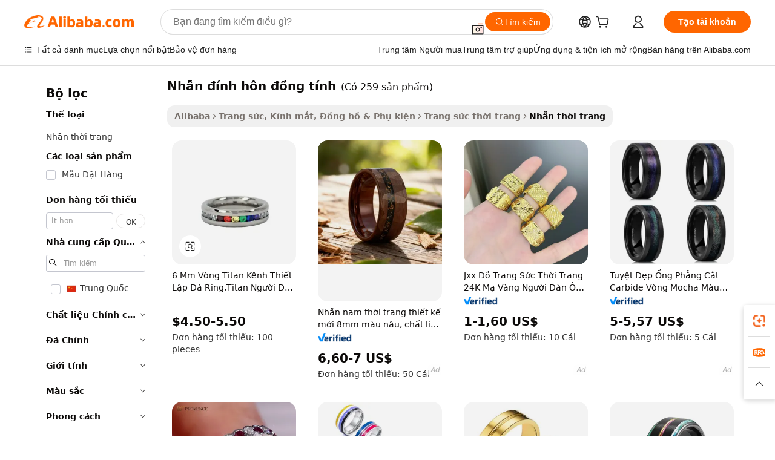

--- FILE ---
content_type: text/html;charset=UTF-8
request_url: https://vietnamese.alibaba.com/g/gay-engagement-rings.html
body_size: 172134
content:

<!-- screen_content -->

    <!-- tangram:5410 begin-->
    <!-- tangram:529998 begin-->
    
<!DOCTYPE html>
<html lang="vi" dir="ltr">
  <head>
        <script>
      window.__BB = {
        scene: window.__bb_scene || 'traffic-free-goods'
      };
      window.__BB.BB_CWV_IGNORE = {
          lcp_element: ['#icbu-buyer-pc-top-banner'],
          lcp_url: [],
        };
      window._timing = {}
      window._timing.first_start = Date.now();
      window.needLoginInspiration = Boolean(false);
      // 变量用于标记页面首次可见时间
      let firstVisibleTime = null;
      if (typeof document.hidden !== 'undefined') {
        // 页面首次加载时直接统计
        if (!document.hidden) {
          firstVisibleTime = Date.now();
          window.__BB_timex = 1
        } else {
          // 页面不可见时监听 visibilitychange 事件
          document.addEventListener('visibilitychange', () => {
            if (!document.hidden) {
              firstVisibleTime = Date.now();
              window.__BB_timex = firstVisibleTime - window.performance.timing.navigationStart
              window.__BB.firstVisibleTime = window.__BB_timex
              console.log("Page became visible after "+ window.__BB_timex + " ms");
            }
          }, { once: true });  // 确保只触发一次
        }
      } else {
        console.warn('Page Visibility API is not supported in this browser.');
      }
    </script>
        <meta name="data-spm" content="a2700">
        <meta name="aplus-xplug" content="NONE">
        <meta name="aplus-icbu-disable-umid" content="1">
        <meta name="google-translate-customization" content="9de59014edaf3b99-22e1cf3b5ca21786-g00bb439a5e9e5f8f-f">
    <meta name="yandex-verification" content="25a76ba8e4443bb3" />
    <meta name="msvalidate.01" content="E3FBF0E89B724C30844BF17C59608E8F" />
    <meta name="viewport" content="width=device-width, initial-scale=1.0, maximum-scale=5.0, user-scalable=yes">
        <link rel="preconnect" href="https://s.alicdn.com/" crossorigin>
    <link rel="dns-prefetch" href="https://s.alicdn.com">
                        <link rel="preload" href="https://s.alicdn.com/@g/alilog/??aplus_plugin_icbufront/index.js,mlog/aplus_v2.js" as="script">
        <link rel="preload" href="https://s.alicdn.com/@img/imgextra/i2/O1CN0153JdbU26g4bILVOyC_!!6000000007690-2-tps-418-58.png" as="image">
        <script>
            window.__APLUS_ABRATE__ = {
        perf_group: 'base64cached',
        scene: "traffic-free-goods",
      };
    </script>
    <meta name="aplus-mmstat-timeout" content="15000">
        <meta content="text/html; charset=utf-8" http-equiv="Content-Type">
          <title>Nguồn nhà sản xuất nhẫn đính hôn đồng tính chất lượng cao và nhẫn đính hôn đồng tính trên Alibaba.com</title>
      <meta name="keywords" content="engagement ring,moissanite engagement ring,engagement rings for women">
      <meta name="description" content="Tìm kiếm nhà sản xuất Nhẫn Đ&iacute;nh H&ocirc;n Đồng T&iacute;nh chất lượng cao nhà cung cấp Nhẫn Đ&iacute;nh H&ocirc;n Đồng T&iacute;nh và sản phẩm Nhẫn Đ&iacute;nh H&ocirc;n Đồng T&iacute;nh với giá tốt nhất trên Alibaba.com">
            <meta name="pagetiming-rate" content="9">
      <meta name="pagetiming-resource-rate" content="4">
                    <link rel="canonical" href="https://vietnamese.alibaba.com/g/gay-engagement-rings.html">
                              <link rel="alternate" hreflang="fr" href="https://french.alibaba.com/g/gay-engagement-rings.html">
                  <link rel="alternate" hreflang="de" href="https://german.alibaba.com/g/gay-engagement-rings.html">
                  <link rel="alternate" hreflang="pt" href="https://portuguese.alibaba.com/g/gay-engagement-rings.html">
                  <link rel="alternate" hreflang="it" href="https://italian.alibaba.com/g/gay-engagement-rings.html">
                  <link rel="alternate" hreflang="es" href="https://spanish.alibaba.com/g/gay-engagement-rings.html">
                  <link rel="alternate" hreflang="ru" href="https://russian.alibaba.com/g/gay-engagement-rings.html">
                  <link rel="alternate" hreflang="ko" href="https://korean.alibaba.com/g/gay-engagement-rings.html">
                  <link rel="alternate" hreflang="ar" href="https://arabic.alibaba.com/g/gay-engagement-rings.html">
                  <link rel="alternate" hreflang="ja" href="https://japanese.alibaba.com/g/gay-engagement-rings.html">
                  <link rel="alternate" hreflang="tr" href="https://turkish.alibaba.com/g/gay-engagement-rings.html">
                  <link rel="alternate" hreflang="th" href="https://thai.alibaba.com/g/gay-engagement-rings.html">
                  <link rel="alternate" hreflang="vi" href="https://vietnamese.alibaba.com/g/gay-engagement-rings.html">
                  <link rel="alternate" hreflang="nl" href="https://dutch.alibaba.com/g/gay-engagement-rings.html">
                  <link rel="alternate" hreflang="he" href="https://hebrew.alibaba.com/g/gay-engagement-rings.html">
                  <link rel="alternate" hreflang="id" href="https://indonesian.alibaba.com/g/gay-engagement-rings.html">
                  <link rel="alternate" hreflang="hi" href="https://hindi.alibaba.com/g/gay-engagement-rings.html">
                  <link rel="alternate" hreflang="en" href="https://www.alibaba.com/showroom/gay-engagement-rings.html">
                  <link rel="alternate" hreflang="zh" href="https://chinese.alibaba.com/g/gay-engagement-rings.html">
                  <link rel="alternate" hreflang="x-default" href="https://www.alibaba.com/showroom/gay-engagement-rings.html">
                                        <script>
      // Aplus 配置自动打点
      var queue = window.goldlog_queue || (window.goldlog_queue = []);
      var tags = ["button", "a", "div", "span", "i", "svg", "input", "li", "tr"];
      queue.push(
        {
          action: 'goldlog.appendMetaInfo',
          arguments: [
            'aplus-auto-exp',
            [
              {
                logkey: '/sc.ug_msite.new_product_exp',
                cssSelector: '[data-spm-exp]',
                props: ["data-spm-exp"],
              },
              {
                logkey: '/sc.ug_pc.seolist_product_exp',
                cssSelector: '.traffic-card-gallery',
                props: ["data-spm-exp"],
              }
            ]
          ]
        }
      )
      queue.push({
        action: 'goldlog.setMetaInfo',
        arguments: ['aplus-auto-clk', JSON.stringify(tags.map(tag =>({
          "logkey": "/sc.ug_msite.new_product_clk",
          tag,
          "filter": "data-spm-clk",
          "props": ["data-spm-clk"]
        })))],
      });
    </script>
  </head>
  <div id="icbu-header"><div id="the-new-header" data-version="4.4.0" data-tnh-auto-exp="tnh-expose" data-scenes="search-products" style="position: relative;background-color: #fff;border-bottom: 1px solid #ddd;box-sizing: border-box; font-family:Inter,SF Pro Text,Roboto,Helvetica Neue,Helvetica,Tahoma,Arial,PingFang SC,Microsoft YaHei;"><div style="display: flex;align-items:center;height: 72px;min-width: 1200px;max-width: 1580px;margin: 0 auto;padding: 0 40px;box-sizing: border-box;"><img style="height: 29px; width: 209px;" src="https://s.alicdn.com/@img/imgextra/i2/O1CN0153JdbU26g4bILVOyC_!!6000000007690-2-tps-418-58.png" alt="" /></div><div style="min-width: 1200px;max-width: 1580px;margin: 0 auto;overflow: hidden;font-size: 14px;display: flex;justify-content: space-between;padding: 0 40px;box-sizing: border-box;"><div style="display: flex; align-items: center; justify-content: space-between"><div style="position: relative; height: 36px; padding: 0 28px 0 20px">All categories</div><div style="position: relative; height: 36px; padding-right: 28px">Featured selections</div><div style="position: relative; height: 36px">Trade Assurance</div></div><div style="display: flex; align-items: center; justify-content: space-between"><div style="position: relative; height: 36px; padding-right: 28px">Buyer Central</div><div style="position: relative; height: 36px; padding-right: 28px">Help Center</div><div style="position: relative; height: 36px; padding-right: 28px">Get the app</div><div style="position: relative; height: 36px">Become a supplier</div></div></div></div></div></div>
  <body data-spm="7724857" style="min-height: calc(100vh + 1px)"><script 
id="beacon-aplus"   
src="//s.alicdn.com/@g/alilog/??aplus_plugin_icbufront/index.js,mlog/aplus_v2.js"
exparams="aplus=async&userid=&aplus&ali_beacon_id=&ali_apache_id=&ali_apache_track=&ali_apache_tracktmp=&eagleeye_traceid=2101c18217690583615225659e12b0&ip=3%2e143%2e223%2e101&dmtrack_c={ali%5fresin%5ftrace%3dse%5frst%3dnull%7csp%5fviewtype%3dY%7cset%3d3%7cser%3d1007%7cpageId%3d3383883a84554b07b4c5c1a16f97dd63%7cm%5fpageid%3dnull%7cpvmi%3d9f24e9709f614a25b184f9c237f28055%7csek%5fsepd%3dnh%25E1%25BA%25ABn%2b%25C4%2591%25C3%25ADnh%2bh%25C3%25B4n%2b%25C4%2591%25E1%25BB%2593ng%2bt%25C3%25ADnh%7csek%3dgay%2bengagement%2brings%7cse%5fpn%3d1%7cp4pid%3d9840d91f%2d78c7%2d47c7%2d993c%2d547daf3e0388%7csclkid%3dnull%7cforecast%5fpost%5fcate%3dnull%7cseo%5fnew%5fuser%5fflag%3dfalse%7ccategoryId%3d201650701%7cseo%5fsearch%5fmodel%5fupgrade%5fv2%3d2025070801%7cseo%5fmodule%5fcard%5f20240624%3d202406242%7clong%5ftext%5fgoogle%5ftranslate%5fv2%3d2407142%7cseo%5fcontent%5ftd%5fbottom%5ftext%5fupdate%5fkey%3d2025070801%7cseo%5fsearch%5fmodel%5fupgrade%5fv3%3d2025072201%7cdamo%5falt%5freplace%3d2485818%7cseo%5fsearch%5fmodel%5fmulti%5fupgrade%5fv3%3d2025081101%7cwap%5fcross%3d2007659%7cwap%5fcs%5faction%3d2005494%7cAPP%5fVisitor%5fActive%3d26705%7cseo%5fshowroom%5fgoods%5fmix%3d2005244%7cseo%5fdefault%5fcached%5flong%5ftext%5ffrom%5fnew%5fkeyword%5fstep%3d2024122502%7cshowroom%5fgeneral%5ftemplate%3d2005292%7cshowroom%5freview%3d20230308%7cwap%5fcs%5ftext%3dnull%7cstructured%5fdata%3d2025052702%7cseo%5fmulti%5fstyle%5ftext%5fupdate%3d2511182%7cpc%5fnew%5fheader%3dnull%7cseo%5fmeta%5fcate%5ftemplate%5fv1%3d2025042401%7cseo%5fmeta%5ftd%5fsearch%5fkeyword%5fstep%5fv1%3d2025040999%7cseo%5fshowroom%5fbiz%5fbabablog%3d2809001%7cshowroom%5fft%5flong%5ftext%5fbaks%3d80802%7cAPP%5fGrowing%5fBuyer%5fHigh%5fIntent%5fActive%3d25488%7cshowroom%5fpc%5fv2019%3d2104%7cAPP%5fProspecting%5fBuyer%3d26708%7ccache%5fcontrol%3dnull%7cAPP%5fChurned%5fCore%5fBuyer%3d25462%7cseo%5fdefault%5fcached%5flong%5ftext%5fstep%3d24110802%7camp%5flighthouse%5fscore%5fimage%3d19657%7cseo%5fft%5ftranslate%5fgemini%3d25012003%7cwap%5fnode%5fssr%3d2015725%7cdataphant%5fopen%3d27030%7clongtext%5fmulti%5fstyle%5fexpand%5frussian%3d2510141%7cseo%5flongtext%5fgoogle%5fdata%5fsection%3d25021702%7cindustry%5fpopular%5ffloor%3dnull%7cwap%5fad%5fgoods%5fproduct%5finterval%3dnull%7cseo%5fgoods%5fbootom%5fwholesale%5flink%3dnull%7cseo%5fmiddle%5fwholesale%5flink%3d2486164%7cseo%5fkeyword%5faatest%3d10%7cft%5flong%5ftext%5fenpand%5fstep2%3d121602%7cseo%5fft%5flongtext%5fexpand%5fstep3%3d25012102%7cseo%5fwap%5fheadercard%3d2006288%7cAPP%5fChurned%5fInactive%5fVisitor%3d25497%7cAPP%5fGrowing%5fBuyer%5fHigh%5fIntent%5fInactive%3d25483%7cseo%5fmeta%5ftd%5fmulti%5fkey%3d2025061801%7ctop%5frecommend%5f20250120%3d202501201%7clongtext%5fmulti%5fstyle%5fexpand%5ffrench%5fcopy%3d25091802%7clongtext%5fmulti%5fstyle%5fexpand%5ffrench%5fcopy%5fcopy%3d25092502%7cseo%5ffloor%5fexp%3dnull%7cseo%5fshowroom%5falgo%5flink%3d17764%7cseo%5fmeta%5ftd%5faib%5fgeneral%5fkey%3d2025091900%7ccountry%5findustry%3d202311033%7cshowroom%5fft%5flong%5ftext%5fenpand%5fstep1%3d101102%7cseo%5fshowroom%5fnorel%3dnull%7cplp%5fstyle%5f25%5fpc%3d202505222%7cseo%5fggs%5flayer%3d10011%7cquery%5fmutil%5flang%5ftranslate%3d2025060300%7cAPP%5fChurned%5fBuyer%3d25468%7cstream%5frender%5fperf%5fopt%3d2309181%7cwap%5fgoods%3d2007383%7cseo%5fshowroom%5fsimilar%5f20240614%3d202406142%7cchinese%5fopen%3d6307%7cquery%5fgpt%5ftranslate%3d20240820%7cad%5fproduct%5finterval%3dnull%7camp%5fto%5fpwa%3d2007359%7cplp%5faib%5fmulti%5fai%5fmeta%3d20250401%7cwap%5fsupplier%5fcontent%3dnull%7cpc%5ffree%5frefactoring%3d20220315%7csso%5foem%5ffloor%3d30031%7cAPP%5fGrowing%5fBuyer%5fInactive%3d25473%7cseo%5fpc%5fnew%5fview%5f20240807%3d202408072%7cseo%5fbottom%5ftext%5fentity%5fkey%5fcopy%3d2025062400%7cstream%5frender%3d433763%7cseo%5fmodule%5fcard%5f20240424%3d202404241%7cseo%5ftitle%5freplace%5f20191226%3d5841%7clongtext%5fmulti%5fstyle%5fexpand%3d25090802%7cgoogleweblight%3d6516%7clighthouse%5fbase64%3d2005760%7cAPP%5fProspecting%5fBuyer%5fActive%3d26718%7cad%5fgoods%5fproduct%5finterval%3dnull%7cseo%5fbottom%5fdeep%5fextend%5fkw%5fkey%3d2025071101%7clongtext%5fmulti%5fstyle%5fexpand%5fturkish%3d25102802%7cilink%5fuv%3d20240911%7cwap%5flist%5fwakeup%3d2005832%7ctpp%5fcrosslink%5fpc%3d20205311%7cseo%5ftop%5fbooth%3d18501%7cAPP%5fGrowing%5fBuyer%5fLess%5fActive%3d25472%7cseo%5fsearch%5fmodel%5fupgrade%5frank%3d2025092401%7cgoodslayer%3d7977%7cft%5flong%5ftext%5ftranslate%5fexpand%5fstep1%3d24110802%7cseo%5fheaderstyle%5ftraffic%5fkey%5fv1%3d2025072100%7ccrosslink%5fswitch%3d2008141%7cp4p%5foutline%3d20240328%7cseo%5fmeta%5ftd%5faib%5fv2%5fkey%3d2025091800%7crts%5fmulti%3d2008404%7cseo%5fad%5foptimization%5fkey%5fv2%3d2025072301%7cAPP%5fVisitor%5fLess%5fActive%3d26697%7cseo%5fsearch%5franker%5fid%3d2025112400%7cplp%5fstyle%5f25%3d202505192%7ccdn%5fvm%3d2007368%7cwap%5fad%5fproduct%5finterval%3dnull%7cseo%5fsearch%5fmodel%5fmulti%5fupgrade%5frank%3d2025092401%7cpc%5fcard%5fshare%3d2025081201%7cAPP%5fGrowing%5fBuyer%5fHigh%5fIntent%5fLess%5fActive%3d25480%7cgoods%5ftitle%5fsubstitute%3d9618%7cwap%5fscreen%5fexp%3d2025081400%7creact%5fheader%5ftest%3d202502182%7cpc%5fcs%5fcolor%3d2005788%7cshowroom%5fft%5flong%5ftext%5ftest%3d72502%7cone%5ftap%5flogin%5fABTest%3d202308153%7cseo%5fhyh%5fshow%5ftags%3dnull%7cplp%5fstructured%5fdata%3d2508182%7cguide%5fdelete%3d2008526%7cseo%5findustry%5ftemplate%3dnull%7cseo%5fmeta%5ftd%5fmulti%5fes%5fkey%3d2025073101%7cseo%5fshowroom%5fdata%5fmix%3d19888%7csso%5ftop%5franking%5ffloor%3d20031%7cseo%5ftd%5fdeep%5fupgrade%5fkey%5fv3%3d2025081101%7cwap%5fue%5fone%3d2025111401%7cshowroom%5fto%5frts%5flink%3d2008480%7ccountrysearch%5ftest%3dnull%7cseo%5fplp%5fdate%5fv2%3d2025102701%7cshowroom%5flist%5fnew%5farrival%3d2811002%7cchannel%5famp%5fto%5fpwa%3d2008435%7cseo%5fmulti%5fstyles%5flong%5ftext%3d2503172%7cseo%5fmeta%5ftext%5fmutli%5fcate%5ftemplate%5fv1%3d2025080801%7cseo%5fdefault%5fcached%5fmutil%5flong%5ftext%5fstep%3d24110436%7cseo%5faction%5fpoint%5ftype%3d22823%7cseo%5faib%5ftd%5flaunch%5f20240828%5fcopy%3d202408282%7cseo%5fshowroom%5fwholesale%5flink%3d2486142%7cseo%5fperf%5fimprove%3d2023999%7cseo%5fwap%5flist%5fbounce%5f01%3d2063%7cseo%5fwap%5flist%5fbounce%5f02%3d2128%7cAPP%5fGrowing%5fBuyer%5fActive%3d25492%7cvideolayer%3dnull%7cvideo%5fplay%3dnull%7cAPP%5fChurned%5fMember%5fInactive%3d25501%7cseo%5fgoogle%5fnew%5fstruct%3d438326%7cicbu%5falgo%5fp4p%5fseo%5fad%3d2025072301%7ctpp%5ftrace%3dseoKeyword%2dseoKeyword%5fv3%2dproduct%2dPRODUCT%5fFAIL}&pageid=038fdf652101f5831769058361&hn=ensearchweb033001245131%2erg%2dus%2deast%2eus44&asid=AQAAAAA5sHFpYEC5NwAAAADGlXWnP50nnQ==&treq=&tres=" async>
</script>
            <style>body{background-color:white;}.no-scrollbar.il-sticky.il-top-0.il-max-h-\[100vh\].il-w-\[200px\].il-flex-shrink-0.il-flex-grow-0.il-overflow-y-scroll{background-color:#FFF;padding-left:12px}</style>
                    <!-- tangram:530006 begin-->
<!--  -->
 <style>
   @keyframes il-spin {
     to {
       transform: rotate(360deg);
     }
   }
   @keyframes il-pulse {
     50% {
       opacity: 0.5;
     }
   }
   .traffic-card-gallery {display: flex;position: relative;flex-direction: column;justify-content: flex-start;border-radius: 0.5rem;background-color: #fff;padding: 0.5rem 0.5rem 1rem;overflow: hidden;font-size: 0.75rem;line-height: 1rem;}
   .traffic-card-list {display: flex;position: relative;flex-direction: row;justify-content: flex-start;border-bottom-width: 1px;background-color: #fff;padding: 1rem;height: 292px;overflow: hidden;font-size: 0.75rem;line-height: 1rem;}
   .product-price {
     b {
       font-size: 22px;
     }
   }
   .skel-loading {
       animation: il-pulse 2s cubic-bezier(0.4, 0, 0.6, 1) infinite;background-color: hsl(60, 4.8%, 95.9%);
   }
 </style>
<div id="first-cached-card">
  <div style="box-sizing:border-box;display: flex;position: absolute;left: 0;right: 0;margin: 0 auto;z-index: 1;min-width: 1200px;max-width: 1580px;padding: 0.75rem 3.25rem 0;pointer-events: none;">
    <!--页面左侧区域-->
    <div style="width: 200px;padding-top: 1rem;padding-left:12px; background-color: #fff;border-radius: 0.25rem">
      <div class="skel-loading" style="height: 1.5rem;width: 50%;border-radius: 0.25rem;"></div>
      <div style="margin-top: 1rem;margin-bottom: 1rem;">
        <div class="skel-loading" style="height: 1rem;width: calc(100% * 5 / 6);"></div>
        <div
          class="skel-loading"
          style="margin-top: 1rem;height: 1rem;width: calc(100% * 8 / 12);"
        ></div>
        <div class="skel-loading" style="margin-top: 1rem;height: 1rem;width: 75%;"></div>
        <div
          class="skel-loading"
          style="margin-top: 1rem;height: 1rem;width: calc(100% * 7 / 12);"
        ></div>
      </div>
      <div class="skel-loading" style="height: 1.5rem;width: 50%;border-radius: 0.25rem;"></div>
      <div style="margin-top: 1rem;margin-bottom: 1rem;">
        <div class="skel-loading" style="height: 1rem;width: calc(100% * 5 / 6);"></div>
        <div
          class="skel-loading"
          style="margin-top: 1rem;height: 1rem;width: calc(100% * 8 / 12);"
        ></div>
        <div class="skel-loading" style="margin-top: 1rem;height: 1rem;width: 75%;"></div>
        <div
          class="skel-loading"
          style="margin-top: 1rem;height: 1rem;width: calc(100% * 7 / 12);"
        ></div>
      </div>
      <div class="skel-loading" style="height: 1.5rem;width: 50%;border-radius: 0.25rem;"></div>
      <div style="margin-top: 1rem;margin-bottom: 1rem;">
        <div class="skel-loading" style="height: 1rem;width: calc(100% * 5 / 6);"></div>
        <div
          class="skel-loading"
          style="margin-top: 1rem;height: 1rem;width: calc(100% * 8 / 12);"
        ></div>
        <div class="skel-loading" style="margin-top: 1rem;height: 1rem;width: 75%;"></div>
        <div
          class="skel-loading"
          style="margin-top: 1rem;height: 1rem;width: calc(100% * 7 / 12);"
        ></div>
      </div>
      <div class="skel-loading" style="height: 1.5rem;width: 50%;border-radius: 0.25rem;"></div>
      <div style="margin-top: 1rem;margin-bottom: 1rem;">
        <div class="skel-loading" style="height: 1rem;width: calc(100% * 5 / 6);"></div>
        <div
          class="skel-loading"
          style="margin-top: 1rem;height: 1rem;width: calc(100% * 8 / 12);"
        ></div>
        <div class="skel-loading" style="margin-top: 1rem;height: 1rem;width: 75%;"></div>
        <div
          class="skel-loading"
          style="margin-top: 1rem;height: 1rem;width: calc(100% * 7 / 12);"
        ></div>
      </div>
      <div class="skel-loading" style="height: 1.5rem;width: 50%;border-radius: 0.25rem;"></div>
      <div style="margin-top: 1rem;margin-bottom: 1rem;">
        <div class="skel-loading" style="height: 1rem;width: calc(100% * 5 / 6);"></div>
        <div
          class="skel-loading"
          style="margin-top: 1rem;height: 1rem;width: calc(100% * 8 / 12);"
        ></div>
        <div class="skel-loading" style="margin-top: 1rem;height: 1rem;width: 75%;"></div>
        <div
          class="skel-loading"
          style="margin-top: 1rem;height: 1rem;width: calc(100% * 7 / 12);"
        ></div>
      </div>
      <div class="skel-loading" style="height: 1.5rem;width: 50%;border-radius: 0.25rem;"></div>
      <div style="margin-top: 1rem;margin-bottom: 1rem;">
        <div class="skel-loading" style="height: 1rem;width: calc(100% * 5 / 6);"></div>
        <div
          class="skel-loading"
          style="margin-top: 1rem;height: 1rem;width: calc(100% * 8 / 12);"
        ></div>
        <div class="skel-loading" style="margin-top: 1rem;height: 1rem;width: 75%;"></div>
        <div
          class="skel-loading"
          style="margin-top: 1rem;height: 1rem;width: calc(100% * 7 / 12);"
        ></div>
      </div>
    </div>
    <!--页面主体区域-->
    <div style="flex: 1 1 0%; overflow: hidden;padding: 0.5rem 0.5rem 0.5rem 1.5rem">
      <div style="height: 1.25rem;margin-bottom: 1rem;"></div>
      <!-- keywords -->
      <div style="margin-bottom: 1rem;height: 1.75rem;font-weight: 700;font-size: 1.25rem;line-height: 1.75rem;"></div>
      <!-- longtext -->
            <div style="width: calc(25% - 0.9rem);pointer-events: auto">
        <div class="traffic-card-gallery">
          <!-- ProductImage -->
          <a href="//www.alibaba.com/product-detail/6MM-Titanium-Ring-Channel-Setting-Stones_60360358452.html?from=SEO" target="_blank" style="position: relative;margin-bottom: 0.5rem;aspect-ratio: 1;overflow: hidden;border-radius: 0.5rem;">
            <div style="display: flex; overflow: hidden">
              <div style="position: relative;margin: 0;width: 100%;min-width: 0;flex-shrink: 0;flex-grow: 0;flex-basis: 100%;padding: 0;">
                <img style="position: relative; aspect-ratio: 1; width: 100%" src="[data-uri]" loading="eager" />
                <div style="position: absolute;left: 0;bottom: 0;right: 0;top: 0;background-color: #000;opacity: 0.05;"></div>
              </div>
            </div>
          </a>
          <div style="display: flex;flex: 1 1 0%;flex-direction: column;justify-content: space-between;">
            <div>
              <a class="skel-loading" style="margin-top: 0.5rem;display:inline-block;width:100%;height:1rem;" href="//www.alibaba.com/product-detail/6MM-Titanium-Ring-Channel-Setting-Stones_60360358452.html" target="_blank"></a>
              <a class="skel-loading" style="margin-top: 0.125rem;display:inline-block;width:100%;height:1rem;" href="//www.alibaba.com/product-detail/6MM-Titanium-Ring-Channel-Setting-Stones_60360358452.html" target="_blank"></a>
              <div class="skel-loading" style="margin-top: 0.25rem;height:1.625rem;width:75%"></div>
              <div class="skel-loading" style="margin-top: 0.5rem;height: 1rem;width:50%"></div>
              <div class="skel-loading" style="margin-top:0.25rem;height:1rem;width:25%"></div>
            </div>
          </div>

        </div>
      </div>

    </div>
  </div>
</div>
<!-- tangram:530006 end-->
            <style>.component-left-filter-callback{display:flex;position:relative;margin-top:10px;height:1200px}.component-left-filter-callback img{width:200px}.component-left-filter-callback i{position:absolute;top:5%;left:50%}.related-search-wrapper{padding:.5rem;--tw-bg-opacity: 1;background-color:#fff;background-color:rgba(255,255,255,var(--tw-bg-opacity, 1));border-width:1px;border-color:var(--input)}.related-search-wrapper .related-search-box{margin:12px 16px}.related-search-wrapper .related-search-box .related-search-title{display:inline;float:start;color:#666;word-wrap:break-word;margin-right:12px;width:13%}.related-search-wrapper .related-search-box .related-search-content{display:flex;flex-wrap:wrap}.related-search-wrapper .related-search-box .related-search-content .related-search-link{margin-right:12px;width:23%;overflow:hidden;color:#666;text-overflow:ellipsis;white-space:nowrap}.product-title img{margin-right:.5rem;display:inline-block;height:1rem;vertical-align:sub}.product-price b{font-size:22px}.similar-icon{position:absolute;bottom:12px;z-index:2;right:12px}.rfq-card{display:inline-block;position:relative;box-sizing:border-box;margin-bottom:36px}.rfq-card .rfq-card-content{display:flex;position:relative;flex-direction:column;align-items:flex-start;background-size:cover;background-color:#fff;padding:12px;width:100%;height:100%}.rfq-card .rfq-card-content .rfq-card-icon{margin-top:50px}.rfq-card .rfq-card-content .rfq-card-icon img{width:45px}.rfq-card .rfq-card-content .rfq-card-top-title{margin-top:14px;color:#222;font-weight:400;font-size:16px}.rfq-card .rfq-card-content .rfq-card-title{margin-top:24px;color:#333;font-weight:800;font-size:20px}.rfq-card .rfq-card-content .rfq-card-input-box{margin-top:24px;width:100%}.rfq-card .rfq-card-content .rfq-card-input-box textarea{box-sizing:border-box;border:1px solid #ddd;border-radius:4px;background-color:#fff;padding:9px 12px;width:100%;height:88px;resize:none;color:#666;font-weight:400;font-size:13px;font-family:inherit}.rfq-card .rfq-card-content .rfq-card-button{margin-top:24px;border:1px solid #666;border-radius:16px;background-color:#fff;width:67%;color:#000;font-weight:700;font-size:14px;line-height:30px;text-align:center}[data-modulename^=ProductList-] div{contain-intrinsic-size:auto 500px}.traffic-card-gallery:hover{--tw-shadow: 0px 2px 6px 2px rgba(0,0,0,.12157);--tw-shadow-colored: 0px 2px 6px 2px var(--tw-shadow-color);box-shadow:0 0 #0000,0 0 #0000,0 2px 6px 2px #0000001f;box-shadow:var(--tw-ring-offset-shadow, 0 0 rgba(0,0,0,0)),var(--tw-ring-shadow, 0 0 rgba(0,0,0,0)),var(--tw-shadow);z-index:10}.traffic-card-gallery{position:relative;display:flex;flex-direction:column;justify-content:flex-start;overflow:hidden;border-radius:.75rem;--tw-bg-opacity: 1;background-color:#fff;background-color:rgba(255,255,255,var(--tw-bg-opacity, 1));padding:.5rem;font-size:.75rem;line-height:1rem}.traffic-card-list{position:relative;display:flex;height:292px;flex-direction:row;justify-content:flex-start;overflow:hidden;border-bottom-width:1px;--tw-bg-opacity: 1;background-color:#fff;background-color:rgba(255,255,255,var(--tw-bg-opacity, 1));padding:1rem;font-size:.75rem;line-height:1rem}.traffic-card-g-industry:hover{--tw-shadow: 0 0 10px rgba(0,0,0,.1);--tw-shadow-colored: 0 0 10px var(--tw-shadow-color);box-shadow:0 0 #0000,0 0 #0000,0 0 10px #0000001a;box-shadow:var(--tw-ring-offset-shadow, 0 0 rgba(0,0,0,0)),var(--tw-ring-shadow, 0 0 rgba(0,0,0,0)),var(--tw-shadow)}.traffic-card-g-industry{position:relative;border-radius:var(--radius);--tw-bg-opacity: 1;background-color:#fff;background-color:rgba(255,255,255,var(--tw-bg-opacity, 1));padding:1.25rem .75rem .75rem;font-size:.875rem;line-height:1.25rem}.module-filter-section-wrapper{max-height:none!important;overflow-x:hidden}*,:before,:after{--tw-border-spacing-x: 0;--tw-border-spacing-y: 0;--tw-translate-x: 0;--tw-translate-y: 0;--tw-rotate: 0;--tw-skew-x: 0;--tw-skew-y: 0;--tw-scale-x: 1;--tw-scale-y: 1;--tw-pan-x: ;--tw-pan-y: ;--tw-pinch-zoom: ;--tw-scroll-snap-strictness: proximity;--tw-gradient-from-position: ;--tw-gradient-via-position: ;--tw-gradient-to-position: ;--tw-ordinal: ;--tw-slashed-zero: ;--tw-numeric-figure: ;--tw-numeric-spacing: ;--tw-numeric-fraction: ;--tw-ring-inset: ;--tw-ring-offset-width: 0px;--tw-ring-offset-color: #fff;--tw-ring-color: rgba(59, 130, 246, .5);--tw-ring-offset-shadow: 0 0 rgba(0,0,0,0);--tw-ring-shadow: 0 0 rgba(0,0,0,0);--tw-shadow: 0 0 rgba(0,0,0,0);--tw-shadow-colored: 0 0 rgba(0,0,0,0);--tw-blur: ;--tw-brightness: ;--tw-contrast: ;--tw-grayscale: ;--tw-hue-rotate: ;--tw-invert: ;--tw-saturate: ;--tw-sepia: ;--tw-drop-shadow: ;--tw-backdrop-blur: ;--tw-backdrop-brightness: ;--tw-backdrop-contrast: ;--tw-backdrop-grayscale: ;--tw-backdrop-hue-rotate: ;--tw-backdrop-invert: ;--tw-backdrop-opacity: ;--tw-backdrop-saturate: ;--tw-backdrop-sepia: ;--tw-contain-size: ;--tw-contain-layout: ;--tw-contain-paint: ;--tw-contain-style: }::backdrop{--tw-border-spacing-x: 0;--tw-border-spacing-y: 0;--tw-translate-x: 0;--tw-translate-y: 0;--tw-rotate: 0;--tw-skew-x: 0;--tw-skew-y: 0;--tw-scale-x: 1;--tw-scale-y: 1;--tw-pan-x: ;--tw-pan-y: ;--tw-pinch-zoom: ;--tw-scroll-snap-strictness: proximity;--tw-gradient-from-position: ;--tw-gradient-via-position: ;--tw-gradient-to-position: ;--tw-ordinal: ;--tw-slashed-zero: ;--tw-numeric-figure: ;--tw-numeric-spacing: ;--tw-numeric-fraction: ;--tw-ring-inset: ;--tw-ring-offset-width: 0px;--tw-ring-offset-color: #fff;--tw-ring-color: rgba(59, 130, 246, .5);--tw-ring-offset-shadow: 0 0 rgba(0,0,0,0);--tw-ring-shadow: 0 0 rgba(0,0,0,0);--tw-shadow: 0 0 rgba(0,0,0,0);--tw-shadow-colored: 0 0 rgba(0,0,0,0);--tw-blur: ;--tw-brightness: ;--tw-contrast: ;--tw-grayscale: ;--tw-hue-rotate: ;--tw-invert: ;--tw-saturate: ;--tw-sepia: ;--tw-drop-shadow: ;--tw-backdrop-blur: ;--tw-backdrop-brightness: ;--tw-backdrop-contrast: ;--tw-backdrop-grayscale: ;--tw-backdrop-hue-rotate: ;--tw-backdrop-invert: ;--tw-backdrop-opacity: ;--tw-backdrop-saturate: ;--tw-backdrop-sepia: ;--tw-contain-size: ;--tw-contain-layout: ;--tw-contain-paint: ;--tw-contain-style: }*,:before,:after{box-sizing:border-box;border-width:0;border-style:solid;border-color:#e5e7eb}:before,:after{--tw-content: ""}html,:host{line-height:1.5;-webkit-text-size-adjust:100%;-moz-tab-size:4;-o-tab-size:4;tab-size:4;font-family:ui-sans-serif,system-ui,-apple-system,Segoe UI,Roboto,Ubuntu,Cantarell,Noto Sans,sans-serif,"Apple Color Emoji","Segoe UI Emoji",Segoe UI Symbol,"Noto Color Emoji";font-feature-settings:normal;font-variation-settings:normal;-webkit-tap-highlight-color:transparent}body{margin:0;line-height:inherit}hr{height:0;color:inherit;border-top-width:1px}abbr:where([title]){text-decoration:underline;-webkit-text-decoration:underline dotted;text-decoration:underline dotted}h1,h2,h3,h4,h5,h6{font-size:inherit;font-weight:inherit}a{color:inherit;text-decoration:inherit}b,strong{font-weight:bolder}code,kbd,samp,pre{font-family:ui-monospace,SFMono-Regular,Menlo,Monaco,Consolas,Liberation Mono,Courier New,monospace;font-feature-settings:normal;font-variation-settings:normal;font-size:1em}small{font-size:80%}sub,sup{font-size:75%;line-height:0;position:relative;vertical-align:baseline}sub{bottom:-.25em}sup{top:-.5em}table{text-indent:0;border-color:inherit;border-collapse:collapse}button,input,optgroup,select,textarea{font-family:inherit;font-feature-settings:inherit;font-variation-settings:inherit;font-size:100%;font-weight:inherit;line-height:inherit;letter-spacing:inherit;color:inherit;margin:0;padding:0}button,select{text-transform:none}button,input:where([type=button]),input:where([type=reset]),input:where([type=submit]){-webkit-appearance:button;background-color:transparent;background-image:none}:-moz-focusring{outline:auto}:-moz-ui-invalid{box-shadow:none}progress{vertical-align:baseline}::-webkit-inner-spin-button,::-webkit-outer-spin-button{height:auto}[type=search]{-webkit-appearance:textfield;outline-offset:-2px}::-webkit-search-decoration{-webkit-appearance:none}::-webkit-file-upload-button{-webkit-appearance:button;font:inherit}summary{display:list-item}blockquote,dl,dd,h1,h2,h3,h4,h5,h6,hr,figure,p,pre{margin:0}fieldset{margin:0;padding:0}legend{padding:0}ol,ul,menu{list-style:none;margin:0;padding:0}dialog{padding:0}textarea{resize:vertical}input::-moz-placeholder,textarea::-moz-placeholder{opacity:1;color:#9ca3af}input::placeholder,textarea::placeholder{opacity:1;color:#9ca3af}button,[role=button]{cursor:pointer}:disabled{cursor:default}img,svg,video,canvas,audio,iframe,embed,object{display:block;vertical-align:middle}img,video{max-width:100%;height:auto}[hidden]:where(:not([hidden=until-found])){display:none}:root{--background: hsl(0, 0%, 100%);--foreground: hsl(20, 14.3%, 4.1%);--card: hsl(0, 0%, 100%);--card-foreground: hsl(20, 14.3%, 4.1%);--popover: hsl(0, 0%, 100%);--popover-foreground: hsl(20, 14.3%, 4.1%);--primary: hsl(24, 100%, 50%);--primary-foreground: hsl(60, 9.1%, 97.8%);--secondary: hsl(60, 4.8%, 95.9%);--secondary-foreground: #333;--muted: hsl(60, 4.8%, 95.9%);--muted-foreground: hsl(25, 5.3%, 44.7%);--accent: hsl(60, 4.8%, 95.9%);--accent-foreground: hsl(24, 9.8%, 10%);--destructive: hsl(0, 84.2%, 60.2%);--destructive-foreground: hsl(60, 9.1%, 97.8%);--border: hsl(20, 5.9%, 90%);--input: hsl(20, 5.9%, 90%);--ring: hsl(24.6, 95%, 53.1%);--radius: 1rem}.dark{--background: hsl(20, 14.3%, 4.1%);--foreground: hsl(60, 9.1%, 97.8%);--card: hsl(20, 14.3%, 4.1%);--card-foreground: hsl(60, 9.1%, 97.8%);--popover: hsl(20, 14.3%, 4.1%);--popover-foreground: hsl(60, 9.1%, 97.8%);--primary: hsl(20.5, 90.2%, 48.2%);--primary-foreground: hsl(60, 9.1%, 97.8%);--secondary: hsl(12, 6.5%, 15.1%);--secondary-foreground: hsl(60, 9.1%, 97.8%);--muted: hsl(12, 6.5%, 15.1%);--muted-foreground: hsl(24, 5.4%, 63.9%);--accent: hsl(12, 6.5%, 15.1%);--accent-foreground: hsl(60, 9.1%, 97.8%);--destructive: hsl(0, 72.2%, 50.6%);--destructive-foreground: hsl(60, 9.1%, 97.8%);--border: hsl(12, 6.5%, 15.1%);--input: hsl(12, 6.5%, 15.1%);--ring: hsl(20.5, 90.2%, 48.2%)}*{border-color:#e7e5e4;border-color:var(--border)}body{background-color:#fff;background-color:var(--background);color:#0c0a09;color:var(--foreground)}.il-sr-only{position:absolute;width:1px;height:1px;padding:0;margin:-1px;overflow:hidden;clip:rect(0,0,0,0);white-space:nowrap;border-width:0}.il-invisible{visibility:hidden}.il-fixed{position:fixed}.il-absolute{position:absolute}.il-relative{position:relative}.il-sticky{position:sticky}.il-inset-0{inset:0}.il--bottom-12{bottom:-3rem}.il--top-12{top:-3rem}.il-bottom-0{bottom:0}.il-bottom-2{bottom:.5rem}.il-bottom-3{bottom:.75rem}.il-bottom-4{bottom:1rem}.il-end-0{right:0}.il-end-2{right:.5rem}.il-end-3{right:.75rem}.il-end-4{right:1rem}.il-left-0{left:0}.il-left-3{left:.75rem}.il-right-0{right:0}.il-right-2{right:.5rem}.il-right-3{right:.75rem}.il-start-0{left:0}.il-start-1\/2{left:50%}.il-start-2{left:.5rem}.il-start-3{left:.75rem}.il-start-\[50\%\]{left:50%}.il-top-0{top:0}.il-top-1\/2{top:50%}.il-top-16{top:4rem}.il-top-4{top:1rem}.il-top-\[50\%\]{top:50%}.il-z-10{z-index:10}.il-z-50{z-index:50}.il-z-\[9999\]{z-index:9999}.il-col-span-4{grid-column:span 4 / span 4}.il-m-0{margin:0}.il-m-3{margin:.75rem}.il-m-auto{margin:auto}.il-mx-auto{margin-left:auto;margin-right:auto}.il-my-3{margin-top:.75rem;margin-bottom:.75rem}.il-my-5{margin-top:1.25rem;margin-bottom:1.25rem}.il-my-auto{margin-top:auto;margin-bottom:auto}.\!il-mb-4{margin-bottom:1rem!important}.il--mt-4{margin-top:-1rem}.il-mb-0{margin-bottom:0}.il-mb-1{margin-bottom:.25rem}.il-mb-2{margin-bottom:.5rem}.il-mb-3{margin-bottom:.75rem}.il-mb-4{margin-bottom:1rem}.il-mb-5{margin-bottom:1.25rem}.il-mb-6{margin-bottom:1.5rem}.il-mb-8{margin-bottom:2rem}.il-mb-\[-0\.75rem\]{margin-bottom:-.75rem}.il-mb-\[0\.125rem\]{margin-bottom:.125rem}.il-me-1{margin-right:.25rem}.il-me-2{margin-right:.5rem}.il-me-3{margin-right:.75rem}.il-me-auto{margin-right:auto}.il-mr-1{margin-right:.25rem}.il-mr-2{margin-right:.5rem}.il-ms-1{margin-left:.25rem}.il-ms-4{margin-left:1rem}.il-ms-5{margin-left:1.25rem}.il-ms-8{margin-left:2rem}.il-ms-\[\.375rem\]{margin-left:.375rem}.il-ms-auto{margin-left:auto}.il-mt-0{margin-top:0}.il-mt-0\.5{margin-top:.125rem}.il-mt-1{margin-top:.25rem}.il-mt-2{margin-top:.5rem}.il-mt-3{margin-top:.75rem}.il-mt-4{margin-top:1rem}.il-mt-6{margin-top:1.5rem}.il-line-clamp-1{overflow:hidden;display:-webkit-box;-webkit-box-orient:vertical;-webkit-line-clamp:1}.il-line-clamp-2{overflow:hidden;display:-webkit-box;-webkit-box-orient:vertical;-webkit-line-clamp:2}.il-line-clamp-6{overflow:hidden;display:-webkit-box;-webkit-box-orient:vertical;-webkit-line-clamp:6}.il-inline-block{display:inline-block}.il-inline{display:inline}.il-flex{display:flex}.il-inline-flex{display:inline-flex}.il-grid{display:grid}.il-aspect-square{aspect-ratio:1 / 1}.il-size-5{width:1.25rem;height:1.25rem}.il-h-1{height:.25rem}.il-h-10{height:2.5rem}.il-h-11{height:2.75rem}.il-h-20{height:5rem}.il-h-24{height:6rem}.il-h-3\.5{height:.875rem}.il-h-4{height:1rem}.il-h-40{height:10rem}.il-h-6{height:1.5rem}.il-h-8{height:2rem}.il-h-9{height:2.25rem}.il-h-\[150px\]{height:150px}.il-h-\[152px\]{height:152px}.il-h-\[18\.25rem\]{height:18.25rem}.il-h-\[292px\]{height:292px}.il-h-\[600px\]{height:600px}.il-h-auto{height:auto}.il-h-fit{height:-moz-fit-content;height:fit-content}.il-h-full{height:100%}.il-h-screen{height:100vh}.il-max-h-\[100vh\]{max-height:100vh}.il-w-1\/2{width:50%}.il-w-10{width:2.5rem}.il-w-10\/12{width:83.333333%}.il-w-4{width:1rem}.il-w-6{width:1.5rem}.il-w-64{width:16rem}.il-w-7\/12{width:58.333333%}.il-w-72{width:18rem}.il-w-8{width:2rem}.il-w-8\/12{width:66.666667%}.il-w-9{width:2.25rem}.il-w-9\/12{width:75%}.il-w-\[200px\]{width:200px}.il-w-\[84px\]{width:84px}.il-w-fit{width:-moz-fit-content;width:fit-content}.il-w-full{width:100%}.il-w-screen{width:100vw}.il-min-w-0{min-width:0px}.il-min-w-3{min-width:.75rem}.il-min-w-\[1200px\]{min-width:1200px}.il-max-w-\[1000px\]{max-width:1000px}.il-max-w-\[1580px\]{max-width:1580px}.il-max-w-full{max-width:100%}.il-max-w-lg{max-width:32rem}.il-flex-1{flex:1 1 0%}.il-flex-shrink-0,.il-shrink-0{flex-shrink:0}.il-flex-grow-0,.il-grow-0{flex-grow:0}.il-basis-24{flex-basis:6rem}.il-basis-full{flex-basis:100%}.il-origin-\[--radix-tooltip-content-transform-origin\]{transform-origin:var(--radix-tooltip-content-transform-origin)}.il--translate-x-1\/2{--tw-translate-x: -50%;transform:translate(-50%,var(--tw-translate-y)) rotate(var(--tw-rotate)) skew(var(--tw-skew-x)) skewY(var(--tw-skew-y)) scaleX(var(--tw-scale-x)) scaleY(var(--tw-scale-y));transform:translate(var(--tw-translate-x),var(--tw-translate-y)) rotate(var(--tw-rotate)) skew(var(--tw-skew-x)) skewY(var(--tw-skew-y)) scaleX(var(--tw-scale-x)) scaleY(var(--tw-scale-y))}.il--translate-y-1\/2{--tw-translate-y: -50%;transform:translate(var(--tw-translate-x),-50%) rotate(var(--tw-rotate)) skew(var(--tw-skew-x)) skewY(var(--tw-skew-y)) scaleX(var(--tw-scale-x)) scaleY(var(--tw-scale-y));transform:translate(var(--tw-translate-x),var(--tw-translate-y)) rotate(var(--tw-rotate)) skew(var(--tw-skew-x)) skewY(var(--tw-skew-y)) scaleX(var(--tw-scale-x)) scaleY(var(--tw-scale-y))}.il-translate-x-\[-50\%\]{--tw-translate-x: -50%;transform:translate(-50%,var(--tw-translate-y)) rotate(var(--tw-rotate)) skew(var(--tw-skew-x)) skewY(var(--tw-skew-y)) scaleX(var(--tw-scale-x)) scaleY(var(--tw-scale-y));transform:translate(var(--tw-translate-x),var(--tw-translate-y)) rotate(var(--tw-rotate)) skew(var(--tw-skew-x)) skewY(var(--tw-skew-y)) scaleX(var(--tw-scale-x)) scaleY(var(--tw-scale-y))}.il-translate-y-\[-50\%\]{--tw-translate-y: -50%;transform:translate(var(--tw-translate-x),-50%) rotate(var(--tw-rotate)) skew(var(--tw-skew-x)) skewY(var(--tw-skew-y)) scaleX(var(--tw-scale-x)) scaleY(var(--tw-scale-y));transform:translate(var(--tw-translate-x),var(--tw-translate-y)) rotate(var(--tw-rotate)) skew(var(--tw-skew-x)) skewY(var(--tw-skew-y)) scaleX(var(--tw-scale-x)) scaleY(var(--tw-scale-y))}.il-rotate-90{--tw-rotate: 90deg;transform:translate(var(--tw-translate-x),var(--tw-translate-y)) rotate(90deg) skew(var(--tw-skew-x)) skewY(var(--tw-skew-y)) scaleX(var(--tw-scale-x)) scaleY(var(--tw-scale-y));transform:translate(var(--tw-translate-x),var(--tw-translate-y)) rotate(var(--tw-rotate)) skew(var(--tw-skew-x)) skewY(var(--tw-skew-y)) scaleX(var(--tw-scale-x)) scaleY(var(--tw-scale-y))}@keyframes il-pulse{50%{opacity:.5}}.il-animate-pulse{animation:il-pulse 2s cubic-bezier(.4,0,.6,1) infinite}@keyframes il-spin{to{transform:rotate(360deg)}}.il-animate-spin{animation:il-spin 1s linear infinite}.il-cursor-pointer{cursor:pointer}.il-list-disc{list-style-type:disc}.il-grid-cols-2{grid-template-columns:repeat(2,minmax(0,1fr))}.il-grid-cols-4{grid-template-columns:repeat(4,minmax(0,1fr))}.il-flex-row{flex-direction:row}.il-flex-col{flex-direction:column}.il-flex-col-reverse{flex-direction:column-reverse}.il-flex-wrap{flex-wrap:wrap}.il-flex-nowrap{flex-wrap:nowrap}.il-items-start{align-items:flex-start}.il-items-center{align-items:center}.il-items-baseline{align-items:baseline}.il-justify-start{justify-content:flex-start}.il-justify-end{justify-content:flex-end}.il-justify-center{justify-content:center}.il-justify-between{justify-content:space-between}.il-gap-1{gap:.25rem}.il-gap-1\.5{gap:.375rem}.il-gap-10{gap:2.5rem}.il-gap-2{gap:.5rem}.il-gap-3{gap:.75rem}.il-gap-4{gap:1rem}.il-gap-8{gap:2rem}.il-gap-\[\.0938rem\]{gap:.0938rem}.il-gap-\[\.375rem\]{gap:.375rem}.il-gap-\[0\.125rem\]{gap:.125rem}.\!il-gap-x-5{-moz-column-gap:1.25rem!important;column-gap:1.25rem!important}.\!il-gap-y-5{row-gap:1.25rem!important}.il-space-y-1\.5>:not([hidden])~:not([hidden]){--tw-space-y-reverse: 0;margin-top:calc(.375rem * (1 - var(--tw-space-y-reverse)));margin-top:.375rem;margin-top:calc(.375rem * calc(1 - var(--tw-space-y-reverse)));margin-bottom:0rem;margin-bottom:calc(.375rem * var(--tw-space-y-reverse))}.il-space-y-4>:not([hidden])~:not([hidden]){--tw-space-y-reverse: 0;margin-top:calc(1rem * (1 - var(--tw-space-y-reverse)));margin-top:1rem;margin-top:calc(1rem * calc(1 - var(--tw-space-y-reverse)));margin-bottom:0rem;margin-bottom:calc(1rem * var(--tw-space-y-reverse))}.il-overflow-hidden{overflow:hidden}.il-overflow-y-auto{overflow-y:auto}.il-overflow-y-scroll{overflow-y:scroll}.il-truncate{overflow:hidden;text-overflow:ellipsis;white-space:nowrap}.il-text-ellipsis{text-overflow:ellipsis}.il-whitespace-normal{white-space:normal}.il-whitespace-nowrap{white-space:nowrap}.il-break-normal{word-wrap:normal;word-break:normal}.il-break-words{word-wrap:break-word}.il-break-all{word-break:break-all}.il-rounded{border-radius:.25rem}.il-rounded-2xl{border-radius:1rem}.il-rounded-\[0\.5rem\]{border-radius:.5rem}.il-rounded-\[1\.25rem\]{border-radius:1.25rem}.il-rounded-full{border-radius:9999px}.il-rounded-lg{border-radius:1rem;border-radius:var(--radius)}.il-rounded-md{border-radius:calc(1rem - 2px);border-radius:calc(var(--radius) - 2px)}.il-rounded-sm{border-radius:calc(1rem - 4px);border-radius:calc(var(--radius) - 4px)}.il-rounded-xl{border-radius:.75rem}.il-border,.il-border-\[1px\]{border-width:1px}.il-border-b,.il-border-b-\[1px\]{border-bottom-width:1px}.il-border-solid{border-style:solid}.il-border-none{border-style:none}.il-border-\[\#222\]{--tw-border-opacity: 1;border-color:#222;border-color:rgba(34,34,34,var(--tw-border-opacity, 1))}.il-border-\[\#DDD\]{--tw-border-opacity: 1;border-color:#ddd;border-color:rgba(221,221,221,var(--tw-border-opacity, 1))}.il-border-foreground{border-color:#0c0a09;border-color:var(--foreground)}.il-border-input{border-color:#e7e5e4;border-color:var(--input)}.il-bg-\[\#F8F8F8\]{--tw-bg-opacity: 1;background-color:#f8f8f8;background-color:rgba(248,248,248,var(--tw-bg-opacity, 1))}.il-bg-\[\#d9d9d963\]{background-color:#d9d9d963}.il-bg-accent{background-color:#f5f5f4;background-color:var(--accent)}.il-bg-background{background-color:#fff;background-color:var(--background)}.il-bg-black{--tw-bg-opacity: 1;background-color:#000;background-color:rgba(0,0,0,var(--tw-bg-opacity, 1))}.il-bg-black\/80{background-color:#000c}.il-bg-destructive{background-color:#ef4444;background-color:var(--destructive)}.il-bg-gray-300{--tw-bg-opacity: 1;background-color:#d1d5db;background-color:rgba(209,213,219,var(--tw-bg-opacity, 1))}.il-bg-muted{background-color:#f5f5f4;background-color:var(--muted)}.il-bg-orange-500{--tw-bg-opacity: 1;background-color:#f97316;background-color:rgba(249,115,22,var(--tw-bg-opacity, 1))}.il-bg-popover{background-color:#fff;background-color:var(--popover)}.il-bg-primary{background-color:#f60;background-color:var(--primary)}.il-bg-secondary{background-color:#f5f5f4;background-color:var(--secondary)}.il-bg-transparent{background-color:transparent}.il-bg-white{--tw-bg-opacity: 1;background-color:#fff;background-color:rgba(255,255,255,var(--tw-bg-opacity, 1))}.il-bg-opacity-80{--tw-bg-opacity: .8}.il-bg-cover{background-size:cover}.il-bg-no-repeat{background-repeat:no-repeat}.il-fill-black{fill:#000}.il-object-cover{-o-object-fit:cover;object-fit:cover}.il-p-0{padding:0}.il-p-1{padding:.25rem}.il-p-2{padding:.5rem}.il-p-3{padding:.75rem}.il-p-4{padding:1rem}.il-p-5{padding:1.25rem}.il-p-6{padding:1.5rem}.il-px-2{padding-left:.5rem;padding-right:.5rem}.il-px-3{padding-left:.75rem;padding-right:.75rem}.il-py-0\.5{padding-top:.125rem;padding-bottom:.125rem}.il-py-1\.5{padding-top:.375rem;padding-bottom:.375rem}.il-py-10{padding-top:2.5rem;padding-bottom:2.5rem}.il-py-2{padding-top:.5rem;padding-bottom:.5rem}.il-py-3{padding-top:.75rem;padding-bottom:.75rem}.il-pb-0{padding-bottom:0}.il-pb-3{padding-bottom:.75rem}.il-pb-4{padding-bottom:1rem}.il-pb-8{padding-bottom:2rem}.il-pe-0{padding-right:0}.il-pe-2{padding-right:.5rem}.il-pe-3{padding-right:.75rem}.il-pe-4{padding-right:1rem}.il-pe-6{padding-right:1.5rem}.il-pe-8{padding-right:2rem}.il-pe-\[12px\]{padding-right:12px}.il-pe-\[3\.25rem\]{padding-right:3.25rem}.il-pl-4{padding-left:1rem}.il-ps-0{padding-left:0}.il-ps-2{padding-left:.5rem}.il-ps-3{padding-left:.75rem}.il-ps-4{padding-left:1rem}.il-ps-6{padding-left:1.5rem}.il-ps-8{padding-left:2rem}.il-ps-\[12px\]{padding-left:12px}.il-ps-\[3\.25rem\]{padding-left:3.25rem}.il-pt-10{padding-top:2.5rem}.il-pt-4{padding-top:1rem}.il-pt-5{padding-top:1.25rem}.il-pt-6{padding-top:1.5rem}.il-pt-7{padding-top:1.75rem}.il-text-center{text-align:center}.il-text-start{text-align:left}.il-text-2xl{font-size:1.5rem;line-height:2rem}.il-text-base{font-size:1rem;line-height:1.5rem}.il-text-lg{font-size:1.125rem;line-height:1.75rem}.il-text-sm{font-size:.875rem;line-height:1.25rem}.il-text-xl{font-size:1.25rem;line-height:1.75rem}.il-text-xs{font-size:.75rem;line-height:1rem}.il-font-\[600\]{font-weight:600}.il-font-bold{font-weight:700}.il-font-medium{font-weight:500}.il-font-normal{font-weight:400}.il-font-semibold{font-weight:600}.il-leading-3{line-height:.75rem}.il-leading-4{line-height:1rem}.il-leading-\[1\.43\]{line-height:1.43}.il-leading-\[18px\]{line-height:18px}.il-leading-\[26px\]{line-height:26px}.il-leading-none{line-height:1}.il-tracking-tight{letter-spacing:-.025em}.il-text-\[\#00820D\]{--tw-text-opacity: 1;color:#00820d;color:rgba(0,130,13,var(--tw-text-opacity, 1))}.il-text-\[\#222\]{--tw-text-opacity: 1;color:#222;color:rgba(34,34,34,var(--tw-text-opacity, 1))}.il-text-\[\#444\]{--tw-text-opacity: 1;color:#444;color:rgba(68,68,68,var(--tw-text-opacity, 1))}.il-text-\[\#4B1D1F\]{--tw-text-opacity: 1;color:#4b1d1f;color:rgba(75,29,31,var(--tw-text-opacity, 1))}.il-text-\[\#767676\]{--tw-text-opacity: 1;color:#767676;color:rgba(118,118,118,var(--tw-text-opacity, 1))}.il-text-\[\#D04A0A\]{--tw-text-opacity: 1;color:#d04a0a;color:rgba(208,74,10,var(--tw-text-opacity, 1))}.il-text-\[\#F7421E\]{--tw-text-opacity: 1;color:#f7421e;color:rgba(247,66,30,var(--tw-text-opacity, 1))}.il-text-\[\#FF6600\]{--tw-text-opacity: 1;color:#f60;color:rgba(255,102,0,var(--tw-text-opacity, 1))}.il-text-\[\#f7421e\]{--tw-text-opacity: 1;color:#f7421e;color:rgba(247,66,30,var(--tw-text-opacity, 1))}.il-text-destructive-foreground{color:#fafaf9;color:var(--destructive-foreground)}.il-text-foreground{color:#0c0a09;color:var(--foreground)}.il-text-muted-foreground{color:#78716c;color:var(--muted-foreground)}.il-text-popover-foreground{color:#0c0a09;color:var(--popover-foreground)}.il-text-primary{color:#f60;color:var(--primary)}.il-text-primary-foreground{color:#fafaf9;color:var(--primary-foreground)}.il-text-secondary-foreground{color:#333;color:var(--secondary-foreground)}.il-text-white{--tw-text-opacity: 1;color:#fff;color:rgba(255,255,255,var(--tw-text-opacity, 1))}.il-underline{text-decoration-line:underline}.il-line-through{text-decoration-line:line-through}.il-underline-offset-4{text-underline-offset:4px}.il-opacity-5{opacity:.05}.il-opacity-70{opacity:.7}.il-shadow-\[0_2px_6px_2px_rgba\(0\,0\,0\,0\.12\)\]{--tw-shadow: 0 2px 6px 2px rgba(0,0,0,.12);--tw-shadow-colored: 0 2px 6px 2px var(--tw-shadow-color);box-shadow:0 0 #0000,0 0 #0000,0 2px 6px 2px #0000001f;box-shadow:var(--tw-ring-offset-shadow, 0 0 rgba(0,0,0,0)),var(--tw-ring-shadow, 0 0 rgba(0,0,0,0)),var(--tw-shadow)}.il-shadow-cards{--tw-shadow: 0 0 10px rgba(0,0,0,.1);--tw-shadow-colored: 0 0 10px var(--tw-shadow-color);box-shadow:0 0 #0000,0 0 #0000,0 0 10px #0000001a;box-shadow:var(--tw-ring-offset-shadow, 0 0 rgba(0,0,0,0)),var(--tw-ring-shadow, 0 0 rgba(0,0,0,0)),var(--tw-shadow)}.il-shadow-lg{--tw-shadow: 0 10px 15px -3px rgba(0, 0, 0, .1), 0 4px 6px -4px rgba(0, 0, 0, .1);--tw-shadow-colored: 0 10px 15px -3px var(--tw-shadow-color), 0 4px 6px -4px var(--tw-shadow-color);box-shadow:0 0 #0000,0 0 #0000,0 10px 15px -3px #0000001a,0 4px 6px -4px #0000001a;box-shadow:var(--tw-ring-offset-shadow, 0 0 rgba(0,0,0,0)),var(--tw-ring-shadow, 0 0 rgba(0,0,0,0)),var(--tw-shadow)}.il-shadow-md{--tw-shadow: 0 4px 6px -1px rgba(0, 0, 0, .1), 0 2px 4px -2px rgba(0, 0, 0, .1);--tw-shadow-colored: 0 4px 6px -1px var(--tw-shadow-color), 0 2px 4px -2px var(--tw-shadow-color);box-shadow:0 0 #0000,0 0 #0000,0 4px 6px -1px #0000001a,0 2px 4px -2px #0000001a;box-shadow:var(--tw-ring-offset-shadow, 0 0 rgba(0,0,0,0)),var(--tw-ring-shadow, 0 0 rgba(0,0,0,0)),var(--tw-shadow)}.il-outline-none{outline:2px solid transparent;outline-offset:2px}.il-outline-1{outline-width:1px}.il-ring-offset-background{--tw-ring-offset-color: var(--background)}.il-transition-colors{transition-property:color,background-color,border-color,text-decoration-color,fill,stroke;transition-timing-function:cubic-bezier(.4,0,.2,1);transition-duration:.15s}.il-transition-opacity{transition-property:opacity;transition-timing-function:cubic-bezier(.4,0,.2,1);transition-duration:.15s}.il-transition-transform{transition-property:transform;transition-timing-function:cubic-bezier(.4,0,.2,1);transition-duration:.15s}.il-duration-200{transition-duration:.2s}.il-duration-300{transition-duration:.3s}.il-ease-in-out{transition-timing-function:cubic-bezier(.4,0,.2,1)}@keyframes enter{0%{opacity:1;opacity:var(--tw-enter-opacity, 1);transform:translateZ(0) scaleZ(1) rotate(0);transform:translate3d(var(--tw-enter-translate-x, 0),var(--tw-enter-translate-y, 0),0) scale3d(var(--tw-enter-scale, 1),var(--tw-enter-scale, 1),var(--tw-enter-scale, 1)) rotate(var(--tw-enter-rotate, 0))}}@keyframes exit{to{opacity:1;opacity:var(--tw-exit-opacity, 1);transform:translateZ(0) scaleZ(1) rotate(0);transform:translate3d(var(--tw-exit-translate-x, 0),var(--tw-exit-translate-y, 0),0) scale3d(var(--tw-exit-scale, 1),var(--tw-exit-scale, 1),var(--tw-exit-scale, 1)) rotate(var(--tw-exit-rotate, 0))}}.il-animate-in{animation-name:enter;animation-duration:.15s;--tw-enter-opacity: initial;--tw-enter-scale: initial;--tw-enter-rotate: initial;--tw-enter-translate-x: initial;--tw-enter-translate-y: initial}.il-fade-in-0{--tw-enter-opacity: 0}.il-zoom-in-95{--tw-enter-scale: .95}.il-duration-200{animation-duration:.2s}.il-duration-300{animation-duration:.3s}.il-ease-in-out{animation-timing-function:cubic-bezier(.4,0,.2,1)}.no-scrollbar::-webkit-scrollbar{display:none}.no-scrollbar{-ms-overflow-style:none;scrollbar-width:none}.longtext-style-inmodel h2{margin-bottom:.5rem;margin-top:1rem;font-size:1rem;line-height:1.5rem;font-weight:700}.first-of-type\:il-ms-4:first-of-type{margin-left:1rem}.hover\:il-bg-\[\#f4f4f4\]:hover{--tw-bg-opacity: 1;background-color:#f4f4f4;background-color:rgba(244,244,244,var(--tw-bg-opacity, 1))}.hover\:il-bg-accent:hover{background-color:#f5f5f4;background-color:var(--accent)}.hover\:il-text-accent-foreground:hover{color:#1c1917;color:var(--accent-foreground)}.hover\:il-text-foreground:hover{color:#0c0a09;color:var(--foreground)}.hover\:il-underline:hover{text-decoration-line:underline}.hover\:il-opacity-100:hover{opacity:1}.hover\:il-opacity-90:hover{opacity:.9}.focus\:il-outline-none:focus{outline:2px solid transparent;outline-offset:2px}.focus\:il-ring-2:focus{--tw-ring-offset-shadow: var(--tw-ring-inset) 0 0 0 var(--tw-ring-offset-width) var(--tw-ring-offset-color);--tw-ring-shadow: var(--tw-ring-inset) 0 0 0 calc(2px + var(--tw-ring-offset-width)) var(--tw-ring-color);box-shadow:var(--tw-ring-offset-shadow),var(--tw-ring-shadow),0 0 #0000;box-shadow:var(--tw-ring-offset-shadow),var(--tw-ring-shadow),var(--tw-shadow, 0 0 rgba(0,0,0,0))}.focus\:il-ring-ring:focus{--tw-ring-color: var(--ring)}.focus\:il-ring-offset-2:focus{--tw-ring-offset-width: 2px}.focus-visible\:il-outline-none:focus-visible{outline:2px solid transparent;outline-offset:2px}.focus-visible\:il-ring-2:focus-visible{--tw-ring-offset-shadow: var(--tw-ring-inset) 0 0 0 var(--tw-ring-offset-width) var(--tw-ring-offset-color);--tw-ring-shadow: var(--tw-ring-inset) 0 0 0 calc(2px + var(--tw-ring-offset-width)) var(--tw-ring-color);box-shadow:var(--tw-ring-offset-shadow),var(--tw-ring-shadow),0 0 #0000;box-shadow:var(--tw-ring-offset-shadow),var(--tw-ring-shadow),var(--tw-shadow, 0 0 rgba(0,0,0,0))}.focus-visible\:il-ring-ring:focus-visible{--tw-ring-color: var(--ring)}.focus-visible\:il-ring-offset-2:focus-visible{--tw-ring-offset-width: 2px}.active\:il-bg-primary:active{background-color:#f60;background-color:var(--primary)}.active\:il-bg-white:active{--tw-bg-opacity: 1;background-color:#fff;background-color:rgba(255,255,255,var(--tw-bg-opacity, 1))}.disabled\:il-pointer-events-none:disabled{pointer-events:none}.disabled\:il-opacity-10:disabled{opacity:.1}.il-group:hover .group-hover\:il-visible{visibility:visible}.il-group:hover .group-hover\:il-scale-110{--tw-scale-x: 1.1;--tw-scale-y: 1.1;transform:translate(var(--tw-translate-x),var(--tw-translate-y)) rotate(var(--tw-rotate)) skew(var(--tw-skew-x)) skewY(var(--tw-skew-y)) scaleX(1.1) scaleY(1.1);transform:translate(var(--tw-translate-x),var(--tw-translate-y)) rotate(var(--tw-rotate)) skew(var(--tw-skew-x)) skewY(var(--tw-skew-y)) scaleX(var(--tw-scale-x)) scaleY(var(--tw-scale-y))}.il-group:hover .group-hover\:il-underline{text-decoration-line:underline}.data-\[state\=open\]\:il-animate-in[data-state=open]{animation-name:enter;animation-duration:.15s;--tw-enter-opacity: initial;--tw-enter-scale: initial;--tw-enter-rotate: initial;--tw-enter-translate-x: initial;--tw-enter-translate-y: initial}.data-\[state\=closed\]\:il-animate-out[data-state=closed]{animation-name:exit;animation-duration:.15s;--tw-exit-opacity: initial;--tw-exit-scale: initial;--tw-exit-rotate: initial;--tw-exit-translate-x: initial;--tw-exit-translate-y: initial}.data-\[state\=closed\]\:il-fade-out-0[data-state=closed]{--tw-exit-opacity: 0}.data-\[state\=open\]\:il-fade-in-0[data-state=open]{--tw-enter-opacity: 0}.data-\[state\=closed\]\:il-zoom-out-95[data-state=closed]{--tw-exit-scale: .95}.data-\[state\=open\]\:il-zoom-in-95[data-state=open]{--tw-enter-scale: .95}.data-\[side\=bottom\]\:il-slide-in-from-top-2[data-side=bottom]{--tw-enter-translate-y: -.5rem}.data-\[side\=left\]\:il-slide-in-from-right-2[data-side=left]{--tw-enter-translate-x: .5rem}.data-\[side\=right\]\:il-slide-in-from-left-2[data-side=right]{--tw-enter-translate-x: -.5rem}.data-\[side\=top\]\:il-slide-in-from-bottom-2[data-side=top]{--tw-enter-translate-y: .5rem}@media (min-width: 640px){.sm\:il-flex-row{flex-direction:row}.sm\:il-justify-end{justify-content:flex-end}.sm\:il-gap-2\.5{gap:.625rem}.sm\:il-space-x-2>:not([hidden])~:not([hidden]){--tw-space-x-reverse: 0;margin-right:0rem;margin-right:calc(.5rem * var(--tw-space-x-reverse));margin-left:calc(.5rem * (1 - var(--tw-space-x-reverse)));margin-left:.5rem;margin-left:calc(.5rem * calc(1 - var(--tw-space-x-reverse)))}.sm\:il-rounded-lg{border-radius:1rem;border-radius:var(--radius)}.sm\:il-text-left{text-align:left}}.rtl\:il-translate-x-\[50\%\]:where([dir=rtl],[dir=rtl] *){--tw-translate-x: 50%;transform:translate(50%,var(--tw-translate-y)) rotate(var(--tw-rotate)) skew(var(--tw-skew-x)) skewY(var(--tw-skew-y)) scaleX(var(--tw-scale-x)) scaleY(var(--tw-scale-y));transform:translate(var(--tw-translate-x),var(--tw-translate-y)) rotate(var(--tw-rotate)) skew(var(--tw-skew-x)) skewY(var(--tw-skew-y)) scaleX(var(--tw-scale-x)) scaleY(var(--tw-scale-y))}.rtl\:il-scale-\[-1\]:where([dir=rtl],[dir=rtl] *){--tw-scale-x: -1;--tw-scale-y: -1;transform:translate(var(--tw-translate-x),var(--tw-translate-y)) rotate(var(--tw-rotate)) skew(var(--tw-skew-x)) skewY(var(--tw-skew-y)) scaleX(-1) scaleY(-1);transform:translate(var(--tw-translate-x),var(--tw-translate-y)) rotate(var(--tw-rotate)) skew(var(--tw-skew-x)) skewY(var(--tw-skew-y)) scaleX(var(--tw-scale-x)) scaleY(var(--tw-scale-y))}.rtl\:il-scale-x-\[-1\]:where([dir=rtl],[dir=rtl] *){--tw-scale-x: -1;transform:translate(var(--tw-translate-x),var(--tw-translate-y)) rotate(var(--tw-rotate)) skew(var(--tw-skew-x)) skewY(var(--tw-skew-y)) scaleX(-1) scaleY(var(--tw-scale-y));transform:translate(var(--tw-translate-x),var(--tw-translate-y)) rotate(var(--tw-rotate)) skew(var(--tw-skew-x)) skewY(var(--tw-skew-y)) scaleX(var(--tw-scale-x)) scaleY(var(--tw-scale-y))}.rtl\:il-flex-row-reverse:where([dir=rtl],[dir=rtl] *){flex-direction:row-reverse}.\[\&\>svg\]\:il-size-3\.5>svg{width:.875rem;height:.875rem}
</style>
            <style>.switch-to-popover-trigger{position:relative}.switch-to-popover-trigger .switch-to-popover-content{position:absolute;left:50%;z-index:9999;cursor:default}html[dir=rtl] .switch-to-popover-trigger .switch-to-popover-content{left:auto;right:50%}.switch-to-popover-trigger .switch-to-popover-content .down-arrow{width:0;height:0;border-left:11px solid transparent;border-right:11px solid transparent;border-bottom:12px solid #222;transform:translate(-50%);filter:drop-shadow(0 -2px 2px rgba(0,0,0,.05));z-index:1}html[dir=rtl] .switch-to-popover-trigger .switch-to-popover-content .down-arrow{transform:translate(50%)}.switch-to-popover-trigger .switch-to-popover-content .content-container{background-color:#222;border-radius:12px;padding:16px;color:#fff;transform:translate(-50%);width:320px;height:-moz-fit-content;height:fit-content;display:flex;justify-content:space-between;align-items:start}html[dir=rtl] .switch-to-popover-trigger .switch-to-popover-content .content-container{transform:translate(50%)}.switch-to-popover-trigger .switch-to-popover-content .content-container .content .title{font-size:14px;line-height:18px;font-weight:400}.switch-to-popover-trigger .switch-to-popover-content .content-container .actions{display:flex;justify-content:start;align-items:center;gap:12px;margin-top:12px}.switch-to-popover-trigger .switch-to-popover-content .content-container .actions .switch-button{background-color:#fff;color:#222;border-radius:999px;padding:4px 8px;font-weight:600;font-size:12px;line-height:16px;cursor:pointer}.switch-to-popover-trigger .switch-to-popover-content .content-container .actions .choose-another-button{color:#fff;padding:4px 8px;font-weight:600;font-size:12px;line-height:16px;cursor:pointer}.switch-to-popover-trigger .switch-to-popover-content .content-container .close-button{cursor:pointer}.tnh-message-content .tnh-messages-nodata .tnh-messages-nodata-info .img{width:100%;height:101px;margin-top:40px;margin-bottom:20px;background:url(https://s.alicdn.com/@img/imgextra/i4/O1CN01lnw1WK1bGeXDIoBnB_!!6000000003438-2-tps-399-303.png) no-repeat center center;background-size:133px 101px}#popup-root .functional-content .thirdpart-login .icon-facebook{background-image:url(https://s.alicdn.com/@img/imgextra/i1/O1CN01hUG9f21b67dGOuB2W_!!6000000003415-55-tps-40-40.svg)}#popup-root .functional-content .thirdpart-login .icon-google{background-image:url(https://s.alicdn.com/@img/imgextra/i1/O1CN01Qd3ZsM1C2aAxLHO2h_!!6000000000023-2-tps-120-120.png)}#popup-root .functional-content .thirdpart-login .icon-linkedin{background-image:url(https://s.alicdn.com/@img/imgextra/i1/O1CN01qVG1rv1lNCYkhep7t_!!6000000004806-55-tps-40-40.svg)}.tnh-logo{z-index:9999;display:flex;flex-shrink:0;width:185px;height:22px;background:url(https://s.alicdn.com/@img/imgextra/i2/O1CN0153JdbU26g4bILVOyC_!!6000000007690-2-tps-418-58.png) no-repeat 0 0;background-size:auto 22px;cursor:pointer}html[dir=rtl] .tnh-logo{background:url(https://s.alicdn.com/@img/imgextra/i2/O1CN0153JdbU26g4bILVOyC_!!6000000007690-2-tps-418-58.png) no-repeat 100% 0}.tnh-new-logo{width:185px;background:url(https://s.alicdn.com/@img/imgextra/i1/O1CN01e5zQ2S1cAWz26ivMo_!!6000000003560-2-tps-920-110.png) no-repeat 0 0;background-size:auto 22px;height:22px}html[dir=rtl] .tnh-new-logo{background:url(https://s.alicdn.com/@img/imgextra/i1/O1CN01e5zQ2S1cAWz26ivMo_!!6000000003560-2-tps-920-110.png) no-repeat 100% 0}.source-in-europe{display:flex;gap:32px;padding:0 10px}.source-in-europe .divider{flex-shrink:0;width:1px;background-color:#ddd}.source-in-europe .sie_info{flex-shrink:0;width:520px}.source-in-europe .sie_info .sie_info-logo{display:inline-block!important;height:28px}.source-in-europe .sie_info .sie_info-title{margin-top:24px;font-weight:700;font-size:20px;line-height:26px}.source-in-europe .sie_info .sie_info-description{margin-top:8px;font-size:14px;line-height:18px}.source-in-europe .sie_info .sie_info-sell-list{margin-top:24px;display:flex;flex-wrap:wrap;justify-content:space-between;gap:16px}.source-in-europe .sie_info .sie_info-sell-list-item{width:calc(50% - 8px);display:flex;align-items:center;padding:20px 16px;gap:12px;border-radius:12px;font-size:14px;line-height:18px;font-weight:600}.source-in-europe .sie_info .sie_info-sell-list-item img{width:28px;height:28px}.source-in-europe .sie_info .sie_info-btn{display:inline-block;min-width:240px;margin-top:24px;margin-bottom:30px;padding:13px 24px;background-color:#f60;opacity:.9;color:#fff!important;border-radius:99px;font-size:16px;font-weight:600;line-height:22px;-webkit-text-decoration:none;text-decoration:none;text-align:center;cursor:pointer;border:none}.source-in-europe .sie_info .sie_info-btn:hover{opacity:1}.source-in-europe .sie_cards{display:flex;flex-grow:1}.source-in-europe .sie_cards .sie_cards-product-list{display:flex;flex-grow:1;flex-wrap:wrap;justify-content:space-between;gap:32px 16px;max-height:376px;overflow:hidden}.source-in-europe .sie_cards .sie_cards-product-list.lt-14{justify-content:flex-start}.source-in-europe .sie_cards .sie_cards-product{width:110px;height:172px;display:flex;flex-direction:column;align-items:center;color:#222;box-sizing:border-box}.source-in-europe .sie_cards .sie_cards-product .img{display:flex;justify-content:center;align-items:center;position:relative;width:88px;height:88px;overflow:hidden;border-radius:88px}.source-in-europe .sie_cards .sie_cards-product .img img{width:88px;height:88px;-o-object-fit:cover;object-fit:cover}.source-in-europe .sie_cards .sie_cards-product .img:after{content:"";background-color:#0000001a;position:absolute;left:0;top:0;width:100%;height:100%}html[dir=rtl] .source-in-europe .sie_cards .sie_cards-product .img:after{left:auto;right:0}.source-in-europe .sie_cards .sie_cards-product .text{font-size:12px;line-height:16px;display:-webkit-box;overflow:hidden;text-overflow:ellipsis;-webkit-box-orient:vertical;-webkit-line-clamp:1}.source-in-europe .sie_cards .sie_cards-product .sie_cards-product-title{margin-top:12px;color:#222}.source-in-europe .sie_cards .sie_cards-product .sie_cards-product-sell,.source-in-europe .sie_cards .sie_cards-product .sie_cards-product-country-list{margin-top:4px;color:#767676}.source-in-europe .sie_cards .sie_cards-product .sie_cards-product-country-list{display:flex;gap:8px}.source-in-europe .sie_cards .sie_cards-product .sie_cards-product-country-list.one-country{gap:4px}.source-in-europe .sie_cards .sie_cards-product .sie_cards-product-country-list img{width:18px;height:13px}.source-in-europe.source-in-europe-europages .sie_info-btn{background-color:#7faf0d}.source-in-europe.source-in-europe-europages .sie_info-sell-list-item{background-color:#f2f7e7}.source-in-europe.source-in-europe-europages .sie_card{background:#7faf0d0d}.source-in-europe.source-in-europe-wlw .sie_info-btn{background-color:#0060df}.source-in-europe.source-in-europe-wlw .sie_info-sell-list-item{background-color:#f1f5fc}.source-in-europe.source-in-europe-wlw .sie_card{background:#0060df0d}.whatsapp-widget-content{display:flex;justify-content:space-between;gap:32px;align-items:center;width:100%;height:100%}.whatsapp-widget-content-left{display:flex;flex-direction:column;align-items:flex-start;gap:20px;flex:1 0 0;max-width:720px}.whatsapp-widget-content-left-image{width:138px;height:32px}.whatsapp-widget-content-left-content-title{color:#222;font-family:Inter;font-size:32px;font-style:normal;font-weight:700;line-height:42px;letter-spacing:0;margin-bottom:8px}.whatsapp-widget-content-left-content-info{color:#666;font-family:Inter;font-size:20px;font-style:normal;font-weight:400;line-height:26px;letter-spacing:0}.whatsapp-widget-content-left-button{display:flex;height:48px;padding:0 20px;justify-content:center;align-items:center;border-radius:24px;background:#d64000;overflow:hidden;color:#fff;text-align:center;text-overflow:ellipsis;font-family:Inter;font-size:16px;font-style:normal;font-weight:600;line-height:22px;line-height:var(--PC-Heading-S-line-height, 22px);letter-spacing:0;letter-spacing:var(--PC-Heading-S-tracking, 0)}.whatsapp-widget-content-right{display:flex;height:270px;flex-direction:row;align-items:center}.whatsapp-widget-content-right-QRCode{border-top-left-radius:20px;border-bottom-left-radius:20px;display:flex;height:270px;min-width:284px;padding:0 24px;flex-direction:column;justify-content:center;align-items:center;background:#ece8dd;gap:24px}html[dir=rtl] .whatsapp-widget-content-right-QRCode{border-radius:0 20px 20px 0}.whatsapp-widget-content-right-QRCode-container{width:144px;height:144px;padding:12px;border-radius:20px;background:#fff}.whatsapp-widget-content-right-QRCode-text{color:#767676;text-align:center;font-family:SF Pro Text;font-size:16px;font-style:normal;font-weight:400;line-height:19px;letter-spacing:0}.whatsapp-widget-content-right-image{border-top-right-radius:20px;border-bottom-right-radius:20px;width:270px;height:270px;aspect-ratio:1/1}html[dir=rtl] .whatsapp-widget-content-right-image{border-radius:20px 0 0 20px}.tnh-sub-tab{margin-left:28px;display:flex;flex-direction:row;gap:24px}html[dir=rtl] .tnh-sub-tab{margin-left:0;margin-right:28px}.tnh-sub-tab-item{display:flex;height:40px;max-width:160px;justify-content:center;align-items:center;color:#222;text-align:center;font-family:Inter;font-size:16px;font-style:normal;font-weight:500;line-height:normal;letter-spacing:-.48px}.tnh-sub-tab-item-active{font-weight:700;border-bottom:2px solid #222}.tnh-sub-title{padding-left:12px;margin-left:13px;position:relative;color:#222;-webkit-text-decoration:none;text-decoration:none;white-space:nowrap;font-weight:600;font-size:20px;line-height:22px}html[dir=rtl] .tnh-sub-title{padding-left:0;padding-right:12px;margin-left:0;margin-right:13px}.tnh-sub-title:active{-webkit-text-decoration:none;text-decoration:none}.tnh-sub-title:before{content:"";height:24px;width:1px;position:absolute;display:inline-block;background-color:#222;left:0;top:50%;transform:translateY(-50%)}html[dir=rtl] .tnh-sub-title:before{left:auto;right:0}.popup-content{margin:auto;background:#fff;width:50%;padding:5px;border:1px solid #d7d7d7}[role=tooltip].popup-content{width:200px;box-shadow:0 0 3px #00000029;border-radius:5px}.popup-overlay{background:#00000080}[data-popup=tooltip].popup-overlay{background:transparent}.popup-arrow{filter:drop-shadow(0 -3px 3px rgba(0,0,0,.16));color:#fff;stroke-width:2px;stroke:#d7d7d7;stroke-dasharray:30px;stroke-dashoffset:-54px;inset:0}.tnh-badge{position:relative}.tnh-badge i{position:absolute;top:-8px;left:50%;height:16px;padding:0 6px;border-radius:8px;background-color:#e52828;color:#fff;font-style:normal;font-size:12px;line-height:16px}html[dir=rtl] .tnh-badge i{left:auto;right:50%}.tnh-badge-nf i{position:relative;top:auto;left:auto;height:16px;padding:0 8px;border-radius:8px;background-color:#e52828;color:#fff;font-style:normal;font-size:12px;line-height:16px}html[dir=rtl] .tnh-badge-nf i{left:auto;right:auto}.tnh-button{display:block;flex-shrink:0;height:36px;padding:0 24px;outline:none;border-radius:9999px;background-color:#f60;color:#fff!important;text-align:center;font-weight:600;font-size:14px;line-height:36px;cursor:pointer}.tnh-button:active{-webkit-text-decoration:none;text-decoration:none;transform:scale(.9)}.tnh-button:hover{background-color:#d04a0a}@keyframes circle-360-ltr{0%{transform:rotate(0)}to{transform:rotate(360deg)}}@keyframes circle-360-rtl{0%{transform:rotate(0)}to{transform:rotate(-360deg)}}.circle-360{animation:circle-360-ltr infinite 1s linear;-webkit-animation:circle-360-ltr infinite 1s linear}html[dir=rtl] .circle-360{animation:circle-360-rtl infinite 1s linear;-webkit-animation:circle-360-rtl infinite 1s linear}.tnh-loading{display:flex;align-items:center;justify-content:center;width:100%}.tnh-loading .tnh-icon{color:#ddd;font-size:40px}#the-new-header.tnh-fixed{position:fixed;top:0;left:0;border-bottom:1px solid #ddd;background-color:#fff!important}html[dir=rtl] #the-new-header.tnh-fixed{left:auto;right:0}.tnh-overlay{position:fixed;top:0;left:0;width:100%;height:100vh}html[dir=rtl] .tnh-overlay{left:auto;right:0}.tnh-icon{display:inline-block;width:1em;height:1em;margin-right:6px;overflow:hidden;vertical-align:-.15em;fill:currentColor}html[dir=rtl] .tnh-icon{margin-right:0;margin-left:6px}.tnh-hide{display:none}.tnh-more{color:#222!important;-webkit-text-decoration:underline!important;text-decoration:underline!important}#the-new-header.tnh-dark{background-color:transparent;color:#fff}#the-new-header.tnh-dark a:link,#the-new-header.tnh-dark a:visited,#the-new-header.tnh-dark a:hover,#the-new-header.tnh-dark a:active,#the-new-header.tnh-dark .tnh-sign-in{color:#fff}#the-new-header.tnh-dark .functional-content a{color:#222}#the-new-header.tnh-dark .tnh-logo{background:url(https://s.alicdn.com/@logo/logo_en_dark_horizontal_default_full.png) no-repeat 0 0;background-size:auto 22px}#the-new-header.tnh-dark .tnh-new-logo{background:url(https://s.alicdn.com/@logo/logo_en_dark_horizontal_default_full.png) no-repeat 0 0;background-size:auto 22px}#the-new-header.tnh-dark .tnh-sub-title{color:#fff}#the-new-header.tnh-dark .tnh-sub-title:before{content:"";height:24px;width:1px;position:absolute;display:inline-block;background-color:#fff;left:0;top:50%;transform:translateY(-50%)}html[dir=rtl] #the-new-header.tnh-dark .tnh-sub-title:before{left:auto;right:0}#the-new-header.tnh-white,#the-new-header.tnh-white-overlay{background-color:#fff;color:#222}#the-new-header.tnh-white a:link,#the-new-header.tnh-white-overlay a:link,#the-new-header.tnh-white a:visited,#the-new-header.tnh-white-overlay a:visited,#the-new-header.tnh-white a:hover,#the-new-header.tnh-white-overlay a:hover,#the-new-header.tnh-white a:active,#the-new-header.tnh-white-overlay a:active,#the-new-header.tnh-white .tnh-sign-in,#the-new-header.tnh-white-overlay .tnh-sign-in{color:#222}#the-new-header.tnh-white .tnh-logo,#the-new-header.tnh-white-overlay .tnh-logo{background:url(https://s.alicdn.com/@logo/logo_en_light_horizontal_default_full.png) no-repeat 0 0;background-size:209px 29px}#the-new-header.tnh-white .tnh-new-logo,#the-new-header.tnh-white-overlay .tnh-new-logo{background:url(https://s.alicdn.com/@logo/logo_en_light_horizontal_default_full.png) no-repeat 0 0;background-size:auto 22px}#the-new-header.tnh-white .tnh-sub-title,#the-new-header.tnh-white-overlay .tnh-sub-title{color:#222}#the-new-header.tnh-white{border-bottom:1px solid #ddd;background-color:#fff!important}#the-new-header.tnh-no-border{border:none}#the-new-header.tnh-transparent{background-color:transparent!important;border-bottom:none!important}@keyframes color-change-to-fff{0%{background:transparent}to{background:#fff}}#the-new-header.tnh-white-overlay{animation:color-change-to-fff .1s cubic-bezier(.65,0,.35,1);-webkit-animation:color-change-to-fff .1s cubic-bezier(.65,0,.35,1)}.ta-content .ta-card{display:flex;align-items:center;justify-content:flex-start;width:49%;height:120px;margin-bottom:20px;padding:20px;border-radius:16px;background-color:#f7f7f7}.ta-content .ta-card .img{width:70px;height:70px;background-size:70px 70px}.ta-content .ta-card .text{display:flex;align-items:center;justify-content:space-between;width:calc(100% - 76px);margin-left:16px;font-size:20px;line-height:26px}html[dir=rtl] .ta-content .ta-card .text{margin-left:0;margin-right:16px}.ta-content .ta-card .text h3{max-width:200px;margin-right:8px;text-align:left;font-weight:600;font-size:14px}html[dir=rtl] .ta-content .ta-card .text h3{margin-right:0;margin-left:8px;text-align:right}.ta-content .ta-card .text .tnh-icon{flex-shrink:0;font-size:24px}.ta-content .ta-card .text .tnh-icon.rtl{transform:scaleX(-1)}.ta-content{display:flex;justify-content:space-between}.ta-content .info{width:50%;margin:40px 40px 40px 134px}html[dir=rtl] .ta-content .info{margin:40px 134px 40px 40px}.ta-content .info h3{display:block;margin:20px 0 28px;font-weight:600;font-size:32px;line-height:40px}.ta-content .info .img{width:212px;height:32px}.ta-content .info .tnh-button{display:block;width:180px;color:#fff}.ta-content .cards{display:flex;flex-shrink:0;flex-wrap:wrap;justify-content:space-between;width:716px}.help-center-content{display:flex;justify-content:center;gap:40px}.help-center-content .hc-item{display:flex;flex-direction:column;align-items:center;justify-content:center;width:280px;height:144px;border:1px solid #ddd;font-size:14px}.help-center-content .hc-item .tnh-icon{margin-bottom:14px;font-size:40px;line-height:40px}.help-center-content .help-center-links{min-width:250px;margin-left:40px;padding-left:40px;border-left:1px solid #ddd}html[dir=rtl] .help-center-content .help-center-links{margin-left:0;margin-right:40px;padding-left:0;padding-right:40px;border-left:none;border-right:1px solid #ddd}.help-center-content .help-center-links a{display:block;padding:12px 14px;outline:none;color:#222;-webkit-text-decoration:none;text-decoration:none;font-size:14px}.help-center-content .help-center-links a:hover{-webkit-text-decoration:underline!important;text-decoration:underline!important}.get-the-app-content-tnh{display:flex;justify-content:center;flex:0 0 auto}.get-the-app-content-tnh .info-tnh .title-tnh{font-weight:700;font-size:20px;margin-bottom:20px}.get-the-app-content-tnh .info-tnh .content-wrapper{display:flex;justify-content:center}.get-the-app-content-tnh .info-tnh .content-tnh{margin-right:40px;width:300px;font-size:16px}html[dir=rtl] .get-the-app-content-tnh .info-tnh .content-tnh{margin-right:0;margin-left:40px}.get-the-app-content-tnh .info-tnh a{-webkit-text-decoration:underline!important;text-decoration:underline!important}.get-the-app-content-tnh .download{display:flex}.get-the-app-content-tnh .download .store{display:flex;flex-direction:column;margin-right:40px}html[dir=rtl] .get-the-app-content-tnh .download .store{margin-right:0;margin-left:40px}.get-the-app-content-tnh .download .store a{margin-bottom:20px}.get-the-app-content-tnh .download .store a img{height:44px}.get-the-app-content-tnh .download .qr img{height:120px}.get-the-app-content-tnh-wrapper{display:flex;justify-content:center;align-items:start;height:100%}.get-the-app-content-tnh-divider{width:1px;height:100%;background-color:#ddd;margin:0 67px;flex:0 0 auto}.tnh-alibaba-lens-install-btn{background-color:#f60;height:48px;border-radius:65px;padding:0 24px;margin-left:71px;color:#fff;flex:0 0 auto;display:flex;align-items:center;border:none;cursor:pointer;font-size:16px;font-weight:600;line-height:22px}html[dir=rtl] .tnh-alibaba-lens-install-btn{margin-left:0;margin-right:71px}.tnh-alibaba-lens-install-btn img{width:24px;height:24px}.tnh-alibaba-lens-install-btn span{margin-left:8px}html[dir=rtl] .tnh-alibaba-lens-install-btn span{margin-left:0;margin-right:8px}.tnh-alibaba-lens-info{display:flex;margin-bottom:20px;font-size:16px}.tnh-alibaba-lens-info div{width:400px}.tnh-alibaba-lens-title{color:#222;font-family:Inter;font-size:20px;font-weight:700;line-height:26px;margin-bottom:20px}.tnh-alibaba-lens-extra{-webkit-text-decoration:underline!important;text-decoration:underline!important;font-size:16px;font-style:normal;font-weight:400;line-height:22px}.featured-content{display:flex;justify-content:center;gap:40px}.featured-content .card-links{min-width:250px;margin-left:40px;padding-left:40px;border-left:1px solid #ddd}html[dir=rtl] .featured-content .card-links{margin-left:0;margin-right:40px;padding-left:0;padding-right:40px;border-left:none;border-right:1px solid #ddd}.featured-content .card-links a{display:block;padding:14px;outline:none;-webkit-text-decoration:none;text-decoration:none;font-size:14px}.featured-content .card-links a:hover{-webkit-text-decoration:underline!important;text-decoration:underline!important}.featured-content .featured-item{display:flex;flex-direction:column;align-items:center;justify-content:center;width:280px;height:144px;border:1px solid #ddd;color:#222;font-size:14px}.featured-content .featured-item .tnh-icon{margin-bottom:14px;font-size:40px;line-height:40px}.buyer-central-content{display:flex;justify-content:space-between;gap:30px;margin:auto 20px;font-size:14px}.buyer-central-content .bcc-item{width:20%}.buyer-central-content .bcc-item .bcc-item-title,.buyer-central-content .bcc-item .bcc-item-child{margin-bottom:18px}.buyer-central-content .bcc-item .bcc-item-title{font-weight:600}.buyer-central-content .bcc-item .bcc-item-child a:hover{-webkit-text-decoration:underline!important;text-decoration:underline!important}.become-supplier-content{display:flex;justify-content:center;gap:40px}.become-supplier-content a{display:flex;flex-direction:column;align-items:center;justify-content:center;width:280px;height:144px;padding:0 20px;border:1px solid #ddd;font-size:14px}.become-supplier-content a .tnh-icon{margin-bottom:14px;font-size:40px;line-height:40px}.become-supplier-content a .become-supplier-content-desc{height:44px;text-align:center}@keyframes sub-header-title-hover{0%{transform:scaleX(.4);-webkit-transform:scaleX(.4)}to{transform:scaleX(1);-webkit-transform:scaleX(1)}}.sub-header{min-width:1200px;max-width:1580px;height:36px;margin:0 auto;overflow:hidden;font-size:14px}.sub-header .sub-header-top{position:absolute;bottom:0;z-index:2;width:100%;min-width:1200px;max-width:1600px;height:36px;margin:0 auto;background-color:transparent}.sub-header .sub-header-default{display:flex;justify-content:space-between;width:100%;height:40px;padding:0 40px}.sub-header .sub-header-default .sub-header-main,.sub-header .sub-header-default .sub-header-sub{display:flex;align-items:center;justify-content:space-between;gap:28px}.sub-header .sub-header-default .sub-header-main .sh-current-item .animated-tab-content,.sub-header .sub-header-default .sub-header-sub .sh-current-item .animated-tab-content{top:108px;opacity:1;visibility:visible}.sub-header .sub-header-default .sub-header-main .sh-current-item .animated-tab-content img,.sub-header .sub-header-default .sub-header-sub .sh-current-item .animated-tab-content img{display:inline}.sub-header .sub-header-default .sub-header-main .sh-current-item .animated-tab-content .item-img,.sub-header .sub-header-default .sub-header-sub .sh-current-item .animated-tab-content .item-img{display:block}.sub-header .sub-header-default .sub-header-main .sh-current-item .tab-title:after,.sub-header .sub-header-default .sub-header-sub .sh-current-item .tab-title:after{position:absolute;bottom:1px;display:block;width:100%;height:2px;border-bottom:2px solid #222!important;content:" ";animation:sub-header-title-hover .3s cubic-bezier(.6,0,.4,1) both;-webkit-animation:sub-header-title-hover .3s cubic-bezier(.6,0,.4,1) both}.sub-header .sub-header-default .sub-header-main .sh-current-item .tab-title-click:hover,.sub-header .sub-header-default .sub-header-sub .sh-current-item .tab-title-click:hover{-webkit-text-decoration:underline;text-decoration:underline}.sub-header .sub-header-default .sub-header-main .sh-current-item .tab-title-click:after,.sub-header .sub-header-default .sub-header-sub .sh-current-item .tab-title-click:after{display:none}.sub-header .sub-header-default .sub-header-main>div,.sub-header .sub-header-default .sub-header-sub>div{display:flex;align-items:center;margin-top:-2px;cursor:pointer}.sub-header .sub-header-default .sub-header-main>div:last-child,.sub-header .sub-header-default .sub-header-sub>div:last-child{padding-right:0}html[dir=rtl] .sub-header .sub-header-default .sub-header-main>div:last-child,html[dir=rtl] .sub-header .sub-header-default .sub-header-sub>div:last-child{padding-right:0;padding-left:0}.sub-header .sub-header-default .sub-header-main>div:last-child.sh-current-item:after,.sub-header .sub-header-default .sub-header-sub>div:last-child.sh-current-item:after{width:100%}.sub-header .sub-header-default .sub-header-main>div .tab-title,.sub-header .sub-header-default .sub-header-sub>div .tab-title{position:relative;height:36px}.sub-header .sub-header-default .sub-header-main>div .animated-tab-content,.sub-header .sub-header-default .sub-header-sub>div .animated-tab-content{position:absolute;top:108px;left:0;width:100%;overflow:hidden;border-top:1px solid #ddd;background-color:#fff;opacity:0;visibility:hidden}html[dir=rtl] .sub-header .sub-header-default .sub-header-main>div .animated-tab-content,html[dir=rtl] .sub-header .sub-header-default .sub-header-sub>div .animated-tab-content{left:auto;right:0}.sub-header .sub-header-default .sub-header-main>div .animated-tab-content img,.sub-header .sub-header-default .sub-header-sub>div .animated-tab-content img{display:none}.sub-header .sub-header-default .sub-header-main>div .animated-tab-content .item-img,.sub-header .sub-header-default .sub-header-sub>div .animated-tab-content .item-img{display:none}.sub-header .sub-header-default .sub-header-main>div .tab-content,.sub-header .sub-header-default .sub-header-sub>div .tab-content{display:flex;justify-content:flex-start;width:100%;min-width:1200px;max-height:calc(100vh - 220px)}.sub-header .sub-header-default .sub-header-main>div .tab-content .animated-tab-content-children,.sub-header .sub-header-default .sub-header-sub>div .tab-content .animated-tab-content-children{width:100%;min-width:1200px;max-width:1600px;margin:40px auto;padding:0 40px;opacity:0}.sub-header .sub-header-default .sub-header-main>div .tab-content .animated-tab-content-children-no-animation,.sub-header .sub-header-default .sub-header-sub>div .tab-content .animated-tab-content-children-no-animation{opacity:1}.sub-header .sub-header-props{height:36px}.sub-header .sub-header-props-hide{position:relative;height:0;padding:0 40px}.sub-header .rounded{border-radius:8px}.tnh-logo{z-index:9999;display:flex;flex-shrink:0;width:185px;height:22px;background:url(https://s.alicdn.com/@img/imgextra/i2/O1CN0153JdbU26g4bILVOyC_!!6000000007690-2-tps-418-58.png) no-repeat 0 0;background-size:auto 22px;cursor:pointer}html[dir=rtl] .tnh-logo{background:url(https://s.alicdn.com/@img/imgextra/i2/O1CN0153JdbU26g4bILVOyC_!!6000000007690-2-tps-418-58.png) no-repeat 100% 0}.tnh-new-logo{width:185px;background:url(https://s.alicdn.com/@img/imgextra/i1/O1CN01e5zQ2S1cAWz26ivMo_!!6000000003560-2-tps-920-110.png) no-repeat 0 0;background-size:auto 22px;height:22px}html[dir=rtl] .tnh-new-logo{background:url(https://s.alicdn.com/@img/imgextra/i1/O1CN01e5zQ2S1cAWz26ivMo_!!6000000003560-2-tps-920-110.png) no-repeat 100% 0}#popup-root .functional-content{width:360px;max-height:calc(100vh - 40px);padding:20px;border-radius:12px;background-color:#fff;box-shadow:0 6px 12px 4px #00000014;-webkit-box-shadow:0 6px 12px 4px rgba(0,0,0,.08)}#popup-root .functional-content a{outline:none}#popup-root .functional-content a:link,#popup-root .functional-content a:visited,#popup-root .functional-content a:hover,#popup-root .functional-content a:active{color:#222;-webkit-text-decoration:none;text-decoration:none}#popup-root .functional-content ul{padding:0;list-style:none}#popup-root .functional-content h3{font-weight:600;font-size:14px;line-height:18px;color:#222}#popup-root .functional-content .css-jrh21l-control{outline:none!important;border-color:#ccc;box-shadow:none}#popup-root .functional-content .css-jrh21l-control .css-15lsz6c-indicatorContainer{color:#ccc}#popup-root .functional-content .thirdpart-login{display:flex;justify-content:space-between;width:245px;margin:0 auto 20px}#popup-root .functional-content .thirdpart-login a{border-radius:8px}#popup-root .functional-content .thirdpart-login .icon-facebook{background-image:url(https://s.alicdn.com/@img/imgextra/i1/O1CN01hUG9f21b67dGOuB2W_!!6000000003415-55-tps-40-40.svg)}#popup-root .functional-content .thirdpart-login .icon-google{background-image:url(https://s.alicdn.com/@img/imgextra/i1/O1CN01Qd3ZsM1C2aAxLHO2h_!!6000000000023-2-tps-120-120.png)}#popup-root .functional-content .thirdpart-login .icon-linkedin{background-image:url(https://s.alicdn.com/@img/imgextra/i1/O1CN01qVG1rv1lNCYkhep7t_!!6000000004806-55-tps-40-40.svg)}#popup-root .functional-content .login-with{width:100%;text-align:center;margin-bottom:16px}#popup-root .functional-content .login-tips{font-size:12px;margin-bottom:20px;color:#767676}#popup-root .functional-content .login-tips a{outline:none;color:#767676!important;-webkit-text-decoration:underline!important;text-decoration:underline!important}#popup-root .functional-content .tnh-button{outline:none!important;color:#fff}#popup-root .functional-content .login-links>div{border-top:1px solid #ddd}#popup-root .functional-content .login-links>div ul{margin:8px 0;list-style:none}#popup-root .functional-content .login-links>div a{display:flex;align-items:center;min-height:40px;-webkit-text-decoration:none;text-decoration:none;font-size:14px;color:#222}#popup-root .functional-content .login-links>div a:hover{margin:0 -20px;padding:0 20px;background-color:#f4f4f4;font-weight:600}.tnh-languages{position:relative;display:flex}.tnh-languages .current{display:flex;align-items:center}.tnh-languages .current>div{margin-right:4px}html[dir=rtl] .tnh-languages .current>div{margin-right:0;margin-left:4px}.tnh-languages .current .tnh-icon{font-size:24px}.tnh-languages .current .tnh-icon:last-child{margin-right:0}html[dir=rtl] .tnh-languages .current .tnh-icon:last-child{margin-right:0;margin-left:0}.tnh-languages-overlay{font-size:14px}.tnh-languages-overlay .tnh-l-o-title{margin-bottom:8px;font-weight:600;font-size:14px;line-height:18px}.tnh-languages-overlay .tnh-l-o-select{width:100%;margin:8px 0 16px}.tnh-languages-overlay .select-item{background-color:#fff4ed}.tnh-languages-overlay .tnh-l-o-control{display:flex;justify-content:center}.tnh-languages-overlay .tnh-l-o-control .tnh-button{width:100%}.tnh-cart-content{max-height:600px;overflow-y:scroll}.tnh-cart-content .tnh-cart-item h3{overflow:hidden;text-overflow:ellipsis;white-space:nowrap}.tnh-cart-content .tnh-cart-item h3 a:hover{-webkit-text-decoration:underline!important;text-decoration:underline!important}.cart-popup-content{padding:0!important}.cart-popup-content .cart-logged-popup-arrow{transform:translate(-20px)}html[dir=rtl] .cart-popup-content .cart-logged-popup-arrow{transform:translate(20px)}.tnh-ma-content .tnh-ma-content-title{display:flex;align-items:center;margin-bottom:20px}.tnh-ma-content .tnh-ma-content-title h3{margin:0 12px 0 0;overflow:hidden;text-overflow:ellipsis;white-space:nowrap}html[dir=rtl] .tnh-ma-content .tnh-ma-content-title h3{margin:0 0 0 12px}.tnh-ma-content .tnh-ma-content-title img{height:16px}.ma-portrait-waiting{margin-left:12px}html[dir=rtl] .ma-portrait-waiting{margin-left:0;margin-right:12px}.tnh-message-content .tnh-messages-buyer .tnh-messages-list{display:flex;flex-direction:column}.tnh-message-content .tnh-messages-buyer .tnh-messages-list .tnh-message-unread-item{display:flex;align-items:center;justify-content:space-between;padding:16px 0;color:#222}.tnh-message-content .tnh-messages-buyer .tnh-messages-list .tnh-message-unread-item:last-child{margin-bottom:20px}.tnh-message-content .tnh-messages-buyer .tnh-messages-list .tnh-message-unread-item .img{width:48px;height:48px;margin-right:12px;overflow:hidden;border:1px solid #ddd;border-radius:100%}html[dir=rtl] .tnh-message-content .tnh-messages-buyer .tnh-messages-list .tnh-message-unread-item .img{margin-right:0;margin-left:12px}.tnh-message-content .tnh-messages-buyer .tnh-messages-list .tnh-message-unread-item .img img{width:48px;height:48px;-o-object-fit:cover;object-fit:cover}.tnh-message-content .tnh-messages-buyer .tnh-messages-list .tnh-message-unread-item .user-info{display:flex;flex-direction:column}.tnh-message-content .tnh-messages-buyer .tnh-messages-list .tnh-message-unread-item .user-info strong{margin-bottom:6px;font-weight:600;font-size:14px}.tnh-message-content .tnh-messages-buyer .tnh-messages-list .tnh-message-unread-item .user-info span{width:220px;margin-right:12px;overflow:hidden;text-overflow:ellipsis;white-space:nowrap;font-size:12px}html[dir=rtl] .tnh-message-content .tnh-messages-buyer .tnh-messages-list .tnh-message-unread-item .user-info span{margin-right:0;margin-left:12px}.tnh-message-content .tnh-messages-unread-content{margin:20px 0;text-align:center;font-size:14px}.tnh-message-content .tnh-messages-unread-hascookie{display:flex;flex-direction:column;margin:20px 0 16px;text-align:center;font-size:14px}.tnh-message-content .tnh-messages-unread-hascookie strong{margin-bottom:20px}.tnh-message-content .tnh-messages-nodata .tnh-messages-nodata-info{display:flex;flex-direction:column;text-align:center}.tnh-message-content .tnh-messages-nodata .tnh-messages-nodata-info .img{width:100%;height:101px;margin-top:40px;margin-bottom:20px;background:url(https://s.alicdn.com/@img/imgextra/i4/O1CN01lnw1WK1bGeXDIoBnB_!!6000000003438-2-tps-399-303.png) no-repeat center center;background-size:133px 101px}.tnh-message-content .tnh-messages-nodata .tnh-messages-nodata-info span{margin-bottom:40px}.tnh-order-content .tnh-order-buyer,.tnh-order-content .tnh-order-seller{display:flex;flex-direction:column;margin-bottom:20px;font-size:14px}.tnh-order-content .tnh-order-buyer h3,.tnh-order-content .tnh-order-seller h3{margin-bottom:16px;font-size:14px;line-height:18px}.tnh-order-content .tnh-order-buyer a,.tnh-order-content .tnh-order-seller a{padding:11px 0;color:#222!important}.tnh-order-content .tnh-order-buyer a:hover,.tnh-order-content .tnh-order-seller a:hover{-webkit-text-decoration:underline!important;text-decoration:underline!important}.tnh-order-content .tnh-order-buyer a span,.tnh-order-content .tnh-order-seller a span{margin-right:4px}html[dir=rtl] .tnh-order-content .tnh-order-buyer a span,html[dir=rtl] .tnh-order-content .tnh-order-seller a span{margin-right:0;margin-left:4px}.tnh-order-content .tnh-order-seller,.tnh-order-content .tnh-order-ta{padding-top:20px;border-top:1px solid #ddd}.tnh-order-content .tnh-order-seller:first-child,.tnh-order-content .tnh-order-ta:first-child{border-top:0;padding-top:0}.tnh-order-content .tnh-order-ta .img{margin-bottom:12px}.tnh-order-content .tnh-order-ta .img img{width:186px;height:28px;-o-object-fit:cover;object-fit:cover}.tnh-order-content .tnh-order-ta .ta-info{margin-bottom:16px;font-size:14px;line-height:18px}.tnh-order-content .tnh-order-ta .ta-info a{margin-left:4px;-webkit-text-decoration:underline!important;text-decoration:underline!important}html[dir=rtl] .tnh-order-content .tnh-order-ta .ta-info a{margin-left:0;margin-right:4px}.tnh-order-content .tnh-order-nodata .ta-info .ta-logo{margin:24px 0 16px}.tnh-order-content .tnh-order-nodata .ta-info .ta-logo img{height:28px}.tnh-order-content .tnh-order-nodata .ta-info h3{margin-bottom:24px;font-size:20px}.tnh-order-content .tnh-order-nodata .ta-card{display:flex;align-items:center;justify-content:flex-start;margin-bottom:20px;color:#222}.tnh-order-content .tnh-order-nodata .ta-card:hover{-webkit-text-decoration:underline!important;text-decoration:underline!important}.tnh-order-content .tnh-order-nodata .ta-card .img{width:36px;height:36px;margin-right:8px;background-size:36px 36px!important}html[dir=rtl] .tnh-order-content .tnh-order-nodata .ta-card .img{margin-right:0;margin-left:8px}.tnh-order-content .tnh-order-nodata .ta-card .text{display:flex;align-items:center;justify-content:space-between}.tnh-order-content .tnh-order-nodata .ta-card .text h3{margin:0;font-weight:600;font-size:14px}.tnh-order-content .tnh-order-nodata .ta-card .text .tnh-icon{display:none}.tnh-order-content .tnh-order-nodata .tnh-more{display:block;margin-bottom:24px}.tnh-login{display:flex;flex-grow:2;flex-shrink:1;align-items:center;justify-content:space-between}.tnh-login .tnh-sign-in,.tnh-login .tnh-sign-up{flex-grow:1}.tnh-login .tnh-sign-in{display:flex;align-items:center;justify-content:center;margin-right:28px;color:#222}html[dir=rtl] .tnh-login .tnh-sign-in{margin-right:0;margin-left:28px}.tnh-login .tnh-sign-in:hover{-webkit-text-decoration:underline!important;text-decoration:underline!important}.tnh-login .tnh-sign-up{min-width:120px;color:#fff}.tnh-login .tnh-icon{font-size:24px}.tnh-loggedin{display:flex;align-items:center;gap:28px}.tnh-loggedin .tnh-icon{margin-right:0;font-size:24px}html[dir=rtl] .tnh-loggedin .tnh-icon{margin-right:0;margin-left:0}.tnh-loggedin .user-portrait{width:36px;height:36px;border-radius:36px}.sign-in-content{max-height:calc(100vh - 20px);margin:-20px;padding:20px;overflow-y:scroll}.sign-in-content-title,.sign-in-content-button{margin-bottom:20px}.ma-content{border-radius:12px 5px 12px 12px!important}html[dir=rtl] .ma-content{border-radius:5px 12px 12px!important}.tnh-ship-to{position:relative;display:flex;justify-content:center}.tnh-ship-to .tnh-ship-to-tips{position:absolute;border-radius:16px;width:400px;background:#222;padding:16px;color:#fff;top:50px;z-index:9999;box-shadow:0 4px 12px #0003;cursor:auto}.tnh-ship-to .tnh-ship-to-tips:before{content:"";width:0;height:0;border-left:8px solid transparent;border-right:8px solid transparent;border-bottom:8px solid #222;position:absolute;top:-8px;left:50%;margin-left:-8px}html[dir=rtl] .tnh-ship-to .tnh-ship-to-tips:before{left:auto;right:50%;margin-left:0;margin-right:-8px}.tnh-ship-to .tnh-ship-to-tips .tnh-ship-to-tips-container{display:flex;flex-direction:column}.tnh-ship-to .tnh-ship-to-tips .tnh-ship-to-tips-container .tnh-ship-to-tips-title-container{display:flex;justify-content:space-between}.tnh-ship-to .tnh-ship-to-tips .tnh-ship-to-tips-container .tnh-ship-to-tips-title-container>img{width:24px;height:24px;cursor:pointer;margin-left:8px}html[dir=rtl] .tnh-ship-to .tnh-ship-to-tips .tnh-ship-to-tips-container .tnh-ship-to-tips-title-container>img{margin-left:0;margin-right:8px}.tnh-ship-to .tnh-ship-to-tips .tnh-ship-to-tips-container .tnh-ship-to-tips-title-container .tnh-ship-to-tips-title{color:#fff;font-size:14px;font-weight:600;line-height:18px}.tnh-ship-to .tnh-ship-to-tips .tnh-ship-to-tips-container .tnh-ship-to-tips-desc{color:#fff;font-size:14px;font-weight:400;line-height:18px;padding-right:32px}html[dir=rtl] .tnh-ship-to .tnh-ship-to-tips .tnh-ship-to-tips-container .tnh-ship-to-tips-desc{padding-right:0;padding-left:32px}.tnh-ship-to .tnh-ship-to-tips .tnh-ship-to-tips-container .tnh-ship-to-tips-actions{margin-top:12px;display:flex;align-items:center}.tnh-ship-to .tnh-ship-to-tips .tnh-ship-to-tips-container .tnh-ship-to-tips-actions .tnh-ship-to-action{margin-left:8px;padding:4px 8px;border-radius:50px;font-size:12px;line-height:16px;font-weight:600;cursor:pointer}html[dir=rtl] .tnh-ship-to .tnh-ship-to-tips .tnh-ship-to-tips-container .tnh-ship-to-tips-actions .tnh-ship-to-action{margin-left:0;margin-right:8px}.tnh-ship-to .tnh-ship-to-tips .tnh-ship-to-tips-container .tnh-ship-to-tips-actions .tnh-ship-to-action:first-child{margin-left:0}html[dir=rtl] .tnh-ship-to .tnh-ship-to-tips .tnh-ship-to-tips-container .tnh-ship-to-tips-actions .tnh-ship-to-action:first-child{margin-left:0;margin-right:0}.tnh-ship-to .tnh-ship-to-tips .tnh-ship-to-tips-container .tnh-ship-to-tips-actions .tnh-ship-to-action.primary{background-color:#fff;color:#222}.tnh-ship-to .tnh-ship-to-tips .tnh-ship-to-tips-container .tnh-ship-to-tips-actions .tnh-ship-to-action.secondary{color:#fff}.tnh-ship-to .tnh-current-country{display:flex;flex-direction:column}.tnh-ship-to .tnh-current-country .deliver-span{font-size:12px;font-weight:400;line-height:16px}.tnh-ship-to .tnh-country-flag{min-width:23px;display:flex;align-items:center}.tnh-ship-to .tnh-country-flag img{height:14px;margin-right:4px}html[dir=rtl] .tnh-ship-to .tnh-country-flag img{margin-right:0;margin-left:4px}.tnh-ship-to .tnh-country-flag>span{font-size:14px;font-weight:600}.tnh-ship-to-content{width:382px!important;padding:0!important}.tnh-ship-to-content .crated-header-ship-to{border-radius:12px}.tnh-smart-assistant{display:flex}.tnh-smart-assistant>img{height:36px}.tnh-no-scenes{position:absolute;top:0;left:0;z-index:9999;width:100%;height:108px;background-color:#00000080;color:#fff;text-align:center;font-size:30px;line-height:108px}html[dir=rtl] .tnh-no-scenes{left:auto;right:0}body{line-height:inherit;margin:0}.the-new-header-wrapper{min-height:109px}.the-new-header{position:relative;width:100%;font-size:14px;font-family:Inter,SF Pro Text,Roboto,Helvetica Neue,Helvetica,Tahoma,Arial,PingFang SC,Microsoft YaHei;line-height:18px}.the-new-header *,.the-new-header :after,.the-new-header :before{box-sizing:border-box}.the-new-header ul,.the-new-header li{margin:0;padding:0;list-style:none}.the-new-header a{text-decoration:inherit}.the-new-header .header-content{min-width:1200px;max-width:1580px;margin:0 auto;padding:0 40px;font-size:14px}.the-new-header .header-content .tnh-main{display:flex;align-items:center;justify-content:space-between;height:72px}.the-new-header .header-content .tnh-main .tnh-logo-content{display:flex;align-items:center}.the-new-header .header-content .tnh-main .tnh-searchbar{flex-grow:1;flex-shrink:1;margin:0 40px}.the-new-header .header-content .tnh-main .functional{display:flex;flex-shrink:0;align-items:center;gap:28px}.the-new-header .header-content .tnh-main .functional>div{cursor:pointer}@media (max-width: 1440){.the-new-header .header-content .main .tnh-searchbar{margin:0 28px!important}}@media (max-width: 1280px){.hide-item{display:none}.the-new-header .header-content .main .tnh-searchbar{margin:0 24px!important}.tnh-languages{width:auto!important}.sub-header .sub-header-main>div:last-child,.sub-header .sub-header-sub>div:last-child{padding-right:0!important}html[dir=rtl] .sub-header .sub-header-main>div:last-child,html[dir=rtl] .sub-header .sub-header-sub>div:last-child{padding-right:0!important;padding-left:0!important}.functional .tnh-login .tnh-sign-in{margin-right:24px!important}html[dir=rtl] .functional .tnh-login .tnh-sign-in{margin-right:0!important;margin-left:24px!important}.tnh-languages{min-width:30px}}.tnh-popup-root .functional-content{top:60px!important;color:#222}@media (max-height: 550px){.ship-to-content,.tnh-languages-overlay{max-height:calc(100vh - 180px)!important;overflow-y:scroll!important}}.cratedx-doc-playground-preview{position:fixed;top:0;left:0;padding:0}html[dir=rtl] .cratedx-doc-playground-preview{left:auto;right:0}
</style>
        <script>
      window.TheNewHeaderProps = {"scenes":"search-products","useCommonStyle":false};
      window._TrafficHeader_ =  {"scenes":"search-products","useCommonStyle":false};
      window._timing.first_end = Date.now();
    </script>
    <!--ssrStatus:-->
    <!-- streaming partpc -->
    <script>
      window._timing.second_start = Date.now();
    </script>
        <!-- 只有存在商品数据的值，才去调用同构，避免第一段时重复调用同构，商品列表的大小为: 31 -->
            <div id="root"><!-- Silkworm Render: 2101f58317690583624992217d0eb4 --><div class="page-traffic-free il-m-auto il-min-w-[1200px] il-max-w-[1580px] il-py-3 il-pe-[3.25rem] il-ps-[3.25rem]"><div class="il-relative il-m-auto il-mb-4 il-flex il-flex-row"><div class="no-scrollbar il-sticky il-top-0 il-max-h-[100vh] il-w-[200px] il-flex-shrink-0 il-flex-grow-0 il-overflow-y-scroll il-rounded il-bg-white" role="navigation" aria-label="Product filters" tabindex="0"><div class="il-flex il-flex-col il-space-y-4 il-pt-4"><div class="il-animate-pulse il-h-6 il-w-1/2 il-rounded il-bg-accent"></div><div class="il-space-y-4"><div class="il-animate-pulse il-rounded-md il-bg-muted il-h-4 il-w-10/12"></div><div class="il-animate-pulse il-rounded-md il-bg-muted il-h-4 il-w-8/12"></div><div class="il-animate-pulse il-rounded-md il-bg-muted il-h-4 il-w-9/12"></div><div class="il-animate-pulse il-rounded-md il-bg-muted il-h-4 il-w-7/12"></div></div><div class="il-animate-pulse il-h-6 il-w-1/2 il-rounded il-bg-accent"></div><div class="il-space-y-4"><div class="il-animate-pulse il-rounded-md il-bg-muted il-h-4 il-w-10/12"></div><div class="il-animate-pulse il-rounded-md il-bg-muted il-h-4 il-w-8/12"></div><div class="il-animate-pulse il-rounded-md il-bg-muted il-h-4 il-w-9/12"></div><div class="il-animate-pulse il-rounded-md il-bg-muted il-h-4 il-w-7/12"></div></div><div class="il-animate-pulse il-h-6 il-w-1/2 il-rounded il-bg-accent"></div><div class="il-space-y-4"><div class="il-animate-pulse il-rounded-md il-bg-muted il-h-4 il-w-10/12"></div><div class="il-animate-pulse il-rounded-md il-bg-muted il-h-4 il-w-8/12"></div><div class="il-animate-pulse il-rounded-md il-bg-muted il-h-4 il-w-9/12"></div><div class="il-animate-pulse il-rounded-md il-bg-muted il-h-4 il-w-7/12"></div></div><div class="il-animate-pulse il-h-6 il-w-1/2 il-rounded il-bg-accent"></div><div class="il-space-y-4"><div class="il-animate-pulse il-rounded-md il-bg-muted il-h-4 il-w-10/12"></div><div class="il-animate-pulse il-rounded-md il-bg-muted il-h-4 il-w-8/12"></div><div class="il-animate-pulse il-rounded-md il-bg-muted il-h-4 il-w-9/12"></div><div class="il-animate-pulse il-rounded-md il-bg-muted il-h-4 il-w-7/12"></div></div><div class="il-animate-pulse il-h-6 il-w-1/2 il-rounded il-bg-accent"></div><div class="il-space-y-4"><div class="il-animate-pulse il-rounded-md il-bg-muted il-h-4 il-w-10/12"></div><div class="il-animate-pulse il-rounded-md il-bg-muted il-h-4 il-w-8/12"></div><div class="il-animate-pulse il-rounded-md il-bg-muted il-h-4 il-w-9/12"></div><div class="il-animate-pulse il-rounded-md il-bg-muted il-h-4 il-w-7/12"></div></div><div class="il-animate-pulse il-h-6 il-w-1/2 il-rounded il-bg-accent"></div><div class="il-space-y-4"><div class="il-animate-pulse il-rounded-md il-bg-muted il-h-4 il-w-10/12"></div><div class="il-animate-pulse il-rounded-md il-bg-muted il-h-4 il-w-8/12"></div><div class="il-animate-pulse il-rounded-md il-bg-muted il-h-4 il-w-9/12"></div><div class="il-animate-pulse il-rounded-md il-bg-muted il-h-4 il-w-7/12"></div></div></div></div><div class="il-flex-1 il-overflow-hidden il-p-2 il-ps-6"><div class="il-mb-4 il-flex il-items-baseline" data-modulename="Keywords"><h1 class="il-me-2 il-text-xl il-font-bold">Nhẫn đính hôn đồng tính</h1><p>(Có 259 sản phẩm)</p></div><div class="il-flex il-items-center il-gap-3 il-h-10 il-mb-3"><div class="il-rounded-sm il-bg-[#d9d9d963] il-px-3 il-py-2 il-font-semibold"><nav aria-label="breadcrumb" data-modulename="Breadcrumb"><ol class="il-flex il-flex-wrap il-items-center il-gap-1.5 il-break-words il-text-sm il-text-muted-foreground sm:il-gap-2.5"><li class="il-inline-flex il-items-center il-gap-1.5"><a class="il-transition-colors hover:il-text-foreground il-text-sm" href="https://vietnamese.alibaba.com">Alibaba</a></li><li role="presentation" aria-hidden="true" class="rtl:il-scale-[-1] [&amp;&gt;svg]:il-size-3.5"><svg xmlns="http://www.w3.org/2000/svg" width="24" height="24" viewBox="0 0 24 24" fill="none" stroke="currentColor" stroke-width="2" stroke-linecap="round" stroke-linejoin="round" class="lucide lucide-chevron-right "><path d="m9 18 6-6-6-6"></path></svg></li><li class="il-inline-flex il-items-center il-gap-1.5"><a class="il-transition-colors hover:il-text-foreground il-text-sm" href="https://vietnamese.alibaba.com/jewelry-eyewear-watches-accessories_p36">Trang sức, Kính mắt, Đồng hồ &amp; Phụ kiện</a></li><li role="presentation" aria-hidden="true" class="rtl:il-scale-[-1] [&amp;&gt;svg]:il-size-3.5"><svg xmlns="http://www.w3.org/2000/svg" width="24" height="24" viewBox="0 0 24 24" fill="none" stroke="currentColor" stroke-width="2" stroke-linecap="round" stroke-linejoin="round" class="lucide lucide-chevron-right "><path d="m9 18 6-6-6-6"></path></svg></li><li class="il-inline-flex il-items-center il-gap-1.5"><a class="il-transition-colors hover:il-text-foreground il-text-sm" href="https://vietnamese.alibaba.com/catalog/fashion-jewelry_cid201650001">Trang sức thời trang</a></li><li role="presentation" aria-hidden="true" class="rtl:il-scale-[-1] [&amp;&gt;svg]:il-size-3.5"><svg xmlns="http://www.w3.org/2000/svg" width="24" height="24" viewBox="0 0 24 24" fill="none" stroke="currentColor" stroke-width="2" stroke-linecap="round" stroke-linejoin="round" class="lucide lucide-chevron-right "><path d="m9 18 6-6-6-6"></path></svg></li><li class="il-inline-flex il-items-center il-gap-1.5"><span role="link" aria-disabled="true" aria-current="page" class="il-text-foreground il-font-semibold">Nhẫn thời trang</span></li></ol></nav></div></div><div class="il-mb-4 il-grid il-grid-cols-4 !il-gap-x-5 !il-gap-y-5 il-pb-4" data-modulename="ProductList-G"><div class="traffic-card-gallery" data-spm-exp="product_id=60360358452&amp;se_kw=nh%E1%BA%ABn+%C4%91%C3%ADnh+h%C3%B4n+%C4%91%E1%BB%93ng+t%C3%ADnh&amp;floor_name=normalOffer&amp;is_p4p=N&amp;module_type=gallery&amp;pos=0&amp;page_pos=1&amp;track_info=pageid%3Aa04516c112554ea4812165826d926513%40%40core_properties%3A%40%40item_type%3Anormal%40%40user_growth_channel%3Anull%40%40user_growth_product_id%3Anull%40%40user_growth_category_id%3Anull%40%40user_growth_i2q_keyword%3Agay%2Bengagement%2Brings%40%40skuIntentionTag%3A0%40%40originalFileName%3AH974656c3662d4541bf08a256a3b8403eF.jpg%40%40skuImgReplace%3Afalse%40%40queryFirstCateId%3A-1%40%40pid%3A607_0000_5401%40%40product_id%3A60360358452%40%40page_number%3A1%40%40rlt_rank%3A0%40%40brand_abs_pos%3A20%40%40product_type%3Anormal%40%40company_id%3A230983634%40%40p4pid%3Ab6bbb2a73481493dae37463154603d14%40%40country_id%3ACN%40%40is_live%3Afalse%40%40prod_image_show%3Anull%40%40searchType%3Amain_showroom_search_product_keyword%40%40openSceneId%3A1%40%40isPay%3A1%40%40itemSubType%3Anormal%40%40language%3Aen%40%40oriKeyWord%3Agay%252Bengagement%252Brings&amp;track_info_detail=undefined&amp;click_param=undefined&amp;trace_info=undefined&amp;extra=%7B%22page_size%22%3A40%2C%22page_no%22%3A1%2C%22seq_id%22%3A0%2C%22rank_score_info%22%3A%22pG%3A2.0%2CrankS%3A5.677860656380178E7%2CrelS%3A0.4663222601490196%2CrelL%3A0.4%2CrelTST%3A0.4%2CrelABTest%3A0.4%2CrelET_old%3A0.4%2CrelET%3A0.4%2Crandom%3A6.0%2Cpimg%3A0.0%2Cppop%3A0.0%2Csms%3A0.1226%2CoType%3A66.0%2Cfbcnt%3A0.414%2Cctryops%3A0.0%2Cunnormal_neg%3A0.0%2Cprod_neg3%3A0.0%2Cprod_neg2%3A0.0%2Cfake_price%3A0.0%2Ccomp_rdu2%3A0.0%2Ccomp_neg2%3A0.0%2Cfc_comp_neg1%3A0.0%2Cfc_comp_neg2%3A0.0%2Cfc_comp_neg_budget%3A0.0%2Cfc_comp_neg4%3A0.0%2Cfc_comp_neg5%3A0.0%2Cfc_comp_neg6%3A0.0%2Cfc_comp_neg7%3A0.0%2Cfc_comp_neg8%3A0.0%2Cfc_comp_neg9%3A0.0%2Ccomp_neg1%3A0.0%2Ccomp_neg%3A0.0%2Cstar%3A0.0%2Cstarctr%3A0.0%2Cstarbs%3A0.0%2Cstarlevel%3A0.0%2Cpersonalize_v6%3A0.0%2Cmtl_cd_comp_ab_abpro%3A0.0975%2Cpro_ranking_weight%3A1.0%2CoffRecType%3A1.0%2Cpervec_score%3A0.0%2Cpervec_score_v1%3A0.0%2Cpervec_score_v2%3A0.0%2Cprerank_score%3A320000.0%2Cfp_retrieval%3A0.0%2CoeStrategy%3A0.0%2CrmktStrategy%3A0.0%2Cbeta_ad_score%3A0.0%2Cweighted_fc_risk%3A0.0%2Cweighted_fc_service%3A0.0%2Cweighted_fc_value%3A0.0%2Cweighted_fc_growth%3A0.0%2Cweighted_mtl_ctr%3A0.0%2Cweighted_rk_risk%3A0.0%2Cis_pay_v6%3A1.3778606563801784E7%2Ctms_bf_v1%3A1.3778606563801784E7%2Crel_group_variable%3A1.3778606563801784E7%2Clevel_score%3A5.377860656380178E7%2Ctms_af_v1%3A5.377860656380178E7%2CquaR%3A5.677860656380178E7%2Cltr_add_score%3A5.677860656380178E7%2Cranking_mtl_score%3A0.0%2Cquery_type%3A1.0%2Cquery_words_size%3A1.0%2Cquery_type_aggr%3A0.0%2Cfc_risk_final%3A5.677860656380178E7%2Cfc_comp_prod_final%3A5.677860656380178E7%22%7D" data-product_id="60360358452" data-floor_name="normalOffer" data-is_p4p="N" data-module_type="G" data-pos="0" data-page_pos="1" data-se_kw="nhẫn đính hôn đồng tính" data-track_info="pageid:a04516c112554ea4812165826d926513@@core_properties:@@item_type:normal@@user_growth_channel:null@@user_growth_product_id:null@@user_growth_category_id:null@@user_growth_i2q_keyword:gay+engagement+rings@@skuIntentionTag:0@@originalFileName:H974656c3662d4541bf08a256a3b8403eF.jpg@@skuImgReplace:false@@queryFirstCateId:-1@@pid:607_0000_5401@@product_id:60360358452@@page_number:1@@rlt_rank:0@@brand_abs_pos:20@@product_type:normal@@company_id:230983634@@p4pid:b6bbb2a73481493dae37463154603d14@@country_id:CN@@is_live:false@@prod_image_show:null@@searchType:main_showroom_search_product_keyword@@openSceneId:1@@isPay:1@@itemSubType:normal@@language:en@@oriKeyWord:gay%2Bengagement%2Brings" data-extra="{&quot;page_size&quot;:40,&quot;page_no&quot;:1,&quot;seq_id&quot;:0}"><a href="//www.alibaba.com/product-detail/6MM-Titanium-Ring-Channel-Setting-Stones_60360358452.html" target="_blank" data-spm-clk="product_id=60360358452&amp;se_kw=nh%E1%BA%ABn+%C4%91%C3%ADnh+h%C3%B4n+%C4%91%E1%BB%93ng+t%C3%ADnh&amp;is_p4p=N&amp;module_type=gallery&amp;pos=0&amp;page_pos=1&amp;action=openProduct&amp;type=title&amp;floor_name=normalOffer&amp;track_info=%22pageid%3Aa04516c112554ea4812165826d926513%40%40core_properties%3A%40%40item_type%3Anormal%40%40user_growth_channel%3Anull%40%40user_growth_product_id%3Anull%40%40user_growth_category_id%3Anull%40%40user_growth_i2q_keyword%3Agay%2Bengagement%2Brings%40%40skuIntentionTag%3A0%40%40originalFileName%3AH974656c3662d4541bf08a256a3b8403eF.jpg%40%40skuImgReplace%3Afalse%40%40queryFirstCateId%3A-1%40%40pid%3A607_0000_5401%40%40product_id%3A60360358452%40%40page_number%3A1%40%40rlt_rank%3A0%40%40brand_abs_pos%3A20%40%40product_type%3Anormal%40%40company_id%3A230983634%40%40p4pid%3Ab6bbb2a73481493dae37463154603d14%40%40country_id%3ACN%40%40is_live%3Afalse%40%40prod_image_show%3Anull%40%40searchType%3Amain_showroom_search_product_keyword%40%40openSceneId%3A1%40%40isPay%3A1%40%40itemSubType%3Anormal%40%40language%3Aen%40%40oriKeyWord%3Agay%252Bengagement%252Brings%22&amp;extra=%7B%22page_size%22%3A40%2C%22page_no%22%3A1%2C%22seq_id%22%3A0%7D" class="product-image il-group il-relative il-mb-2 il-aspect-square il-overflow-hidden il-rounded-lg" rel="noreferrer"><div class="il-relative" role="region" aria-roledescription="carousel"><div class="il-overflow-hidden"><div class="il-flex"><div role="group" aria-roledescription="slide" class="il-min-w-0 il-shrink-0 il-grow-0 il-relative il-m-0 il-w-full il-basis-full il-p-0"><img fetchPriority="high" id="seo-pc-product-img-pos0-index0" alt="6 Mm Vòng Titan Kênh Thiết Lập Đá Ring,Titan Người Đàn Ông Đồng Tính Vòng Titan Ban Nhạc, Niềm Tự Hào Đồng Tính Vòng Titan - Product Image 1" class="il-relative il-aspect-square il-w-full product-pos-0 il-transition-transform il-duration-300 il-ease-in-out group-hover:il-scale-110" src="//s.alicdn.com/@sc04/kf/H974656c3662d4541bf08a256a3b8403eF.jpg_300x300.jpg" loading="eager"/><div class="il-absolute il-bottom-0 il-end-0 il-start-0 il-top-0 il-bg-black il-opacity-5"></div></div><div role="group" aria-roledescription="slide" class="il-min-w-0 il-shrink-0 il-grow-0 il-relative il-m-0 il-w-full il-basis-full il-p-0"><img fetchPriority="auto" id="seo-pc-product-img-pos0-index1" alt="6 Mm Vòng Titan Kênh Thiết Lập Đá Ring,Titan Người Đàn Ông Đồng Tính Vòng Titan Ban Nhạc, Niềm Tự Hào Đồng Tính Vòng Titan - Product Image 2" class="il-relative il-aspect-square il-w-full product-pos-1 " src="//s.alicdn.com/@sc04/kf/Hd5d338c918a344449e6585727c9790733.jpg_300x300.jpg" loading="lazy"/><div class="il-absolute il-bottom-0 il-end-0 il-start-0 il-top-0 il-bg-black il-opacity-5"></div></div></div></div><button class="il-inline-flex il-items-center il-justify-center il-whitespace-nowrap il-text-xs il-font-medium il-ring-offset-background il-transition-colors focus-visible:il-outline-none focus-visible:il-ring-2 focus-visible:il-ring-ring focus-visible:il-ring-offset-2 disabled:il-pointer-events-none disabled:il-opacity-10 il-border il-bg-background hover:il-bg-accent hover:il-text-accent-foreground il-absolute il-h-8 il-w-8 il-rounded-full il-border-input rtl:il-scale-x-[-1] il-start-2 il-top-1/2 il--translate-y-1/2 il-invisible group-hover:il-visible" disabled=""><svg xmlns="http://www.w3.org/2000/svg" width="24" height="24" viewBox="0 0 24 24" fill="none" stroke="currentColor" stroke-width="2" stroke-linecap="round" stroke-linejoin="round" class="lucide lucide-arrow-left il-h-4 il-w-4"><path d="m12 19-7-7 7-7"></path><path d="M19 12H5"></path></svg><span class="il-sr-only">Previous slide</span></button><button class="il-inline-flex il-items-center il-justify-center il-whitespace-nowrap il-text-xs il-font-medium il-ring-offset-background il-transition-colors focus-visible:il-outline-none focus-visible:il-ring-2 focus-visible:il-ring-ring focus-visible:il-ring-offset-2 disabled:il-pointer-events-none disabled:il-opacity-10 il-border il-bg-background hover:il-bg-accent hover:il-text-accent-foreground il-absolute il-h-8 il-w-8 il-rounded-full il-border-input rtl:il-scale-x-[-1] il-end-2 il-top-1/2 il--translate-y-1/2 il-invisible group-hover:il-visible" disabled=""><svg xmlns="http://www.w3.org/2000/svg" width="24" height="24" viewBox="0 0 24 24" fill="none" stroke="currentColor" stroke-width="2" stroke-linecap="round" stroke-linejoin="round" class="lucide lucide-arrow-right il-h-4 il-w-4"><path d="M5 12h14"></path><path d="m12 5 7 7-7 7"></path></svg><span class="il-sr-only">Next slide</span></button></div></a><div class="il-flex il-flex-1 il-flex-col il-justify-start"><a class="product-title il-mb-1 il-line-clamp-2 il-text-sm hover:il-underline" href="//www.alibaba.com/product-detail/6MM-Titanium-Ring-Channel-Setting-Stones_60360358452.html" target="_blank" data-spm-clk="product_id=60360358452&amp;se_kw=nh%E1%BA%ABn+%C4%91%C3%ADnh+h%C3%B4n+%C4%91%E1%BB%93ng+t%C3%ADnh&amp;is_p4p=N&amp;module_type=gallery&amp;pos=0&amp;page_pos=1&amp;action=openProduct&amp;type=title&amp;floor_name=normalOffer&amp;track_info=%22pageid%3Aa04516c112554ea4812165826d926513%40%40core_properties%3A%40%40item_type%3Anormal%40%40user_growth_channel%3Anull%40%40user_growth_product_id%3Anull%40%40user_growth_category_id%3Anull%40%40user_growth_i2q_keyword%3Agay%2Bengagement%2Brings%40%40skuIntentionTag%3A0%40%40originalFileName%3AH974656c3662d4541bf08a256a3b8403eF.jpg%40%40skuImgReplace%3Afalse%40%40queryFirstCateId%3A-1%40%40pid%3A607_0000_5401%40%40product_id%3A60360358452%40%40page_number%3A1%40%40rlt_rank%3A0%40%40brand_abs_pos%3A20%40%40product_type%3Anormal%40%40company_id%3A230983634%40%40p4pid%3Ab6bbb2a73481493dae37463154603d14%40%40country_id%3ACN%40%40is_live%3Afalse%40%40prod_image_show%3Anull%40%40searchType%3Amain_showroom_search_product_keyword%40%40openSceneId%3A1%40%40isPay%3A1%40%40itemSubType%3Anormal%40%40language%3Aen%40%40oriKeyWord%3Agay%252Bengagement%252Brings%22&amp;extra=%7B%22page_size%22%3A40%2C%22page_no%22%3A1%2C%22seq_id%22%3A0%7D" data-component="ProductTitle" rel="noreferrer"><span data-role="tags-before-title"></span><h2 style="display:inline">6 Mm Vòng Titan Kênh Thiết Lập Đá Ring,Titan Người Đàn Ông Đồng Tính Vòng Titan Ban Nhạc, Niềm Tự Hào Đồng Tính Vòng Titan</h2></a><div class="il-mb-3 il-flex il-h-4 il-flex-nowrap il-items-center il-overflow-hidden" data-component="ProductTag"></div><div class="il-mb-[0.125rem] il-text-xl il-font-bold il-flex il-items-start" data-component="ProductPrice">$4.50-5.50</div><div class="il-text-sm il-text-secondary-foreground" data-component="LowestPrice"></div><div class="il-text-sm il-text-secondary-foreground" data-component="ProductMoq">Đơn hàng tối thiểu: 100 pieces</div></div></div><div class="traffic-card-gallery" data-spm-exp="product_id=1601629211048&amp;se_kw=nh%E1%BA%ABn+%C4%91%C3%ADnh+h%C3%B4n+%C4%91%E1%BB%93ng+t%C3%ADnh&amp;floor_name=normalOffer&amp;is_p4p=Y&amp;module_type=gallery&amp;pos=1&amp;page_pos=1&amp;track_info=pageid%3A3383883a84554b07b4c5c1a16f97dd63%40%40core_properties%3A%40%40item_type%3Ap4p%40%40user_growth_channel%3Anull%40%40user_growth_product_id%3Anull%40%40user_growth_category_id%3Anull%40%40user_growth_i2q_keyword%3Agay+engagement+rings%40%40skuIntentionTag%3A0%40%40originalFileName%3AHf67d4f7624074667bdacaf6455fbecddt.jpg%40%40skuImgReplace%3Afalse%40%40queryFirstCateId%3A36%40%40pc_actionstate%3AHf67d4f7624074667bdacaf6455fbecddt.jpg%252C605_0014_0101%255E201650701**V3%252C%253A%253Afalse%252C%252C3%252C0.0_0.0_0.0_0.0_0.0_0.0%252CEMPTY%252C%40%40pid%3A605_0014_0101%40%40product_id%3A1601629211048%40%40page_number%3A1%40%40rlt_rank%3A1%40%40brand_abs_pos%3A41%40%40product_type%3Ap4p%40%40company_id%3A213884426%40%40p4pid%3A9840d91f-78c7-47c7-993c-547daf3e0388%40%40country_id%3AUS%40%40is_live%3Afalse%40%40prod_image_show%3Anull%40%40cate_ext_id%3A201650701%40%40FPPosChangeIndicator%3A-1%40%40dynamic_tag%3Apidgroup%3Dother%3Btestgroup%3Dother%3BtestgroupFp%3DNULL%40%40searchType%3Amultilang_showroom_search_product_keyword%40%40openSceneId%3A24%40%40isPay%3A1%40%40language%3Avi%40%40oriKeyWord%3Agay%2Bengagement%2Brings%40%40enKeyword%3Agay%2Bengagement%2Brings%40%40recallKeyWord%3Agay%2Bengagement%2Brings%40%40isMl%3Atrue%40%40langident%3Aen%40%40mlType%3Adamo%40%40brand_pctr%3A6650%40%40brand_pcvr%3A1%40%40%40%40adMaterialsId%3AHf67d4f7624074667bdacaf6455fbecddt.jpg%40%40adMaterialsSource%3Aposting%40%40adCreativeId%3A%40%40adgroupId%3A12489832808%40%40videoType%3Adynamic_video%40%40imageCreativeType%3AEMPTY%40%40&amp;track_info_detail=undefined&amp;click_param=undefined&amp;trace_info=undefined&amp;extra=%7B%22page_size%22%3A40%2C%22page_no%22%3A1%2C%22seq_id%22%3A1%7D" data-product_id="1601629211048" data-floor_name="normalOffer" data-is_p4p="Y" data-module_type="G" data-pos="1" data-page_pos="1" data-se_kw="nhẫn đính hôn đồng tính" data-track_info="pageid:3383883a84554b07b4c5c1a16f97dd63@@core_properties:@@item_type:p4p@@user_growth_channel:null@@user_growth_product_id:null@@user_growth_category_id:null@@user_growth_i2q_keyword:gay engagement rings@@skuIntentionTag:0@@originalFileName:Hf67d4f7624074667bdacaf6455fbecddt.jpg@@skuImgReplace:false@@queryFirstCateId:36@@pc_actionstate:Hf67d4f7624074667bdacaf6455fbecddt.jpg%2C605_0014_0101%5E201650701**V3%2C%3A%3Afalse%2C%2C3%2C0.0_0.0_0.0_0.0_0.0_0.0%2CEMPTY%2C@@pid:605_0014_0101@@product_id:1601629211048@@page_number:1@@rlt_rank:1@@brand_abs_pos:41@@product_type:p4p@@company_id:213884426@@p4pid:9840d91f-78c7-47c7-993c-547daf3e0388@@country_id:US@@is_live:false@@prod_image_show:null@@cate_ext_id:201650701@@FPPosChangeIndicator:-1@@dynamic_tag:pidgroup=other;testgroup=other;testgroupFp=NULL@@searchType:multilang_showroom_search_product_keyword@@openSceneId:24@@isPay:1@@language:vi@@oriKeyWord:gay+engagement+rings@@enKeyword:gay+engagement+rings@@recallKeyWord:gay+engagement+rings@@isMl:true@@langident:en@@mlType:damo@@brand_pctr:6650@@brand_pcvr:1@@@@adMaterialsId:Hf67d4f7624074667bdacaf6455fbecddt.jpg@@adMaterialsSource:posting@@adCreativeId:@@adgroupId:12489832808@@videoType:dynamic_video@@imageCreativeType:EMPTY@@" data-extra="{&quot;page_size&quot;:40,&quot;page_no&quot;:1,&quot;seq_id&quot;:1}"><a href="https://vietnamese.alibaba.com/product-detail/New-Design-Fashion-Rings-8mm-Brown-1601629211048.html" target="_blank" data-spm-clk="product_id=1601629211048&amp;se_kw=nh%E1%BA%ABn+%C4%91%C3%ADnh+h%C3%B4n+%C4%91%E1%BB%93ng+t%C3%ADnh&amp;is_p4p=Y&amp;module_type=gallery&amp;pos=1&amp;page_pos=1&amp;action=openProduct&amp;type=title&amp;floor_name=normalOffer&amp;track_info=%22pageid%3A3383883a84554b07b4c5c1a16f97dd63%40%40core_properties%3A%40%40item_type%3Ap4p%40%40user_growth_channel%3Anull%40%40user_growth_product_id%3Anull%40%40user_growth_category_id%3Anull%40%40user_growth_i2q_keyword%3Agay+engagement+rings%40%40skuIntentionTag%3A0%40%40originalFileName%3AHf67d4f7624074667bdacaf6455fbecddt.jpg%40%40skuImgReplace%3Afalse%40%40queryFirstCateId%3A36%40%40pc_actionstate%3AHf67d4f7624074667bdacaf6455fbecddt.jpg%252C605_0014_0101%255E201650701**V3%252C%253A%253Afalse%252C%252C3%252C0.0_0.0_0.0_0.0_0.0_0.0%252CEMPTY%252C%40%40pid%3A605_0014_0101%40%40product_id%3A1601629211048%40%40page_number%3A1%40%40rlt_rank%3A1%40%40brand_abs_pos%3A41%40%40product_type%3Ap4p%40%40company_id%3A213884426%40%40p4pid%3A9840d91f-78c7-47c7-993c-547daf3e0388%40%40country_id%3AUS%40%40is_live%3Afalse%40%40prod_image_show%3Anull%40%40cate_ext_id%3A201650701%40%40FPPosChangeIndicator%3A-1%40%40dynamic_tag%3Apidgroup%3Dother%3Btestgroup%3Dother%3BtestgroupFp%3DNULL%40%40searchType%3Amultilang_showroom_search_product_keyword%40%40openSceneId%3A24%40%40isPay%3A1%40%40language%3Avi%40%40oriKeyWord%3Agay%2Bengagement%2Brings%40%40enKeyword%3Agay%2Bengagement%2Brings%40%40recallKeyWord%3Agay%2Bengagement%2Brings%40%40isMl%3Atrue%40%40langident%3Aen%40%40mlType%3Adamo%40%40brand_pctr%3A6650%40%40brand_pcvr%3A1%40%40%40%40adMaterialsId%3AHf67d4f7624074667bdacaf6455fbecddt.jpg%40%40adMaterialsSource%3Aposting%40%40adCreativeId%3A%40%40adgroupId%3A12489832808%40%40videoType%3Adynamic_video%40%40imageCreativeType%3AEMPTY%40%40%22&amp;extra=%7B%22page_size%22%3A40%2C%22page_no%22%3A1%2C%22seq_id%22%3A1%7D" class="product-image il-group il-relative il-mb-2 il-aspect-square il-overflow-hidden il-rounded-lg" rel="noreferrer"><div class="il-relative" role="region" aria-roledescription="carousel"><div class="il-overflow-hidden"><div class="il-flex"><div role="group" aria-roledescription="slide" class="il-min-w-0 il-shrink-0 il-grow-0 il-relative il-m-0 il-w-full il-basis-full il-p-0"><img fetchPriority="high" id="seo-pc-product-img-pos1-index0" alt="Nhẫn nam thời trang thiết kế mới 8mm màu nâu, chất liệu vonfram, khảm thiên thạch nghiền, bề mặt đánh bóng, kiểu dáng nhẫn cưới - Product Image 1" class="il-relative il-aspect-square il-w-full product-pos-0 il-transition-transform il-duration-300 il-ease-in-out group-hover:il-scale-110" src="//s.alicdn.com/@sc04/kf/Hf67d4f7624074667bdacaf6455fbecddt.jpg_300x300.jpg" loading="eager"/><div class="il-absolute il-bottom-0 il-end-0 il-start-0 il-top-0 il-bg-black il-opacity-5"></div></div><div role="group" aria-roledescription="slide" class="il-min-w-0 il-shrink-0 il-grow-0 il-relative il-m-0 il-w-full il-basis-full il-p-0"><img fetchPriority="auto" id="seo-pc-product-img-pos1-index1" alt="Nhẫn nam thời trang thiết kế mới 8mm màu nâu, chất liệu vonfram, khảm thiên thạch nghiền, bề mặt đánh bóng, kiểu dáng nhẫn cưới - Product Image 2" class="il-relative il-aspect-square il-w-full product-pos-1 " src="//s.alicdn.com/@sc04/kf/H6085fda0b7d445c9b6d582e6ae48e7c6i.jpg_300x300.jpg" loading="lazy"/><div class="il-absolute il-bottom-0 il-end-0 il-start-0 il-top-0 il-bg-black il-opacity-5"></div></div><div role="group" aria-roledescription="slide" class="il-min-w-0 il-shrink-0 il-grow-0 il-relative il-m-0 il-w-full il-basis-full il-p-0"><img fetchPriority="auto" id="seo-pc-product-img-pos1-index2" alt="Nhẫn nam thời trang thiết kế mới 8mm màu nâu, chất liệu vonfram, khảm thiên thạch nghiền, bề mặt đánh bóng, kiểu dáng nhẫn cưới - Product Image 3" class="il-relative il-aspect-square il-w-full product-pos-2 " src="//s.alicdn.com/@sc04/kf/H609029715f9c479c9fbd20f9a10246daL.jpg_300x300.jpg" loading="lazy"/><div class="il-absolute il-bottom-0 il-end-0 il-start-0 il-top-0 il-bg-black il-opacity-5"></div></div><div role="group" aria-roledescription="slide" class="il-min-w-0 il-shrink-0 il-grow-0 il-relative il-m-0 il-w-full il-basis-full il-p-0"><img fetchPriority="auto" id="seo-pc-product-img-pos1-index3" alt="Nhẫn nam thời trang thiết kế mới 8mm màu nâu, chất liệu vonfram, khảm thiên thạch nghiền, bề mặt đánh bóng, kiểu dáng nhẫn cưới - Product Image 4" class="il-relative il-aspect-square il-w-full product-pos-3 " src="//s.alicdn.com/@sc04/kf/Hab8185d7934248ed835a49b223ced2ffl.jpg_300x300.jpg" loading="lazy"/><div class="il-absolute il-bottom-0 il-end-0 il-start-0 il-top-0 il-bg-black il-opacity-5"></div></div><div role="group" aria-roledescription="slide" class="il-min-w-0 il-shrink-0 il-grow-0 il-relative il-m-0 il-w-full il-basis-full il-p-0"><img fetchPriority="auto" id="seo-pc-product-img-pos1-index4" alt="Nhẫn nam thời trang thiết kế mới 8mm màu nâu, chất liệu vonfram, khảm thiên thạch nghiền, bề mặt đánh bóng, kiểu dáng nhẫn cưới - Product Image 5" class="il-relative il-aspect-square il-w-full product-pos-4 " src="//s.alicdn.com/@sc04/kf/H418120c6b4cb4e658ee54befe99c8a5d2.jpg_300x300.jpg" loading="lazy"/><div class="il-absolute il-bottom-0 il-end-0 il-start-0 il-top-0 il-bg-black il-opacity-5"></div></div><div role="group" aria-roledescription="slide" class="il-min-w-0 il-shrink-0 il-grow-0 il-relative il-m-0 il-w-full il-basis-full il-p-0"><img fetchPriority="auto" id="seo-pc-product-img-pos1-index5" alt="Nhẫn nam thời trang thiết kế mới 8mm màu nâu, chất liệu vonfram, khảm thiên thạch nghiền, bề mặt đánh bóng, kiểu dáng nhẫn cưới - Product Image 6" class="il-relative il-aspect-square il-w-full product-pos-5 " src="//s.alicdn.com/@sc04/kf/H78852c0ea0a24e05be53a5aa47170f2e1.jpg_300x300.jpg" loading="lazy"/><div class="il-absolute il-bottom-0 il-end-0 il-start-0 il-top-0 il-bg-black il-opacity-5"></div></div></div></div><button class="il-inline-flex il-items-center il-justify-center il-whitespace-nowrap il-text-xs il-font-medium il-ring-offset-background il-transition-colors focus-visible:il-outline-none focus-visible:il-ring-2 focus-visible:il-ring-ring focus-visible:il-ring-offset-2 disabled:il-pointer-events-none disabled:il-opacity-10 il-border il-bg-background hover:il-bg-accent hover:il-text-accent-foreground il-absolute il-h-8 il-w-8 il-rounded-full il-border-input rtl:il-scale-x-[-1] il-start-2 il-top-1/2 il--translate-y-1/2 il-invisible group-hover:il-visible" disabled=""><svg xmlns="http://www.w3.org/2000/svg" width="24" height="24" viewBox="0 0 24 24" fill="none" stroke="currentColor" stroke-width="2" stroke-linecap="round" stroke-linejoin="round" class="lucide lucide-arrow-left il-h-4 il-w-4"><path d="m12 19-7-7 7-7"></path><path d="M19 12H5"></path></svg><span class="il-sr-only">Previous slide</span></button><button class="il-inline-flex il-items-center il-justify-center il-whitespace-nowrap il-text-xs il-font-medium il-ring-offset-background il-transition-colors focus-visible:il-outline-none focus-visible:il-ring-2 focus-visible:il-ring-ring focus-visible:il-ring-offset-2 disabled:il-pointer-events-none disabled:il-opacity-10 il-border il-bg-background hover:il-bg-accent hover:il-text-accent-foreground il-absolute il-h-8 il-w-8 il-rounded-full il-border-input rtl:il-scale-x-[-1] il-end-2 il-top-1/2 il--translate-y-1/2 il-invisible group-hover:il-visible" disabled=""><svg xmlns="http://www.w3.org/2000/svg" width="24" height="24" viewBox="0 0 24 24" fill="none" stroke="currentColor" stroke-width="2" stroke-linecap="round" stroke-linejoin="round" class="lucide lucide-arrow-right il-h-4 il-w-4"><path d="M5 12h14"></path><path d="m12 5 7 7-7 7"></path></svg><span class="il-sr-only">Next slide</span></button></div></a><div class="il-flex il-flex-1 il-flex-col il-justify-start"><a class="product-title il-mb-1 il-line-clamp-2 il-text-sm hover:il-underline" href="https://vietnamese.alibaba.com/product-detail/New-Design-Fashion-Rings-8mm-Brown-1601629211048.html" target="_blank" data-spm-clk="product_id=1601629211048&amp;se_kw=nh%E1%BA%ABn+%C4%91%C3%ADnh+h%C3%B4n+%C4%91%E1%BB%93ng+t%C3%ADnh&amp;is_p4p=Y&amp;module_type=gallery&amp;pos=1&amp;page_pos=1&amp;action=openProduct&amp;type=title&amp;floor_name=normalOffer&amp;track_info=%22pageid%3A3383883a84554b07b4c5c1a16f97dd63%40%40core_properties%3A%40%40item_type%3Ap4p%40%40user_growth_channel%3Anull%40%40user_growth_product_id%3Anull%40%40user_growth_category_id%3Anull%40%40user_growth_i2q_keyword%3Agay+engagement+rings%40%40skuIntentionTag%3A0%40%40originalFileName%3AHf67d4f7624074667bdacaf6455fbecddt.jpg%40%40skuImgReplace%3Afalse%40%40queryFirstCateId%3A36%40%40pc_actionstate%3AHf67d4f7624074667bdacaf6455fbecddt.jpg%252C605_0014_0101%255E201650701**V3%252C%253A%253Afalse%252C%252C3%252C0.0_0.0_0.0_0.0_0.0_0.0%252CEMPTY%252C%40%40pid%3A605_0014_0101%40%40product_id%3A1601629211048%40%40page_number%3A1%40%40rlt_rank%3A1%40%40brand_abs_pos%3A41%40%40product_type%3Ap4p%40%40company_id%3A213884426%40%40p4pid%3A9840d91f-78c7-47c7-993c-547daf3e0388%40%40country_id%3AUS%40%40is_live%3Afalse%40%40prod_image_show%3Anull%40%40cate_ext_id%3A201650701%40%40FPPosChangeIndicator%3A-1%40%40dynamic_tag%3Apidgroup%3Dother%3Btestgroup%3Dother%3BtestgroupFp%3DNULL%40%40searchType%3Amultilang_showroom_search_product_keyword%40%40openSceneId%3A24%40%40isPay%3A1%40%40language%3Avi%40%40oriKeyWord%3Agay%2Bengagement%2Brings%40%40enKeyword%3Agay%2Bengagement%2Brings%40%40recallKeyWord%3Agay%2Bengagement%2Brings%40%40isMl%3Atrue%40%40langident%3Aen%40%40mlType%3Adamo%40%40brand_pctr%3A6650%40%40brand_pcvr%3A1%40%40%40%40adMaterialsId%3AHf67d4f7624074667bdacaf6455fbecddt.jpg%40%40adMaterialsSource%3Aposting%40%40adCreativeId%3A%40%40adgroupId%3A12489832808%40%40videoType%3Adynamic_video%40%40imageCreativeType%3AEMPTY%40%40%22&amp;extra=%7B%22page_size%22%3A40%2C%22page_no%22%3A1%2C%22seq_id%22%3A1%7D" data-component="ProductTitle" rel="noreferrer"><span data-role="tags-before-title"></span><h2 style="display:inline">Nhẫn nam thời trang thiết kế mới 8mm màu nâu, chất liệu vonfram, khảm thiên thạch nghiền, bề mặt đánh bóng, kiểu dáng nhẫn cưới</h2></a><div class="il-mb-3 il-flex il-h-4 il-flex-nowrap il-items-center il-overflow-hidden" data-component="ProductTag"><a href="https://fuwu.alibaba.com/page/verifiedsuppliers.htm?tracelog=search" class="il-me-1 il-inline-block il-h-3.5" target="_blank" data-spm-clk="product_id=1601629211048&amp;se_kw=nh%E1%BA%ABn+%C4%91%C3%ADnh+h%C3%B4n+%C4%91%E1%BB%93ng+t%C3%ADnh&amp;is_p4p=Y&amp;module_type=gallery&amp;pos=1&amp;page_pos=1&amp;action=verifiedSupplier&amp;type=verifiedSupplier&amp;floor_name=normalOffer&amp;track_info=%22pageid%3A3383883a84554b07b4c5c1a16f97dd63%40%40core_properties%3A%40%40item_type%3Ap4p%40%40user_growth_channel%3Anull%40%40user_growth_product_id%3Anull%40%40user_growth_category_id%3Anull%40%40user_growth_i2q_keyword%3Agay+engagement+rings%40%40skuIntentionTag%3A0%40%40originalFileName%3AHf67d4f7624074667bdacaf6455fbecddt.jpg%40%40skuImgReplace%3Afalse%40%40queryFirstCateId%3A36%40%40pc_actionstate%3AHf67d4f7624074667bdacaf6455fbecddt.jpg%252C605_0014_0101%255E201650701**V3%252C%253A%253Afalse%252C%252C3%252C0.0_0.0_0.0_0.0_0.0_0.0%252CEMPTY%252C%40%40pid%3A605_0014_0101%40%40product_id%3A1601629211048%40%40page_number%3A1%40%40rlt_rank%3A1%40%40brand_abs_pos%3A41%40%40product_type%3Ap4p%40%40company_id%3A213884426%40%40p4pid%3A9840d91f-78c7-47c7-993c-547daf3e0388%40%40country_id%3AUS%40%40is_live%3Afalse%40%40prod_image_show%3Anull%40%40cate_ext_id%3A201650701%40%40FPPosChangeIndicator%3A-1%40%40dynamic_tag%3Apidgroup%3Dother%3Btestgroup%3Dother%3BtestgroupFp%3DNULL%40%40searchType%3Amultilang_showroom_search_product_keyword%40%40openSceneId%3A24%40%40isPay%3A1%40%40language%3Avi%40%40oriKeyWord%3Agay%2Bengagement%2Brings%40%40enKeyword%3Agay%2Bengagement%2Brings%40%40recallKeyWord%3Agay%2Bengagement%2Brings%40%40isMl%3Atrue%40%40langident%3Aen%40%40mlType%3Adamo%40%40brand_pctr%3A6650%40%40brand_pcvr%3A1%40%40%40%40adMaterialsId%3AHf67d4f7624074667bdacaf6455fbecddt.jpg%40%40adMaterialsSource%3Aposting%40%40adCreativeId%3A%40%40adgroupId%3A12489832808%40%40videoType%3Adynamic_video%40%40imageCreativeType%3AEMPTY%40%40%22&amp;extra=%7B%22page_size%22%3A40%2C%22page_no%22%3A1%2C%22seq_id%22%3A1%7D" rel="noreferrer"><img fetchPriority="low" class="il-h-full" src="https://img.alicdn.com/imgextra/i2/O1CN01YDryn81prCbNwab4Q_!!6000000005413-2-tps-168-42.png" alt="verify" loading="lazy"/></a></div><div class="il-mb-[0.125rem] il-text-xl il-font-bold il-flex il-items-start" data-component="ProductPrice">6,60-7 US$</div><div class="il-text-sm il-text-secondary-foreground" data-component="LowestPrice"></div><div class="il-text-sm il-text-secondary-foreground" data-component="ProductMoq">Đơn hàng tối thiểu: 50 Cái</div></div><a data-state="closed"><img fetchPriority="low" class="il-absolute il-bottom-4 il-end-2 il-w-6" src="https://s.alicdn.com/@img/imgextra/i2/O1CN01DuT1eB1RVAoUqiqQS_!!6000000002116-2-tps-36-28.png" alt="ad" loading="lazy"/></a></div><div class="traffic-card-gallery" data-spm-exp="product_id=1601596844251&amp;se_kw=nh%E1%BA%ABn+%C4%91%C3%ADnh+h%C3%B4n+%C4%91%E1%BB%93ng+t%C3%ADnh&amp;floor_name=normalOffer&amp;is_p4p=Y&amp;module_type=gallery&amp;pos=2&amp;page_pos=1&amp;track_info=pageid%3A3383883a84554b07b4c5c1a16f97dd63%40%40core_properties%3A%40%40item_type%3Ap4p%40%40user_growth_channel%3Anull%40%40user_growth_product_id%3Anull%40%40user_growth_category_id%3Anull%40%40user_growth_i2q_keyword%3Agay+engagement+rings%40%40skuIntentionTag%3A0%40%40originalFileName%3AH842a9c887932470bb0a4488f6f14fe8dR.jpg%40%40skuImgReplace%3Afalse%40%40queryFirstCateId%3A36%40%40pc_actionstate%3AH842a9c887932470bb0a4488f6f14fe8dR.jpg%252C605_0014_0101%255E201650701**V3%252C%253A%253Afalse%252C%252C3%252C0.0_0.0_0.0_0.0_0.0_0.0%252CEMPTY%252C%40%40pid%3A605_0014_0101%40%40product_id%3A1601596844251%40%40page_number%3A1%40%40rlt_rank%3A2%40%40brand_abs_pos%3A42%40%40product_type%3Ap4p%40%40company_id%3A239979106%40%40p4pid%3A9840d91f-78c7-47c7-993c-547daf3e0388%40%40country_id%3AUS%40%40is_live%3Afalse%40%40prod_image_show%3Anull%40%40cate_ext_id%3A201650701%40%40FPPosChangeIndicator%3A-1%40%40dynamic_tag%3Apidgroup%3Dother%3Btestgroup%3Dother%3BtestgroupFp%3DNULL%40%40searchType%3Amultilang_showroom_search_product_keyword%40%40openSceneId%3A24%40%40isPay%3A1%40%40language%3Avi%40%40oriKeyWord%3Agay%2Bengagement%2Brings%40%40enKeyword%3Agay%2Bengagement%2Brings%40%40recallKeyWord%3Agay%2Bengagement%2Brings%40%40isMl%3Atrue%40%40langident%3Aen%40%40mlType%3Adamo%40%40brand_pctr%3A2779%40%40brand_pcvr%3A12932%40%40%40%40adMaterialsId%3AH842a9c887932470bb0a4488f6f14fe8dR.jpg%40%40adMaterialsSource%3Aposting%40%40adCreativeId%3A%40%40adgroupId%3A12482073642%40%40videoType%3A%40%40imageCreativeType%3AEMPTY%40%40&amp;track_info_detail=undefined&amp;click_param=undefined&amp;trace_info=undefined&amp;extra=%7B%22page_size%22%3A40%2C%22page_no%22%3A1%2C%22seq_id%22%3A2%7D" data-product_id="1601596844251" data-floor_name="normalOffer" data-is_p4p="Y" data-module_type="G" data-pos="2" data-page_pos="1" data-se_kw="nhẫn đính hôn đồng tính" data-track_info="pageid:3383883a84554b07b4c5c1a16f97dd63@@core_properties:@@item_type:p4p@@user_growth_channel:null@@user_growth_product_id:null@@user_growth_category_id:null@@user_growth_i2q_keyword:gay engagement rings@@skuIntentionTag:0@@originalFileName:H842a9c887932470bb0a4488f6f14fe8dR.jpg@@skuImgReplace:false@@queryFirstCateId:36@@pc_actionstate:H842a9c887932470bb0a4488f6f14fe8dR.jpg%2C605_0014_0101%5E201650701**V3%2C%3A%3Afalse%2C%2C3%2C0.0_0.0_0.0_0.0_0.0_0.0%2CEMPTY%2C@@pid:605_0014_0101@@product_id:1601596844251@@page_number:1@@rlt_rank:2@@brand_abs_pos:42@@product_type:p4p@@company_id:239979106@@p4pid:9840d91f-78c7-47c7-993c-547daf3e0388@@country_id:US@@is_live:false@@prod_image_show:null@@cate_ext_id:201650701@@FPPosChangeIndicator:-1@@dynamic_tag:pidgroup=other;testgroup=other;testgroupFp=NULL@@searchType:multilang_showroom_search_product_keyword@@openSceneId:24@@isPay:1@@language:vi@@oriKeyWord:gay+engagement+rings@@enKeyword:gay+engagement+rings@@recallKeyWord:gay+engagement+rings@@isMl:true@@langident:en@@mlType:damo@@brand_pctr:2779@@brand_pcvr:12932@@@@adMaterialsId:H842a9c887932470bb0a4488f6f14fe8dR.jpg@@adMaterialsSource:posting@@adCreativeId:@@adgroupId:12482073642@@videoType:@@imageCreativeType:EMPTY@@" data-extra="{&quot;page_size&quot;:40,&quot;page_no&quot;:1,&quot;seq_id&quot;:2}"><a href="https://vietnamese.alibaba.com/product-detail/JXX-Fashion-Jewelry-24k-Gold-Plated-1601596844251.html" target="_blank" data-spm-clk="product_id=1601596844251&amp;se_kw=nh%E1%BA%ABn+%C4%91%C3%ADnh+h%C3%B4n+%C4%91%E1%BB%93ng+t%C3%ADnh&amp;is_p4p=Y&amp;module_type=gallery&amp;pos=2&amp;page_pos=1&amp;action=openProduct&amp;type=title&amp;floor_name=normalOffer&amp;track_info=%22pageid%3A3383883a84554b07b4c5c1a16f97dd63%40%40core_properties%3A%40%40item_type%3Ap4p%40%40user_growth_channel%3Anull%40%40user_growth_product_id%3Anull%40%40user_growth_category_id%3Anull%40%40user_growth_i2q_keyword%3Agay+engagement+rings%40%40skuIntentionTag%3A0%40%40originalFileName%3AH842a9c887932470bb0a4488f6f14fe8dR.jpg%40%40skuImgReplace%3Afalse%40%40queryFirstCateId%3A36%40%40pc_actionstate%3AH842a9c887932470bb0a4488f6f14fe8dR.jpg%252C605_0014_0101%255E201650701**V3%252C%253A%253Afalse%252C%252C3%252C0.0_0.0_0.0_0.0_0.0_0.0%252CEMPTY%252C%40%40pid%3A605_0014_0101%40%40product_id%3A1601596844251%40%40page_number%3A1%40%40rlt_rank%3A2%40%40brand_abs_pos%3A42%40%40product_type%3Ap4p%40%40company_id%3A239979106%40%40p4pid%3A9840d91f-78c7-47c7-993c-547daf3e0388%40%40country_id%3AUS%40%40is_live%3Afalse%40%40prod_image_show%3Anull%40%40cate_ext_id%3A201650701%40%40FPPosChangeIndicator%3A-1%40%40dynamic_tag%3Apidgroup%3Dother%3Btestgroup%3Dother%3BtestgroupFp%3DNULL%40%40searchType%3Amultilang_showroom_search_product_keyword%40%40openSceneId%3A24%40%40isPay%3A1%40%40language%3Avi%40%40oriKeyWord%3Agay%2Bengagement%2Brings%40%40enKeyword%3Agay%2Bengagement%2Brings%40%40recallKeyWord%3Agay%2Bengagement%2Brings%40%40isMl%3Atrue%40%40langident%3Aen%40%40mlType%3Adamo%40%40brand_pctr%3A2779%40%40brand_pcvr%3A12932%40%40%40%40adMaterialsId%3AH842a9c887932470bb0a4488f6f14fe8dR.jpg%40%40adMaterialsSource%3Aposting%40%40adCreativeId%3A%40%40adgroupId%3A12482073642%40%40videoType%3A%40%40imageCreativeType%3AEMPTY%40%40%22&amp;extra=%7B%22page_size%22%3A40%2C%22page_no%22%3A1%2C%22seq_id%22%3A2%7D" class="product-image il-group il-relative il-mb-2 il-aspect-square il-overflow-hidden il-rounded-lg" rel="noreferrer"><div class="il-relative" role="region" aria-roledescription="carousel"><div class="il-overflow-hidden"><div class="il-flex"><div role="group" aria-roledescription="slide" class="il-min-w-0 il-shrink-0 il-grow-0 il-relative il-m-0 il-w-full il-basis-full il-p-0"><img fetchPriority="high" id="seo-pc-product-img-pos2-index0" alt="Jxx Đồ Trang Sức Thời Trang 24K Mạ Vàng Người Đàn Ông Nhẫn Dubai Ấn Độ Phong Cách Retro Đơn Giản Nhẫn Vàng Cho Phụ Nữ Nhẫn Cưới - Product Image 1" class="il-relative il-aspect-square il-w-full product-pos-0 il-transition-transform il-duration-300 il-ease-in-out group-hover:il-scale-110" src="//s.alicdn.com/@sc04/kf/H842a9c887932470bb0a4488f6f14fe8dR.jpg_300x300.jpg" loading="eager"/><div class="il-absolute il-bottom-0 il-end-0 il-start-0 il-top-0 il-bg-black il-opacity-5"></div></div><div role="group" aria-roledescription="slide" class="il-min-w-0 il-shrink-0 il-grow-0 il-relative il-m-0 il-w-full il-basis-full il-p-0"><img fetchPriority="auto" id="seo-pc-product-img-pos2-index1" alt="Jxx Đồ Trang Sức Thời Trang 24K Mạ Vàng Người Đàn Ông Nhẫn Dubai Ấn Độ Phong Cách Retro Đơn Giản Nhẫn Vàng Cho Phụ Nữ Nhẫn Cưới - Product Image 2" class="il-relative il-aspect-square il-w-full product-pos-1 " src="//s.alicdn.com/@sc04/kf/H9bb8e5474571436d855843727d595412g.jpg_300x300.jpg" loading="lazy"/><div class="il-absolute il-bottom-0 il-end-0 il-start-0 il-top-0 il-bg-black il-opacity-5"></div></div><div role="group" aria-roledescription="slide" class="il-min-w-0 il-shrink-0 il-grow-0 il-relative il-m-0 il-w-full il-basis-full il-p-0"><img fetchPriority="auto" id="seo-pc-product-img-pos2-index2" alt="Jxx Đồ Trang Sức Thời Trang 24K Mạ Vàng Người Đàn Ông Nhẫn Dubai Ấn Độ Phong Cách Retro Đơn Giản Nhẫn Vàng Cho Phụ Nữ Nhẫn Cưới - Product Image 3" class="il-relative il-aspect-square il-w-full product-pos-2 " src="//s.alicdn.com/@sc04/kf/Hbdbc8cb615cb480f82f200ab3dea2cbev.jpg_300x300.jpg" loading="lazy"/><div class="il-absolute il-bottom-0 il-end-0 il-start-0 il-top-0 il-bg-black il-opacity-5"></div></div><div role="group" aria-roledescription="slide" class="il-min-w-0 il-shrink-0 il-grow-0 il-relative il-m-0 il-w-full il-basis-full il-p-0"><img fetchPriority="auto" id="seo-pc-product-img-pos2-index3" alt="Jxx Đồ Trang Sức Thời Trang 24K Mạ Vàng Người Đàn Ông Nhẫn Dubai Ấn Độ Phong Cách Retro Đơn Giản Nhẫn Vàng Cho Phụ Nữ Nhẫn Cưới - Product Image 4" class="il-relative il-aspect-square il-w-full product-pos-3 " src="//s.alicdn.com/@sc04/kf/H50c463a0b641455087af0bd7895452ebM.jpg_300x300.jpg" loading="lazy"/><div class="il-absolute il-bottom-0 il-end-0 il-start-0 il-top-0 il-bg-black il-opacity-5"></div></div><div role="group" aria-roledescription="slide" class="il-min-w-0 il-shrink-0 il-grow-0 il-relative il-m-0 il-w-full il-basis-full il-p-0"><img fetchPriority="auto" id="seo-pc-product-img-pos2-index4" alt="Jxx Đồ Trang Sức Thời Trang 24K Mạ Vàng Người Đàn Ông Nhẫn Dubai Ấn Độ Phong Cách Retro Đơn Giản Nhẫn Vàng Cho Phụ Nữ Nhẫn Cưới - Product Image 5" class="il-relative il-aspect-square il-w-full product-pos-4 " src="//s.alicdn.com/@sc04/kf/He857c5d3c3fc420c9fc6ae283f6f06134.jpg_300x300.jpg" loading="lazy"/><div class="il-absolute il-bottom-0 il-end-0 il-start-0 il-top-0 il-bg-black il-opacity-5"></div></div><div role="group" aria-roledescription="slide" class="il-min-w-0 il-shrink-0 il-grow-0 il-relative il-m-0 il-w-full il-basis-full il-p-0"><img fetchPriority="auto" id="seo-pc-product-img-pos2-index5" alt="Jxx Đồ Trang Sức Thời Trang 24K Mạ Vàng Người Đàn Ông Nhẫn Dubai Ấn Độ Phong Cách Retro Đơn Giản Nhẫn Vàng Cho Phụ Nữ Nhẫn Cưới - Product Image 6" class="il-relative il-aspect-square il-w-full product-pos-5 " src="//s.alicdn.com/@sc04/kf/H01a36e16c6dc4106b04850f6baaabee98.jpg_300x300.jpg" loading="lazy"/><div class="il-absolute il-bottom-0 il-end-0 il-start-0 il-top-0 il-bg-black il-opacity-5"></div></div></div></div><button class="il-inline-flex il-items-center il-justify-center il-whitespace-nowrap il-text-xs il-font-medium il-ring-offset-background il-transition-colors focus-visible:il-outline-none focus-visible:il-ring-2 focus-visible:il-ring-ring focus-visible:il-ring-offset-2 disabled:il-pointer-events-none disabled:il-opacity-10 il-border il-bg-background hover:il-bg-accent hover:il-text-accent-foreground il-absolute il-h-8 il-w-8 il-rounded-full il-border-input rtl:il-scale-x-[-1] il-start-2 il-top-1/2 il--translate-y-1/2 il-invisible group-hover:il-visible" disabled=""><svg xmlns="http://www.w3.org/2000/svg" width="24" height="24" viewBox="0 0 24 24" fill="none" stroke="currentColor" stroke-width="2" stroke-linecap="round" stroke-linejoin="round" class="lucide lucide-arrow-left il-h-4 il-w-4"><path d="m12 19-7-7 7-7"></path><path d="M19 12H5"></path></svg><span class="il-sr-only">Previous slide</span></button><button class="il-inline-flex il-items-center il-justify-center il-whitespace-nowrap il-text-xs il-font-medium il-ring-offset-background il-transition-colors focus-visible:il-outline-none focus-visible:il-ring-2 focus-visible:il-ring-ring focus-visible:il-ring-offset-2 disabled:il-pointer-events-none disabled:il-opacity-10 il-border il-bg-background hover:il-bg-accent hover:il-text-accent-foreground il-absolute il-h-8 il-w-8 il-rounded-full il-border-input rtl:il-scale-x-[-1] il-end-2 il-top-1/2 il--translate-y-1/2 il-invisible group-hover:il-visible" disabled=""><svg xmlns="http://www.w3.org/2000/svg" width="24" height="24" viewBox="0 0 24 24" fill="none" stroke="currentColor" stroke-width="2" stroke-linecap="round" stroke-linejoin="round" class="lucide lucide-arrow-right il-h-4 il-w-4"><path d="M5 12h14"></path><path d="m12 5 7 7-7 7"></path></svg><span class="il-sr-only">Next slide</span></button></div></a><div class="il-flex il-flex-1 il-flex-col il-justify-start"><a class="product-title il-mb-1 il-line-clamp-2 il-text-sm hover:il-underline" href="https://vietnamese.alibaba.com/product-detail/JXX-Fashion-Jewelry-24k-Gold-Plated-1601596844251.html" target="_blank" data-spm-clk="product_id=1601596844251&amp;se_kw=nh%E1%BA%ABn+%C4%91%C3%ADnh+h%C3%B4n+%C4%91%E1%BB%93ng+t%C3%ADnh&amp;is_p4p=Y&amp;module_type=gallery&amp;pos=2&amp;page_pos=1&amp;action=openProduct&amp;type=title&amp;floor_name=normalOffer&amp;track_info=%22pageid%3A3383883a84554b07b4c5c1a16f97dd63%40%40core_properties%3A%40%40item_type%3Ap4p%40%40user_growth_channel%3Anull%40%40user_growth_product_id%3Anull%40%40user_growth_category_id%3Anull%40%40user_growth_i2q_keyword%3Agay+engagement+rings%40%40skuIntentionTag%3A0%40%40originalFileName%3AH842a9c887932470bb0a4488f6f14fe8dR.jpg%40%40skuImgReplace%3Afalse%40%40queryFirstCateId%3A36%40%40pc_actionstate%3AH842a9c887932470bb0a4488f6f14fe8dR.jpg%252C605_0014_0101%255E201650701**V3%252C%253A%253Afalse%252C%252C3%252C0.0_0.0_0.0_0.0_0.0_0.0%252CEMPTY%252C%40%40pid%3A605_0014_0101%40%40product_id%3A1601596844251%40%40page_number%3A1%40%40rlt_rank%3A2%40%40brand_abs_pos%3A42%40%40product_type%3Ap4p%40%40company_id%3A239979106%40%40p4pid%3A9840d91f-78c7-47c7-993c-547daf3e0388%40%40country_id%3AUS%40%40is_live%3Afalse%40%40prod_image_show%3Anull%40%40cate_ext_id%3A201650701%40%40FPPosChangeIndicator%3A-1%40%40dynamic_tag%3Apidgroup%3Dother%3Btestgroup%3Dother%3BtestgroupFp%3DNULL%40%40searchType%3Amultilang_showroom_search_product_keyword%40%40openSceneId%3A24%40%40isPay%3A1%40%40language%3Avi%40%40oriKeyWord%3Agay%2Bengagement%2Brings%40%40enKeyword%3Agay%2Bengagement%2Brings%40%40recallKeyWord%3Agay%2Bengagement%2Brings%40%40isMl%3Atrue%40%40langident%3Aen%40%40mlType%3Adamo%40%40brand_pctr%3A2779%40%40brand_pcvr%3A12932%40%40%40%40adMaterialsId%3AH842a9c887932470bb0a4488f6f14fe8dR.jpg%40%40adMaterialsSource%3Aposting%40%40adCreativeId%3A%40%40adgroupId%3A12482073642%40%40videoType%3A%40%40imageCreativeType%3AEMPTY%40%40%22&amp;extra=%7B%22page_size%22%3A40%2C%22page_no%22%3A1%2C%22seq_id%22%3A2%7D" data-component="ProductTitle" rel="noreferrer"><span data-role="tags-before-title"></span><h2 style="display:inline">Jxx Đồ Trang Sức Thời Trang 24K Mạ Vàng Người Đàn Ông Nhẫn Dubai Ấn Độ Phong Cách Retro Đơn Giản Nhẫn Vàng Cho Phụ Nữ Nhẫn Cưới</h2></a><div class="il-mb-3 il-flex il-h-4 il-flex-nowrap il-items-center il-overflow-hidden" data-component="ProductTag"><a href="https://fuwu.alibaba.com/page/verifiedsuppliers.htm?tracelog=search" class="il-me-1 il-inline-block il-h-3.5" target="_blank" data-spm-clk="product_id=1601596844251&amp;se_kw=nh%E1%BA%ABn+%C4%91%C3%ADnh+h%C3%B4n+%C4%91%E1%BB%93ng+t%C3%ADnh&amp;is_p4p=Y&amp;module_type=gallery&amp;pos=2&amp;page_pos=1&amp;action=verifiedSupplier&amp;type=verifiedSupplier&amp;floor_name=normalOffer&amp;track_info=%22pageid%3A3383883a84554b07b4c5c1a16f97dd63%40%40core_properties%3A%40%40item_type%3Ap4p%40%40user_growth_channel%3Anull%40%40user_growth_product_id%3Anull%40%40user_growth_category_id%3Anull%40%40user_growth_i2q_keyword%3Agay+engagement+rings%40%40skuIntentionTag%3A0%40%40originalFileName%3AH842a9c887932470bb0a4488f6f14fe8dR.jpg%40%40skuImgReplace%3Afalse%40%40queryFirstCateId%3A36%40%40pc_actionstate%3AH842a9c887932470bb0a4488f6f14fe8dR.jpg%252C605_0014_0101%255E201650701**V3%252C%253A%253Afalse%252C%252C3%252C0.0_0.0_0.0_0.0_0.0_0.0%252CEMPTY%252C%40%40pid%3A605_0014_0101%40%40product_id%3A1601596844251%40%40page_number%3A1%40%40rlt_rank%3A2%40%40brand_abs_pos%3A42%40%40product_type%3Ap4p%40%40company_id%3A239979106%40%40p4pid%3A9840d91f-78c7-47c7-993c-547daf3e0388%40%40country_id%3AUS%40%40is_live%3Afalse%40%40prod_image_show%3Anull%40%40cate_ext_id%3A201650701%40%40FPPosChangeIndicator%3A-1%40%40dynamic_tag%3Apidgroup%3Dother%3Btestgroup%3Dother%3BtestgroupFp%3DNULL%40%40searchType%3Amultilang_showroom_search_product_keyword%40%40openSceneId%3A24%40%40isPay%3A1%40%40language%3Avi%40%40oriKeyWord%3Agay%2Bengagement%2Brings%40%40enKeyword%3Agay%2Bengagement%2Brings%40%40recallKeyWord%3Agay%2Bengagement%2Brings%40%40isMl%3Atrue%40%40langident%3Aen%40%40mlType%3Adamo%40%40brand_pctr%3A2779%40%40brand_pcvr%3A12932%40%40%40%40adMaterialsId%3AH842a9c887932470bb0a4488f6f14fe8dR.jpg%40%40adMaterialsSource%3Aposting%40%40adCreativeId%3A%40%40adgroupId%3A12482073642%40%40videoType%3A%40%40imageCreativeType%3AEMPTY%40%40%22&amp;extra=%7B%22page_size%22%3A40%2C%22page_no%22%3A1%2C%22seq_id%22%3A2%7D" rel="noreferrer"><img fetchPriority="low" class="il-h-full" src="https://img.alicdn.com/imgextra/i2/O1CN01YDryn81prCbNwab4Q_!!6000000005413-2-tps-168-42.png" alt="verify" loading="lazy"/></a></div><div class="il-mb-[0.125rem] il-text-xl il-font-bold il-flex il-items-start" data-component="ProductPrice">1-1,60 US$</div><div class="il-text-sm il-text-secondary-foreground" data-component="LowestPrice"></div><div class="il-text-sm il-text-secondary-foreground" data-component="ProductMoq">Đơn hàng tối thiểu: 10 Cái</div></div><a data-state="closed"><img fetchPriority="low" class="il-absolute il-bottom-4 il-end-2 il-w-6" src="https://s.alicdn.com/@img/imgextra/i2/O1CN01DuT1eB1RVAoUqiqQS_!!6000000002116-2-tps-36-28.png" alt="ad" loading="lazy"/></a></div><div class="traffic-card-gallery" data-spm-exp="product_id=1601614049115&amp;se_kw=nh%E1%BA%ABn+%C4%91%C3%ADnh+h%C3%B4n+%C4%91%E1%BB%93ng+t%C3%ADnh&amp;floor_name=normalOffer&amp;is_p4p=Y&amp;module_type=gallery&amp;pos=3&amp;page_pos=1&amp;track_info=pageid%3A3383883a84554b07b4c5c1a16f97dd63%40%40core_properties%3A%40%40item_type%3Ap4p%40%40user_growth_channel%3Anull%40%40user_growth_product_id%3Anull%40%40user_growth_category_id%3Anull%40%40user_growth_i2q_keyword%3Agay+engagement+rings%40%40skuIntentionTag%3A0%40%40originalFileName%3AH1ee3e25d2d6d4b2da26d29753fdccf96o.jpg%40%40skuImgReplace%3Afalse%40%40queryFirstCateId%3A36%40%40pc_actionstate%3AH1ee3e25d2d6d4b2da26d29753fdccf96o.jpg%252C605_0014_0101%255E201650701**V3%252C%253A%253Afalse%252C%252C3%252C0.0_0.0_0.0_0.0_0.0_0.0%252CEMPTY%252C%40%40pid%3A605_0014_0101%40%40product_id%3A1601614049115%40%40page_number%3A1%40%40rlt_rank%3A3%40%40brand_abs_pos%3A43%40%40product_type%3Ap4p%40%40company_id%3A213884426%40%40p4pid%3A9840d91f-78c7-47c7-993c-547daf3e0388%40%40country_id%3AUS%40%40is_live%3Afalse%40%40prod_image_show%3Anull%40%40cate_ext_id%3A201650701%40%40FPPosChangeIndicator%3A-1%40%40dynamic_tag%3Apidgroup%3Dother%3Btestgroup%3Dother%3BtestgroupFp%3DNULL%40%40searchType%3Amultilang_showroom_search_product_keyword%40%40openSceneId%3A24%40%40isPay%3A1%40%40language%3Avi%40%40oriKeyWord%3Agay%2Bengagement%2Brings%40%40enKeyword%3Agay%2Bengagement%2Brings%40%40recallKeyWord%3Agay%2Bengagement%2Brings%40%40isMl%3Atrue%40%40langident%3Aen%40%40mlType%3Adamo%40%40brand_pctr%3A4859%40%40brand_pcvr%3A1%40%40%40%40adMaterialsId%3AH1ee3e25d2d6d4b2da26d29753fdccf96o.jpg%40%40adMaterialsSource%3Aposting%40%40adCreativeId%3A%40%40adgroupId%3A12489850745%40%40videoType%3A%40%40imageCreativeType%3AEMPTY%40%40&amp;track_info_detail=undefined&amp;click_param=undefined&amp;trace_info=undefined&amp;extra=%7B%22page_size%22%3A40%2C%22page_no%22%3A1%2C%22seq_id%22%3A3%7D" data-product_id="1601614049115" data-floor_name="normalOffer" data-is_p4p="Y" data-module_type="G" data-pos="3" data-page_pos="1" data-se_kw="nhẫn đính hôn đồng tính" data-track_info="pageid:3383883a84554b07b4c5c1a16f97dd63@@core_properties:@@item_type:p4p@@user_growth_channel:null@@user_growth_product_id:null@@user_growth_category_id:null@@user_growth_i2q_keyword:gay engagement rings@@skuIntentionTag:0@@originalFileName:H1ee3e25d2d6d4b2da26d29753fdccf96o.jpg@@skuImgReplace:false@@queryFirstCateId:36@@pc_actionstate:H1ee3e25d2d6d4b2da26d29753fdccf96o.jpg%2C605_0014_0101%5E201650701**V3%2C%3A%3Afalse%2C%2C3%2C0.0_0.0_0.0_0.0_0.0_0.0%2CEMPTY%2C@@pid:605_0014_0101@@product_id:1601614049115@@page_number:1@@rlt_rank:3@@brand_abs_pos:43@@product_type:p4p@@company_id:213884426@@p4pid:9840d91f-78c7-47c7-993c-547daf3e0388@@country_id:US@@is_live:false@@prod_image_show:null@@cate_ext_id:201650701@@FPPosChangeIndicator:-1@@dynamic_tag:pidgroup=other;testgroup=other;testgroupFp=NULL@@searchType:multilang_showroom_search_product_keyword@@openSceneId:24@@isPay:1@@language:vi@@oriKeyWord:gay+engagement+rings@@enKeyword:gay+engagement+rings@@recallKeyWord:gay+engagement+rings@@isMl:true@@langident:en@@mlType:damo@@brand_pctr:4859@@brand_pcvr:1@@@@adMaterialsId:H1ee3e25d2d6d4b2da26d29753fdccf96o.jpg@@adMaterialsSource:posting@@adCreativeId:@@adgroupId:12489850745@@videoType:@@imageCreativeType:EMPTY@@" data-extra="{&quot;page_size&quot;:40,&quot;page_no&quot;:1,&quot;seq_id&quot;:3}"><a href="https://vietnamese.alibaba.com/product-detail/Gorgeous-Flat-Pipe-Cut-Carbide-Ring-1601614049115.html" target="_blank" data-spm-clk="product_id=1601614049115&amp;se_kw=nh%E1%BA%ABn+%C4%91%C3%ADnh+h%C3%B4n+%C4%91%E1%BB%93ng+t%C3%ADnh&amp;is_p4p=Y&amp;module_type=gallery&amp;pos=3&amp;page_pos=1&amp;action=openProduct&amp;type=title&amp;floor_name=normalOffer&amp;track_info=%22pageid%3A3383883a84554b07b4c5c1a16f97dd63%40%40core_properties%3A%40%40item_type%3Ap4p%40%40user_growth_channel%3Anull%40%40user_growth_product_id%3Anull%40%40user_growth_category_id%3Anull%40%40user_growth_i2q_keyword%3Agay+engagement+rings%40%40skuIntentionTag%3A0%40%40originalFileName%3AH1ee3e25d2d6d4b2da26d29753fdccf96o.jpg%40%40skuImgReplace%3Afalse%40%40queryFirstCateId%3A36%40%40pc_actionstate%3AH1ee3e25d2d6d4b2da26d29753fdccf96o.jpg%252C605_0014_0101%255E201650701**V3%252C%253A%253Afalse%252C%252C3%252C0.0_0.0_0.0_0.0_0.0_0.0%252CEMPTY%252C%40%40pid%3A605_0014_0101%40%40product_id%3A1601614049115%40%40page_number%3A1%40%40rlt_rank%3A3%40%40brand_abs_pos%3A43%40%40product_type%3Ap4p%40%40company_id%3A213884426%40%40p4pid%3A9840d91f-78c7-47c7-993c-547daf3e0388%40%40country_id%3AUS%40%40is_live%3Afalse%40%40prod_image_show%3Anull%40%40cate_ext_id%3A201650701%40%40FPPosChangeIndicator%3A-1%40%40dynamic_tag%3Apidgroup%3Dother%3Btestgroup%3Dother%3BtestgroupFp%3DNULL%40%40searchType%3Amultilang_showroom_search_product_keyword%40%40openSceneId%3A24%40%40isPay%3A1%40%40language%3Avi%40%40oriKeyWord%3Agay%2Bengagement%2Brings%40%40enKeyword%3Agay%2Bengagement%2Brings%40%40recallKeyWord%3Agay%2Bengagement%2Brings%40%40isMl%3Atrue%40%40langident%3Aen%40%40mlType%3Adamo%40%40brand_pctr%3A4859%40%40brand_pcvr%3A1%40%40%40%40adMaterialsId%3AH1ee3e25d2d6d4b2da26d29753fdccf96o.jpg%40%40adMaterialsSource%3Aposting%40%40adCreativeId%3A%40%40adgroupId%3A12489850745%40%40videoType%3A%40%40imageCreativeType%3AEMPTY%40%40%22&amp;extra=%7B%22page_size%22%3A40%2C%22page_no%22%3A1%2C%22seq_id%22%3A3%7D" class="product-image il-group il-relative il-mb-2 il-aspect-square il-overflow-hidden il-rounded-lg" rel="noreferrer"><div class="il-relative" role="region" aria-roledescription="carousel"><div class="il-overflow-hidden"><div class="il-flex"><div role="group" aria-roledescription="slide" class="il-min-w-0 il-shrink-0 il-grow-0 il-relative il-m-0 il-w-full il-basis-full il-p-0"><img fetchPriority="high" id="seo-pc-product-img-pos3-index0" alt="Tuyệt Đẹp Ống Phẳng Cắt Carbide Vòng Mocha Màu Xanh Lá Cây Cát Người Đàn Ông Của &lt;span class=keywords&gt;&lt;strong&gt;Engagement&lt;/strong&gt;&lt;/span&gt; Ring 8Mm Mens Tungsten Wedding Ban Nhạc Đồ Trang Sức Thời Trang Nhẫn - Product Image 1" class="il-relative il-aspect-square il-w-full product-pos-0 il-transition-transform il-duration-300 il-ease-in-out group-hover:il-scale-110" src="//s.alicdn.com/@sc04/kf/H1ee3e25d2d6d4b2da26d29753fdccf96o.jpg_300x300.jpg" loading="eager"/><div class="il-absolute il-bottom-0 il-end-0 il-start-0 il-top-0 il-bg-black il-opacity-5"></div></div><div role="group" aria-roledescription="slide" class="il-min-w-0 il-shrink-0 il-grow-0 il-relative il-m-0 il-w-full il-basis-full il-p-0"><img fetchPriority="auto" id="seo-pc-product-img-pos3-index1" alt="Tuyệt Đẹp Ống Phẳng Cắt Carbide Vòng Mocha Màu Xanh Lá Cây Cát Người Đàn Ông Của &lt;span class=keywords&gt;&lt;strong&gt;Engagement&lt;/strong&gt;&lt;/span&gt; Ring 8Mm Mens Tungsten Wedding Ban Nhạc Đồ Trang Sức Thời Trang Nhẫn - Product Image 2" class="il-relative il-aspect-square il-w-full product-pos-1 " src="//s.alicdn.com/@sc04/kf/Ha83801a253604c5a919ec837e332fe7eC.png_300x300.jpg" loading="lazy"/><div class="il-absolute il-bottom-0 il-end-0 il-start-0 il-top-0 il-bg-black il-opacity-5"></div></div><div role="group" aria-roledescription="slide" class="il-min-w-0 il-shrink-0 il-grow-0 il-relative il-m-0 il-w-full il-basis-full il-p-0"><img fetchPriority="auto" id="seo-pc-product-img-pos3-index2" alt="Tuyệt Đẹp Ống Phẳng Cắt Carbide Vòng Mocha Màu Xanh Lá Cây Cát Người Đàn Ông Của &lt;span class=keywords&gt;&lt;strong&gt;Engagement&lt;/strong&gt;&lt;/span&gt; Ring 8Mm Mens Tungsten Wedding Ban Nhạc Đồ Trang Sức Thời Trang Nhẫn - Product Image 3" class="il-relative il-aspect-square il-w-full product-pos-2 " src="//s.alicdn.com/@sc04/kf/Ha98f5890aa9a4d4296e5d7708cdc4f9ad.png_300x300.jpg" loading="lazy"/><div class="il-absolute il-bottom-0 il-end-0 il-start-0 il-top-0 il-bg-black il-opacity-5"></div></div><div role="group" aria-roledescription="slide" class="il-min-w-0 il-shrink-0 il-grow-0 il-relative il-m-0 il-w-full il-basis-full il-p-0"><img fetchPriority="auto" id="seo-pc-product-img-pos3-index3" alt="Tuyệt Đẹp Ống Phẳng Cắt Carbide Vòng Mocha Màu Xanh Lá Cây Cát Người Đàn Ông Của &lt;span class=keywords&gt;&lt;strong&gt;Engagement&lt;/strong&gt;&lt;/span&gt; Ring 8Mm Mens Tungsten Wedding Ban Nhạc Đồ Trang Sức Thời Trang Nhẫn - Product Image 4" class="il-relative il-aspect-square il-w-full product-pos-3 " src="//s.alicdn.com/@sc04/kf/H7fab6c2402854791843bfafd4c2af7b02.png_300x300.jpg" loading="lazy"/><div class="il-absolute il-bottom-0 il-end-0 il-start-0 il-top-0 il-bg-black il-opacity-5"></div></div><div role="group" aria-roledescription="slide" class="il-min-w-0 il-shrink-0 il-grow-0 il-relative il-m-0 il-w-full il-basis-full il-p-0"><img fetchPriority="auto" id="seo-pc-product-img-pos3-index4" alt="Tuyệt Đẹp Ống Phẳng Cắt Carbide Vòng Mocha Màu Xanh Lá Cây Cát Người Đàn Ông Của &lt;span class=keywords&gt;&lt;strong&gt;Engagement&lt;/strong&gt;&lt;/span&gt; Ring 8Mm Mens Tungsten Wedding Ban Nhạc Đồ Trang Sức Thời Trang Nhẫn - Product Image 5" class="il-relative il-aspect-square il-w-full product-pos-4 " src="//s.alicdn.com/@sc04/kf/H455329e81681418e9d34bdac18457f21k.png_300x300.jpg" loading="lazy"/><div class="il-absolute il-bottom-0 il-end-0 il-start-0 il-top-0 il-bg-black il-opacity-5"></div></div><div role="group" aria-roledescription="slide" class="il-min-w-0 il-shrink-0 il-grow-0 il-relative il-m-0 il-w-full il-basis-full il-p-0"><img fetchPriority="auto" id="seo-pc-product-img-pos3-index5" alt="Tuyệt Đẹp Ống Phẳng Cắt Carbide Vòng Mocha Màu Xanh Lá Cây Cát Người Đàn Ông Của &lt;span class=keywords&gt;&lt;strong&gt;Engagement&lt;/strong&gt;&lt;/span&gt; Ring 8Mm Mens Tungsten Wedding Ban Nhạc Đồ Trang Sức Thời Trang Nhẫn - Product Image 6" class="il-relative il-aspect-square il-w-full product-pos-5 " src="//s.alicdn.com/@sc04/kf/Hba4aa9d6dfbc4e9884afc2c5b1583573p.png_300x300.jpg" loading="lazy"/><div class="il-absolute il-bottom-0 il-end-0 il-start-0 il-top-0 il-bg-black il-opacity-5"></div></div></div></div><button class="il-inline-flex il-items-center il-justify-center il-whitespace-nowrap il-text-xs il-font-medium il-ring-offset-background il-transition-colors focus-visible:il-outline-none focus-visible:il-ring-2 focus-visible:il-ring-ring focus-visible:il-ring-offset-2 disabled:il-pointer-events-none disabled:il-opacity-10 il-border il-bg-background hover:il-bg-accent hover:il-text-accent-foreground il-absolute il-h-8 il-w-8 il-rounded-full il-border-input rtl:il-scale-x-[-1] il-start-2 il-top-1/2 il--translate-y-1/2 il-invisible group-hover:il-visible" disabled=""><svg xmlns="http://www.w3.org/2000/svg" width="24" height="24" viewBox="0 0 24 24" fill="none" stroke="currentColor" stroke-width="2" stroke-linecap="round" stroke-linejoin="round" class="lucide lucide-arrow-left il-h-4 il-w-4"><path d="m12 19-7-7 7-7"></path><path d="M19 12H5"></path></svg><span class="il-sr-only">Previous slide</span></button><button class="il-inline-flex il-items-center il-justify-center il-whitespace-nowrap il-text-xs il-font-medium il-ring-offset-background il-transition-colors focus-visible:il-outline-none focus-visible:il-ring-2 focus-visible:il-ring-ring focus-visible:il-ring-offset-2 disabled:il-pointer-events-none disabled:il-opacity-10 il-border il-bg-background hover:il-bg-accent hover:il-text-accent-foreground il-absolute il-h-8 il-w-8 il-rounded-full il-border-input rtl:il-scale-x-[-1] il-end-2 il-top-1/2 il--translate-y-1/2 il-invisible group-hover:il-visible" disabled=""><svg xmlns="http://www.w3.org/2000/svg" width="24" height="24" viewBox="0 0 24 24" fill="none" stroke="currentColor" stroke-width="2" stroke-linecap="round" stroke-linejoin="round" class="lucide lucide-arrow-right il-h-4 il-w-4"><path d="M5 12h14"></path><path d="m12 5 7 7-7 7"></path></svg><span class="il-sr-only">Next slide</span></button></div></a><div class="il-flex il-flex-1 il-flex-col il-justify-start"><a class="product-title il-mb-1 il-line-clamp-2 il-text-sm hover:il-underline" href="https://vietnamese.alibaba.com/product-detail/Gorgeous-Flat-Pipe-Cut-Carbide-Ring-1601614049115.html" target="_blank" data-spm-clk="product_id=1601614049115&amp;se_kw=nh%E1%BA%ABn+%C4%91%C3%ADnh+h%C3%B4n+%C4%91%E1%BB%93ng+t%C3%ADnh&amp;is_p4p=Y&amp;module_type=gallery&amp;pos=3&amp;page_pos=1&amp;action=openProduct&amp;type=title&amp;floor_name=normalOffer&amp;track_info=%22pageid%3A3383883a84554b07b4c5c1a16f97dd63%40%40core_properties%3A%40%40item_type%3Ap4p%40%40user_growth_channel%3Anull%40%40user_growth_product_id%3Anull%40%40user_growth_category_id%3Anull%40%40user_growth_i2q_keyword%3Agay+engagement+rings%40%40skuIntentionTag%3A0%40%40originalFileName%3AH1ee3e25d2d6d4b2da26d29753fdccf96o.jpg%40%40skuImgReplace%3Afalse%40%40queryFirstCateId%3A36%40%40pc_actionstate%3AH1ee3e25d2d6d4b2da26d29753fdccf96o.jpg%252C605_0014_0101%255E201650701**V3%252C%253A%253Afalse%252C%252C3%252C0.0_0.0_0.0_0.0_0.0_0.0%252CEMPTY%252C%40%40pid%3A605_0014_0101%40%40product_id%3A1601614049115%40%40page_number%3A1%40%40rlt_rank%3A3%40%40brand_abs_pos%3A43%40%40product_type%3Ap4p%40%40company_id%3A213884426%40%40p4pid%3A9840d91f-78c7-47c7-993c-547daf3e0388%40%40country_id%3AUS%40%40is_live%3Afalse%40%40prod_image_show%3Anull%40%40cate_ext_id%3A201650701%40%40FPPosChangeIndicator%3A-1%40%40dynamic_tag%3Apidgroup%3Dother%3Btestgroup%3Dother%3BtestgroupFp%3DNULL%40%40searchType%3Amultilang_showroom_search_product_keyword%40%40openSceneId%3A24%40%40isPay%3A1%40%40language%3Avi%40%40oriKeyWord%3Agay%2Bengagement%2Brings%40%40enKeyword%3Agay%2Bengagement%2Brings%40%40recallKeyWord%3Agay%2Bengagement%2Brings%40%40isMl%3Atrue%40%40langident%3Aen%40%40mlType%3Adamo%40%40brand_pctr%3A4859%40%40brand_pcvr%3A1%40%40%40%40adMaterialsId%3AH1ee3e25d2d6d4b2da26d29753fdccf96o.jpg%40%40adMaterialsSource%3Aposting%40%40adCreativeId%3A%40%40adgroupId%3A12489850745%40%40videoType%3A%40%40imageCreativeType%3AEMPTY%40%40%22&amp;extra=%7B%22page_size%22%3A40%2C%22page_no%22%3A1%2C%22seq_id%22%3A3%7D" data-component="ProductTitle" rel="noreferrer"><span data-role="tags-before-title"></span><h2 style="display:inline">Tuyệt Đẹp Ống Phẳng Cắt Carbide Vòng Mocha Màu Xanh Lá Cây Cát Người Đàn Ông Của <span class=keywords><strong>Engagement</strong></span> Ring 8Mm Mens Tungsten Wedding Ban Nhạc Đồ Trang Sức Thời Trang Nhẫn</h2></a><div class="il-mb-3 il-flex il-h-4 il-flex-nowrap il-items-center il-overflow-hidden" data-component="ProductTag"><a href="https://fuwu.alibaba.com/page/verifiedsuppliers.htm?tracelog=search" class="il-me-1 il-inline-block il-h-3.5" target="_blank" data-spm-clk="product_id=1601614049115&amp;se_kw=nh%E1%BA%ABn+%C4%91%C3%ADnh+h%C3%B4n+%C4%91%E1%BB%93ng+t%C3%ADnh&amp;is_p4p=Y&amp;module_type=gallery&amp;pos=3&amp;page_pos=1&amp;action=verifiedSupplier&amp;type=verifiedSupplier&amp;floor_name=normalOffer&amp;track_info=%22pageid%3A3383883a84554b07b4c5c1a16f97dd63%40%40core_properties%3A%40%40item_type%3Ap4p%40%40user_growth_channel%3Anull%40%40user_growth_product_id%3Anull%40%40user_growth_category_id%3Anull%40%40user_growth_i2q_keyword%3Agay+engagement+rings%40%40skuIntentionTag%3A0%40%40originalFileName%3AH1ee3e25d2d6d4b2da26d29753fdccf96o.jpg%40%40skuImgReplace%3Afalse%40%40queryFirstCateId%3A36%40%40pc_actionstate%3AH1ee3e25d2d6d4b2da26d29753fdccf96o.jpg%252C605_0014_0101%255E201650701**V3%252C%253A%253Afalse%252C%252C3%252C0.0_0.0_0.0_0.0_0.0_0.0%252CEMPTY%252C%40%40pid%3A605_0014_0101%40%40product_id%3A1601614049115%40%40page_number%3A1%40%40rlt_rank%3A3%40%40brand_abs_pos%3A43%40%40product_type%3Ap4p%40%40company_id%3A213884426%40%40p4pid%3A9840d91f-78c7-47c7-993c-547daf3e0388%40%40country_id%3AUS%40%40is_live%3Afalse%40%40prod_image_show%3Anull%40%40cate_ext_id%3A201650701%40%40FPPosChangeIndicator%3A-1%40%40dynamic_tag%3Apidgroup%3Dother%3Btestgroup%3Dother%3BtestgroupFp%3DNULL%40%40searchType%3Amultilang_showroom_search_product_keyword%40%40openSceneId%3A24%40%40isPay%3A1%40%40language%3Avi%40%40oriKeyWord%3Agay%2Bengagement%2Brings%40%40enKeyword%3Agay%2Bengagement%2Brings%40%40recallKeyWord%3Agay%2Bengagement%2Brings%40%40isMl%3Atrue%40%40langident%3Aen%40%40mlType%3Adamo%40%40brand_pctr%3A4859%40%40brand_pcvr%3A1%40%40%40%40adMaterialsId%3AH1ee3e25d2d6d4b2da26d29753fdccf96o.jpg%40%40adMaterialsSource%3Aposting%40%40adCreativeId%3A%40%40adgroupId%3A12489850745%40%40videoType%3A%40%40imageCreativeType%3AEMPTY%40%40%22&amp;extra=%7B%22page_size%22%3A40%2C%22page_no%22%3A1%2C%22seq_id%22%3A3%7D" rel="noreferrer"><img fetchPriority="low" class="il-h-full" src="https://img.alicdn.com/imgextra/i2/O1CN01YDryn81prCbNwab4Q_!!6000000005413-2-tps-168-42.png" alt="verify" loading="lazy"/></a></div><div class="il-mb-[0.125rem] il-text-xl il-font-bold il-flex il-items-start" data-component="ProductPrice">5-5,57 US$</div><div class="il-text-sm il-text-secondary-foreground" data-component="LowestPrice"></div><div class="il-text-sm il-text-secondary-foreground" data-component="ProductMoq">Đơn hàng tối thiểu: 5 Cái</div></div><a data-state="closed"><img fetchPriority="low" class="il-absolute il-bottom-4 il-end-2 il-w-6" src="https://s.alicdn.com/@img/imgextra/i2/O1CN01DuT1eB1RVAoUqiqQS_!!6000000002116-2-tps-36-28.png" alt="ad" loading="lazy"/></a></div><div class="traffic-card-gallery" data-spm-exp="product_id=1601578679066&amp;se_kw=nh%E1%BA%ABn+%C4%91%C3%ADnh+h%C3%B4n+%C4%91%E1%BB%93ng+t%C3%ADnh&amp;floor_name=normalOffer&amp;is_p4p=Y&amp;module_type=gallery&amp;pos=4&amp;page_pos=1&amp;track_info=pageid%3A3383883a84554b07b4c5c1a16f97dd63%40%40core_properties%3A%40%40item_type%3Ap4p%40%40user_growth_channel%3Anull%40%40user_growth_product_id%3Anull%40%40user_growth_category_id%3Anull%40%40user_growth_i2q_keyword%3Agay+engagement+rings%40%40skuIntentionTag%3A0%40%40originalFileName%3AH9d4081a69b73457589f942e61fe0c0178.jpg%40%40skuImgReplace%3Afalse%40%40queryFirstCateId%3A36%40%40pc_actionstate%3AH9d4081a69b73457589f942e61fe0c0178.jpg%252C605_0014_0101%255E201651601**V3%252C%253A%253Afalse%252C%252C3%252C0.0_0.0_0.0_0.0_0.0_0.0%252CEMPTY%252C%40%40pid%3A605_0014_0101%40%40product_id%3A1601578679066%40%40page_number%3A1%40%40rlt_rank%3A4%40%40brand_abs_pos%3A44%40%40product_type%3Ap4p%40%40company_id%3A274766526%40%40p4pid%3A9840d91f-78c7-47c7-993c-547daf3e0388%40%40country_id%3AUS%40%40is_live%3Afalse%40%40prod_image_show%3Anull%40%40cate_ext_id%3A201650701%40%40FPPosChangeIndicator%3A-1%40%40dynamic_tag%3Apidgroup%3Dother%3Btestgroup%3Dother%3BtestgroupFp%3DNULL%40%40searchType%3Amultilang_showroom_search_product_keyword%40%40openSceneId%3A24%40%40isPay%3A1%40%40language%3Avi%40%40oriKeyWord%3Agay%2Bengagement%2Brings%40%40enKeyword%3Agay%2Bengagement%2Brings%40%40recallKeyWord%3Agay%2Bengagement%2Brings%40%40isMl%3Atrue%40%40langident%3Aen%40%40mlType%3Adamo%40%40brand_pctr%3A3062%40%40brand_pcvr%3A11898%40%40%40%40adMaterialsId%3AH9d4081a69b73457589f942e61fe0c0178.jpg%40%40adMaterialsSource%3Aposting%40%40adCreativeId%3A%40%40adgroupId%3A12496801047%40%40videoType%3Adynamic_video%40%40imageCreativeType%3AEMPTY%40%40&amp;track_info_detail=undefined&amp;click_param=undefined&amp;trace_info=undefined&amp;extra=%7B%22page_size%22%3A40%2C%22page_no%22%3A1%2C%22seq_id%22%3A4%7D" data-product_id="1601578679066" data-floor_name="normalOffer" data-is_p4p="Y" data-module_type="G" data-pos="4" data-page_pos="1" data-se_kw="nhẫn đính hôn đồng tính" data-track_info="pageid:3383883a84554b07b4c5c1a16f97dd63@@core_properties:@@item_type:p4p@@user_growth_channel:null@@user_growth_product_id:null@@user_growth_category_id:null@@user_growth_i2q_keyword:gay engagement rings@@skuIntentionTag:0@@originalFileName:H9d4081a69b73457589f942e61fe0c0178.jpg@@skuImgReplace:false@@queryFirstCateId:36@@pc_actionstate:H9d4081a69b73457589f942e61fe0c0178.jpg%2C605_0014_0101%5E201651601**V3%2C%3A%3Afalse%2C%2C3%2C0.0_0.0_0.0_0.0_0.0_0.0%2CEMPTY%2C@@pid:605_0014_0101@@product_id:1601578679066@@page_number:1@@rlt_rank:4@@brand_abs_pos:44@@product_type:p4p@@company_id:274766526@@p4pid:9840d91f-78c7-47c7-993c-547daf3e0388@@country_id:US@@is_live:false@@prod_image_show:null@@cate_ext_id:201650701@@FPPosChangeIndicator:-1@@dynamic_tag:pidgroup=other;testgroup=other;testgroupFp=NULL@@searchType:multilang_showroom_search_product_keyword@@openSceneId:24@@isPay:1@@language:vi@@oriKeyWord:gay+engagement+rings@@enKeyword:gay+engagement+rings@@recallKeyWord:gay+engagement+rings@@isMl:true@@langident:en@@mlType:damo@@brand_pctr:3062@@brand_pcvr:11898@@@@adMaterialsId:H9d4081a69b73457589f942e61fe0c0178.jpg@@adMaterialsSource:posting@@adCreativeId:@@adgroupId:12496801047@@videoType:dynamic_video@@imageCreativeType:EMPTY@@" data-extra="{&quot;page_size&quot;:40,&quot;page_no&quot;:1,&quot;seq_id&quot;:4}"><a href="https://vietnamese.alibaba.com/product-detail/Minimalist-Ruby-Lab-Gemstone-Andmoissanite-Diamond-1601578679066.html" target="_blank" data-spm-clk="product_id=1601578679066&amp;se_kw=nh%E1%BA%ABn+%C4%91%C3%ADnh+h%C3%B4n+%C4%91%E1%BB%93ng+t%C3%ADnh&amp;is_p4p=Y&amp;module_type=gallery&amp;pos=4&amp;page_pos=1&amp;action=openProduct&amp;type=title&amp;floor_name=normalOffer&amp;track_info=%22pageid%3A3383883a84554b07b4c5c1a16f97dd63%40%40core_properties%3A%40%40item_type%3Ap4p%40%40user_growth_channel%3Anull%40%40user_growth_product_id%3Anull%40%40user_growth_category_id%3Anull%40%40user_growth_i2q_keyword%3Agay+engagement+rings%40%40skuIntentionTag%3A0%40%40originalFileName%3AH9d4081a69b73457589f942e61fe0c0178.jpg%40%40skuImgReplace%3Afalse%40%40queryFirstCateId%3A36%40%40pc_actionstate%3AH9d4081a69b73457589f942e61fe0c0178.jpg%252C605_0014_0101%255E201651601**V3%252C%253A%253Afalse%252C%252C3%252C0.0_0.0_0.0_0.0_0.0_0.0%252CEMPTY%252C%40%40pid%3A605_0014_0101%40%40product_id%3A1601578679066%40%40page_number%3A1%40%40rlt_rank%3A4%40%40brand_abs_pos%3A44%40%40product_type%3Ap4p%40%40company_id%3A274766526%40%40p4pid%3A9840d91f-78c7-47c7-993c-547daf3e0388%40%40country_id%3AUS%40%40is_live%3Afalse%40%40prod_image_show%3Anull%40%40cate_ext_id%3A201650701%40%40FPPosChangeIndicator%3A-1%40%40dynamic_tag%3Apidgroup%3Dother%3Btestgroup%3Dother%3BtestgroupFp%3DNULL%40%40searchType%3Amultilang_showroom_search_product_keyword%40%40openSceneId%3A24%40%40isPay%3A1%40%40language%3Avi%40%40oriKeyWord%3Agay%2Bengagement%2Brings%40%40enKeyword%3Agay%2Bengagement%2Brings%40%40recallKeyWord%3Agay%2Bengagement%2Brings%40%40isMl%3Atrue%40%40langident%3Aen%40%40mlType%3Adamo%40%40brand_pctr%3A3062%40%40brand_pcvr%3A11898%40%40%40%40adMaterialsId%3AH9d4081a69b73457589f942e61fe0c0178.jpg%40%40adMaterialsSource%3Aposting%40%40adCreativeId%3A%40%40adgroupId%3A12496801047%40%40videoType%3Adynamic_video%40%40imageCreativeType%3AEMPTY%40%40%22&amp;extra=%7B%22page_size%22%3A40%2C%22page_no%22%3A1%2C%22seq_id%22%3A4%7D" class="product-image il-group il-relative il-mb-2 il-aspect-square il-overflow-hidden il-rounded-lg" rel="noreferrer"><div class="il-relative" role="region" aria-roledescription="carousel"><div class="il-overflow-hidden"><div class="il-flex"><div role="group" aria-roledescription="slide" class="il-min-w-0 il-shrink-0 il-grow-0 il-relative il-m-0 il-w-full il-basis-full il-p-0"><img fetchPriority="auto" id="seo-pc-product-img-pos4-index0" alt="Tối Giản Của Ruby Phòng Thí Nghiệm Đá Quý Andmoissanite Kim Cương 14K Rắn Vàng Ban Nhạc Nhẫn Tùy Chỉnh Đám Cưới Nhẫn Vài Bộ Phụ Nữ Người Đàn Ông Hàng Ngày Mặc - Product Image 1" class="il-relative il-aspect-square il-w-full product-pos-0 il-transition-transform il-duration-300 il-ease-in-out group-hover:il-scale-110" src="//s.alicdn.com/@sc04/kf/H9d4081a69b73457589f942e61fe0c0178.jpg_300x300.jpg" loading="lazy"/><div class="il-absolute il-bottom-0 il-end-0 il-start-0 il-top-0 il-bg-black il-opacity-5"></div></div><div role="group" aria-roledescription="slide" class="il-min-w-0 il-shrink-0 il-grow-0 il-relative il-m-0 il-w-full il-basis-full il-p-0"><img fetchPriority="auto" id="seo-pc-product-img-pos4-index1" alt="Tối Giản Của Ruby Phòng Thí Nghiệm Đá Quý Andmoissanite Kim Cương 14K Rắn Vàng Ban Nhạc Nhẫn Tùy Chỉnh Đám Cưới Nhẫn Vài Bộ Phụ Nữ Người Đàn Ông Hàng Ngày Mặc - Product Image 2" class="il-relative il-aspect-square il-w-full product-pos-1 " src="//s.alicdn.com/@sc04/kf/H46d573bcb00147b28facbca72a12ff5cg.jpg_300x300.jpg" loading="lazy"/><div class="il-absolute il-bottom-0 il-end-0 il-start-0 il-top-0 il-bg-black il-opacity-5"></div></div><div role="group" aria-roledescription="slide" class="il-min-w-0 il-shrink-0 il-grow-0 il-relative il-m-0 il-w-full il-basis-full il-p-0"><img fetchPriority="auto" id="seo-pc-product-img-pos4-index2" alt="Tối Giản Của Ruby Phòng Thí Nghiệm Đá Quý Andmoissanite Kim Cương 14K Rắn Vàng Ban Nhạc Nhẫn Tùy Chỉnh Đám Cưới Nhẫn Vài Bộ Phụ Nữ Người Đàn Ông Hàng Ngày Mặc - Product Image 3" class="il-relative il-aspect-square il-w-full product-pos-2 " src="//s.alicdn.com/@sc04/kf/H4e4fb24329f9458c8e2798448d0dedb57.jpg_300x300.jpg" loading="lazy"/><div class="il-absolute il-bottom-0 il-end-0 il-start-0 il-top-0 il-bg-black il-opacity-5"></div></div><div role="group" aria-roledescription="slide" class="il-min-w-0 il-shrink-0 il-grow-0 il-relative il-m-0 il-w-full il-basis-full il-p-0"><img fetchPriority="auto" id="seo-pc-product-img-pos4-index3" alt="Tối Giản Của Ruby Phòng Thí Nghiệm Đá Quý Andmoissanite Kim Cương 14K Rắn Vàng Ban Nhạc Nhẫn Tùy Chỉnh Đám Cưới Nhẫn Vài Bộ Phụ Nữ Người Đàn Ông Hàng Ngày Mặc - Product Image 4" class="il-relative il-aspect-square il-w-full product-pos-3 " src="//s.alicdn.com/@sc04/kf/Hf11f0ebc13a44bef8f697ca9cc5ceb8e1.jpg_300x300.jpg" loading="lazy"/><div class="il-absolute il-bottom-0 il-end-0 il-start-0 il-top-0 il-bg-black il-opacity-5"></div></div><div role="group" aria-roledescription="slide" class="il-min-w-0 il-shrink-0 il-grow-0 il-relative il-m-0 il-w-full il-basis-full il-p-0"><img fetchPriority="auto" id="seo-pc-product-img-pos4-index4" alt="Tối Giản Của Ruby Phòng Thí Nghiệm Đá Quý Andmoissanite Kim Cương 14K Rắn Vàng Ban Nhạc Nhẫn Tùy Chỉnh Đám Cưới Nhẫn Vài Bộ Phụ Nữ Người Đàn Ông Hàng Ngày Mặc - Product Image 5" class="il-relative il-aspect-square il-w-full product-pos-4 " src="//s.alicdn.com/@sc04/kf/H5899bcb660dc4e1c8cd5896cdc759664C.jpg_300x300.jpg" loading="lazy"/><div class="il-absolute il-bottom-0 il-end-0 il-start-0 il-top-0 il-bg-black il-opacity-5"></div></div><div role="group" aria-roledescription="slide" class="il-min-w-0 il-shrink-0 il-grow-0 il-relative il-m-0 il-w-full il-basis-full il-p-0"><img fetchPriority="auto" id="seo-pc-product-img-pos4-index5" alt="Tối Giản Của Ruby Phòng Thí Nghiệm Đá Quý Andmoissanite Kim Cương 14K Rắn Vàng Ban Nhạc Nhẫn Tùy Chỉnh Đám Cưới Nhẫn Vài Bộ Phụ Nữ Người Đàn Ông Hàng Ngày Mặc - Product Image 6" class="il-relative il-aspect-square il-w-full product-pos-5 " src="//s.alicdn.com/@sc04/kf/H727cbaed1e8e4b1f809d36928d26ede3O.jpg_300x300.jpg" loading="lazy"/><div class="il-absolute il-bottom-0 il-end-0 il-start-0 il-top-0 il-bg-black il-opacity-5"></div></div></div></div><button class="il-inline-flex il-items-center il-justify-center il-whitespace-nowrap il-text-xs il-font-medium il-ring-offset-background il-transition-colors focus-visible:il-outline-none focus-visible:il-ring-2 focus-visible:il-ring-ring focus-visible:il-ring-offset-2 disabled:il-pointer-events-none disabled:il-opacity-10 il-border il-bg-background hover:il-bg-accent hover:il-text-accent-foreground il-absolute il-h-8 il-w-8 il-rounded-full il-border-input rtl:il-scale-x-[-1] il-start-2 il-top-1/2 il--translate-y-1/2 il-invisible group-hover:il-visible" disabled=""><svg xmlns="http://www.w3.org/2000/svg" width="24" height="24" viewBox="0 0 24 24" fill="none" stroke="currentColor" stroke-width="2" stroke-linecap="round" stroke-linejoin="round" class="lucide lucide-arrow-left il-h-4 il-w-4"><path d="m12 19-7-7 7-7"></path><path d="M19 12H5"></path></svg><span class="il-sr-only">Previous slide</span></button><button class="il-inline-flex il-items-center il-justify-center il-whitespace-nowrap il-text-xs il-font-medium il-ring-offset-background il-transition-colors focus-visible:il-outline-none focus-visible:il-ring-2 focus-visible:il-ring-ring focus-visible:il-ring-offset-2 disabled:il-pointer-events-none disabled:il-opacity-10 il-border il-bg-background hover:il-bg-accent hover:il-text-accent-foreground il-absolute il-h-8 il-w-8 il-rounded-full il-border-input rtl:il-scale-x-[-1] il-end-2 il-top-1/2 il--translate-y-1/2 il-invisible group-hover:il-visible" disabled=""><svg xmlns="http://www.w3.org/2000/svg" width="24" height="24" viewBox="0 0 24 24" fill="none" stroke="currentColor" stroke-width="2" stroke-linecap="round" stroke-linejoin="round" class="lucide lucide-arrow-right il-h-4 il-w-4"><path d="M5 12h14"></path><path d="m12 5 7 7-7 7"></path></svg><span class="il-sr-only">Next slide</span></button></div></a><div class="il-flex il-flex-1 il-flex-col il-justify-start"><a class="product-title il-mb-1 il-line-clamp-2 il-text-sm hover:il-underline" href="https://vietnamese.alibaba.com/product-detail/Minimalist-Ruby-Lab-Gemstone-Andmoissanite-Diamond-1601578679066.html" target="_blank" data-spm-clk="product_id=1601578679066&amp;se_kw=nh%E1%BA%ABn+%C4%91%C3%ADnh+h%C3%B4n+%C4%91%E1%BB%93ng+t%C3%ADnh&amp;is_p4p=Y&amp;module_type=gallery&amp;pos=4&amp;page_pos=1&amp;action=openProduct&amp;type=title&amp;floor_name=normalOffer&amp;track_info=%22pageid%3A3383883a84554b07b4c5c1a16f97dd63%40%40core_properties%3A%40%40item_type%3Ap4p%40%40user_growth_channel%3Anull%40%40user_growth_product_id%3Anull%40%40user_growth_category_id%3Anull%40%40user_growth_i2q_keyword%3Agay+engagement+rings%40%40skuIntentionTag%3A0%40%40originalFileName%3AH9d4081a69b73457589f942e61fe0c0178.jpg%40%40skuImgReplace%3Afalse%40%40queryFirstCateId%3A36%40%40pc_actionstate%3AH9d4081a69b73457589f942e61fe0c0178.jpg%252C605_0014_0101%255E201651601**V3%252C%253A%253Afalse%252C%252C3%252C0.0_0.0_0.0_0.0_0.0_0.0%252CEMPTY%252C%40%40pid%3A605_0014_0101%40%40product_id%3A1601578679066%40%40page_number%3A1%40%40rlt_rank%3A4%40%40brand_abs_pos%3A44%40%40product_type%3Ap4p%40%40company_id%3A274766526%40%40p4pid%3A9840d91f-78c7-47c7-993c-547daf3e0388%40%40country_id%3AUS%40%40is_live%3Afalse%40%40prod_image_show%3Anull%40%40cate_ext_id%3A201650701%40%40FPPosChangeIndicator%3A-1%40%40dynamic_tag%3Apidgroup%3Dother%3Btestgroup%3Dother%3BtestgroupFp%3DNULL%40%40searchType%3Amultilang_showroom_search_product_keyword%40%40openSceneId%3A24%40%40isPay%3A1%40%40language%3Avi%40%40oriKeyWord%3Agay%2Bengagement%2Brings%40%40enKeyword%3Agay%2Bengagement%2Brings%40%40recallKeyWord%3Agay%2Bengagement%2Brings%40%40isMl%3Atrue%40%40langident%3Aen%40%40mlType%3Adamo%40%40brand_pctr%3A3062%40%40brand_pcvr%3A11898%40%40%40%40adMaterialsId%3AH9d4081a69b73457589f942e61fe0c0178.jpg%40%40adMaterialsSource%3Aposting%40%40adCreativeId%3A%40%40adgroupId%3A12496801047%40%40videoType%3Adynamic_video%40%40imageCreativeType%3AEMPTY%40%40%22&amp;extra=%7B%22page_size%22%3A40%2C%22page_no%22%3A1%2C%22seq_id%22%3A4%7D" data-component="ProductTitle" rel="noreferrer"><span data-role="tags-before-title"></span><h2 style="display:inline">Tối Giản Của Ruby Phòng Thí Nghiệm Đá Quý Andmoissanite Kim Cương 14K Rắn Vàng Ban Nhạc Nhẫn Tùy Chỉnh Đám Cưới Nhẫn Vài Bộ Phụ Nữ Người Đàn Ông Hàng Ngày Mặc</h2></a><div class="il-mb-3 il-flex il-h-4 il-flex-nowrap il-items-center il-overflow-hidden" data-component="ProductTag"><a href="https://fuwu.alibaba.com/page/verifiedsuppliers.htm?tracelog=search" class="il-me-1 il-inline-block il-h-3.5" target="_blank" data-spm-clk="product_id=1601578679066&amp;se_kw=nh%E1%BA%ABn+%C4%91%C3%ADnh+h%C3%B4n+%C4%91%E1%BB%93ng+t%C3%ADnh&amp;is_p4p=Y&amp;module_type=gallery&amp;pos=4&amp;page_pos=1&amp;action=verifiedSupplier&amp;type=verifiedSupplier&amp;floor_name=normalOffer&amp;track_info=%22pageid%3A3383883a84554b07b4c5c1a16f97dd63%40%40core_properties%3A%40%40item_type%3Ap4p%40%40user_growth_channel%3Anull%40%40user_growth_product_id%3Anull%40%40user_growth_category_id%3Anull%40%40user_growth_i2q_keyword%3Agay+engagement+rings%40%40skuIntentionTag%3A0%40%40originalFileName%3AH9d4081a69b73457589f942e61fe0c0178.jpg%40%40skuImgReplace%3Afalse%40%40queryFirstCateId%3A36%40%40pc_actionstate%3AH9d4081a69b73457589f942e61fe0c0178.jpg%252C605_0014_0101%255E201651601**V3%252C%253A%253Afalse%252C%252C3%252C0.0_0.0_0.0_0.0_0.0_0.0%252CEMPTY%252C%40%40pid%3A605_0014_0101%40%40product_id%3A1601578679066%40%40page_number%3A1%40%40rlt_rank%3A4%40%40brand_abs_pos%3A44%40%40product_type%3Ap4p%40%40company_id%3A274766526%40%40p4pid%3A9840d91f-78c7-47c7-993c-547daf3e0388%40%40country_id%3AUS%40%40is_live%3Afalse%40%40prod_image_show%3Anull%40%40cate_ext_id%3A201650701%40%40FPPosChangeIndicator%3A-1%40%40dynamic_tag%3Apidgroup%3Dother%3Btestgroup%3Dother%3BtestgroupFp%3DNULL%40%40searchType%3Amultilang_showroom_search_product_keyword%40%40openSceneId%3A24%40%40isPay%3A1%40%40language%3Avi%40%40oriKeyWord%3Agay%2Bengagement%2Brings%40%40enKeyword%3Agay%2Bengagement%2Brings%40%40recallKeyWord%3Agay%2Bengagement%2Brings%40%40isMl%3Atrue%40%40langident%3Aen%40%40mlType%3Adamo%40%40brand_pctr%3A3062%40%40brand_pcvr%3A11898%40%40%40%40adMaterialsId%3AH9d4081a69b73457589f942e61fe0c0178.jpg%40%40adMaterialsSource%3Aposting%40%40adCreativeId%3A%40%40adgroupId%3A12496801047%40%40videoType%3Adynamic_video%40%40imageCreativeType%3AEMPTY%40%40%22&amp;extra=%7B%22page_size%22%3A40%2C%22page_no%22%3A1%2C%22seq_id%22%3A4%7D" rel="noreferrer"><img fetchPriority="low" class="il-h-full" src="https://img.alicdn.com/imgextra/i2/O1CN01YDryn81prCbNwab4Q_!!6000000005413-2-tps-168-42.png" alt="verify" loading="lazy"/></a><span class="il-me-2 il-leading-none">Sẵn sàng vận chuyển</span></div><div class="il-mb-[0.125rem] il-text-xl il-font-bold il-flex il-items-start" data-component="ProductPrice">840-1.392 US$</div><div class="il-text-sm il-text-secondary-foreground" data-component="LowestPrice"></div><div class="il-text-sm il-text-secondary-foreground" data-component="ProductMoq">Đơn hàng tối thiểu: 1 Bộ</div></div><a data-state="closed"><img fetchPriority="low" class="il-absolute il-bottom-4 il-end-2 il-w-6" src="https://s.alicdn.com/@img/imgextra/i2/O1CN01DuT1eB1RVAoUqiqQS_!!6000000002116-2-tps-36-28.png" alt="ad" loading="lazy"/></a></div><div class="traffic-card-gallery" data-spm-exp="product_id=1601206006461&amp;se_kw=nh%E1%BA%ABn+%C4%91%C3%ADnh+h%C3%B4n+%C4%91%E1%BB%93ng+t%C3%ADnh&amp;floor_name=normalOffer&amp;is_p4p=N&amp;module_type=gallery&amp;pos=5&amp;page_pos=1&amp;track_info=pageid%3A3383883a84554b07b4c5c1a16f97dd63%40%40core_properties%3A%40%40item_type%3Anormal%40%40user_growth_channel%3Anull%40%40user_growth_product_id%3Anull%40%40user_growth_category_id%3Anull%40%40user_growth_i2q_keyword%3Agay+engagement+rings%40%40skuIntentionTag%3A0%40%40originalFileName%3AHffe0aa80aedd48e5845fad4e3b058764p.jpg%40%40skuImgReplace%3Afalse%40%40queryFirstCateId%3A36%40%40pc_actionstate%3AHffe0aa80aedd48e5845fad4e3b058764p.jpg%252C605_0014_0101%255E201650701**V3%252C%253A%253Afalse%252C%252Cnull%252C0.0_0.0_0.0_0.0_0.0_0.0%252CEMPTY%252C%40%40pid%3A605_0014_0101%40%40product_id%3A1601206006461%40%40page_number%3A1%40%40rlt_rank%3A5%40%40brand_abs_pos%3A45%40%40product_type%3Anormal%40%40company_id%3A250723128%40%40p4pid%3A9840d91f-78c7-47c7-993c-547daf3e0388%40%40country_id%3AUS%40%40is_live%3Afalse%40%40prod_image_show%3Anull%40%40cate_ext_id%3A201650701%40%40FPPosChangeIndicator%3A-1%40%40dynamic_tag%3Apidgroup%3Dother%3Btestgroup%3Dother%3BtestgroupFp%3DNULL%40%40searchType%3Amultilang_showroom_search_product_keyword%40%40openSceneId%3A24%40%40isPay%3A1%40%40itemSubType%3Anormal%40%40language%3Avi%40%40oriKeyWord%3Agay%2Bengagement%2Brings%40%40enKeyword%3Agay%2Bengagement%2Brings%40%40recallKeyWord%3Agay%2Bengagement%2Brings%40%40isMl%3Atrue%40%40langident%3Aen%40%40mlType%3Adamo%40%40null%40%40adMaterialsId%3AHffe0aa80aedd48e5845fad4e3b058764p.jpg%40%40adMaterialsSource%3Aposting%40%40adCreativeId%3A%40%40adgroupId%3Anull%40%40videoType%3A%40%40imageCreativeType%3AEMPTY%40%40pre_normal_pos%3A0%40%40post_fp_pos%3A0%40%40%40%40deliveryBy%3A03%2F03&amp;track_info_detail=undefined&amp;click_param=undefined&amp;trace_info=undefined&amp;extra=%7B%22page_size%22%3A40%2C%22page_no%22%3A1%2C%22seq_id%22%3A5%2C%22rank_score_info%22%3A%22pG%3A3.0%2CrankS%3A9.003194887941268E7%2CrelS%3A0.5727283370612702%2CrelL%3A0.8%2CrelTST%3A0.8%2CrelABTest%3A0.8%2CrelET_old%3A0.8%2CrelET%3A0.8%2Crandom%3A7.0%2CctrS%3A0.0108%2CcvrS%3A0.04543850074781517%2CqtS%3A0.0%2Cpimg%3A0.0%2Cpqua%3A0.6%2Cpbusi%3A0.406%2Cppop%3A0.0%2Csms%3A0.0%2Cmajor%3A0.8%2Cfreply%3A0.914%2Cbsmlr%3A0.5%2Cbsmlr_boff%3A0.0%2Cbsmlr_soff%3A0.0%2Cbsmlr_cross%3A0.0%2Cbsmprefer%3A0.0%2Cbsmprefer_b%3A0.0%2Cbsmprefer_s%3A0.0%2CoType%3A75.0%2Cfbcnt%3A0.346%2Cctryops%3A0.0%2Ccpv%3A0.0%2Cpersonalize_v5%3A0.0%2Cpersonalize_v6%3A0.0%2Cmtl_cd_comp_ab_abpro%3A0.154%2Cpro_ranking_weight%3A1.75%2CoeStrategy%3A0.0%2CrmktStrategy%3A0.0%2Cbeta_ad_score%3A0.0%2Cweighted_fc_risk%3A0.0%2Cweighted_fc_service%3A0.0%2Cweighted_fc_value%3A0.0%2Cweighted_fc_growth%3A0.0%2Cweighted_mtl_ctr%3A0.0%2Cweighted_rk_risk%3A0.0%2Cis_pay_v6%3A3.0031948879412677E7%2Ctms_bf_v1%3A3.0031948879412677E7%2Crel_group_variable%3A3.0031948879412677E7%2Clevel_score%3A9.003194887941268E7%2Ctms_af_v1%3A9.003194887941268E7%2Cltr_add_score%3A9.003194887941268E7%2Cranking_mtl_score%3A0.0%2Cquery_type%3A1.0%2Cquery_words_size%3A3.0%2Cquery_type_aggr%3A0.0%2Cfc_risk_final%3A9.003194887941268E7%2Cfc_comp_prod_final%3A9.003194887941268E7%2Cbsmlr_bsc1%3A0.0%2Cbsmlr_bsc2%3A0.0%2Cbsmlr_bsc3%3A0.0%22%7D" data-product_id="1601206006461" data-floor_name="normalOffer" data-is_p4p="N" data-module_type="G" data-pos="5" data-page_pos="1" data-se_kw="nhẫn đính hôn đồng tính" data-track_info="pageid:3383883a84554b07b4c5c1a16f97dd63@@core_properties:@@item_type:normal@@user_growth_channel:null@@user_growth_product_id:null@@user_growth_category_id:null@@user_growth_i2q_keyword:gay engagement rings@@skuIntentionTag:0@@originalFileName:Hffe0aa80aedd48e5845fad4e3b058764p.jpg@@skuImgReplace:false@@queryFirstCateId:36@@pc_actionstate:Hffe0aa80aedd48e5845fad4e3b058764p.jpg%2C605_0014_0101%5E201650701**V3%2C%3A%3Afalse%2C%2Cnull%2C0.0_0.0_0.0_0.0_0.0_0.0%2CEMPTY%2C@@pid:605_0014_0101@@product_id:1601206006461@@page_number:1@@rlt_rank:5@@brand_abs_pos:45@@product_type:normal@@company_id:250723128@@p4pid:9840d91f-78c7-47c7-993c-547daf3e0388@@country_id:US@@is_live:false@@prod_image_show:null@@cate_ext_id:201650701@@FPPosChangeIndicator:-1@@dynamic_tag:pidgroup=other;testgroup=other;testgroupFp=NULL@@searchType:multilang_showroom_search_product_keyword@@openSceneId:24@@isPay:1@@itemSubType:normal@@language:vi@@oriKeyWord:gay+engagement+rings@@enKeyword:gay+engagement+rings@@recallKeyWord:gay+engagement+rings@@isMl:true@@langident:en@@mlType:damo@@null@@adMaterialsId:Hffe0aa80aedd48e5845fad4e3b058764p.jpg@@adMaterialsSource:posting@@adCreativeId:@@adgroupId:null@@videoType:@@imageCreativeType:EMPTY@@pre_normal_pos:0@@post_fp_pos:0@@@@deliveryBy:03/03" data-extra="{&quot;page_size&quot;:40,&quot;page_no&quot;:1,&quot;seq_id&quot;:5}"><a href="https://vietnamese.alibaba.com/product-detail/Customized-Logo-Stainless-Steel-Enamel-Rainbow-1601206006461.html" target="_blank" data-spm-clk="product_id=1601206006461&amp;se_kw=nh%E1%BA%ABn+%C4%91%C3%ADnh+h%C3%B4n+%C4%91%E1%BB%93ng+t%C3%ADnh&amp;is_p4p=N&amp;module_type=gallery&amp;pos=5&amp;page_pos=1&amp;action=openProduct&amp;type=title&amp;floor_name=normalOffer&amp;track_info=%22pageid%3A3383883a84554b07b4c5c1a16f97dd63%40%40core_properties%3A%40%40item_type%3Anormal%40%40user_growth_channel%3Anull%40%40user_growth_product_id%3Anull%40%40user_growth_category_id%3Anull%40%40user_growth_i2q_keyword%3Agay+engagement+rings%40%40skuIntentionTag%3A0%40%40originalFileName%3AHffe0aa80aedd48e5845fad4e3b058764p.jpg%40%40skuImgReplace%3Afalse%40%40queryFirstCateId%3A36%40%40pc_actionstate%3AHffe0aa80aedd48e5845fad4e3b058764p.jpg%252C605_0014_0101%255E201650701**V3%252C%253A%253Afalse%252C%252Cnull%252C0.0_0.0_0.0_0.0_0.0_0.0%252CEMPTY%252C%40%40pid%3A605_0014_0101%40%40product_id%3A1601206006461%40%40page_number%3A1%40%40rlt_rank%3A5%40%40brand_abs_pos%3A45%40%40product_type%3Anormal%40%40company_id%3A250723128%40%40p4pid%3A9840d91f-78c7-47c7-993c-547daf3e0388%40%40country_id%3AUS%40%40is_live%3Afalse%40%40prod_image_show%3Anull%40%40cate_ext_id%3A201650701%40%40FPPosChangeIndicator%3A-1%40%40dynamic_tag%3Apidgroup%3Dother%3Btestgroup%3Dother%3BtestgroupFp%3DNULL%40%40searchType%3Amultilang_showroom_search_product_keyword%40%40openSceneId%3A24%40%40isPay%3A1%40%40itemSubType%3Anormal%40%40language%3Avi%40%40oriKeyWord%3Agay%2Bengagement%2Brings%40%40enKeyword%3Agay%2Bengagement%2Brings%40%40recallKeyWord%3Agay%2Bengagement%2Brings%40%40isMl%3Atrue%40%40langident%3Aen%40%40mlType%3Adamo%40%40null%40%40adMaterialsId%3AHffe0aa80aedd48e5845fad4e3b058764p.jpg%40%40adMaterialsSource%3Aposting%40%40adCreativeId%3A%40%40adgroupId%3Anull%40%40videoType%3A%40%40imageCreativeType%3AEMPTY%40%40pre_normal_pos%3A0%40%40post_fp_pos%3A0%40%40%40%40deliveryBy%3A03%2F03%22&amp;extra=%7B%22page_size%22%3A40%2C%22page_no%22%3A1%2C%22seq_id%22%3A5%7D" class="product-image il-group il-relative il-mb-2 il-aspect-square il-overflow-hidden il-rounded-lg" rel="noreferrer"><div class="il-relative" role="region" aria-roledescription="carousel"><div class="il-overflow-hidden"><div class="il-flex"><div role="group" aria-roledescription="slide" class="il-min-w-0 il-shrink-0 il-grow-0 il-relative il-m-0 il-w-full il-basis-full il-p-0"><img fetchPriority="auto" id="seo-pc-product-img-pos5-index0" alt="Biểu tượng tùy chỉnh thép không gỉ Men cầu vồng LGBT niềm tự hào nhẫn cho lesbian &lt;span class=keywords&gt;&lt;strong&gt;gay&lt;/strong&gt;&lt;/span&gt; lgbtq niềm tự hào đám cưới &lt;span class=keywords&gt;&lt;strong&gt;engagement&lt;/strong&gt;&lt;/span&gt; Band Nhẫn - Product Image 1" class="il-relative il-aspect-square il-w-full product-pos-0 il-transition-transform il-duration-300 il-ease-in-out group-hover:il-scale-110" src="//s.alicdn.com/@sc04/kf/Hffe0aa80aedd48e5845fad4e3b058764p.jpg_300x300.jpg" loading="lazy"/><div class="il-absolute il-bottom-0 il-end-0 il-start-0 il-top-0 il-bg-black il-opacity-5"></div></div><div role="group" aria-roledescription="slide" class="il-min-w-0 il-shrink-0 il-grow-0 il-relative il-m-0 il-w-full il-basis-full il-p-0"><img fetchPriority="auto" id="seo-pc-product-img-pos5-index1" alt="Biểu tượng tùy chỉnh thép không gỉ Men cầu vồng LGBT niềm tự hào nhẫn cho lesbian &lt;span class=keywords&gt;&lt;strong&gt;gay&lt;/strong&gt;&lt;/span&gt; lgbtq niềm tự hào đám cưới &lt;span class=keywords&gt;&lt;strong&gt;engagement&lt;/strong&gt;&lt;/span&gt; Band Nhẫn - Product Image 2" class="il-relative il-aspect-square il-w-full product-pos-1 " src="//s.alicdn.com/@sc04/kf/H72abf8fe575a4cea9f4a59527e270e2eP.jpg_300x300.jpg" loading="lazy"/><div class="il-absolute il-bottom-0 il-end-0 il-start-0 il-top-0 il-bg-black il-opacity-5"></div></div><div role="group" aria-roledescription="slide" class="il-min-w-0 il-shrink-0 il-grow-0 il-relative il-m-0 il-w-full il-basis-full il-p-0"><img fetchPriority="auto" id="seo-pc-product-img-pos5-index2" alt="Biểu tượng tùy chỉnh thép không gỉ Men cầu vồng LGBT niềm tự hào nhẫn cho lesbian &lt;span class=keywords&gt;&lt;strong&gt;gay&lt;/strong&gt;&lt;/span&gt; lgbtq niềm tự hào đám cưới &lt;span class=keywords&gt;&lt;strong&gt;engagement&lt;/strong&gt;&lt;/span&gt; Band Nhẫn - Product Image 3" class="il-relative il-aspect-square il-w-full product-pos-2 " src="//s.alicdn.com/@sc04/kf/Ha63851ed3f274b6493d1d34d0548648cS.jpg_300x300.jpg" loading="lazy"/><div class="il-absolute il-bottom-0 il-end-0 il-start-0 il-top-0 il-bg-black il-opacity-5"></div></div><div role="group" aria-roledescription="slide" class="il-min-w-0 il-shrink-0 il-grow-0 il-relative il-m-0 il-w-full il-basis-full il-p-0"><img fetchPriority="auto" id="seo-pc-product-img-pos5-index3" alt="Biểu tượng tùy chỉnh thép không gỉ Men cầu vồng LGBT niềm tự hào nhẫn cho lesbian &lt;span class=keywords&gt;&lt;strong&gt;gay&lt;/strong&gt;&lt;/span&gt; lgbtq niềm tự hào đám cưới &lt;span class=keywords&gt;&lt;strong&gt;engagement&lt;/strong&gt;&lt;/span&gt; Band Nhẫn - Product Image 4" class="il-relative il-aspect-square il-w-full product-pos-3 " src="//s.alicdn.com/@sc04/kf/H1dbe187f611649fa9016b3f71ae2f9f98.jpg_300x300.jpg" loading="lazy"/><div class="il-absolute il-bottom-0 il-end-0 il-start-0 il-top-0 il-bg-black il-opacity-5"></div></div><div role="group" aria-roledescription="slide" class="il-min-w-0 il-shrink-0 il-grow-0 il-relative il-m-0 il-w-full il-basis-full il-p-0"><img fetchPriority="auto" id="seo-pc-product-img-pos5-index4" alt="Biểu tượng tùy chỉnh thép không gỉ Men cầu vồng LGBT niềm tự hào nhẫn cho lesbian &lt;span class=keywords&gt;&lt;strong&gt;gay&lt;/strong&gt;&lt;/span&gt; lgbtq niềm tự hào đám cưới &lt;span class=keywords&gt;&lt;strong&gt;engagement&lt;/strong&gt;&lt;/span&gt; Band Nhẫn - Product Image 5" class="il-relative il-aspect-square il-w-full product-pos-4 " src="//s.alicdn.com/@sc04/kf/H6893815de9d4464997f0e63ffddf8e133.jpg_300x300.jpg" loading="lazy"/><div class="il-absolute il-bottom-0 il-end-0 il-start-0 il-top-0 il-bg-black il-opacity-5"></div></div><div role="group" aria-roledescription="slide" class="il-min-w-0 il-shrink-0 il-grow-0 il-relative il-m-0 il-w-full il-basis-full il-p-0"><img fetchPriority="auto" id="seo-pc-product-img-pos5-index5" alt="Biểu tượng tùy chỉnh thép không gỉ Men cầu vồng LGBT niềm tự hào nhẫn cho lesbian &lt;span class=keywords&gt;&lt;strong&gt;gay&lt;/strong&gt;&lt;/span&gt; lgbtq niềm tự hào đám cưới &lt;span class=keywords&gt;&lt;strong&gt;engagement&lt;/strong&gt;&lt;/span&gt; Band Nhẫn - Product Image 6" class="il-relative il-aspect-square il-w-full product-pos-5 " src="//s.alicdn.com/@sc04/kf/Hfb006567113a48ec8a1cb59f139a480aH.jpg_300x300.jpg" loading="lazy"/><div class="il-absolute il-bottom-0 il-end-0 il-start-0 il-top-0 il-bg-black il-opacity-5"></div></div></div></div><button class="il-inline-flex il-items-center il-justify-center il-whitespace-nowrap il-text-xs il-font-medium il-ring-offset-background il-transition-colors focus-visible:il-outline-none focus-visible:il-ring-2 focus-visible:il-ring-ring focus-visible:il-ring-offset-2 disabled:il-pointer-events-none disabled:il-opacity-10 il-border il-bg-background hover:il-bg-accent hover:il-text-accent-foreground il-absolute il-h-8 il-w-8 il-rounded-full il-border-input rtl:il-scale-x-[-1] il-start-2 il-top-1/2 il--translate-y-1/2 il-invisible group-hover:il-visible" disabled=""><svg xmlns="http://www.w3.org/2000/svg" width="24" height="24" viewBox="0 0 24 24" fill="none" stroke="currentColor" stroke-width="2" stroke-linecap="round" stroke-linejoin="round" class="lucide lucide-arrow-left il-h-4 il-w-4"><path d="m12 19-7-7 7-7"></path><path d="M19 12H5"></path></svg><span class="il-sr-only">Previous slide</span></button><button class="il-inline-flex il-items-center il-justify-center il-whitespace-nowrap il-text-xs il-font-medium il-ring-offset-background il-transition-colors focus-visible:il-outline-none focus-visible:il-ring-2 focus-visible:il-ring-ring focus-visible:il-ring-offset-2 disabled:il-pointer-events-none disabled:il-opacity-10 il-border il-bg-background hover:il-bg-accent hover:il-text-accent-foreground il-absolute il-h-8 il-w-8 il-rounded-full il-border-input rtl:il-scale-x-[-1] il-end-2 il-top-1/2 il--translate-y-1/2 il-invisible group-hover:il-visible" disabled=""><svg xmlns="http://www.w3.org/2000/svg" width="24" height="24" viewBox="0 0 24 24" fill="none" stroke="currentColor" stroke-width="2" stroke-linecap="round" stroke-linejoin="round" class="lucide lucide-arrow-right il-h-4 il-w-4"><path d="M5 12h14"></path><path d="m12 5 7 7-7 7"></path></svg><span class="il-sr-only">Next slide</span></button></div></a><div class="il-flex il-flex-1 il-flex-col il-justify-start"><a class="product-title il-mb-1 il-line-clamp-2 il-text-sm hover:il-underline" href="https://vietnamese.alibaba.com/product-detail/Customized-Logo-Stainless-Steel-Enamel-Rainbow-1601206006461.html" target="_blank" data-spm-clk="product_id=1601206006461&amp;se_kw=nh%E1%BA%ABn+%C4%91%C3%ADnh+h%C3%B4n+%C4%91%E1%BB%93ng+t%C3%ADnh&amp;is_p4p=N&amp;module_type=gallery&amp;pos=5&amp;page_pos=1&amp;action=openProduct&amp;type=title&amp;floor_name=normalOffer&amp;track_info=%22pageid%3A3383883a84554b07b4c5c1a16f97dd63%40%40core_properties%3A%40%40item_type%3Anormal%40%40user_growth_channel%3Anull%40%40user_growth_product_id%3Anull%40%40user_growth_category_id%3Anull%40%40user_growth_i2q_keyword%3Agay+engagement+rings%40%40skuIntentionTag%3A0%40%40originalFileName%3AHffe0aa80aedd48e5845fad4e3b058764p.jpg%40%40skuImgReplace%3Afalse%40%40queryFirstCateId%3A36%40%40pc_actionstate%3AHffe0aa80aedd48e5845fad4e3b058764p.jpg%252C605_0014_0101%255E201650701**V3%252C%253A%253Afalse%252C%252Cnull%252C0.0_0.0_0.0_0.0_0.0_0.0%252CEMPTY%252C%40%40pid%3A605_0014_0101%40%40product_id%3A1601206006461%40%40page_number%3A1%40%40rlt_rank%3A5%40%40brand_abs_pos%3A45%40%40product_type%3Anormal%40%40company_id%3A250723128%40%40p4pid%3A9840d91f-78c7-47c7-993c-547daf3e0388%40%40country_id%3AUS%40%40is_live%3Afalse%40%40prod_image_show%3Anull%40%40cate_ext_id%3A201650701%40%40FPPosChangeIndicator%3A-1%40%40dynamic_tag%3Apidgroup%3Dother%3Btestgroup%3Dother%3BtestgroupFp%3DNULL%40%40searchType%3Amultilang_showroom_search_product_keyword%40%40openSceneId%3A24%40%40isPay%3A1%40%40itemSubType%3Anormal%40%40language%3Avi%40%40oriKeyWord%3Agay%2Bengagement%2Brings%40%40enKeyword%3Agay%2Bengagement%2Brings%40%40recallKeyWord%3Agay%2Bengagement%2Brings%40%40isMl%3Atrue%40%40langident%3Aen%40%40mlType%3Adamo%40%40null%40%40adMaterialsId%3AHffe0aa80aedd48e5845fad4e3b058764p.jpg%40%40adMaterialsSource%3Aposting%40%40adCreativeId%3A%40%40adgroupId%3Anull%40%40videoType%3A%40%40imageCreativeType%3AEMPTY%40%40pre_normal_pos%3A0%40%40post_fp_pos%3A0%40%40%40%40deliveryBy%3A03%2F03%22&amp;extra=%7B%22page_size%22%3A40%2C%22page_no%22%3A1%2C%22seq_id%22%3A5%7D" data-component="ProductTitle" rel="noreferrer"><span data-role="tags-before-title"></span><h2 style="display:inline">Biểu tượng tùy chỉnh thép không gỉ Men cầu vồng LGBT niềm tự hào nhẫn cho lesbian <span class=keywords><strong>gay</strong></span> lgbtq niềm tự hào đám cưới <span class=keywords><strong>engagement</strong></span> Band Nhẫn</h2></a><div class="il-mb-3 il-flex il-h-4 il-flex-nowrap il-items-center il-overflow-hidden" data-component="ProductTag"><a href="https://fuwu.alibaba.com/page/verifiedsuppliers.htm?tracelog=search" class="il-me-1 il-inline-block il-h-3.5" target="_blank" data-spm-clk="product_id=1601206006461&amp;se_kw=nh%E1%BA%ABn+%C4%91%C3%ADnh+h%C3%B4n+%C4%91%E1%BB%93ng+t%C3%ADnh&amp;is_p4p=N&amp;module_type=gallery&amp;pos=5&amp;page_pos=1&amp;action=verifiedSupplier&amp;type=verifiedSupplier&amp;floor_name=normalOffer&amp;track_info=%22pageid%3A3383883a84554b07b4c5c1a16f97dd63%40%40core_properties%3A%40%40item_type%3Anormal%40%40user_growth_channel%3Anull%40%40user_growth_product_id%3Anull%40%40user_growth_category_id%3Anull%40%40user_growth_i2q_keyword%3Agay+engagement+rings%40%40skuIntentionTag%3A0%40%40originalFileName%3AHffe0aa80aedd48e5845fad4e3b058764p.jpg%40%40skuImgReplace%3Afalse%40%40queryFirstCateId%3A36%40%40pc_actionstate%3AHffe0aa80aedd48e5845fad4e3b058764p.jpg%252C605_0014_0101%255E201650701**V3%252C%253A%253Afalse%252C%252Cnull%252C0.0_0.0_0.0_0.0_0.0_0.0%252CEMPTY%252C%40%40pid%3A605_0014_0101%40%40product_id%3A1601206006461%40%40page_number%3A1%40%40rlt_rank%3A5%40%40brand_abs_pos%3A45%40%40product_type%3Anormal%40%40company_id%3A250723128%40%40p4pid%3A9840d91f-78c7-47c7-993c-547daf3e0388%40%40country_id%3AUS%40%40is_live%3Afalse%40%40prod_image_show%3Anull%40%40cate_ext_id%3A201650701%40%40FPPosChangeIndicator%3A-1%40%40dynamic_tag%3Apidgroup%3Dother%3Btestgroup%3Dother%3BtestgroupFp%3DNULL%40%40searchType%3Amultilang_showroom_search_product_keyword%40%40openSceneId%3A24%40%40isPay%3A1%40%40itemSubType%3Anormal%40%40language%3Avi%40%40oriKeyWord%3Agay%2Bengagement%2Brings%40%40enKeyword%3Agay%2Bengagement%2Brings%40%40recallKeyWord%3Agay%2Bengagement%2Brings%40%40isMl%3Atrue%40%40langident%3Aen%40%40mlType%3Adamo%40%40null%40%40adMaterialsId%3AHffe0aa80aedd48e5845fad4e3b058764p.jpg%40%40adMaterialsSource%3Aposting%40%40adCreativeId%3A%40%40adgroupId%3Anull%40%40videoType%3A%40%40imageCreativeType%3AEMPTY%40%40pre_normal_pos%3A0%40%40post_fp_pos%3A0%40%40%40%40deliveryBy%3A03%2F03%22&amp;extra=%7B%22page_size%22%3A40%2C%22page_no%22%3A1%2C%22seq_id%22%3A5%7D" rel="noreferrer"><img fetchPriority="low" class="il-h-full" src="https://img.alicdn.com/imgextra/i2/O1CN01YDryn81prCbNwab4Q_!!6000000005413-2-tps-168-42.png" alt="verify" loading="lazy"/></a></div><div class="il-mb-[0.125rem] il-text-xl il-font-bold il-flex il-items-start" data-component="ProductPrice">1,46-1,76 US$</div><div class="il-text-sm il-text-secondary-foreground" data-component="LowestPrice"></div><div class="il-text-sm il-text-secondary-foreground" data-component="ProductMoq">Đơn hàng tối thiểu: 2 Cái</div></div></div><div class="traffic-card-gallery" data-spm-exp="product_id=62244444468&amp;se_kw=nh%E1%BA%ABn+%C4%91%C3%ADnh+h%C3%B4n+%C4%91%E1%BB%93ng+t%C3%ADnh&amp;floor_name=normalOffer&amp;is_p4p=N&amp;module_type=gallery&amp;pos=6&amp;page_pos=1&amp;track_info=pageid%3A3383883a84554b07b4c5c1a16f97dd63%40%40core_properties%3A%40%40item_type%3Anormal%40%40user_growth_channel%3Anull%40%40user_growth_product_id%3Anull%40%40user_growth_category_id%3Anull%40%40user_growth_i2q_keyword%3Agay+engagement+rings%40%40skuIntentionTag%3A0%40%40originalFileName%3AHb66e591438804f6e9fe22d8c32128f9eU.jpg%40%40skuImgReplace%3Afalse%40%40queryFirstCateId%3A36%40%40pc_actionstate%3AHb66e591438804f6e9fe22d8c32128f9eU.jpg%252C605_0014_0101%255E201650701**V3%252C%253A%253Afalse%252C%252Cnull%252C0.0_0.0_0.0_0.0_0.0_0.0%252CEMPTY%252C%40%40pid%3A605_0014_0101%40%40product_id%3A62244444468%40%40page_number%3A1%40%40rlt_rank%3A6%40%40brand_abs_pos%3A46%40%40product_type%3Anormal%40%40company_id%3A246459204%40%40p4pid%3A9840d91f-78c7-47c7-993c-547daf3e0388%40%40country_id%3AUS%40%40is_live%3Afalse%40%40prod_image_show%3Anull%40%40cate_ext_id%3A201650701%40%40FPPosChangeIndicator%3A-1%40%40dynamic_tag%3Apidgroup%3Dother%3Btestgroup%3Dother%3BtestgroupFp%3DNULL%40%40searchType%3Amultilang_showroom_search_product_keyword%40%40openSceneId%3A24%40%40isPay%3A1%40%40itemSubType%3Anormal%40%40language%3Avi%40%40oriKeyWord%3Agay%2Bengagement%2Brings%40%40enKeyword%3Agay%2Bengagement%2Brings%40%40recallKeyWord%3Agay%2Bengagement%2Brings%40%40isMl%3Atrue%40%40langident%3Aen%40%40mlType%3Adamo%40%40null%40%40adMaterialsId%3AHb66e591438804f6e9fe22d8c32128f9eU.jpg%40%40adMaterialsSource%3Aposting%40%40adCreativeId%3A%40%40adgroupId%3Anull%40%40videoType%3A%40%40imageCreativeType%3AEMPTY%40%40pre_normal_pos%3A1%40%40post_fp_pos%3A1%40%40%40%40deliveryBy%3A03%2F03&amp;track_info_detail=undefined&amp;click_param=undefined&amp;trace_info=undefined&amp;extra=%7B%22page_size%22%3A40%2C%22page_no%22%3A1%2C%22seq_id%22%3A6%2C%22rank_score_info%22%3A%22pG%3A3.0%2CrankS%3A8.961255376741925E7%2CrelS%3A0.49337689272984164%2CrelL%3A0.4%2CrelTST%3A0.4%2CrelABTest%3A0.4%2CrelET_old%3A0.4%2CrelET%3A0.4%2Crandom%3A7.0%2CctrS%3A0.0669%2CcvrS%3A0.16442344755427232%2CqtS%3A0.0%2Cpimg%3A0.08009%2Cpqua%3A0.6%2Cpbusi%3A0.406%2Cppop%3A0.08339%2Csms%3A0.31061%2Cmajor%3A0.8%2Cfreply%3A0.9405%2Cbsmlr%3A0.5%2Cbsmlr_boff%3A0.0%2Cbsmlr_soff%3A0.0%2Cbsmlr_cross%3A0.0%2Cbsmprefer%3A0.0%2Cbsmprefer_b%3A0.0%2Cbsmprefer_s%3A0.0%2CoType%3A75.0%2Cfbcnt%3A0.0%2Cctryops%3A0.0%2Ccpv%3A0.0%2Cpersonalize_v5%3A0.0%2Cpersonalize_v6%3A0.0%2Cmtl_cd_comp_ab_abpro%3A0.1745%2Cpro_ranking_weight%3A1.75%2CoeStrategy%3A0.0%2CrmktStrategy%3A0.0%2Cbeta_ad_score%3A0.0%2Cweighted_fc_risk%3A0.0%2Cweighted_fc_service%3A0.0%2Cweighted_fc_value%3A0.0%2Cweighted_fc_growth%3A0.0%2Cweighted_mtl_ctr%3A0.0%2Cweighted_rk_risk%3A0.0%2Cis_pay_v6%3A2.961255376741924E7%2Ctms_bf_v1%3A2.961255376741924E7%2Crel_group_variable%3A2.961255376741924E7%2Clevel_score%3A8.961255376741925E7%2Ctms_af_v1%3A8.961255376741925E7%2Cltr_add_score%3A8.961255376741925E7%2Cranking_mtl_score%3A0.0%2Cquery_type%3A1.0%2Cquery_words_size%3A3.0%2Cquery_type_aggr%3A0.0%2Cfc_risk_final%3A8.961255376741925E7%2Cfc_comp_prod_final%3A8.961255376741925E7%2Cbsmlr_bsc1%3A0.0%2Cbsmlr_bsc2%3A0.0%2Cbsmlr_bsc3%3A0.0%22%7D" data-product_id="62244444468" data-floor_name="normalOffer" data-is_p4p="N" data-module_type="G" data-pos="6" data-page_pos="1" data-se_kw="nhẫn đính hôn đồng tính" data-track_info="pageid:3383883a84554b07b4c5c1a16f97dd63@@core_properties:@@item_type:normal@@user_growth_channel:null@@user_growth_product_id:null@@user_growth_category_id:null@@user_growth_i2q_keyword:gay engagement rings@@skuIntentionTag:0@@originalFileName:Hb66e591438804f6e9fe22d8c32128f9eU.jpg@@skuImgReplace:false@@queryFirstCateId:36@@pc_actionstate:Hb66e591438804f6e9fe22d8c32128f9eU.jpg%2C605_0014_0101%5E201650701**V3%2C%3A%3Afalse%2C%2Cnull%2C0.0_0.0_0.0_0.0_0.0_0.0%2CEMPTY%2C@@pid:605_0014_0101@@product_id:62244444468@@page_number:1@@rlt_rank:6@@brand_abs_pos:46@@product_type:normal@@company_id:246459204@@p4pid:9840d91f-78c7-47c7-993c-547daf3e0388@@country_id:US@@is_live:false@@prod_image_show:null@@cate_ext_id:201650701@@FPPosChangeIndicator:-1@@dynamic_tag:pidgroup=other;testgroup=other;testgroupFp=NULL@@searchType:multilang_showroom_search_product_keyword@@openSceneId:24@@isPay:1@@itemSubType:normal@@language:vi@@oriKeyWord:gay+engagement+rings@@enKeyword:gay+engagement+rings@@recallKeyWord:gay+engagement+rings@@isMl:true@@langident:en@@mlType:damo@@null@@adMaterialsId:Hb66e591438804f6e9fe22d8c32128f9eU.jpg@@adMaterialsSource:posting@@adCreativeId:@@adgroupId:null@@videoType:@@imageCreativeType:EMPTY@@pre_normal_pos:1@@post_fp_pos:1@@@@deliveryBy:03/03" data-extra="{&quot;page_size&quot;:40,&quot;page_no&quot;:1,&quot;seq_id&quot;:6}"><a href="https://vietnamese.alibaba.com/product-detail/I-Love-You-couple-ring-saudi-62244444468.html" target="_blank" data-spm-clk="product_id=62244444468&amp;se_kw=nh%E1%BA%ABn+%C4%91%C3%ADnh+h%C3%B4n+%C4%91%E1%BB%93ng+t%C3%ADnh&amp;is_p4p=N&amp;module_type=gallery&amp;pos=6&amp;page_pos=1&amp;action=openProduct&amp;type=title&amp;floor_name=normalOffer&amp;track_info=%22pageid%3A3383883a84554b07b4c5c1a16f97dd63%40%40core_properties%3A%40%40item_type%3Anormal%40%40user_growth_channel%3Anull%40%40user_growth_product_id%3Anull%40%40user_growth_category_id%3Anull%40%40user_growth_i2q_keyword%3Agay+engagement+rings%40%40skuIntentionTag%3A0%40%40originalFileName%3AHb66e591438804f6e9fe22d8c32128f9eU.jpg%40%40skuImgReplace%3Afalse%40%40queryFirstCateId%3A36%40%40pc_actionstate%3AHb66e591438804f6e9fe22d8c32128f9eU.jpg%252C605_0014_0101%255E201650701**V3%252C%253A%253Afalse%252C%252Cnull%252C0.0_0.0_0.0_0.0_0.0_0.0%252CEMPTY%252C%40%40pid%3A605_0014_0101%40%40product_id%3A62244444468%40%40page_number%3A1%40%40rlt_rank%3A6%40%40brand_abs_pos%3A46%40%40product_type%3Anormal%40%40company_id%3A246459204%40%40p4pid%3A9840d91f-78c7-47c7-993c-547daf3e0388%40%40country_id%3AUS%40%40is_live%3Afalse%40%40prod_image_show%3Anull%40%40cate_ext_id%3A201650701%40%40FPPosChangeIndicator%3A-1%40%40dynamic_tag%3Apidgroup%3Dother%3Btestgroup%3Dother%3BtestgroupFp%3DNULL%40%40searchType%3Amultilang_showroom_search_product_keyword%40%40openSceneId%3A24%40%40isPay%3A1%40%40itemSubType%3Anormal%40%40language%3Avi%40%40oriKeyWord%3Agay%2Bengagement%2Brings%40%40enKeyword%3Agay%2Bengagement%2Brings%40%40recallKeyWord%3Agay%2Bengagement%2Brings%40%40isMl%3Atrue%40%40langident%3Aen%40%40mlType%3Adamo%40%40null%40%40adMaterialsId%3AHb66e591438804f6e9fe22d8c32128f9eU.jpg%40%40adMaterialsSource%3Aposting%40%40adCreativeId%3A%40%40adgroupId%3Anull%40%40videoType%3A%40%40imageCreativeType%3AEMPTY%40%40pre_normal_pos%3A1%40%40post_fp_pos%3A1%40%40%40%40deliveryBy%3A03%2F03%22&amp;extra=%7B%22page_size%22%3A40%2C%22page_no%22%3A1%2C%22seq_id%22%3A6%7D" class="product-image il-group il-relative il-mb-2 il-aspect-square il-overflow-hidden il-rounded-lg" rel="noreferrer"><div class="il-relative" role="region" aria-roledescription="carousel"><div class="il-overflow-hidden"><div class="il-flex"><div role="group" aria-roledescription="slide" class="il-min-w-0 il-shrink-0 il-grow-0 il-relative il-m-0 il-w-full il-basis-full il-p-0"><img fetchPriority="auto" id="seo-pc-product-img-pos6-index0" alt="Tôi yêu bạn vài Vòng phong cách 18K vàng thép không gỉ Cluster nhẫn cho đám cưới Đồng Tính đính hôn bên hợp thời trang saudi arabia - Product Image 1" class="il-relative il-aspect-square il-w-full product-pos-0 il-transition-transform il-duration-300 il-ease-in-out group-hover:il-scale-110" src="//s.alicdn.com/@sc04/kf/Hb66e591438804f6e9fe22d8c32128f9eU.jpg_300x300.jpg" loading="lazy"/><div class="il-absolute il-bottom-0 il-end-0 il-start-0 il-top-0 il-bg-black il-opacity-5"></div></div><div role="group" aria-roledescription="slide" class="il-min-w-0 il-shrink-0 il-grow-0 il-relative il-m-0 il-w-full il-basis-full il-p-0"><img fetchPriority="auto" id="seo-pc-product-img-pos6-index1" alt="Tôi yêu bạn vài Vòng phong cách 18K vàng thép không gỉ Cluster nhẫn cho đám cưới Đồng Tính đính hôn bên hợp thời trang saudi arabia - Product Image 2" class="il-relative il-aspect-square il-w-full product-pos-1 " src="//s.alicdn.com/@sc04/kf/Hfdaad43b1da54a21879d472d652ee77ct.jpg_300x300.jpg" loading="lazy"/><div class="il-absolute il-bottom-0 il-end-0 il-start-0 il-top-0 il-bg-black il-opacity-5"></div></div><div role="group" aria-roledescription="slide" class="il-min-w-0 il-shrink-0 il-grow-0 il-relative il-m-0 il-w-full il-basis-full il-p-0"><img fetchPriority="auto" id="seo-pc-product-img-pos6-index2" alt="Tôi yêu bạn vài Vòng phong cách 18K vàng thép không gỉ Cluster nhẫn cho đám cưới Đồng Tính đính hôn bên hợp thời trang saudi arabia - Product Image 3" class="il-relative il-aspect-square il-w-full product-pos-2 " src="//s.alicdn.com/@sc04/kf/H093162c1ad9d4577aa0fe298c787fc54p.jpg_300x300.jpg" loading="lazy"/><div class="il-absolute il-bottom-0 il-end-0 il-start-0 il-top-0 il-bg-black il-opacity-5"></div></div><div role="group" aria-roledescription="slide" class="il-min-w-0 il-shrink-0 il-grow-0 il-relative il-m-0 il-w-full il-basis-full il-p-0"><img fetchPriority="auto" id="seo-pc-product-img-pos6-index3" alt="Tôi yêu bạn vài Vòng phong cách 18K vàng thép không gỉ Cluster nhẫn cho đám cưới Đồng Tính đính hôn bên hợp thời trang saudi arabia - Product Image 4" class="il-relative il-aspect-square il-w-full product-pos-3 " src="//s.alicdn.com/@sc04/kf/H0bd182ca3e26418b9394744bf6377d55S.jpg_300x300.jpg" loading="lazy"/><div class="il-absolute il-bottom-0 il-end-0 il-start-0 il-top-0 il-bg-black il-opacity-5"></div></div><div role="group" aria-roledescription="slide" class="il-min-w-0 il-shrink-0 il-grow-0 il-relative il-m-0 il-w-full il-basis-full il-p-0"><img fetchPriority="auto" id="seo-pc-product-img-pos6-index4" alt="Tôi yêu bạn vài Vòng phong cách 18K vàng thép không gỉ Cluster nhẫn cho đám cưới Đồng Tính đính hôn bên hợp thời trang saudi arabia - Product Image 5" class="il-relative il-aspect-square il-w-full product-pos-4 " src="//s.alicdn.com/@sc04/kf/H5466c536bd0b46beb1e554b8503e0729o.jpg_300x300.jpg" loading="lazy"/><div class="il-absolute il-bottom-0 il-end-0 il-start-0 il-top-0 il-bg-black il-opacity-5"></div></div><div role="group" aria-roledescription="slide" class="il-min-w-0 il-shrink-0 il-grow-0 il-relative il-m-0 il-w-full il-basis-full il-p-0"><img fetchPriority="auto" id="seo-pc-product-img-pos6-index5" alt="Tôi yêu bạn vài Vòng phong cách 18K vàng thép không gỉ Cluster nhẫn cho đám cưới Đồng Tính đính hôn bên hợp thời trang saudi arabia - Product Image 6" class="il-relative il-aspect-square il-w-full product-pos-5 " src="//s.alicdn.com/@sc04/kf/H5c79dbae6d49401790e8162ecfe76ae4h.jpg_300x300.jpg" loading="lazy"/><div class="il-absolute il-bottom-0 il-end-0 il-start-0 il-top-0 il-bg-black il-opacity-5"></div></div></div></div><button class="il-inline-flex il-items-center il-justify-center il-whitespace-nowrap il-text-xs il-font-medium il-ring-offset-background il-transition-colors focus-visible:il-outline-none focus-visible:il-ring-2 focus-visible:il-ring-ring focus-visible:il-ring-offset-2 disabled:il-pointer-events-none disabled:il-opacity-10 il-border il-bg-background hover:il-bg-accent hover:il-text-accent-foreground il-absolute il-h-8 il-w-8 il-rounded-full il-border-input rtl:il-scale-x-[-1] il-start-2 il-top-1/2 il--translate-y-1/2 il-invisible group-hover:il-visible" disabled=""><svg xmlns="http://www.w3.org/2000/svg" width="24" height="24" viewBox="0 0 24 24" fill="none" stroke="currentColor" stroke-width="2" stroke-linecap="round" stroke-linejoin="round" class="lucide lucide-arrow-left il-h-4 il-w-4"><path d="m12 19-7-7 7-7"></path><path d="M19 12H5"></path></svg><span class="il-sr-only">Previous slide</span></button><button class="il-inline-flex il-items-center il-justify-center il-whitespace-nowrap il-text-xs il-font-medium il-ring-offset-background il-transition-colors focus-visible:il-outline-none focus-visible:il-ring-2 focus-visible:il-ring-ring focus-visible:il-ring-offset-2 disabled:il-pointer-events-none disabled:il-opacity-10 il-border il-bg-background hover:il-bg-accent hover:il-text-accent-foreground il-absolute il-h-8 il-w-8 il-rounded-full il-border-input rtl:il-scale-x-[-1] il-end-2 il-top-1/2 il--translate-y-1/2 il-invisible group-hover:il-visible" disabled=""><svg xmlns="http://www.w3.org/2000/svg" width="24" height="24" viewBox="0 0 24 24" fill="none" stroke="currentColor" stroke-width="2" stroke-linecap="round" stroke-linejoin="round" class="lucide lucide-arrow-right il-h-4 il-w-4"><path d="M5 12h14"></path><path d="m12 5 7 7-7 7"></path></svg><span class="il-sr-only">Next slide</span></button></div></a><div class="il-flex il-flex-1 il-flex-col il-justify-start"><a class="product-title il-mb-1 il-line-clamp-2 il-text-sm hover:il-underline" href="https://vietnamese.alibaba.com/product-detail/I-Love-You-couple-ring-saudi-62244444468.html" target="_blank" data-spm-clk="product_id=62244444468&amp;se_kw=nh%E1%BA%ABn+%C4%91%C3%ADnh+h%C3%B4n+%C4%91%E1%BB%93ng+t%C3%ADnh&amp;is_p4p=N&amp;module_type=gallery&amp;pos=6&amp;page_pos=1&amp;action=openProduct&amp;type=title&amp;floor_name=normalOffer&amp;track_info=%22pageid%3A3383883a84554b07b4c5c1a16f97dd63%40%40core_properties%3A%40%40item_type%3Anormal%40%40user_growth_channel%3Anull%40%40user_growth_product_id%3Anull%40%40user_growth_category_id%3Anull%40%40user_growth_i2q_keyword%3Agay+engagement+rings%40%40skuIntentionTag%3A0%40%40originalFileName%3AHb66e591438804f6e9fe22d8c32128f9eU.jpg%40%40skuImgReplace%3Afalse%40%40queryFirstCateId%3A36%40%40pc_actionstate%3AHb66e591438804f6e9fe22d8c32128f9eU.jpg%252C605_0014_0101%255E201650701**V3%252C%253A%253Afalse%252C%252Cnull%252C0.0_0.0_0.0_0.0_0.0_0.0%252CEMPTY%252C%40%40pid%3A605_0014_0101%40%40product_id%3A62244444468%40%40page_number%3A1%40%40rlt_rank%3A6%40%40brand_abs_pos%3A46%40%40product_type%3Anormal%40%40company_id%3A246459204%40%40p4pid%3A9840d91f-78c7-47c7-993c-547daf3e0388%40%40country_id%3AUS%40%40is_live%3Afalse%40%40prod_image_show%3Anull%40%40cate_ext_id%3A201650701%40%40FPPosChangeIndicator%3A-1%40%40dynamic_tag%3Apidgroup%3Dother%3Btestgroup%3Dother%3BtestgroupFp%3DNULL%40%40searchType%3Amultilang_showroom_search_product_keyword%40%40openSceneId%3A24%40%40isPay%3A1%40%40itemSubType%3Anormal%40%40language%3Avi%40%40oriKeyWord%3Agay%2Bengagement%2Brings%40%40enKeyword%3Agay%2Bengagement%2Brings%40%40recallKeyWord%3Agay%2Bengagement%2Brings%40%40isMl%3Atrue%40%40langident%3Aen%40%40mlType%3Adamo%40%40null%40%40adMaterialsId%3AHb66e591438804f6e9fe22d8c32128f9eU.jpg%40%40adMaterialsSource%3Aposting%40%40adCreativeId%3A%40%40adgroupId%3Anull%40%40videoType%3A%40%40imageCreativeType%3AEMPTY%40%40pre_normal_pos%3A1%40%40post_fp_pos%3A1%40%40%40%40deliveryBy%3A03%2F03%22&amp;extra=%7B%22page_size%22%3A40%2C%22page_no%22%3A1%2C%22seq_id%22%3A6%7D" data-component="ProductTitle" rel="noreferrer"><span data-role="tags-before-title"></span><h2 style="display:inline">Tôi yêu bạn vài Vòng phong cách 18K vàng thép không gỉ Cluster nhẫn cho đám cưới Đồng Tính đính hôn bên hợp thời trang saudi arabia</h2></a><div class="il-mb-3 il-flex il-h-4 il-flex-nowrap il-items-center il-overflow-hidden" data-component="ProductTag"><span class="il-me-2 il-leading-none">Sẵn sàng vận chuyển</span></div><div class="il-mb-[0.125rem] il-text-xl il-font-bold il-flex il-items-start" data-component="ProductPrice">0,68-1,18 US$</div><div class="il-text-sm il-text-secondary-foreground" data-component="LowestPrice"></div><div class="il-text-sm il-text-secondary-foreground" data-component="ProductMoq">Đơn hàng tối thiểu: 100 Cái</div></div></div><div class="traffic-card-gallery" data-spm-exp="product_id=1600139986489&amp;se_kw=nh%E1%BA%ABn+%C4%91%C3%ADnh+h%C3%B4n+%C4%91%E1%BB%93ng+t%C3%ADnh&amp;floor_name=normalOffer&amp;is_p4p=N&amp;module_type=gallery&amp;pos=7&amp;page_pos=1&amp;track_info=pageid%3A3383883a84554b07b4c5c1a16f97dd63%40%40core_properties%3A%40%40item_type%3Anormal%40%40user_growth_channel%3Anull%40%40user_growth_product_id%3Anull%40%40user_growth_category_id%3Anull%40%40user_growth_i2q_keyword%3Agay+engagement+rings%40%40skuIntentionTag%3A0%40%40originalFileName%3AH6c34987a31754294a9aca50d479bf5fbp.jpg%40%40skuImgReplace%3Afalse%40%40queryFirstCateId%3A36%40%40pc_actionstate%3AH6c34987a31754294a9aca50d479bf5fbp.jpg%252C605_0014_0101%255E201650701**V3%252C%253A%253Afalse%252C%252Cnull%252C0.0_0.0_0.0_0.0%252CEMPTY%252C%40%40pid%3A605_0014_0101%40%40product_id%3A1600139986489%40%40page_number%3A1%40%40rlt_rank%3A7%40%40brand_abs_pos%3A47%40%40product_type%3Anormal%40%40company_id%3A237659149%40%40p4pid%3A9840d91f-78c7-47c7-993c-547daf3e0388%40%40country_id%3AUS%40%40is_live%3Afalse%40%40prod_image_show%3Anull%40%40cate_ext_id%3A201650701%40%40FPPosChangeIndicator%3A-1%40%40dynamic_tag%3Apidgroup%3Dother%3Btestgroup%3Dother%3BtestgroupFp%3DNULL%40%40searchType%3Amultilang_showroom_search_product_keyword%40%40openSceneId%3A24%40%40isPay%3A1%40%40itemSubType%3Anormal%40%40language%3Avi%40%40oriKeyWord%3Agay%2Bengagement%2Brings%40%40enKeyword%3Agay%2Bengagement%2Brings%40%40recallKeyWord%3Agay%2Bengagement%2Brings%40%40isMl%3Atrue%40%40langident%3Aen%40%40mlType%3Adamo%40%40null%40%40adMaterialsId%3AH6c34987a31754294a9aca50d479bf5fbp.jpg%40%40adMaterialsSource%3Aposting%40%40adCreativeId%3A%40%40adgroupId%3Anull%40%40videoType%3Adynamic_video%40%40imageCreativeType%3AEMPTY%40%40pre_normal_pos%3A2%40%40post_fp_pos%3A2%40%40%40%40deliveryBy%3A03%2F03&amp;track_info_detail=undefined&amp;click_param=undefined&amp;trace_info=undefined&amp;extra=%7B%22page_size%22%3A40%2C%22page_no%22%3A1%2C%22seq_id%22%3A7%2C%22rank_score_info%22%3A%22pG%3A3.0%2CrankS%3A8.931688310177031E7%2CrelS%3A0.49250482868984163%2CrelL%3A0.4%2CrelTST%3A0.4%2CrelABTest%3A0.4%2CrelET_old%3A0.4%2CrelET%3A0.4%2Crandom%3A5.0%2CctrS%3A0.0726%2CcvrS%3A0.19427478261973175%2CqtS%3A0.0%2Cpimg%3A0.0%2Cpqua%3A0.6%2Cpbusi%3A0.406%2Cppop%3A0.0%2Csms%3A0.24335%2Cmajor%3A0.8%2Cfreply%3A0.9749%2Cbsmlr%3A0.5%2Cbsmlr_boff%3A0.0%2Cbsmlr_soff%3A0.0%2Cbsmlr_cross%3A0.0%2Cbsmprefer%3A0.0%2Cbsmprefer_b%3A0.0%2Cbsmprefer_s%3A0.0%2CoType%3A75.0%2Cfbcnt%3A0.0%2Cctryops%3A0.0%2Ccpv%3A0.0%2Cpersonalize_v5%3A0.0%2Cpersonalize_v6%3A0.0%2Cmtl_cd_comp_ab_abpro%3A0.1747%2Cpro_ranking_weight%3A1.75%2CoeStrategy%3A0.0%2CrmktStrategy%3A0.0%2Cbeta_ad_score%3A0.0%2Cweighted_fc_risk%3A0.0%2Cweighted_fc_service%3A0.0%2Cweighted_fc_value%3A0.0%2Cweighted_fc_growth%3A0.0%2Cweighted_mtl_ctr%3A0.0%2Cweighted_rk_risk%3A0.0%2Cis_pay_v6%3A2.931688310177031E7%2Ctms_bf_v1%3A2.931688310177031E7%2Crel_group_variable%3A2.931688310177031E7%2Clevel_score%3A8.931688310177031E7%2Ctms_af_v1%3A8.931688310177031E7%2Cltr_add_score%3A8.931688310177031E7%2Cranking_mtl_score%3A0.0%2Cquery_type%3A1.0%2Cquery_words_size%3A3.0%2Cquery_type_aggr%3A0.0%2Cfc_risk_final%3A8.931688310177031E7%2Cfc_comp_prod_final%3A8.931688310177031E7%2Cbsmlr_bsc1%3A0.0%2Cbsmlr_bsc2%3A0.0%2Cbsmlr_bsc3%3A0.0%22%7D" data-product_id="1600139986489" data-floor_name="normalOffer" data-is_p4p="N" data-module_type="G" data-pos="7" data-page_pos="1" data-se_kw="nhẫn đính hôn đồng tính" data-track_info="pageid:3383883a84554b07b4c5c1a16f97dd63@@core_properties:@@item_type:normal@@user_growth_channel:null@@user_growth_product_id:null@@user_growth_category_id:null@@user_growth_i2q_keyword:gay engagement rings@@skuIntentionTag:0@@originalFileName:H6c34987a31754294a9aca50d479bf5fbp.jpg@@skuImgReplace:false@@queryFirstCateId:36@@pc_actionstate:H6c34987a31754294a9aca50d479bf5fbp.jpg%2C605_0014_0101%5E201650701**V3%2C%3A%3Afalse%2C%2Cnull%2C0.0_0.0_0.0_0.0%2CEMPTY%2C@@pid:605_0014_0101@@product_id:1600139986489@@page_number:1@@rlt_rank:7@@brand_abs_pos:47@@product_type:normal@@company_id:237659149@@p4pid:9840d91f-78c7-47c7-993c-547daf3e0388@@country_id:US@@is_live:false@@prod_image_show:null@@cate_ext_id:201650701@@FPPosChangeIndicator:-1@@dynamic_tag:pidgroup=other;testgroup=other;testgroupFp=NULL@@searchType:multilang_showroom_search_product_keyword@@openSceneId:24@@isPay:1@@itemSubType:normal@@language:vi@@oriKeyWord:gay+engagement+rings@@enKeyword:gay+engagement+rings@@recallKeyWord:gay+engagement+rings@@isMl:true@@langident:en@@mlType:damo@@null@@adMaterialsId:H6c34987a31754294a9aca50d479bf5fbp.jpg@@adMaterialsSource:posting@@adCreativeId:@@adgroupId:null@@videoType:dynamic_video@@imageCreativeType:EMPTY@@pre_normal_pos:2@@post_fp_pos:2@@@@deliveryBy:03/03" data-extra="{&quot;page_size&quot;:40,&quot;page_no&quot;:1,&quot;seq_id&quot;:7}"><a href="https://vietnamese.alibaba.com/product-detail/POYA-TUNGSTEN-Rainbow-LGBT-Pride-Ring-1600139986489.html" target="_blank" data-spm-clk="product_id=1600139986489&amp;se_kw=nh%E1%BA%ABn+%C4%91%C3%ADnh+h%C3%B4n+%C4%91%E1%BB%93ng+t%C3%ADnh&amp;is_p4p=N&amp;module_type=gallery&amp;pos=7&amp;page_pos=1&amp;action=openProduct&amp;type=title&amp;floor_name=normalOffer&amp;track_info=%22pageid%3A3383883a84554b07b4c5c1a16f97dd63%40%40core_properties%3A%40%40item_type%3Anormal%40%40user_growth_channel%3Anull%40%40user_growth_product_id%3Anull%40%40user_growth_category_id%3Anull%40%40user_growth_i2q_keyword%3Agay+engagement+rings%40%40skuIntentionTag%3A0%40%40originalFileName%3AH6c34987a31754294a9aca50d479bf5fbp.jpg%40%40skuImgReplace%3Afalse%40%40queryFirstCateId%3A36%40%40pc_actionstate%3AH6c34987a31754294a9aca50d479bf5fbp.jpg%252C605_0014_0101%255E201650701**V3%252C%253A%253Afalse%252C%252Cnull%252C0.0_0.0_0.0_0.0%252CEMPTY%252C%40%40pid%3A605_0014_0101%40%40product_id%3A1600139986489%40%40page_number%3A1%40%40rlt_rank%3A7%40%40brand_abs_pos%3A47%40%40product_type%3Anormal%40%40company_id%3A237659149%40%40p4pid%3A9840d91f-78c7-47c7-993c-547daf3e0388%40%40country_id%3AUS%40%40is_live%3Afalse%40%40prod_image_show%3Anull%40%40cate_ext_id%3A201650701%40%40FPPosChangeIndicator%3A-1%40%40dynamic_tag%3Apidgroup%3Dother%3Btestgroup%3Dother%3BtestgroupFp%3DNULL%40%40searchType%3Amultilang_showroom_search_product_keyword%40%40openSceneId%3A24%40%40isPay%3A1%40%40itemSubType%3Anormal%40%40language%3Avi%40%40oriKeyWord%3Agay%2Bengagement%2Brings%40%40enKeyword%3Agay%2Bengagement%2Brings%40%40recallKeyWord%3Agay%2Bengagement%2Brings%40%40isMl%3Atrue%40%40langident%3Aen%40%40mlType%3Adamo%40%40null%40%40adMaterialsId%3AH6c34987a31754294a9aca50d479bf5fbp.jpg%40%40adMaterialsSource%3Aposting%40%40adCreativeId%3A%40%40adgroupId%3Anull%40%40videoType%3Adynamic_video%40%40imageCreativeType%3AEMPTY%40%40pre_normal_pos%3A2%40%40post_fp_pos%3A2%40%40%40%40deliveryBy%3A03%2F03%22&amp;extra=%7B%22page_size%22%3A40%2C%22page_no%22%3A1%2C%22seq_id%22%3A7%7D" class="product-image il-group il-relative il-mb-2 il-aspect-square il-overflow-hidden il-rounded-lg" rel="noreferrer"><div class="il-relative" role="region" aria-roledescription="carousel"><div class="il-overflow-hidden"><div class="il-flex"><div role="group" aria-roledescription="slide" class="il-min-w-0 il-shrink-0 il-grow-0 il-relative il-m-0 il-w-full il-basis-full il-p-0"><img fetchPriority="auto" id="seo-pc-product-img-pos7-index0" alt="Nhẫn cầu vồng LGBT POYA TUNGSTEN dành cho đám cưới, đính hôn của người đồng tính nữ và đồng tính nam - Product Image 1" class="il-relative il-aspect-square il-w-full product-pos-0 il-transition-transform il-duration-300 il-ease-in-out group-hover:il-scale-110" src="//s.alicdn.com/@sc04/kf/H6c34987a31754294a9aca50d479bf5fbp.jpg_300x300.jpg" loading="lazy"/><div class="il-absolute il-bottom-0 il-end-0 il-start-0 il-top-0 il-bg-black il-opacity-5"></div></div><div role="group" aria-roledescription="slide" class="il-min-w-0 il-shrink-0 il-grow-0 il-relative il-m-0 il-w-full il-basis-full il-p-0"><img fetchPriority="auto" id="seo-pc-product-img-pos7-index1" alt="Nhẫn cầu vồng LGBT POYA TUNGSTEN dành cho đám cưới, đính hôn của người đồng tính nữ và đồng tính nam - Product Image 2" class="il-relative il-aspect-square il-w-full product-pos-1 " src="//s.alicdn.com/@sc04/kf/Ha9a515c6d8eb4387b5c2a3afac69144bB.jpg_300x300.jpg" loading="lazy"/><div class="il-absolute il-bottom-0 il-end-0 il-start-0 il-top-0 il-bg-black il-opacity-5"></div></div><div role="group" aria-roledescription="slide" class="il-min-w-0 il-shrink-0 il-grow-0 il-relative il-m-0 il-w-full il-basis-full il-p-0"><img fetchPriority="auto" id="seo-pc-product-img-pos7-index2" alt="Nhẫn cầu vồng LGBT POYA TUNGSTEN dành cho đám cưới, đính hôn của người đồng tính nữ và đồng tính nam - Product Image 3" class="il-relative il-aspect-square il-w-full product-pos-2 " src="//s.alicdn.com/@sc04/kf/Hf9983cafe61e458cbf8e25418fb9b3e05.jpg_300x300.jpg" loading="lazy"/><div class="il-absolute il-bottom-0 il-end-0 il-start-0 il-top-0 il-bg-black il-opacity-5"></div></div><div role="group" aria-roledescription="slide" class="il-min-w-0 il-shrink-0 il-grow-0 il-relative il-m-0 il-w-full il-basis-full il-p-0"><img fetchPriority="auto" id="seo-pc-product-img-pos7-index3" alt="Nhẫn cầu vồng LGBT POYA TUNGSTEN dành cho đám cưới, đính hôn của người đồng tính nữ và đồng tính nam - Product Image 4" class="il-relative il-aspect-square il-w-full product-pos-3 " src="//s.alicdn.com/@sc04/kf/H292b7776982d4c0eb2ef632fc6cc1960o.jpg_300x300.jpg" loading="lazy"/><div class="il-absolute il-bottom-0 il-end-0 il-start-0 il-top-0 il-bg-black il-opacity-5"></div></div></div></div><button class="il-inline-flex il-items-center il-justify-center il-whitespace-nowrap il-text-xs il-font-medium il-ring-offset-background il-transition-colors focus-visible:il-outline-none focus-visible:il-ring-2 focus-visible:il-ring-ring focus-visible:il-ring-offset-2 disabled:il-pointer-events-none disabled:il-opacity-10 il-border il-bg-background hover:il-bg-accent hover:il-text-accent-foreground il-absolute il-h-8 il-w-8 il-rounded-full il-border-input rtl:il-scale-x-[-1] il-start-2 il-top-1/2 il--translate-y-1/2 il-invisible group-hover:il-visible" disabled=""><svg xmlns="http://www.w3.org/2000/svg" width="24" height="24" viewBox="0 0 24 24" fill="none" stroke="currentColor" stroke-width="2" stroke-linecap="round" stroke-linejoin="round" class="lucide lucide-arrow-left il-h-4 il-w-4"><path d="m12 19-7-7 7-7"></path><path d="M19 12H5"></path></svg><span class="il-sr-only">Previous slide</span></button><button class="il-inline-flex il-items-center il-justify-center il-whitespace-nowrap il-text-xs il-font-medium il-ring-offset-background il-transition-colors focus-visible:il-outline-none focus-visible:il-ring-2 focus-visible:il-ring-ring focus-visible:il-ring-offset-2 disabled:il-pointer-events-none disabled:il-opacity-10 il-border il-bg-background hover:il-bg-accent hover:il-text-accent-foreground il-absolute il-h-8 il-w-8 il-rounded-full il-border-input rtl:il-scale-x-[-1] il-end-2 il-top-1/2 il--translate-y-1/2 il-invisible group-hover:il-visible" disabled=""><svg xmlns="http://www.w3.org/2000/svg" width="24" height="24" viewBox="0 0 24 24" fill="none" stroke="currentColor" stroke-width="2" stroke-linecap="round" stroke-linejoin="round" class="lucide lucide-arrow-right il-h-4 il-w-4"><path d="M5 12h14"></path><path d="m12 5 7 7-7 7"></path></svg><span class="il-sr-only">Next slide</span></button></div></a><div class="il-flex il-flex-1 il-flex-col il-justify-start"><a class="product-title il-mb-1 il-line-clamp-2 il-text-sm hover:il-underline" href="https://vietnamese.alibaba.com/product-detail/POYA-TUNGSTEN-Rainbow-LGBT-Pride-Ring-1600139986489.html" target="_blank" data-spm-clk="product_id=1600139986489&amp;se_kw=nh%E1%BA%ABn+%C4%91%C3%ADnh+h%C3%B4n+%C4%91%E1%BB%93ng+t%C3%ADnh&amp;is_p4p=N&amp;module_type=gallery&amp;pos=7&amp;page_pos=1&amp;action=openProduct&amp;type=title&amp;floor_name=normalOffer&amp;track_info=%22pageid%3A3383883a84554b07b4c5c1a16f97dd63%40%40core_properties%3A%40%40item_type%3Anormal%40%40user_growth_channel%3Anull%40%40user_growth_product_id%3Anull%40%40user_growth_category_id%3Anull%40%40user_growth_i2q_keyword%3Agay+engagement+rings%40%40skuIntentionTag%3A0%40%40originalFileName%3AH6c34987a31754294a9aca50d479bf5fbp.jpg%40%40skuImgReplace%3Afalse%40%40queryFirstCateId%3A36%40%40pc_actionstate%3AH6c34987a31754294a9aca50d479bf5fbp.jpg%252C605_0014_0101%255E201650701**V3%252C%253A%253Afalse%252C%252Cnull%252C0.0_0.0_0.0_0.0%252CEMPTY%252C%40%40pid%3A605_0014_0101%40%40product_id%3A1600139986489%40%40page_number%3A1%40%40rlt_rank%3A7%40%40brand_abs_pos%3A47%40%40product_type%3Anormal%40%40company_id%3A237659149%40%40p4pid%3A9840d91f-78c7-47c7-993c-547daf3e0388%40%40country_id%3AUS%40%40is_live%3Afalse%40%40prod_image_show%3Anull%40%40cate_ext_id%3A201650701%40%40FPPosChangeIndicator%3A-1%40%40dynamic_tag%3Apidgroup%3Dother%3Btestgroup%3Dother%3BtestgroupFp%3DNULL%40%40searchType%3Amultilang_showroom_search_product_keyword%40%40openSceneId%3A24%40%40isPay%3A1%40%40itemSubType%3Anormal%40%40language%3Avi%40%40oriKeyWord%3Agay%2Bengagement%2Brings%40%40enKeyword%3Agay%2Bengagement%2Brings%40%40recallKeyWord%3Agay%2Bengagement%2Brings%40%40isMl%3Atrue%40%40langident%3Aen%40%40mlType%3Adamo%40%40null%40%40adMaterialsId%3AH6c34987a31754294a9aca50d479bf5fbp.jpg%40%40adMaterialsSource%3Aposting%40%40adCreativeId%3A%40%40adgroupId%3Anull%40%40videoType%3Adynamic_video%40%40imageCreativeType%3AEMPTY%40%40pre_normal_pos%3A2%40%40post_fp_pos%3A2%40%40%40%40deliveryBy%3A03%2F03%22&amp;extra=%7B%22page_size%22%3A40%2C%22page_no%22%3A1%2C%22seq_id%22%3A7%7D" data-component="ProductTitle" rel="noreferrer"><span data-role="tags-before-title"></span><h2 style="display:inline">Nhẫn cầu vồng LGBT POYA TUNGSTEN dành cho đám cưới, đính hôn của người đồng tính nữ và đồng tính nam</h2></a><div class="il-mb-3 il-flex il-h-4 il-flex-nowrap il-items-center il-overflow-hidden" data-component="ProductTag"><a href="https://fuwu.alibaba.com/page/verifiedsuppliers.htm?tracelog=search" class="il-me-1 il-inline-block il-h-3.5" target="_blank" data-spm-clk="product_id=1600139986489&amp;se_kw=nh%E1%BA%ABn+%C4%91%C3%ADnh+h%C3%B4n+%C4%91%E1%BB%93ng+t%C3%ADnh&amp;is_p4p=N&amp;module_type=gallery&amp;pos=7&amp;page_pos=1&amp;action=verifiedSupplier&amp;type=verifiedSupplier&amp;floor_name=normalOffer&amp;track_info=%22pageid%3A3383883a84554b07b4c5c1a16f97dd63%40%40core_properties%3A%40%40item_type%3Anormal%40%40user_growth_channel%3Anull%40%40user_growth_product_id%3Anull%40%40user_growth_category_id%3Anull%40%40user_growth_i2q_keyword%3Agay+engagement+rings%40%40skuIntentionTag%3A0%40%40originalFileName%3AH6c34987a31754294a9aca50d479bf5fbp.jpg%40%40skuImgReplace%3Afalse%40%40queryFirstCateId%3A36%40%40pc_actionstate%3AH6c34987a31754294a9aca50d479bf5fbp.jpg%252C605_0014_0101%255E201650701**V3%252C%253A%253Afalse%252C%252Cnull%252C0.0_0.0_0.0_0.0%252CEMPTY%252C%40%40pid%3A605_0014_0101%40%40product_id%3A1600139986489%40%40page_number%3A1%40%40rlt_rank%3A7%40%40brand_abs_pos%3A47%40%40product_type%3Anormal%40%40company_id%3A237659149%40%40p4pid%3A9840d91f-78c7-47c7-993c-547daf3e0388%40%40country_id%3AUS%40%40is_live%3Afalse%40%40prod_image_show%3Anull%40%40cate_ext_id%3A201650701%40%40FPPosChangeIndicator%3A-1%40%40dynamic_tag%3Apidgroup%3Dother%3Btestgroup%3Dother%3BtestgroupFp%3DNULL%40%40searchType%3Amultilang_showroom_search_product_keyword%40%40openSceneId%3A24%40%40isPay%3A1%40%40itemSubType%3Anormal%40%40language%3Avi%40%40oriKeyWord%3Agay%2Bengagement%2Brings%40%40enKeyword%3Agay%2Bengagement%2Brings%40%40recallKeyWord%3Agay%2Bengagement%2Brings%40%40isMl%3Atrue%40%40langident%3Aen%40%40mlType%3Adamo%40%40null%40%40adMaterialsId%3AH6c34987a31754294a9aca50d479bf5fbp.jpg%40%40adMaterialsSource%3Aposting%40%40adCreativeId%3A%40%40adgroupId%3Anull%40%40videoType%3Adynamic_video%40%40imageCreativeType%3AEMPTY%40%40pre_normal_pos%3A2%40%40post_fp_pos%3A2%40%40%40%40deliveryBy%3A03%2F03%22&amp;extra=%7B%22page_size%22%3A40%2C%22page_no%22%3A1%2C%22seq_id%22%3A7%7D" rel="noreferrer"><img fetchPriority="low" class="il-h-full" src="https://img.alicdn.com/imgextra/i2/O1CN01YDryn81prCbNwab4Q_!!6000000005413-2-tps-168-42.png" alt="verify" loading="lazy"/></a></div><div class="il-mb-[0.125rem] il-text-xl il-font-bold il-flex il-items-start" data-component="ProductPrice">4,50-6,80 US$</div><div class="il-text-sm il-text-secondary-foreground" data-component="LowestPrice"></div><div class="il-text-sm il-text-secondary-foreground" data-component="ProductMoq">Đơn hàng tối thiểu: 50 Cái</div></div></div></div><nav role="navigation" aria-label="pagination" class="il-mx-auto il-flex il-w-full il-justify-center" data-modulename="Pagination"><ul class="il-flex il-flex-row il-items-center il-gap-1"><li class="il-"><a class="il-inline-flex il-items-center il-justify-center il-whitespace-nowrap il-rounded-full il-text-xs il-font-medium il-ring-offset-background il-transition-colors focus-visible:il-outline-none focus-visible:il-ring-2 focus-visible:il-ring-ring focus-visible:il-ring-offset-2 disabled:il-pointer-events-none disabled:il-opacity-10 hover:il-bg-accent hover:il-text-accent-foreground il-py-2 il-gap-1 rtl:il-scale-x-[-1] il-border-w-[#DDD] il-h-9 il-w-9 il-border-[1px] il-border-solid il-ps-0 il-pe-0" aria-label="Go to previous page" href="javascript:;" aria-disabled="true"><svg xmlns="http://www.w3.org/2000/svg" width="24" height="24" viewBox="0 0 24 24" fill="none" stroke="currentColor" stroke-width="2" stroke-linecap="round" stroke-linejoin="round" class="lucide lucide-chevron-left il-h-4 il-w-4"><path d="m15 18-6-6 6-6"></path></svg></a></li><li class="il-"><a aria-current="page" class="il-inline-flex il-items-center il-justify-center il-whitespace-nowrap il-rounded-full il-text-xs il-font-medium il-ring-offset-background il-transition-colors focus-visible:il-outline-none focus-visible:il-ring-2 focus-visible:il-ring-ring focus-visible:il-ring-offset-2 disabled:il-pointer-events-none disabled:il-opacity-10 il-bg-primary il-text-primary-foreground hover:il-opacity-90 il-border-w-[#DDD] il-h-9 il-w-9 il-border-[1px] il-border-solid il-ps-0 il-pe-0" style="border-color:#222;border-width:2px;color:#222;background-color:#F4F4F4" href="/g/gay-engagement-rings.html">1</a></li><li class="il-"><a class="il-inline-flex il-items-center il-justify-center il-whitespace-nowrap il-rounded-full il-text-xs il-font-medium il-ring-offset-background il-transition-colors focus-visible:il-outline-none focus-visible:il-ring-2 focus-visible:il-ring-ring focus-visible:il-ring-offset-2 disabled:il-pointer-events-none disabled:il-opacity-10 hover:il-bg-accent hover:il-text-accent-foreground il-border-w-[#DDD] il-h-9 il-w-9 il-border-[1px] il-border-solid il-ps-0 il-pe-0" href="/g/gay-engagement-rings_2.html">2</a></li><li class="il-"><a class="il-inline-flex il-items-center il-justify-center il-whitespace-nowrap il-rounded-full il-text-xs il-font-medium il-ring-offset-background il-transition-colors focus-visible:il-outline-none focus-visible:il-ring-2 focus-visible:il-ring-ring focus-visible:il-ring-offset-2 disabled:il-pointer-events-none disabled:il-opacity-10 hover:il-bg-accent hover:il-text-accent-foreground il-border-w-[#DDD] il-h-9 il-w-9 il-border-[1px] il-border-solid il-ps-0 il-pe-0" href="/g/gay-engagement-rings_3.html">3</a></li><li class="il-"><a class="il-inline-flex il-items-center il-justify-center il-whitespace-nowrap il-rounded-full il-text-xs il-font-medium il-ring-offset-background il-transition-colors focus-visible:il-outline-none focus-visible:il-ring-2 focus-visible:il-ring-ring focus-visible:il-ring-offset-2 disabled:il-pointer-events-none disabled:il-opacity-10 hover:il-bg-accent hover:il-text-accent-foreground il-border-w-[#DDD] il-h-9 il-w-9 il-border-[1px] il-border-solid il-ps-0 il-pe-0" href="/g/gay-engagement-rings_4.html">4</a></li><li class="il-"><a class="il-inline-flex il-items-center il-justify-center il-whitespace-nowrap il-rounded-full il-text-xs il-font-medium il-ring-offset-background il-transition-colors focus-visible:il-outline-none focus-visible:il-ring-2 focus-visible:il-ring-ring focus-visible:il-ring-offset-2 disabled:il-pointer-events-none disabled:il-opacity-10 hover:il-bg-accent hover:il-text-accent-foreground il-border-w-[#DDD] il-h-9 il-w-9 il-border-[1px] il-border-solid il-ps-0 il-pe-0" href="/g/gay-engagement-rings_5.html">5</a></li><li class="il-"><span aria-hidden="true" class="il-flex il-h-9 il-w-9 il-items-center il-justify-center"><svg xmlns="http://www.w3.org/2000/svg" width="24" height="24" viewBox="0 0 24 24" fill="none" stroke="currentColor" stroke-width="2" stroke-linecap="round" stroke-linejoin="round" class="lucide lucide-ellipsis il-h-4 il-w-4"><circle cx="12" cy="12" r="1"></circle><circle cx="19" cy="12" r="1"></circle><circle cx="5" cy="12" r="1"></circle></svg><span class="il-sr-only">More pages</span></span></li><li class="il-"><a class="il-inline-flex il-items-center il-justify-center il-whitespace-nowrap il-rounded-full il-text-xs il-font-medium il-ring-offset-background il-transition-colors focus-visible:il-outline-none focus-visible:il-ring-2 focus-visible:il-ring-ring focus-visible:il-ring-offset-2 disabled:il-pointer-events-none disabled:il-opacity-10 hover:il-bg-accent hover:il-text-accent-foreground il-border-w-[#DDD] il-h-9 il-w-9 il-border-[1px] il-border-solid il-ps-0 il-pe-0" href="/g/gay-engagement-rings_7.html">7</a></li><li class="il-"><a class="il-inline-flex il-items-center il-justify-center il-whitespace-nowrap il-rounded-full il-text-xs il-font-medium il-ring-offset-background il-transition-colors focus-visible:il-outline-none focus-visible:il-ring-2 focus-visible:il-ring-ring focus-visible:il-ring-offset-2 disabled:il-pointer-events-none disabled:il-opacity-10 hover:il-bg-accent hover:il-text-accent-foreground il-py-2 il-gap-1 rtl:il-scale-x-[-1] il-border-w-[#DDD] il-h-9 il-w-9 il-border-[1px] il-border-solid il-ps-0 il-pe-0" aria-label="Go to next page" href="/g/gay-engagement-rings_2.html"><svg xmlns="http://www.w3.org/2000/svg" width="24" height="24" viewBox="0 0 24 24" fill="none" stroke="currentColor" stroke-width="2" stroke-linecap="round" stroke-linejoin="round" class="lucide lucide-chevron-right il-h-4 il-w-4"><path d="m9 18 6-6-6-6"></path></svg></a></li></ul></nav></div></div><div class="il-relative il-w-full il-rounded-lg il-bg-white il-p-4 il-mb-0 il-mt-0" role="region" aria-roledescription="carousel" data-modulename="Category"><h3 class="il-mb-4 il-text-xl il-font-bold">Các danh mục hàng đầu</h3><div class="il-overflow-hidden"><div class="il-flex"><div role="group" aria-roledescription="slide" class="il-min-w-0 il-shrink-0 il-grow-0 il-pl-4 il-ms-8 il-basis-24 il-ps-0 first-of-type:il-ms-4"><a href="https://www.alibaba.com/trade/search?categoryId=1512&amp;SearchText=M%E1%BA%AFt+k%C3%ADnh&amp;indexArea=product_en&amp;fsb=y&amp;tab=all&amp;has4Tab=true"><div class="il-relative il-mb-1 il-aspect-square il-w-full il-overflow-hidden il-rounded-xl"><img src="https://sc02.alicdn.com/kf/H3d6b1e87c7974a759acdaec081196bdb0.png" alt="Mắt kính - Category Image" class="il-relative il-aspect-square il-w-full" loading="lazy"/></div><div class="il-line-clamp-2 il-text-center il-text-sm">Mắt kính</div></a></div><div role="group" aria-roledescription="slide" class="il-min-w-0 il-shrink-0 il-grow-0 il-pl-4 il-ms-8 il-basis-24 il-ps-0 first-of-type:il-ms-4"><a href="https://www.alibaba.com/trade/search?categoryId=202120402&amp;SearchText=L%C3%A0m+trang+s%E1%BB%A9c&amp;indexArea=product_en&amp;fsb=y&amp;tab=all&amp;has4Tab=true"><div class="il-relative il-mb-1 il-aspect-square il-w-full il-overflow-hidden il-rounded-xl"><img src="https://sc02.alicdn.com/kf/H4c48c6babb484d3da45dfe5a929bddc8G.png" alt="Làm trang sức - Category Image" class="il-relative il-aspect-square il-w-full" loading="lazy"/></div><div class="il-line-clamp-2 il-text-center il-text-sm">Làm trang sức</div></a></div><div role="group" aria-roledescription="slide" class="il-min-w-0 il-shrink-0 il-grow-0 il-pl-4 il-ms-8 il-basis-24 il-ps-0 first-of-type:il-ms-4"><a href="https://www.alibaba.com/trade/search?categoryId=201650101&amp;SearchText=Trang+s%E1%BB%A9c+cao+c%E1%BA%A5p&amp;indexArea=product_en&amp;fsb=y&amp;tab=all&amp;has4Tab=true"><div class="il-relative il-mb-1 il-aspect-square il-w-full il-overflow-hidden il-rounded-xl"><img src="https://sc02.alicdn.com/kf/H5cfaad3c1d29418fb75d26742fcdace1g.png" alt="Trang sức cao cấp - Category Image" class="il-relative il-aspect-square il-w-full" loading="lazy"/></div><div class="il-line-clamp-2 il-text-center il-text-sm">Trang sức cao cấp</div></a></div><div role="group" aria-roledescription="slide" class="il-min-w-0 il-shrink-0 il-grow-0 il-pl-4 il-ms-8 il-basis-24 il-ps-0 first-of-type:il-ms-4"><a href="https://www.alibaba.com/trade/search?categoryId=1511&amp;SearchText=%C4%90%E1%BB%93ng+h%E1%BB%93&amp;indexArea=product_en&amp;fsb=y&amp;tab=all&amp;has4Tab=true"><div class="il-relative il-mb-1 il-aspect-square il-w-full il-overflow-hidden il-rounded-xl"><img src="https://sc02.alicdn.com/kf/H01f8bbc1014a404f833b35cbd8ffc9f1z.png" alt="Đồng hồ - Category Image" class="il-relative il-aspect-square il-w-full" loading="lazy"/></div><div class="il-line-clamp-2 il-text-center il-text-sm">Đồng hồ</div></a></div><div role="group" aria-roledescription="slide" class="il-min-w-0 il-shrink-0 il-grow-0 il-pl-4 il-ms-8 il-basis-24 il-ps-0 first-of-type:il-ms-4"><a href="https://www.alibaba.com/trade/search?categoryId=201650001&amp;SearchText=Trang+s%E1%BB%A9c+th%E1%BB%9Di+trang&amp;indexArea=product_en&amp;fsb=y&amp;tab=all&amp;has4Tab=true"><div class="il-relative il-mb-1 il-aspect-square il-w-full il-overflow-hidden il-rounded-xl"><img src="https://sc02.alicdn.com/kf/H592d3ab1854246ad9327f78cc9ebf430m.png" alt="Trang sức thời trang - Category Image" class="il-relative il-aspect-square il-w-full" loading="lazy"/></div><div class="il-line-clamp-2 il-text-center il-text-sm">Trang sức thời trang</div></a></div><div role="group" aria-roledescription="slide" class="il-min-w-0 il-shrink-0 il-grow-0 il-pl-4 il-ms-8 il-basis-24 il-ps-0 first-of-type:il-ms-4"><a href="https://www.alibaba.com/trade/search?categoryId=33901&amp;SearchText=Ph%E1%BB%A5+ki%E1%BB%87n+t%C3%B3c&amp;indexArea=product_en&amp;fsb=y&amp;tab=all&amp;has4Tab=true"><div class="il-relative il-mb-1 il-aspect-square il-w-full il-overflow-hidden il-rounded-xl"><img src="https://sc02.alicdn.com/kf/H46f822f314184059a1ccbcabdf2f8298h.png" alt="Phụ kiện tóc - Category Image" class="il-relative il-aspect-square il-w-full" loading="lazy"/></div><div class="il-line-clamp-2 il-text-center il-text-sm">Phụ kiện tóc</div></a></div><div role="group" aria-roledescription="slide" class="il-min-w-0 il-shrink-0 il-grow-0 il-pl-4 il-ms-8 il-basis-24 il-ps-0 first-of-type:il-ms-4"><a href="https://www.alibaba.com/trade/search?categoryId=202124701&amp;SearchText=Bao+b%C3%AC+v%C3%A0+tr%C6%B0ng+b%C3%A0y+trang+s%E1%BB%A9c&amp;indexArea=product_en&amp;fsb=y&amp;tab=all&amp;has4Tab=true"><div class="il-relative il-mb-1 il-aspect-square il-w-full il-overflow-hidden il-rounded-xl"><img src="https://sc02.alicdn.com/kf/Hadbb20f31ab04a0bac4bb6f4608c05cea.png" alt="Bao bì và trưng bày trang sức - Category Image" class="il-relative il-aspect-square il-w-full" loading="lazy"/></div><div class="il-line-clamp-2 il-text-center il-text-sm">Bao bì và trưng bày trang sức</div></a></div><div role="group" aria-roledescription="slide" class="il-min-w-0 il-shrink-0 il-grow-0 il-pl-4 il-ms-8 il-basis-24 il-ps-0 first-of-type:il-ms-4"><a href="https://www.alibaba.com/trade/search?categoryId=127726042&amp;SearchText=Ph%E1%BB%A5+ki%E1%BB%87n+k%C3%ADnh+m%E1%BA%AFt&amp;indexArea=product_en&amp;fsb=y&amp;tab=all&amp;has4Tab=true"><div class="il-relative il-mb-1 il-aspect-square il-w-full il-overflow-hidden il-rounded-xl"><img src="https://sc02.alicdn.com/kf/H135438cd26664fe99abfc4a4c1ccea0a9.png" alt="Phụ kiện kính mắt - Category Image" class="il-relative il-aspect-square il-w-full" loading="lazy"/></div><div class="il-line-clamp-2 il-text-center il-text-sm">Phụ kiện kính mắt</div></a></div><div role="group" aria-roledescription="slide" class="il-min-w-0 il-shrink-0 il-grow-0 il-pl-4 il-ms-8 il-basis-24 il-ps-0 first-of-type:il-ms-4"><a href="https://www.alibaba.com/trade/search?categoryId=127726043&amp;SearchText=Ph%E1%BB%A5+ki%E1%BB%87n+v%C3%A0+linh+ki%E1%BB%87n+%C4%91%E1%BB%93ng+h%E1%BB%93&amp;indexArea=product_en&amp;fsb=y&amp;tab=all&amp;has4Tab=true"><div class="il-relative il-mb-1 il-aspect-square il-w-full il-overflow-hidden il-rounded-xl"><img src="https://sc02.alicdn.com/kf/H6d4cdda374fb4830abe672abc1d10572w.png" alt="Phụ kiện và linh kiện đồng hồ - Category Image" class="il-relative il-aspect-square il-w-full" loading="lazy"/></div><div class="il-line-clamp-2 il-text-center il-text-sm">Phụ kiện và linh kiện đồng hồ</div></a></div></div></div><button class="il-inline-flex il-items-center il-justify-center il-whitespace-nowrap il-text-xs il-font-medium il-ring-offset-background il-transition-colors focus-visible:il-outline-none focus-visible:il-ring-2 focus-visible:il-ring-ring focus-visible:il-ring-offset-2 disabled:il-pointer-events-none disabled:il-opacity-10 il-border il-bg-background hover:il-bg-accent hover:il-text-accent-foreground il-absolute il-h-8 il-w-8 il-rounded-full il-border-input rtl:il-scale-x-[-1] il-start-2 il-top-1/2 il--translate-y-1/2" disabled=""><svg xmlns="http://www.w3.org/2000/svg" width="24" height="24" viewBox="0 0 24 24" fill="none" stroke="currentColor" stroke-width="2" stroke-linecap="round" stroke-linejoin="round" class="lucide lucide-arrow-left il-h-4 il-w-4"><path d="m12 19-7-7 7-7"></path><path d="M19 12H5"></path></svg><span class="il-sr-only">Previous slide</span></button><button class="il-inline-flex il-items-center il-justify-center il-whitespace-nowrap il-text-xs il-font-medium il-ring-offset-background il-transition-colors focus-visible:il-outline-none focus-visible:il-ring-2 focus-visible:il-ring-ring focus-visible:il-ring-offset-2 disabled:il-pointer-events-none disabled:il-opacity-10 il-border il-bg-background hover:il-bg-accent hover:il-text-accent-foreground il-absolute il-h-8 il-w-8 il-rounded-full il-border-input rtl:il-scale-x-[-1] il-end-2 il-top-1/2 il--translate-y-1/2" disabled=""><svg xmlns="http://www.w3.org/2000/svg" width="24" height="24" viewBox="0 0 24 24" fill="none" stroke="currentColor" stroke-width="2" stroke-linecap="round" stroke-linejoin="round" class="lucide lucide-arrow-right il-h-4 il-w-4"><path d="M5 12h14"></path><path d="m12 5 7 7-7 7"></path></svg><span class="il-sr-only">Next slide</span></button></div><div class="il-w-full il-rounded-[0.5rem] il-bg-white il-p-0" data-modulename="MidInnerLinkBottom" data-extra="name:nhẫn đính hôn màu sắc,nhẫn đính hôn Florida,nhẫn cầu hôn punk,nhẫn đính hôn gothic đen,nhẫn đính hôn màu vintage,4 hoa nhẫn đính hôn,nhẫn đính hôn thay thế kim cương,nhẫn đính hôn màu rẻ,nhẫn đính hôn vvs,nhẫn đính hôn cho nam đồng tính,nhẫn đính hôn mô phỏng,chúng tôi mua nhẫn đính hôn,nhẫn đính hôn vintage cụm,hình ảnh nhẫn đính hôn,nhẫn đính hôn vàng hồng vàng"><h3 class="il-mb-4 il-text-xl il-font-bold">Các tìm kiếm liên quan:</h3><div class=" il-flex il-flex-wrap"><a class="il-inline-flex il-items-center il-justify-center il-whitespace-nowrap il-text-xs il-font-medium il-ring-offset-background il-transition-colors focus-visible:il-outline-none focus-visible:il-ring-2 focus-visible:il-ring-ring focus-visible:il-ring-offset-2 disabled:il-pointer-events-none disabled:il-opacity-10 il-border il-bg-background hover:il-bg-accent hover:il-text-accent-foreground il-ps-3 il-pe-3 il-mb-3 il-me-3 il-h-8 il-rounded-[1.25rem] il-border-input il-flex il-gap-1 il-text-sm il-font-semibold il-text-[#444]" href="https://vietnamese.alibaba.com/g/colored-engagement-rings.html"><svg width="16" height="16" viewBox="0 0 16 16" fill="none" xmlns="http://www.w3.org/2000/svg"><path d="M6.95801 0.151367C10.4971 0.151367 13.366 3.0205 13.3662 6.55957C13.3662 8.12454 12.8058 9.55906 11.874 10.6719L11.8447 10.707L15.417 14.2793L14.6777 15.0186L11.1055 11.4463L11.0703 11.4756C9.9575 12.4074 8.52298 12.9678 6.95801 12.9678C3.41893 12.9676 0.549805 10.0987 0.549805 6.55957C0.549981 3.0206 3.41904 0.151543 6.95801 0.151367ZM6.95801 1.19727C3.99664 1.19744 1.59588 3.5982 1.5957 6.55957C1.5957 9.52109 3.99653 11.9227 6.95801 11.9229C9.91964 11.9229 12.3213 9.5212 12.3213 6.55957C12.3211 3.59809 9.91953 1.19727 6.95801 1.19727Z" fill="#767676" stroke="#767676" stroke-width="0.1"></path></svg>nhẫn đính hôn màu sắc</a><a class="il-inline-flex il-items-center il-justify-center il-whitespace-nowrap il-text-xs il-font-medium il-ring-offset-background il-transition-colors focus-visible:il-outline-none focus-visible:il-ring-2 focus-visible:il-ring-ring focus-visible:il-ring-offset-2 disabled:il-pointer-events-none disabled:il-opacity-10 il-border il-bg-background hover:il-bg-accent hover:il-text-accent-foreground il-ps-3 il-pe-3 il-mb-3 il-me-3 il-h-8 il-rounded-[1.25rem] il-border-input il-flex il-gap-1 il-text-sm il-font-semibold il-text-[#444]" href="https://vietnamese.alibaba.com/g/florida-engagement-rings.html"><svg width="16" height="16" viewBox="0 0 16 16" fill="none" xmlns="http://www.w3.org/2000/svg"><path d="M6.95801 0.151367C10.4971 0.151367 13.366 3.0205 13.3662 6.55957C13.3662 8.12454 12.8058 9.55906 11.874 10.6719L11.8447 10.707L15.417 14.2793L14.6777 15.0186L11.1055 11.4463L11.0703 11.4756C9.9575 12.4074 8.52298 12.9678 6.95801 12.9678C3.41893 12.9676 0.549805 10.0987 0.549805 6.55957C0.549981 3.0206 3.41904 0.151543 6.95801 0.151367ZM6.95801 1.19727C3.99664 1.19744 1.59588 3.5982 1.5957 6.55957C1.5957 9.52109 3.99653 11.9227 6.95801 11.9229C9.91964 11.9229 12.3213 9.5212 12.3213 6.55957C12.3211 3.59809 9.91953 1.19727 6.95801 1.19727Z" fill="#767676" stroke="#767676" stroke-width="0.1"></path></svg>nhẫn đính hôn Florida</a><a class="il-inline-flex il-items-center il-justify-center il-whitespace-nowrap il-text-xs il-font-medium il-ring-offset-background il-transition-colors focus-visible:il-outline-none focus-visible:il-ring-2 focus-visible:il-ring-ring focus-visible:il-ring-offset-2 disabled:il-pointer-events-none disabled:il-opacity-10 il-border il-bg-background hover:il-bg-accent hover:il-text-accent-foreground il-ps-3 il-pe-3 il-mb-3 il-me-3 il-h-8 il-rounded-[1.25rem] il-border-input il-flex il-gap-1 il-text-sm il-font-semibold il-text-[#444]" href="https://vietnamese.alibaba.com/g/punk-engagement-rings.html"><svg width="16" height="16" viewBox="0 0 16 16" fill="none" xmlns="http://www.w3.org/2000/svg"><path d="M6.95801 0.151367C10.4971 0.151367 13.366 3.0205 13.3662 6.55957C13.3662 8.12454 12.8058 9.55906 11.874 10.6719L11.8447 10.707L15.417 14.2793L14.6777 15.0186L11.1055 11.4463L11.0703 11.4756C9.9575 12.4074 8.52298 12.9678 6.95801 12.9678C3.41893 12.9676 0.549805 10.0987 0.549805 6.55957C0.549981 3.0206 3.41904 0.151543 6.95801 0.151367ZM6.95801 1.19727C3.99664 1.19744 1.59588 3.5982 1.5957 6.55957C1.5957 9.52109 3.99653 11.9227 6.95801 11.9229C9.91964 11.9229 12.3213 9.5212 12.3213 6.55957C12.3211 3.59809 9.91953 1.19727 6.95801 1.19727Z" fill="#767676" stroke="#767676" stroke-width="0.1"></path></svg>nhẫn cầu hôn punk</a><a class="il-inline-flex il-items-center il-justify-center il-whitespace-nowrap il-text-xs il-font-medium il-ring-offset-background il-transition-colors focus-visible:il-outline-none focus-visible:il-ring-2 focus-visible:il-ring-ring focus-visible:il-ring-offset-2 disabled:il-pointer-events-none disabled:il-opacity-10 il-border il-bg-background hover:il-bg-accent hover:il-text-accent-foreground il-ps-3 il-pe-3 il-mb-3 il-me-3 il-h-8 il-rounded-[1.25rem] il-border-input il-flex il-gap-1 il-text-sm il-font-semibold il-text-[#444]" href="https://vietnamese.alibaba.com/g/black-gothic-engagement-rings.html"><svg width="16" height="16" viewBox="0 0 16 16" fill="none" xmlns="http://www.w3.org/2000/svg"><path d="M6.95801 0.151367C10.4971 0.151367 13.366 3.0205 13.3662 6.55957C13.3662 8.12454 12.8058 9.55906 11.874 10.6719L11.8447 10.707L15.417 14.2793L14.6777 15.0186L11.1055 11.4463L11.0703 11.4756C9.9575 12.4074 8.52298 12.9678 6.95801 12.9678C3.41893 12.9676 0.549805 10.0987 0.549805 6.55957C0.549981 3.0206 3.41904 0.151543 6.95801 0.151367ZM6.95801 1.19727C3.99664 1.19744 1.59588 3.5982 1.5957 6.55957C1.5957 9.52109 3.99653 11.9227 6.95801 11.9229C9.91964 11.9229 12.3213 9.5212 12.3213 6.55957C12.3211 3.59809 9.91953 1.19727 6.95801 1.19727Z" fill="#767676" stroke="#767676" stroke-width="0.1"></path></svg>nhẫn đính hôn gothic đen</a><a class="il-inline-flex il-items-center il-justify-center il-whitespace-nowrap il-text-xs il-font-medium il-ring-offset-background il-transition-colors focus-visible:il-outline-none focus-visible:il-ring-2 focus-visible:il-ring-ring focus-visible:il-ring-offset-2 disabled:il-pointer-events-none disabled:il-opacity-10 il-border il-bg-background hover:il-bg-accent hover:il-text-accent-foreground il-ps-3 il-pe-3 il-mb-3 il-me-3 il-h-8 il-rounded-[1.25rem] il-border-input il-flex il-gap-1 il-text-sm il-font-semibold il-text-[#444]" href="https://vietnamese.alibaba.com/g/vintage-colored-engagement-rings.html"><svg width="16" height="16" viewBox="0 0 16 16" fill="none" xmlns="http://www.w3.org/2000/svg"><path d="M6.95801 0.151367C10.4971 0.151367 13.366 3.0205 13.3662 6.55957C13.3662 8.12454 12.8058 9.55906 11.874 10.6719L11.8447 10.707L15.417 14.2793L14.6777 15.0186L11.1055 11.4463L11.0703 11.4756C9.9575 12.4074 8.52298 12.9678 6.95801 12.9678C3.41893 12.9676 0.549805 10.0987 0.549805 6.55957C0.549981 3.0206 3.41904 0.151543 6.95801 0.151367ZM6.95801 1.19727C3.99664 1.19744 1.59588 3.5982 1.5957 6.55957C1.5957 9.52109 3.99653 11.9227 6.95801 11.9229C9.91964 11.9229 12.3213 9.5212 12.3213 6.55957C12.3211 3.59809 9.91953 1.19727 6.95801 1.19727Z" fill="#767676" stroke="#767676" stroke-width="0.1"></path></svg>nhẫn đính hôn màu vintage</a><a class="il-inline-flex il-items-center il-justify-center il-whitespace-nowrap il-text-xs il-font-medium il-ring-offset-background il-transition-colors focus-visible:il-outline-none focus-visible:il-ring-2 focus-visible:il-ring-ring focus-visible:il-ring-offset-2 disabled:il-pointer-events-none disabled:il-opacity-10 il-border il-bg-background hover:il-bg-accent hover:il-text-accent-foreground il-ps-3 il-pe-3 il-mb-3 il-me-3 il-h-8 il-rounded-[1.25rem] il-border-input il-flex il-gap-1 il-text-sm il-font-semibold il-text-[#444]" href="https://vietnamese.alibaba.com/g/4-flowers-engagement-rings.html"><svg width="16" height="16" viewBox="0 0 16 16" fill="none" xmlns="http://www.w3.org/2000/svg"><path d="M6.95801 0.151367C10.4971 0.151367 13.366 3.0205 13.3662 6.55957C13.3662 8.12454 12.8058 9.55906 11.874 10.6719L11.8447 10.707L15.417 14.2793L14.6777 15.0186L11.1055 11.4463L11.0703 11.4756C9.9575 12.4074 8.52298 12.9678 6.95801 12.9678C3.41893 12.9676 0.549805 10.0987 0.549805 6.55957C0.549981 3.0206 3.41904 0.151543 6.95801 0.151367ZM6.95801 1.19727C3.99664 1.19744 1.59588 3.5982 1.5957 6.55957C1.5957 9.52109 3.99653 11.9227 6.95801 11.9229C9.91964 11.9229 12.3213 9.5212 12.3213 6.55957C12.3211 3.59809 9.91953 1.19727 6.95801 1.19727Z" fill="#767676" stroke="#767676" stroke-width="0.1"></path></svg>4 hoa nhẫn đính hôn</a><a class="il-inline-flex il-items-center il-justify-center il-whitespace-nowrap il-text-xs il-font-medium il-ring-offset-background il-transition-colors focus-visible:il-outline-none focus-visible:il-ring-2 focus-visible:il-ring-ring focus-visible:il-ring-offset-2 disabled:il-pointer-events-none disabled:il-opacity-10 il-border il-bg-background hover:il-bg-accent hover:il-text-accent-foreground il-ps-3 il-pe-3 il-mb-3 il-me-3 il-h-8 il-rounded-[1.25rem] il-border-input il-flex il-gap-1 il-text-sm il-font-semibold il-text-[#444]" href="https://vietnamese.alibaba.com/g/diamond-substitute-engagement-rings.html"><svg width="16" height="16" viewBox="0 0 16 16" fill="none" xmlns="http://www.w3.org/2000/svg"><path d="M6.95801 0.151367C10.4971 0.151367 13.366 3.0205 13.3662 6.55957C13.3662 8.12454 12.8058 9.55906 11.874 10.6719L11.8447 10.707L15.417 14.2793L14.6777 15.0186L11.1055 11.4463L11.0703 11.4756C9.9575 12.4074 8.52298 12.9678 6.95801 12.9678C3.41893 12.9676 0.549805 10.0987 0.549805 6.55957C0.549981 3.0206 3.41904 0.151543 6.95801 0.151367ZM6.95801 1.19727C3.99664 1.19744 1.59588 3.5982 1.5957 6.55957C1.5957 9.52109 3.99653 11.9227 6.95801 11.9229C9.91964 11.9229 12.3213 9.5212 12.3213 6.55957C12.3211 3.59809 9.91953 1.19727 6.95801 1.19727Z" fill="#767676" stroke="#767676" stroke-width="0.1"></path></svg>nhẫn đính hôn thay thế kim cương</a><a class="il-inline-flex il-items-center il-justify-center il-whitespace-nowrap il-text-xs il-font-medium il-ring-offset-background il-transition-colors focus-visible:il-outline-none focus-visible:il-ring-2 focus-visible:il-ring-ring focus-visible:il-ring-offset-2 disabled:il-pointer-events-none disabled:il-opacity-10 il-border il-bg-background hover:il-bg-accent hover:il-text-accent-foreground il-ps-3 il-pe-3 il-mb-3 il-me-3 il-h-8 il-rounded-[1.25rem] il-border-input il-flex il-gap-1 il-text-sm il-font-semibold il-text-[#444]" href="https://vietnamese.alibaba.com/g/cheap-colored-engagement-rings.html"><svg width="16" height="16" viewBox="0 0 16 16" fill="none" xmlns="http://www.w3.org/2000/svg"><path d="M6.95801 0.151367C10.4971 0.151367 13.366 3.0205 13.3662 6.55957C13.3662 8.12454 12.8058 9.55906 11.874 10.6719L11.8447 10.707L15.417 14.2793L14.6777 15.0186L11.1055 11.4463L11.0703 11.4756C9.9575 12.4074 8.52298 12.9678 6.95801 12.9678C3.41893 12.9676 0.549805 10.0987 0.549805 6.55957C0.549981 3.0206 3.41904 0.151543 6.95801 0.151367ZM6.95801 1.19727C3.99664 1.19744 1.59588 3.5982 1.5957 6.55957C1.5957 9.52109 3.99653 11.9227 6.95801 11.9229C9.91964 11.9229 12.3213 9.5212 12.3213 6.55957C12.3211 3.59809 9.91953 1.19727 6.95801 1.19727Z" fill="#767676" stroke="#767676" stroke-width="0.1"></path></svg>nhẫn đính hôn màu rẻ</a><a class="il-inline-flex il-items-center il-justify-center il-whitespace-nowrap il-text-xs il-font-medium il-ring-offset-background il-transition-colors focus-visible:il-outline-none focus-visible:il-ring-2 focus-visible:il-ring-ring focus-visible:il-ring-offset-2 disabled:il-pointer-events-none disabled:il-opacity-10 il-border il-bg-background hover:il-bg-accent hover:il-text-accent-foreground il-ps-3 il-pe-3 il-mb-3 il-me-3 il-h-8 il-rounded-[1.25rem] il-border-input il-flex il-gap-1 il-text-sm il-font-semibold il-text-[#444]" href="https://vietnamese.alibaba.com/g/vvs-engagement-rings.html"><svg width="16" height="16" viewBox="0 0 16 16" fill="none" xmlns="http://www.w3.org/2000/svg"><path d="M6.95801 0.151367C10.4971 0.151367 13.366 3.0205 13.3662 6.55957C13.3662 8.12454 12.8058 9.55906 11.874 10.6719L11.8447 10.707L15.417 14.2793L14.6777 15.0186L11.1055 11.4463L11.0703 11.4756C9.9575 12.4074 8.52298 12.9678 6.95801 12.9678C3.41893 12.9676 0.549805 10.0987 0.549805 6.55957C0.549981 3.0206 3.41904 0.151543 6.95801 0.151367ZM6.95801 1.19727C3.99664 1.19744 1.59588 3.5982 1.5957 6.55957C1.5957 9.52109 3.99653 11.9227 6.95801 11.9229C9.91964 11.9229 12.3213 9.5212 12.3213 6.55957C12.3211 3.59809 9.91953 1.19727 6.95801 1.19727Z" fill="#767676" stroke="#767676" stroke-width="0.1"></path></svg>nhẫn đính hôn vvs</a><a class="il-inline-flex il-items-center il-justify-center il-whitespace-nowrap il-text-xs il-font-medium il-ring-offset-background il-transition-colors focus-visible:il-outline-none focus-visible:il-ring-2 focus-visible:il-ring-ring focus-visible:il-ring-offset-2 disabled:il-pointer-events-none disabled:il-opacity-10 il-border il-bg-background hover:il-bg-accent hover:il-text-accent-foreground il-ps-3 il-pe-3 il-mb-3 il-me-3 il-h-8 il-rounded-[1.25rem] il-border-input il-flex il-gap-1 il-text-sm il-font-semibold il-text-[#444]" href="https://vietnamese.alibaba.com/g/mens-engagement-rings-gay.html"><svg width="16" height="16" viewBox="0 0 16 16" fill="none" xmlns="http://www.w3.org/2000/svg"><path d="M6.95801 0.151367C10.4971 0.151367 13.366 3.0205 13.3662 6.55957C13.3662 8.12454 12.8058 9.55906 11.874 10.6719L11.8447 10.707L15.417 14.2793L14.6777 15.0186L11.1055 11.4463L11.0703 11.4756C9.9575 12.4074 8.52298 12.9678 6.95801 12.9678C3.41893 12.9676 0.549805 10.0987 0.549805 6.55957C0.549981 3.0206 3.41904 0.151543 6.95801 0.151367ZM6.95801 1.19727C3.99664 1.19744 1.59588 3.5982 1.5957 6.55957C1.5957 9.52109 3.99653 11.9227 6.95801 11.9229C9.91964 11.9229 12.3213 9.5212 12.3213 6.55957C12.3211 3.59809 9.91953 1.19727 6.95801 1.19727Z" fill="#767676" stroke="#767676" stroke-width="0.1"></path></svg>nhẫn đính hôn cho nam đồng tính</a><a class="il-inline-flex il-items-center il-justify-center il-whitespace-nowrap il-text-xs il-font-medium il-ring-offset-background il-transition-colors focus-visible:il-outline-none focus-visible:il-ring-2 focus-visible:il-ring-ring focus-visible:il-ring-offset-2 disabled:il-pointer-events-none disabled:il-opacity-10 il-border il-bg-background hover:il-bg-accent hover:il-text-accent-foreground il-ps-3 il-pe-3 il-mb-3 il-me-3 il-h-8 il-rounded-[1.25rem] il-border-input il-flex il-gap-1 il-text-sm il-font-semibold il-text-[#444]" href="https://vietnamese.alibaba.com/g/simulated-engagement-rings.html"><svg width="16" height="16" viewBox="0 0 16 16" fill="none" xmlns="http://www.w3.org/2000/svg"><path d="M6.95801 0.151367C10.4971 0.151367 13.366 3.0205 13.3662 6.55957C13.3662 8.12454 12.8058 9.55906 11.874 10.6719L11.8447 10.707L15.417 14.2793L14.6777 15.0186L11.1055 11.4463L11.0703 11.4756C9.9575 12.4074 8.52298 12.9678 6.95801 12.9678C3.41893 12.9676 0.549805 10.0987 0.549805 6.55957C0.549981 3.0206 3.41904 0.151543 6.95801 0.151367ZM6.95801 1.19727C3.99664 1.19744 1.59588 3.5982 1.5957 6.55957C1.5957 9.52109 3.99653 11.9227 6.95801 11.9229C9.91964 11.9229 12.3213 9.5212 12.3213 6.55957C12.3211 3.59809 9.91953 1.19727 6.95801 1.19727Z" fill="#767676" stroke="#767676" stroke-width="0.1"></path></svg>nhẫn đính hôn mô phỏng</a><a class="il-inline-flex il-items-center il-justify-center il-whitespace-nowrap il-text-xs il-font-medium il-ring-offset-background il-transition-colors focus-visible:il-outline-none focus-visible:il-ring-2 focus-visible:il-ring-ring focus-visible:il-ring-offset-2 disabled:il-pointer-events-none disabled:il-opacity-10 il-border il-bg-background hover:il-bg-accent hover:il-text-accent-foreground il-ps-3 il-pe-3 il-mb-3 il-me-3 il-h-8 il-rounded-[1.25rem] il-border-input il-flex il-gap-1 il-text-sm il-font-semibold il-text-[#444]" href="https://vietnamese.alibaba.com/g/we-buy-engagement-rings.html"><svg width="16" height="16" viewBox="0 0 16 16" fill="none" xmlns="http://www.w3.org/2000/svg"><path d="M6.95801 0.151367C10.4971 0.151367 13.366 3.0205 13.3662 6.55957C13.3662 8.12454 12.8058 9.55906 11.874 10.6719L11.8447 10.707L15.417 14.2793L14.6777 15.0186L11.1055 11.4463L11.0703 11.4756C9.9575 12.4074 8.52298 12.9678 6.95801 12.9678C3.41893 12.9676 0.549805 10.0987 0.549805 6.55957C0.549981 3.0206 3.41904 0.151543 6.95801 0.151367ZM6.95801 1.19727C3.99664 1.19744 1.59588 3.5982 1.5957 6.55957C1.5957 9.52109 3.99653 11.9227 6.95801 11.9229C9.91964 11.9229 12.3213 9.5212 12.3213 6.55957C12.3211 3.59809 9.91953 1.19727 6.95801 1.19727Z" fill="#767676" stroke="#767676" stroke-width="0.1"></path></svg>chúng tôi mua nhẫn đính hôn</a><a class="il-inline-flex il-items-center il-justify-center il-whitespace-nowrap il-text-xs il-font-medium il-ring-offset-background il-transition-colors focus-visible:il-outline-none focus-visible:il-ring-2 focus-visible:il-ring-ring focus-visible:il-ring-offset-2 disabled:il-pointer-events-none disabled:il-opacity-10 il-border il-bg-background hover:il-bg-accent hover:il-text-accent-foreground il-ps-3 il-pe-3 il-mb-3 il-me-3 il-h-8 il-rounded-[1.25rem] il-border-input il-flex il-gap-1 il-text-sm il-font-semibold il-text-[#444]" href="https://vietnamese.alibaba.com/g/vintage-cluster-engagement-rings.html"><svg width="16" height="16" viewBox="0 0 16 16" fill="none" xmlns="http://www.w3.org/2000/svg"><path d="M6.95801 0.151367C10.4971 0.151367 13.366 3.0205 13.3662 6.55957C13.3662 8.12454 12.8058 9.55906 11.874 10.6719L11.8447 10.707L15.417 14.2793L14.6777 15.0186L11.1055 11.4463L11.0703 11.4756C9.9575 12.4074 8.52298 12.9678 6.95801 12.9678C3.41893 12.9676 0.549805 10.0987 0.549805 6.55957C0.549981 3.0206 3.41904 0.151543 6.95801 0.151367ZM6.95801 1.19727C3.99664 1.19744 1.59588 3.5982 1.5957 6.55957C1.5957 9.52109 3.99653 11.9227 6.95801 11.9229C9.91964 11.9229 12.3213 9.5212 12.3213 6.55957C12.3211 3.59809 9.91953 1.19727 6.95801 1.19727Z" fill="#767676" stroke="#767676" stroke-width="0.1"></path></svg>nhẫn đính hôn vintage cụm</a><a class="il-inline-flex il-items-center il-justify-center il-whitespace-nowrap il-text-xs il-font-medium il-ring-offset-background il-transition-colors focus-visible:il-outline-none focus-visible:il-ring-2 focus-visible:il-ring-ring focus-visible:il-ring-offset-2 disabled:il-pointer-events-none disabled:il-opacity-10 il-border il-bg-background hover:il-bg-accent hover:il-text-accent-foreground il-ps-3 il-pe-3 il-mb-3 il-me-3 il-h-8 il-rounded-[1.25rem] il-border-input il-flex il-gap-1 il-text-sm il-font-semibold il-text-[#444]" href="https://vietnamese.alibaba.com/g/images-engagement-rings.html"><svg width="16" height="16" viewBox="0 0 16 16" fill="none" xmlns="http://www.w3.org/2000/svg"><path d="M6.95801 0.151367C10.4971 0.151367 13.366 3.0205 13.3662 6.55957C13.3662 8.12454 12.8058 9.55906 11.874 10.6719L11.8447 10.707L15.417 14.2793L14.6777 15.0186L11.1055 11.4463L11.0703 11.4756C9.9575 12.4074 8.52298 12.9678 6.95801 12.9678C3.41893 12.9676 0.549805 10.0987 0.549805 6.55957C0.549981 3.0206 3.41904 0.151543 6.95801 0.151367ZM6.95801 1.19727C3.99664 1.19744 1.59588 3.5982 1.5957 6.55957C1.5957 9.52109 3.99653 11.9227 6.95801 11.9229C9.91964 11.9229 12.3213 9.5212 12.3213 6.55957C12.3211 3.59809 9.91953 1.19727 6.95801 1.19727Z" fill="#767676" stroke="#767676" stroke-width="0.1"></path></svg>hình ảnh nhẫn đính hôn</a><a class="il-inline-flex il-items-center il-justify-center il-whitespace-nowrap il-text-xs il-font-medium il-ring-offset-background il-transition-colors focus-visible:il-outline-none focus-visible:il-ring-2 focus-visible:il-ring-ring focus-visible:il-ring-offset-2 disabled:il-pointer-events-none disabled:il-opacity-10 il-border il-bg-background hover:il-bg-accent hover:il-text-accent-foreground il-ps-3 il-pe-3 il-mb-3 il-me-3 il-h-8 il-rounded-[1.25rem] il-border-input il-flex il-gap-1 il-text-sm il-font-semibold il-text-[#444]" href="https://vietnamese.alibaba.com/g/rose-gold-yellow-engagement-rings.html"><svg width="16" height="16" viewBox="0 0 16 16" fill="none" xmlns="http://www.w3.org/2000/svg"><path d="M6.95801 0.151367C10.4971 0.151367 13.366 3.0205 13.3662 6.55957C13.3662 8.12454 12.8058 9.55906 11.874 10.6719L11.8447 10.707L15.417 14.2793L14.6777 15.0186L11.1055 11.4463L11.0703 11.4756C9.9575 12.4074 8.52298 12.9678 6.95801 12.9678C3.41893 12.9676 0.549805 10.0987 0.549805 6.55957C0.549981 3.0206 3.41904 0.151543 6.95801 0.151367ZM6.95801 1.19727C3.99664 1.19744 1.59588 3.5982 1.5957 6.55957C1.5957 9.52109 3.99653 11.9227 6.95801 11.9229C9.91964 11.9229 12.3213 9.5212 12.3213 6.55957C12.3211 3.59809 9.91953 1.19727 6.95801 1.19727Z" fill="#767676" stroke="#767676" stroke-width="0.1"></path></svg>nhẫn đính hôn vàng hồng vàng</a></div></div></div><div class="il-flex il-h-40 il-w-full il-items-center il-justify-center il-bg-white"><svg xmlns="http://www.w3.org/2000/svg" width="24" height="24" viewBox="0 0 24 24" fill="none" stroke="currentColor" stroke-width="2" stroke-linecap="round" stroke-linejoin="round" class="lucide lucide-loader il-m-auto il-animate-spin"><line x1="12" x2="12" y1="2" y2="6"></line><line x1="12" x2="12" y1="18" y2="22"></line><line x1="4.93" x2="7.76" y1="4.93" y2="7.76"></line><line x1="16.24" x2="19.07" y1="16.24" y2="19.07"></line><line x1="2" x2="6" y1="12" y2="12"></line><line x1="18" x2="22" y1="12" y2="12"></line><line x1="4.93" x2="7.76" y1="19.07" y2="16.24"></line><line x1="16.24" x2="19.07" y1="7.76" y2="4.93"></line></svg></div></div>
    <script>const firstCachedCard = document.getElementById('first-cached-card');if (firstCachedCard) {firstCachedCard.remove();}</script>
        <!--bodySSR渲染结束 time: 40-->
    <script>
            window.__global_config__ = {};
            window._PAGE_DATA_ = {"pagination":{"current":1,"pageEscape":"{0}","total":7,"urlRule":"g/gay-engagement-rings_{0}.html"},"channel":"GOODS","dir":"ltr","snData":{"category":{"flag":"galleryFlat","monolayerCategoryData":{"title":{"name":"Thể loại liên quan"},"type":"相关类目","values":[{"back":false,"checked":false,"count":5,"desensitizationCount":"50-","href":"//www.alibaba.com/trade/search?fsb=y&IndexArea=product_en&categoryId=201650701&keywords=gay+engagement+rings&originKeywords=gay+engagement+rings&","id":"201650701","key":"categoryId","name":"Nhẫn thời trang","noXpjax":false,"uniqKey":"categoryId-201650701"}]},"post":true},"clusters":{"cpvFeatureData":{"type":"SUGGESTED FILTERS"}},"configFilter":{"itemList":[]},"freeSample":{"freeSampleData":[{"title":{"name":"Mẫu Đặt Hàng"},"type":"checkbox","values":[{"back":false,"checked":false,"count":8,"desensitizationCount":"50-","hover":"","href":"//www.alibaba.com/trade/search?fsb=y&IndexArea=product_en&freeSample=1&keywords=gay+engagement+rings&originKeywords=gay+engagement+rings&","id":"1","key":"freeSample","name":"Thanh toán mẫu","noXpjax":false,"uniqKey":"freeSample-1"}]}]},"minOrder":{"clearHref":"//www.alibaba.com/trade/search?fsb=y&IndexArea=product_en&keywords=gay+engagement+rings&originKeywords=gay+engagement+rings&","href":"//www.alibaba.com/trade/search?fsb=y&IndexArea=product_en&keywords=gay+engagement+rings&originKeywords=gay+engagement+rings&&moqf=MOQF&moqt=MOQT{{@moqt}}"},"productFeature":{"productFeatureData":[{"title":{"id":"279207024117","name":"Chất liệu Chính của Trang sức"},"type":"Product Features","values":[{"back":false,"checked":false,"desensitizationCount":"","href":"//www.alibaba.com/trade/search?fsb=y&IndexArea=product_en&keywords=gay+engagement+rings&knowledgeGraphId=279207024117-297582858949&originKeywords=gay+engagement+rings&","id":"297582858949","key":"knowledgeGraphId","name":"đồng thau","noXpjax":false,"path":"279207024117-297582858949","uniqKey":"knowledgeGraphId-297582858949"},{"back":false,"checked":false,"desensitizationCount":"","href":"//www.alibaba.com/trade/search?fsb=y&IndexArea=product_en&keywords=gay+engagement+rings&knowledgeGraphId=279207024117-155652195935&originKeywords=gay+engagement+rings&","id":"155652195935","key":"knowledgeGraphId","name":"thép không gỉ","noXpjax":false,"path":"279207024117-155652195935","uniqKey":"knowledgeGraphId-155652195935"},{"back":false,"checked":false,"desensitizationCount":"","href":"//www.alibaba.com/trade/search?fsb=y&IndexArea=product_en&keywords=gay+engagement+rings&knowledgeGraphId=279207024117-870190266104&originKeywords=gay+engagement+rings&","id":"870190266104","key":"knowledgeGraphId","name":"đồng","noXpjax":false,"path":"279207024117-870190266104","uniqKey":"knowledgeGraphId-870190266104"},{"back":false,"checked":false,"desensitizationCount":"","href":"//www.alibaba.com/trade/search?fsb=y&IndexArea=product_en&keywords=gay+engagement+rings&knowledgeGraphId=279207024117-161358487053&originKeywords=gay+engagement+rings&","id":"161358487053","key":"knowledgeGraphId","name":"tinh thể","noXpjax":false,"path":"279207024117-161358487053","uniqKey":"knowledgeGraphId-161358487053"},{"back":false,"checked":false,"desensitizationCount":"","href":"//www.alibaba.com/trade/search?fsb=y&IndexArea=product_en&keywords=gay+engagement+rings&knowledgeGraphId=279207024117-301654646041&originKeywords=gay+engagement+rings&","id":"301654646041","key":"knowledgeGraphId","name":"đá pha lê","noXpjax":false,"path":"279207024117-301654646041","uniqKey":"knowledgeGraphId-301654646041"},{"back":false,"checked":false,"desensitizationCount":"","href":"//www.alibaba.com/trade/search?fsb=y&IndexArea=product_en&keywords=gay+engagement+rings&knowledgeGraphId=279207024117-777691855771&originKeywords=gay+engagement+rings&","id":"777691855771","key":"knowledgeGraphId","name":"titan","noXpjax":false,"path":"279207024117-777691855771","uniqKey":"knowledgeGraphId-777691855771"},{"back":false,"checked":false,"desensitizationCount":"","href":"//www.alibaba.com/trade/search?fsb=y&IndexArea=product_en&keywords=gay+engagement+rings&knowledgeGraphId=279207024117-859665218787&originKeywords=gay+engagement+rings&","id":"859665218787","key":"knowledgeGraphId","name":"vonfram","noXpjax":false,"path":"279207024117-859665218787","uniqKey":"knowledgeGraphId-859665218787"}]},{"title":{"id":"780412562400","name":"Đá Chính"},"type":"Product Features","values":[{"back":false,"checked":false,"desensitizationCount":"","href":"//www.alibaba.com/trade/search?fsb=y&IndexArea=product_en&keywords=gay+engagement+rings&knowledgeGraphId=780412562400-279736321434&originKeywords=gay+engagement+rings&","id":"279736321434","key":"knowledgeGraphId","name":"đá zircon","noXpjax":false,"path":"780412562400-279736321434","uniqKey":"knowledgeGraphId-279736321434"},{"back":false,"checked":false,"desensitizationCount":"","href":"//www.alibaba.com/trade/search?fsb=y&IndexArea=product_en&keywords=gay+engagement+rings&knowledgeGraphId=780412562400-301654646041&originKeywords=gay+engagement+rings&","id":"301654646041","key":"knowledgeGraphId","name":"đá pha lê","noXpjax":false,"path":"780412562400-301654646041","uniqKey":"knowledgeGraphId-301654646041"},{"back":false,"checked":false,"desensitizationCount":"","href":"//www.alibaba.com/trade/search?fsb=y&IndexArea=product_en&keywords=gay+engagement+rings&knowledgeGraphId=780412562400-161358487053&originKeywords=gay+engagement+rings&","id":"161358487053","key":"knowledgeGraphId","name":"tinh thể","noXpjax":false,"path":"780412562400-161358487053","uniqKey":"knowledgeGraphId-161358487053"},{"back":false,"checked":false,"desensitizationCount":"","href":"//www.alibaba.com/trade/search?fsb=y&IndexArea=product_en&keywords=gay+engagement+rings&knowledgeGraphId=780412562400-306343355375&originKeywords=gay+engagement+rings&","id":"306343355375","key":"knowledgeGraphId","name":"men","noXpjax":false,"path":"780412562400-306343355375","uniqKey":"knowledgeGraphId-306343355375"}]},{"title":{"id":"242804586433","name":"Giới tính"},"type":"Product Features","values":[{"back":false,"checked":false,"desensitizationCount":"","href":"//www.alibaba.com/trade/search?fsb=y&IndexArea=product_en&keywords=gay+engagement+rings&knowledgeGraphId=242804586433-585781256689&originKeywords=gay+engagement+rings&","id":"585781256689","key":"knowledgeGraphId","name":"phụ nữ","noXpjax":false,"path":"242804586433-585781256689","uniqKey":"knowledgeGraphId-585781256689"},{"back":false,"checked":false,"desensitizationCount":"","href":"//www.alibaba.com/trade/search?fsb=y&IndexArea=product_en&keywords=gay+engagement+rings&knowledgeGraphId=242804586433-243147237027&originKeywords=gay+engagement+rings&","id":"243147237027","key":"knowledgeGraphId","name":"nam","noXpjax":false,"path":"242804586433-243147237027","uniqKey":"knowledgeGraphId-243147237027"},{"back":false,"checked":false,"desensitizationCount":"","href":"//www.alibaba.com/trade/search?fsb=y&IndexArea=product_en&keywords=gay+engagement+rings&knowledgeGraphId=242804586433-162523367371&originKeywords=gay+engagement+rings&","id":"162523367371","key":"knowledgeGraphId","name":"unisex","noXpjax":false,"path":"242804586433-162523367371","uniqKey":"knowledgeGraphId-162523367371"},{"back":false,"checked":false,"desensitizationCount":"","href":"//www.alibaba.com/trade/search?fsb=y&IndexArea=product_en&keywords=gay+engagement+rings&knowledgeGraphId=242804586433-740325347271&originKeywords=gay+engagement+rings&","id":"740325347271","key":"knowledgeGraphId","name":"trẻ em","noXpjax":false,"path":"242804586433-740325347271","uniqKey":"knowledgeGraphId-740325347271"}]},{"title":{"id":"508702542692","name":"Màu sắc"},"type":"Product Features","values":[{"back":false,"checked":false,"desensitizationCount":"","href":"//www.alibaba.com/trade/search?fsb=y&IndexArea=product_en&keywords=gay+engagement+rings&knowledgeGraphId=508702542692-550373613145&originKeywords=gay+engagement+rings&","id":"550373613145","key":"knowledgeGraphId","name":"vàng","noXpjax":false,"path":"508702542692-550373613145","uniqKey":"knowledgeGraphId-550373613145"},{"back":false,"checked":false,"desensitizationCount":"","href":"//www.alibaba.com/trade/search?fsb=y&IndexArea=product_en&keywords=gay+engagement+rings&knowledgeGraphId=508702542692-838213286831&originKeywords=gay+engagement+rings&","id":"838213286831","key":"knowledgeGraphId","name":"đen","noXpjax":false,"path":"508702542692-838213286831","uniqKey":"knowledgeGraphId-838213286831"},{"back":false,"checked":false,"desensitizationCount":"","href":"//www.alibaba.com/trade/search?fsb=y&IndexArea=product_en&keywords=gay+engagement+rings&knowledgeGraphId=508702542692-752988928746&originKeywords=gay+engagement+rings&","id":"752988928746","key":"knowledgeGraphId","name":"bạc","noXpjax":false,"path":"508702542692-752988928746","uniqKey":"knowledgeGraphId-752988928746"},{"back":false,"checked":false,"desensitizationCount":"","href":"//www.alibaba.com/trade/search?fsb=y&IndexArea=product_en&keywords=gay+engagement+rings&knowledgeGraphId=508702542692-692587321307&originKeywords=gay+engagement+rings&","id":"692587321307","key":"knowledgeGraphId","name":"vàng hồng","noXpjax":false,"path":"508702542692-692587321307","uniqKey":"knowledgeGraphId-692587321307"},{"back":false,"checked":false,"desensitizationCount":"","href":"//www.alibaba.com/trade/search?fsb=y&IndexArea=product_en&keywords=gay+engagement+rings&knowledgeGraphId=508702542692-378077622308&originKeywords=gay+engagement+rings&","id":"378077622308","key":"knowledgeGraphId","name":"trắng","noXpjax":false,"path":"508702542692-378077622308","uniqKey":"knowledgeGraphId-378077622308"},{"back":false,"checked":false,"desensitizationCount":"","href":"//www.alibaba.com/trade/search?fsb=y&IndexArea=product_en&keywords=gay+engagement+rings&knowledgeGraphId=508702542692-133244542999&originKeywords=gay+engagement+rings&","id":"133244542999","key":"knowledgeGraphId","name":"đỏ","noXpjax":false,"path":"508702542692-133244542999","uniqKey":"knowledgeGraphId-133244542999"},{"back":false,"checked":false,"desensitizationCount":"","href":"//www.alibaba.com/trade/search?fsb=y&IndexArea=product_en&keywords=gay+engagement+rings&knowledgeGraphId=508702542692-600665931644&originKeywords=gay+engagement+rings&","id":"600665931644","key":"knowledgeGraphId","name":"hồng","noXpjax":false,"path":"508702542692-600665931644","uniqKey":"knowledgeGraphId-600665931644"},{"back":false,"checked":false,"desensitizationCount":"","href":"//www.alibaba.com/trade/search?fsb=y&IndexArea=product_en&keywords=gay+engagement+rings&knowledgeGraphId=508702542692-259882405542&originKeywords=gay+engagement+rings&","id":"259882405542","key":"knowledgeGraphId","name":"vàng","noXpjax":false,"path":"508702542692-259882405542","uniqKey":"knowledgeGraphId-259882405542"},{"back":false,"checked":false,"desensitizationCount":"","href":"//www.alibaba.com/trade/search?fsb=y&IndexArea=product_en&keywords=gay+engagement+rings&knowledgeGraphId=508702542692-315079565304&originKeywords=gay+engagement+rings&","id":"315079565304","key":"knowledgeGraphId","name":"sâm panh","noXpjax":false,"path":"508702542692-315079565304","uniqKey":"knowledgeGraphId-315079565304"},{"back":false,"checked":false,"desensitizationCount":"","href":"//www.alibaba.com/trade/search?fsb=y&IndexArea=product_en&keywords=gay+engagement+rings&knowledgeGraphId=508702542692-815111366031&originKeywords=gay+engagement+rings&","id":"815111366031","key":"knowledgeGraphId","name":"nhiều","noXpjax":false,"path":"508702542692-815111366031","uniqKey":"knowledgeGraphId-815111366031"}]},{"title":{"id":"791363509708","name":"Phong cách"},"type":"Product Features","values":[{"back":false,"checked":false,"desensitizationCount":"","href":"//www.alibaba.com/trade/search?fsb=y&IndexArea=product_en&keywords=gay+engagement+rings&knowledgeGraphId=791363509708-312406951149&originKeywords=gay+engagement+rings&","id":"312406951149","key":"knowledgeGraphId","name":"Hợp thời trang","noXpjax":false,"path":"791363509708-312406951149","uniqKey":"knowledgeGraphId-312406951149"},{"back":false,"checked":false,"desensitizationCount":"","href":"//www.alibaba.com/trade/search?fsb=y&IndexArea=product_en&keywords=gay+engagement+rings&knowledgeGraphId=791363509708-877572833386&originKeywords=gay+engagement+rings&","id":"877572833386","key":"knowledgeGraphId","name":"Vintage","noXpjax":false,"path":"791363509708-877572833386","uniqKey":"knowledgeGraphId-877572833386"},{"back":false,"checked":false,"desensitizationCount":"","href":"//www.alibaba.com/trade/search?fsb=y&IndexArea=product_en&keywords=gay+engagement+rings&knowledgeGraphId=791363509708-627610440780&originKeywords=gay+engagement+rings&","id":"627610440780","key":"knowledgeGraphId","name":"Cổ điển","noXpjax":false,"path":"791363509708-627610440780","uniqKey":"knowledgeGraphId-627610440780"}]},{"title":{"id":"381479471586","name":"Mạ"},"type":"Product Features","values":[{"back":false,"checked":false,"desensitizationCount":"","href":"//www.alibaba.com/trade/search?fsb=y&IndexArea=product_en&keywords=gay+engagement+rings&knowledgeGraphId=381479471586-311955804961&originKeywords=gay+engagement+rings&","id":"311955804961","key":"knowledgeGraphId","name":"Mạ vàng","noXpjax":false,"path":"381479471586-311955804961","uniqKey":"knowledgeGraphId-311955804961"},{"back":false,"checked":false,"desensitizationCount":"","href":"//www.alibaba.com/trade/search?fsb=y&IndexArea=product_en&keywords=gay+engagement+rings&knowledgeGraphId=381479471586-127437693973&originKeywords=gay+engagement+rings&","id":"127437693973","key":"knowledgeGraphId","name":"Mạ Vàng 18k","noXpjax":false,"path":"381479471586-127437693973","uniqKey":"knowledgeGraphId-127437693973"},{"back":false,"checked":false,"desensitizationCount":"","href":"//www.alibaba.com/trade/search?fsb=y&IndexArea=product_en&keywords=gay+engagement+rings&knowledgeGraphId=381479471586-296848003239&originKeywords=gay+engagement+rings&","id":"296848003239","key":"knowledgeGraphId","name":"Mạ vàng 14k","noXpjax":false,"path":"381479471586-296848003239","uniqKey":"knowledgeGraphId-296848003239"},{"back":false,"checked":false,"desensitizationCount":"","href":"//www.alibaba.com/trade/search?fsb=y&IndexArea=product_en&keywords=gay+engagement+rings&knowledgeGraphId=381479471586-515630056322&originKeywords=gay+engagement+rings&","id":"515630056322","key":"knowledgeGraphId","name":"Mạ Bạc","noXpjax":false,"path":"381479471586-515630056322","uniqKey":"knowledgeGraphId-515630056322"},{"back":false,"checked":false,"desensitizationCount":"","href":"//www.alibaba.com/trade/search?fsb=y&IndexArea=product_en&keywords=gay+engagement+rings&knowledgeGraphId=381479471586-437940108884&originKeywords=gay+engagement+rings&","id":"437940108884","key":"knowledgeGraphId","name":"Mạ Vàng 24K","noXpjax":false,"path":"381479471586-437940108884","uniqKey":"knowledgeGraphId-437940108884"},{"back":false,"checked":false,"desensitizationCount":"","href":"//www.alibaba.com/trade/search?fsb=y&IndexArea=product_en&keywords=gay+engagement+rings&knowledgeGraphId=381479471586-278060032416&originKeywords=gay+engagement+rings&","id":"278060032416","key":"knowledgeGraphId","name":"Mạ rhodium","noXpjax":false,"path":"381479471586-278060032416","uniqKey":"knowledgeGraphId-278060032416"},{"back":false,"checked":false,"desensitizationCount":"","href":"//www.alibaba.com/trade/search?fsb=y&IndexArea=product_en&keywords=gay+engagement+rings&knowledgeGraphId=381479471586-129608964489&originKeywords=gay+engagement+rings&","id":"129608964489","key":"knowledgeGraphId","name":"Mạ Titan","noXpjax":false,"path":"381479471586-129608964489","uniqKey":"knowledgeGraphId-129608964489"}]},{"title":{"id":"100969398818","name":"Dịp"},"type":"Product Features","values":[{"back":false,"checked":false,"desensitizationCount":"","href":"//www.alibaba.com/trade/search?fsb=y&IndexArea=product_en&keywords=gay+engagement+rings&knowledgeGraphId=100969398818-238226653067&originKeywords=gay+engagement+rings&","id":"238226653067","key":"knowledgeGraphId","name":"Đám cưới","noXpjax":false,"path":"100969398818-238226653067","uniqKey":"knowledgeGraphId-238226653067"},{"back":false,"checked":false,"desensitizationCount":"","href":"//www.alibaba.com/trade/search?fsb=y&IndexArea=product_en&keywords=gay+engagement+rings&knowledgeGraphId=100969398818-390178592605&originKeywords=gay+engagement+rings&","id":"390178592605","key":"knowledgeGraphId","name":"Quà tặng","noXpjax":false,"path":"100969398818-390178592605","uniqKey":"knowledgeGraphId-390178592605"},{"back":false,"checked":false,"desensitizationCount":"","href":"//www.alibaba.com/trade/search?fsb=y&IndexArea=product_en&keywords=gay+engagement+rings&knowledgeGraphId=100969398818-593887957588&originKeywords=gay+engagement+rings&","id":"593887957588","key":"knowledgeGraphId","name":"Kỷ niệm","noXpjax":false,"path":"100969398818-593887957588","uniqKey":"knowledgeGraphId-593887957588"},{"back":false,"checked":false,"desensitizationCount":"","href":"//www.alibaba.com/trade/search?fsb=y&IndexArea=product_en&keywords=gay+engagement+rings&knowledgeGraphId=100969398818-365483933157&originKeywords=gay+engagement+rings&","id":"365483933157","key":"knowledgeGraphId","name":"Bữa tiệc","noXpjax":false,"path":"100969398818-365483933157","uniqKey":"knowledgeGraphId-365483933157"},{"back":false,"checked":false,"desensitizationCount":"","href":"//www.alibaba.com/trade/search?fsb=y&IndexArea=product_en&keywords=gay+engagement+rings&knowledgeGraphId=100969398818-106127897583&originKeywords=gay+engagement+rings&","id":"106127897583","key":"knowledgeGraphId","name":"Sự tham gia","noXpjax":false,"path":"100969398818-106127897583","uniqKey":"knowledgeGraphId-106127897583"}]},{"title":{"id":"497357245575","name":"Ứng dụng"},"type":"Product Features","values":[{"back":false,"checked":false,"desensitizationCount":"","href":"//www.alibaba.com/trade/search?fsb=y&IndexArea=product_en&keywords=gay+engagement+rings&knowledgeGraphId=497357245575-238226653067&originKeywords=gay+engagement+rings&","id":"238226653067","key":"knowledgeGraphId","name":"Đám cưới","noXpjax":false,"path":"497357245575-238226653067","uniqKey":"knowledgeGraphId-238226653067"},{"back":false,"checked":false,"desensitizationCount":"","href":"//www.alibaba.com/trade/search?fsb=y&IndexArea=product_en&keywords=gay+engagement+rings&knowledgeGraphId=497357245575-390178592605&originKeywords=gay+engagement+rings&","id":"390178592605","key":"knowledgeGraphId","name":"Quà tặng","noXpjax":false,"path":"497357245575-390178592605","uniqKey":"knowledgeGraphId-390178592605"},{"back":false,"checked":false,"desensitizationCount":"","href":"//www.alibaba.com/trade/search?fsb=y&IndexArea=product_en&keywords=gay+engagement+rings&knowledgeGraphId=497357245575-365483933157&originKeywords=gay+engagement+rings&","id":"365483933157","key":"knowledgeGraphId","name":"Bữa tiệc","noXpjax":false,"path":"497357245575-365483933157","uniqKey":"knowledgeGraphId-365483933157"},{"back":false,"checked":false,"desensitizationCount":"","href":"//www.alibaba.com/trade/search?fsb=y&IndexArea=product_en&keywords=gay+engagement+rings&knowledgeGraphId=497357245575-593887957588&originKeywords=gay+engagement+rings&","id":"593887957588","key":"knowledgeGraphId","name":"Kỷ niệm","noXpjax":false,"path":"497357245575-593887957588","uniqKey":"knowledgeGraphId-593887957588"},{"back":false,"checked":false,"desensitizationCount":"","href":"//www.alibaba.com/trade/search?fsb=y&IndexArea=product_en&keywords=gay+engagement+rings&knowledgeGraphId=497357245575-106127897583&originKeywords=gay+engagement+rings&","id":"106127897583","key":"knowledgeGraphId","name":"Sự tham gia","noXpjax":false,"path":"497357245575-106127897583","uniqKey":"knowledgeGraphId-106127897583"},{"back":false,"checked":false,"desensitizationCount":"","href":"//www.alibaba.com/trade/search?fsb=y&IndexArea=product_en&keywords=gay+engagement+rings&knowledgeGraphId=497357245575-407536920665&originKeywords=gay+engagement+rings&","id":"407536920665","key":"knowledgeGraphId","name":"Hằng ngày","noXpjax":false,"path":"497357245575-407536920665","uniqKey":"knowledgeGraphId-407536920665"}]},{"title":{"id":"228126904420","name":"Hình dạng\\Mẫu"},"type":"Product Features","values":[{"back":false,"checked":false,"desensitizationCount":"","href":"//www.alibaba.com/trade/search?fsb=y&IndexArea=product_en&keywords=gay+engagement+rings&knowledgeGraphId=228126904420-525292643719&originKeywords=gay+engagement+rings&","id":"525292643719","key":"knowledgeGraphId","name":"Trái tim","noXpjax":false,"path":"228126904420-525292643719","uniqKey":"knowledgeGraphId-525292643719"},{"back":false,"checked":false,"desensitizationCount":"","href":"//www.alibaba.com/trade/search?fsb=y&IndexArea=product_en&keywords=gay+engagement+rings&knowledgeGraphId=228126904420-187670874455&originKeywords=gay+engagement+rings&","id":"187670874455","key":"knowledgeGraphId","name":"Hình học","noXpjax":false,"path":"228126904420-187670874455","uniqKey":"knowledgeGraphId-187670874455"},{"back":false,"checked":false,"desensitizationCount":"","href":"//www.alibaba.com/trade/search?fsb=y&IndexArea=product_en&keywords=gay+engagement+rings&knowledgeGraphId=228126904420-328151177345&originKeywords=gay+engagement+rings&","id":"328151177345","key":"knowledgeGraphId","name":"Hoa","noXpjax":false,"path":"228126904420-328151177345","uniqKey":"knowledgeGraphId-328151177345"},{"back":false,"checked":false,"desensitizationCount":"","href":"//www.alibaba.com/trade/search?fsb=y&IndexArea=product_en&keywords=gay+engagement+rings&knowledgeGraphId=228126904420-160734139606&originKeywords=gay+engagement+rings&","id":"160734139606","key":"knowledgeGraphId","name":"Những người yêu nhau","noXpjax":false,"path":"228126904420-160734139606","uniqKey":"knowledgeGraphId-160734139606"}]},{"title":{"id":"740987926359","name":"Hình Dạng Đá"},"type":"Product Features","values":[{"back":false,"checked":false,"desensitizationCount":"","href":"//www.alibaba.com/trade/search?fsb=y&IndexArea=product_en&keywords=gay+engagement+rings&knowledgeGraphId=740987926359-525292643719&originKeywords=gay+engagement+rings&","id":"525292643719","key":"knowledgeGraphId","name":"Trái tim","noXpjax":false,"path":"740987926359-525292643719","uniqKey":"knowledgeGraphId-525292643719"}]},{"title":{"id":"527190337361","name":"Hình dạng kim cương"},"type":"Product Features","values":[{"back":false,"checked":false,"desensitizationCount":"","href":"//www.alibaba.com/trade/search?fsb=y&IndexArea=product_en&keywords=gay+engagement+rings&knowledgeGraphId=527190337361-104864389512&originKeywords=gay+engagement+rings&","id":"104864389512","key":"knowledgeGraphId","name":"Cắt Kim Cương Tròn","noXpjax":false,"path":"527190337361-104864389512","uniqKey":"knowledgeGraphId-104864389512"}]},{"title":{"id":"875168801345","name":"Công nghệ Inlay"},"type":"Product Features","values":[{"back":false,"checked":false,"desensitizationCount":"","href":"//www.alibaba.com/trade/search?fsb=y&IndexArea=product_en&keywords=gay+engagement+rings&knowledgeGraphId=875168801345-609251174831&originKeywords=gay+engagement+rings&","id":"609251174831","key":"knowledgeGraphId","name":"Cài đặt Kênh","noXpjax":false,"path":"875168801345-609251174831","uniqKey":"knowledgeGraphId-609251174831"},{"back":false,"checked":false,"desensitizationCount":"","href":"//www.alibaba.com/trade/search?fsb=y&IndexArea=product_en&keywords=gay+engagement+rings&knowledgeGraphId=875168801345-596687462514&originKeywords=gay+engagement+rings&","id":"596687462514","key":"knowledgeGraphId","name":"Cài đặt pavé","noXpjax":false,"path":"875168801345-596687462514","uniqKey":"knowledgeGraphId-596687462514"},{"back":false,"checked":false,"desensitizationCount":"","href":"//www.alibaba.com/trade/search?fsb=y&IndexArea=product_en&keywords=gay+engagement+rings&knowledgeGraphId=875168801345-710697124023&originKeywords=gay+engagement+rings&","id":"710697124023","key":"knowledgeGraphId","name":"Chèn Nhỏ","noXpjax":false,"path":"875168801345-710697124023","uniqKey":"knowledgeGraphId-710697124023"},{"back":false,"checked":false,"desensitizationCount":"","href":"//www.alibaba.com/trade/search?fsb=y&IndexArea=product_en&keywords=gay+engagement+rings&knowledgeGraphId=875168801345-859883540882&originKeywords=gay+engagement+rings&","id":"859883540882","key":"knowledgeGraphId","name":"Thiết Lập Vuốt","noXpjax":false,"path":"875168801345-859883540882","uniqKey":"knowledgeGraphId-859883540882"},{"back":false,"checked":false,"desensitizationCount":"","href":"//www.alibaba.com/trade/search?fsb=y&IndexArea=product_en&keywords=gay+engagement+rings&knowledgeGraphId=875168801345-357503453462&originKeywords=gay+engagement+rings&","id":"357503453462","key":"knowledgeGraphId","name":"Cài Đặt Vòng Tròn","noXpjax":false,"path":"875168801345-357503453462","uniqKey":"knowledgeGraphId-357503453462"},{"back":false,"checked":false,"desensitizationCount":"","href":"//www.alibaba.com/trade/search?fsb=y&IndexArea=product_en&keywords=gay+engagement+rings&knowledgeGraphId=875168801345-459727762678&originKeywords=gay+engagement+rings&","id":"459727762678","key":"knowledgeGraphId","name":"Cài Đặt Chấu","noXpjax":false,"path":"875168801345-459727762678","uniqKey":"knowledgeGraphId-459727762678"},{"back":false,"checked":false,"desensitizationCount":"","href":"//www.alibaba.com/trade/search?fsb=y&IndexArea=product_en&keywords=gay+engagement+rings&knowledgeGraphId=875168801345-183120843854&originKeywords=gay+engagement+rings&","id":"183120843854","key":"knowledgeGraphId","name":"Cài đặt flimming","noXpjax":false,"path":"875168801345-183120843854","uniqKey":"knowledgeGraphId-183120843854"}]},{"title":{"id":"422621952775","name":"Loại Tôn Giáo"},"type":"Product Features","values":[{"back":false,"checked":false,"desensitizationCount":"","href":"//www.alibaba.com/trade/search?fsb=y&IndexArea=product_en&keywords=gay+engagement+rings&knowledgeGraphId=422621952775-792480662438&originKeywords=gay+engagement+rings&","id":"792480662438","key":"knowledgeGraphId","name":"Cơ đốc giáo","noXpjax":false,"path":"422621952775-792480662438","uniqKey":"knowledgeGraphId-792480662438"}]}]},"selectedResult":{"clearAllHref":"//www.alibaba.com/trade/search?fsb=y&IndexArea=product_en&SearchText=gay+engagement+rings&viewtype=ListView&tab=all&has4Tab=true","searchText":"gay engagement rings","selectedNodes":[]},"snPromotion":{"title":{"name":"Product types"}},"supplierLocation":{"allCountryHref":"//www.alibaba.com/trade/search?fsb=y&IndexArea=product_en&keywords=gay+engagement+rings&originKeywords=gay+engagement+rings&&needCountryDirect=false","cleanAllLink":"//www.alibaba.com/trade/search?fsb=y&IndexArea=product_en&keywords=gay+engagement+rings&originKeywords=gay+engagement+rings&","countrySupplierLocation":[{"back":false,"checked":false,"count":11,"desensitizationCount":"50-","href":"//www.alibaba.com/trade/search?fsb=y&IndexArea=product_en&country=CN&keywords=gay+engagement+rings&originKeywords=gay+engagement+rings&","id":"CN","key":"country","name":"Trung Quốc","noXpjax":false,"uniqKey":"country-CN"}],"needCountryDirect":false,"needCountryGuide":false,"supplierLocationData":[{"title":{"name":"Supplier by Country/Region"},"type":"Supplier Features","values":[{"back":false,"checked":false,"count":11,"desensitizationCount":"50-","href":"//www.alibaba.com/trade/search?fsb=y&IndexArea=product_en&country=CN&keywords=gay+engagement+rings&originKeywords=gay+engagement+rings&","id":"CN","key":"country","name":"Trung Quốc","noXpjax":false,"uniqKey":"country-CN"}]},{"title":{"name":"Province"},"type":"Supplier Features","values":[]}]},"supplierType":{"supplierTypeData":[]}},"localKeywords":"nhẫn đính hôn đồng tính","spiderBigImage":false,"mainRelatedSearch":{"displayNum":15,"value":[{"activity":false,"href":"https://vietnamese.alibaba.com/g/wholesale-gay-engagement-rings.html","name":"nhẫn cầu hôn đồng tính giá sỉ"},{"activity":false,"href":"https://vietnamese.alibaba.com/g/gay-engagement-rings-prices.html","name":"giá nhẫn đính hôn gay"},{"activity":false,"href":"https://vietnamese.alibaba.com/g/2020-gay-engagement-rings.html","name":"nhẫn đính hôn đồng tính 2020"},{"activity":false,"href":"https://vietnamese.alibaba.com/g/mens-gay-engagement-rings.html","name":"nhẫn đính hôn cho nam giới đồng tính"},{"activity":false,"href":"https://vietnamese.alibaba.com/g/bangkok-engagement-rings.html","name":"nhẫn đính hôn ở Bangkok"},{"activity":false,"href":"https://vietnamese.alibaba.com/g/gay-marriage-engagement-rings.html","name":"nhẫn đính hôn cho hôn nhân đồng giới"},{"activity":false,"href":"https://vietnamese.alibaba.com/g/gay-rainbow-engagement-rings.html","name":"nhẫn đính hôn cầu vồng cho người đồng tính"},{"activity":false,"href":"https://vietnamese.alibaba.com/g/catholic-engagement-rings.html","name":"nhẫn đính hôn Công giáo"},{"activity":false,"href":"https://vietnamese.alibaba.com/g/religious-engagement-rings.html","name":"nhẫn đính hôn tôn giáo"},{"activity":false,"href":"https://vietnamese.alibaba.com/g/pics-engagement-rings.html","name":"hình ảnh nhẫn đính hôn"},{"activity":false,"href":"https://vietnamese.alibaba.com/g/big-red-engagement-rings.html","name":"nhẫn đính hôn đỏ lớn"},{"activity":false,"href":"https://vietnamese.alibaba.com/g/gothic-engagement-rings.html","name":"nhẫn đính hôn gothic"},{"activity":false,"href":"https://vietnamese.alibaba.com/g/hawaiian-engagement-rings.html","name":"nhẫn đính hôn Hawaii"},{"activity":false,"href":"https://vietnamese.alibaba.com/g/i-buy-engagement-rings.html","name":"tôi mua nhẫn đính hôn"},{"activity":false,"href":"https://vietnamese.alibaba.com/g/tri-colored-engagement-rings.html","name":"nhẫn đính hôn ba màu"}]},"bottomDescription":{"description":"Alibaba.com cung cấp các sản phẩm 0 nhẫn đ&iacute;nh h&ocirc;n đồng t&iacute;nh. Có rất nhiều nhẫn đ&iacute;nh h&ocirc;n đồng t&iacute;nh lựa chọn dành cho bạn, chẳng hạn như đồng thau, th&amp;eacute;p kh&amp;ocirc;ng gỉ, v&agrave; đồng. Bạn cũng có thể chọn từ đ&aacute; zircon, đ&aacute; pha l&ecirc;, và tinh thể nhẫn đ&iacute;nh h&ocirc;n đồng t&iacute;nh. Cũng như từ phụ nữ, nam, và unisex nhẫn đ&iacute;nh h&ocirc;n đồng t&iacute;nh.Và bất kể nhẫn đ&iacute;nh h&ocirc;n đồng t&iacute;nh là v&agrave;ng, đen, hay bạc.  \n\n","profileText":"Alibaba.com cung cấp các sản phẩm 0 nhẫn đ&iacute;nh h&ocirc;n đồng t&iacute;nh. Có rất nhiều nhẫn đ&iacute;nh h&ocirc;n đồng t&iacute;nh lựa chọn dành cho bạn, chẳng hạn như đồng thau, th&amp;eacute;p kh&amp;ocirc;ng gỉ, v&agrave; đồng. Bạn cũng có thể chọn từ đ&aacute; zircon, đ&aacute; pha l&ecirc;, và tinh thể nhẫn đ&iacute;nh h&ocirc;n đồng t&iacute;nh. Cũng như từ phụ nữ, nam, và unisex nhẫn đ&iacute;nh h&ocirc;n đồng t&iacute;nh.Và bất kể nhẫn đ&iacute;nh h&ocirc;n đồng t&iacute;nh là v&agrave;ng, đen, hay bạc.  \n\n"},"firstProductCachedData":{"itemType":"STANDARD","offer":{"aliTalk":{"status":"0","tmlid":"8pctgRBMALOfzbSLrBntlOP29PNbd/M8"},"company":{"bizType":"1 2 3 10002","displayStarLevel":0,"governmentRec":false,"record":{"responseRate":"93.2%"},"selectionHref":"//selection.alibaba.com/IDX1cG9jFbbzEuZMd0x_sqW51tSqdLgT9AsY35fqodJcjD78QaUsXnwfexQlPH7TA358/summary.html","selectionViewAllHref":"//selection.alibaba.com/IDX1bwl4aQ4TaSJva1L-3kFObxcgFD4f7w4B71YLXo3KCivwTV3UquGYTTey_HwoMRCz/products.html","supplierHistoryGmv":"$830,000+","supplierHistoryOrderCount":599,"tradeAssurance":"1","transactionLevel":7,"transactionLevelFloat":3.5,"transactionLevelUrl":"//vlink.en.alibaba.com/company_profile/transaction_level.html"},"extra":{},"features":{"crossReference":false},"id":"60360358452","image":{"extendImage":"//s.alicdn.com/@sc04/kf/H974656c3662d4541bf08a256a3b8403eF.jpg_200x200.jpg","mainImage":"//s.alicdn.com/@sc04/kf/H974656c3662d4541bf08a256a3b8403eF.jpg_300x300.jpg","multiImage":["//s.alicdn.com/@sc04/kf/H974656c3662d4541bf08a256a3b8403eF.jpg_300x300.jpg","//s.alicdn.com/@sc04/kf/Hd5d338c918a344449e6585727c9790733.jpg_300x300.jpg"],"productImage":"//s.alicdn.com/@sc04/kf/H974656c3662d4541bf08a256a3b8403eF.jpg_300x300.jpg","video":false,"videoId":"","videoPath":""},"information":{"bwSimilarProductDisplay":false,"companyIsLiving":false,"complaint":false,"enPureTitle":"6MM Titanium Ring Channel Setting Stones Ring,Titanium Gay Men Ring Titanium Bands,Gay Pride Titanium Ring","encryptId":"IDX1DBajJOMp3bkgoV-SNTUcTeWWNxwvT0oYyMW__q78jxkezTkUaGzb2uSAtdttl7M5","eurl":"//us-click.alibaba.com/ci_bb?ot=local&a=1975787274&e=50S5kaw3yxV7brqN6VxOxfgOFVqkOIz9EKyTu8dz9JtHZhQdUOu69eWXmFEjuEZHXnmfiViXAwtAVDzDoUSdl8mqKOXi0JqW8O3gQdn0Hm8znKCLnekViJRk1xVCxMq04rlnqxgrpVDTWQigVspB3VmmKuul5mMgMmS.Zwxc5MvjC7kkUYuFzOfjHJw.q7U90hHK6fjZXDukh-XAfQZA4INrfDV3KRyxGzgJignSVSayVeQ9tsuGwdJPQURRanxfc8JCiBt565TiuWerGCulUF5emPrRa4xPzqcST7yqMQ2q6.2ecVUcrGdU71leup.KC2b2vt.mQZ88uOpXAulq4I2OA4vyCH5qjgY7BcPhydXjRZLZAROcj9dO.FaOl-vhLYMUFaJ1EJwM.yZgtORAqFGjI62HXJNAFnbz1sRDJ5CaZYuYYO.35Xm78zijwe9bG5mStUHUS8TtYJSMsNmgAf-Sizia.v440m3shD7-ld9MccUFCLLHZjSoNjPKXYgv5BNpY6moR9.RNxN-E9lDBFLy3ZePZCQQczIgtgOgnwtpbQthIu-QumR4BOM.3DHLt53mQ9pkGExq9hQIQiC8QYikbXMubt9G9EGlSe6sn5MMMlLq0u433AhFYFmUSOLLHrbxQWgMZ0faAAn81E.Q-gp0oFhZDg457BENW07CnLJkBXNHfY4tG9YUIcaOELA7Ilr5Eoc470sx-lOMD-KoSINvbvN2bCiXMhxq4bkSSHlh-LE6yUunGV3SCfv2JDPp4LfewMg-2LctFaoDtMW59vC2kcmL50XhXfiPnFYlU7glf2oSMQWyvxxkX4aXwv5EREVk9acBBJtwIYkiRgrIn5tUwH.H3jCUrkIQjA5Y6bsEmg9fRA7LTMXMtEPMNb5mbsoGniozaaGsv-xMEkNpbk7IwFHSf86Z5HfYhW1D0BaIpGLgj-uWa3ueDapQ.SGvA5bL429L7lgYqqmIADAgmjbVHtx5CUqIx0Zx1JsJ7HFggnwPXa8Azd5UW4hG7qpENs0mVYBSRvMlpKBSIQP1O8O7omGkwfU7k6XDRKUhxZUgkldEZMQ-ijLxovJ1dLI5C2EXm8SlRXN07Lxv.GZgFoItdc0RNKs8If2NxAtXkv2CLXXNETSrPPR8c0YQv9O9l7SHCqFfYKODa3w1dykcsd0EBdj43uYJ4rlnqxgrpVAZi1686M6pEHCASjXAljNZ0dy-4Fjx4ou.fQkd2KrEjxSMnWztP9ORKGTrDDKZ1eDsFu9Q4fGK2E-Tcl9zW-YBN9D1KsfzhOphw31mbT2hh5KnFtyN30umyLkPl-1zLDXedKorCmcSvw__&ap=1&rp=1","grade":0,"halfTrust":false,"i2I":false,"id":"60360358452","inq":false,"itemType":"normal","ladderPeriod":"30","lyb":false,"minProcessPeriod":30,"newAd":false,"p4p":false,"postCategoryId":201650701,"productUrl":"//www.alibaba.com/product-detail/6MM-Titanium-Ring-Channel-Setting-Stones_60360358452.html","puretitle":"6 Mm Vòng Titan Kênh Thiết Lập Đá Ring,Titan Người Đàn Ông Đồng Tính Vòng Titan Ban Nhạc, Niềm Tự Hào Đồng Tính Vòng Titan","rankScoreInfo":"pG:2.0,rankS:5.677860656380178E7,relS:0.4663222601490196,relL:0.4,relTST:0.4,relABTest:0.4,relET_old:0.4,relET:0.4,random:6.0,pimg:0.0,ppop:0.0,sms:0.1226,oType:66.0,fbcnt:0.414,ctryops:0.0,unnormal_neg:0.0,prod_neg3:0.0,prod_neg2:0.0,fake_price:0.0,comp_rdu2:0.0,comp_neg2:0.0,fc_comp_neg1:0.0,fc_comp_neg2:0.0,fc_comp_neg_budget:0.0,fc_comp_neg4:0.0,fc_comp_neg5:0.0,fc_comp_neg6:0.0,fc_comp_neg7:0.0,fc_comp_neg8:0.0,fc_comp_neg9:0.0,comp_neg1:0.0,comp_neg:0.0,star:0.0,starctr:0.0,starbs:0.0,starlevel:0.0,personalize_v6:0.0,mtl_cd_comp_ab_abpro:0.0975,pro_ranking_weight:1.0,offRecType:1.0,pervec_score:0.0,pervec_score_v1:0.0,pervec_score_v2:0.0,prerank_score:320000.0,fp_retrieval:0.0,oeStrategy:0.0,rmktStrategy:0.0,beta_ad_score:0.0,weighted_fc_risk:0.0,weighted_fc_service:0.0,weighted_fc_value:0.0,weighted_fc_growth:0.0,weighted_mtl_ctr:0.0,weighted_rk_risk:0.0,is_pay_v6:1.3778606563801784E7,tms_bf_v1:1.3778606563801784E7,rel_group_variable:1.3778606563801784E7,level_score:5.377860656380178E7,tms_af_v1:5.377860656380178E7,quaR:5.677860656380178E7,ltr_add_score:5.677860656380178E7,ranking_mtl_score:0.0,query_type:1.0,query_words_size:1.0,query_type_aggr:0.0,fc_risk_final:5.677860656380178E7,fc_comp_prod_final:5.677860656380178E7","similarProduct":"//www.alibaba.com/compass/search.htm?pid=60360358452&posCate=201650701","title":"6 Mm Vòng Titan Kênh Thiết Lập Đá Ring,Titan Người Đàn Ông Đồng Tính Vòng Titan Ban Nhạc, Niềm Tự Hào Đồng Tính Vòng Titan"},"lowerPrice":"$4.50","price":"4.5","promotionInfoVO":{"localOriginalPriceRangeStr":"$4.50-5.50","originalPriceFrom":"4.5","originalPriceTo":"5.5","quantityPrices":[],"showPromotion":false,"styleLocalOriginalPriceRangeStr":"$<b>4</b>.50 - <b>5</b>.50"},"reviews":{"productReviewScore":"0.0","productScore":"4.4","reviewCount":4,"reviewLink":"//vlink.en.alibaba.com/company_profile/feedback.html","reviewScore":"4.1","reviews":[{"count":2,"reviewContent":"Excellent customer service","reviewLink":"//vlink.en.alibaba.com/company_profile/feedback.html?clusterId=4","tagId":"4"}],"scoreText":"","shippingTime":"4.0","supplierService":"4.0"},"supplier":{"assessedSupplier":false,"companyLogo":"//sc02.alicdn.com/kf/HTB1OjieLXXXXXcOXXXXq6xXFXXXZ.jpg","contactSupplier":"//message.alibaba.com/msgsend/contact.htm?action=contact_action&appForm=s_en&chkProductIds=60360358452&chkProductIds_f=IDX1jTbvIHbaE7-nX6oRgszHzYyjr9L9wfl8qx1-i4dA7Q-05yk9eD_h0wc-01Hla54o&tracelog=contactOrg&mloca=main_en_search_list","encryptSupplierId":"IDX1l-VmWGVzxOsKiycsq_QACNhyb5kfpfbKjamilHzenGCgQqoajqfGjHb3746rwHIc","goldSupplier":true,"provideProducts":"necklaces,rings jewelry,bracelets,jewelry chains,cuff links","serviceType":"cgs","supplierCountry":{"id":"CN","name":"China"},"supplierHref":"//vlink.en.alibaba.com/company_profile.html","supplierId":"230983634","supplierName":"Shenzhen Vlink Plastic And Hardware Gift Co., Ltd.","supplierProductListHref":"//vlink.en.alibaba.com/productlist.html","supplierYear":"12"},"tag":{"productTag":[],"promotionTag":[],"tag":"105101127280002,105101127280001,10710100242000050001,5501196242,5501203850,5501203860,5501203888,5501204564,5501204932,5501206469,5501208510,5501208574,5501208584,5501208649,5501208681,5501213241,5501213878,6505106356,6505109591,6505109934,6505110580,6505112745,6505112935,6505113566,6505113590,6505115297,6505116989,6505117348,6505117806,6505118135"},"title":"6 Mm Vòng Titan Kênh Thiết Lập Đá Ring,Titan Người Đàn Ông Đồng Tính Vòng Titan Ban Nhạc, Niềm Tự Hào Đồng Tính Vòng Titan","trackInfo":"pageid:a04516c112554ea4812165826d926513@@core_properties:@@item_type:normal@@user_growth_channel:null@@user_growth_product_id:null@@user_growth_category_id:null@@user_growth_i2q_keyword:gay+engagement+rings@@skuIntentionTag:0@@originalFileName:H974656c3662d4541bf08a256a3b8403eF.jpg@@skuImgReplace:false@@queryFirstCateId:-1@@pid:607_0000_5401@@product_id:60360358452@@page_number:1@@rlt_rank:0@@brand_abs_pos:20@@product_type:normal@@company_id:230983634@@p4pid:b6bbb2a73481493dae37463154603d14@@country_id:CN@@is_live:false@@prod_image_show:null@@searchType:main_showroom_search_product_keyword@@openSceneId:1@@isPay:1@@itemSubType:normal@@language:en@@oriKeyWord:gay%2Bengagement%2Brings","tradePrice":{"minOrder":"100 pieces","price":"US $4.50-$5.50","priceMini":"US $4.50","unit":"piece"},"upperPrice":"$5.50"}},"relatedSearch":{"displayNum":15,"value":[{"activity":false,"href":"https://vietnamese.alibaba.com/g/colored-engagement-rings.html","name":"nhẫn đính hôn màu sắc"},{"activity":false,"href":"https://vietnamese.alibaba.com/g/florida-engagement-rings.html","name":"nhẫn đính hôn Florida"},{"activity":false,"href":"https://vietnamese.alibaba.com/g/punk-engagement-rings.html","name":"nhẫn cầu hôn punk"},{"activity":false,"href":"https://vietnamese.alibaba.com/g/black-gothic-engagement-rings.html","name":"nhẫn đính hôn gothic đen"},{"activity":false,"href":"https://vietnamese.alibaba.com/g/vintage-colored-engagement-rings.html","name":"nhẫn đính hôn màu vintage"},{"activity":false,"href":"https://vietnamese.alibaba.com/g/4-flowers-engagement-rings.html","name":"4 hoa nhẫn đính hôn"},{"activity":false,"href":"https://vietnamese.alibaba.com/g/diamond-substitute-engagement-rings.html","name":"nhẫn đính hôn thay thế kim cương"},{"activity":false,"href":"https://vietnamese.alibaba.com/g/cheap-colored-engagement-rings.html","name":"nhẫn đính hôn màu rẻ"},{"activity":false,"href":"https://vietnamese.alibaba.com/g/vvs-engagement-rings.html","name":"nhẫn đính hôn vvs"},{"activity":false,"href":"https://vietnamese.alibaba.com/g/mens-engagement-rings-gay.html","name":"nhẫn đính hôn cho nam đồng tính"},{"activity":false,"href":"https://vietnamese.alibaba.com/g/simulated-engagement-rings.html","name":"nhẫn đính hôn mô phỏng"},{"activity":false,"href":"https://vietnamese.alibaba.com/g/we-buy-engagement-rings.html","name":"chúng tôi mua nhẫn đính hôn"},{"activity":false,"href":"https://vietnamese.alibaba.com/g/vintage-cluster-engagement-rings.html","name":"nhẫn đính hôn vintage cụm"},{"activity":false,"href":"https://vietnamese.alibaba.com/g/images-engagement-rings.html","name":"hình ảnh nhẫn đính hôn"},{"activity":false,"href":"https://vietnamese.alibaba.com/g/rose-gold-yellow-engagement-rings.html","name":"nhẫn đính hôn vàng hồng vàng"}]},"i18nText":{"theme_search_text_more_products":"Nhiều sản phẩm hơn","icbu_search_refine_product_types":"Các loại sản phẩm","icbu_seller_tag_year_desc":"Nhà cung cấp này bắt đầu từ alibaba.com cho những năm {0}.","icbu.search.filter_key.certification.tc":"* Từ chối Chứng nhận: bất kỳ Đánh Giá, chứng nhận, kiểm tra và/hoặc liên quan\nKiểm tra liên quan đến bất kỳ tính xác thực của giấy chứng nhận được cung cấp hoặc tiến hành bởi\nCác bên thứ ba độc lập không có sự tham gia của M Alibaba.com.","icbu.key.filter_results_by":"Lọc bằng","moq":"Số Lượng Đặt Hàng Tối Thiểu","add_to_cart":"Thêm vào giỏ hàng","Filters":"Bộ lọc","icbu.supplierfilter.types":"Loại nhà cung cấp","icbu_seller_tag_response_rate_desc":"{0} người mua đã liên hệ với nhà cung cấp này nhận được phản hồi trong vòng 24 giờ.","icbu.search.key.viewmore":"Xem thêm","icbu.search.offeritem.plain.transaction_level":"Giao dịch Mức Độ thể hiện lịch sử giao dịch công suất trên alibaba.com.","icbu.offerfilter.supplier.trade_assurance":"Đảm bảo thương mại","icbu.plain.explanation.trade_assurance":"Các nhà cung cấp hỗ trợ Thương Mại Đảm Bảo-A miễn phí vận chuyển dịch vụ bảo vệ đơn đặt hàng của bạn từ thanh toán để giao hàng.","icbu.search.key.price.key":"Giá","icbu.search.filter_key.search_placeholder":"Tìm kiếm","icbu.key.Shipping_per_piece":"Vận chuyển mỗi chiếc","icbu.search.key.min_order.less_than":"Ít hơn","icbu.key.transactionlevel":"Cấp độ giao dịch","icbu.plain.explanation.gold_plus_suppliers":"Một thẻ thành viên cao cấp sẽ được nhà phân phối cao cấp hơn","icbu.key.ad.source.title":"","icbu.key.ad.source.content":"","icbu.key.all_countries_and_regions":"Tất cả Các Nước & Khu Vực","icbu.search.key.filter_input.ok":"OK","rts_products":"Sản phẩm sẵn sàng vận chuyển","region_filter_suggest_location":"Gợi ý","icbu.key.wholesale":"Bán sỉ","icbu_showroom_relatedsearches":"Các tìm kiếm liên quan:","icbu.key.contact_supplier":"Liên hệ Nhà Cung Cấp","icbu_search.SOPI.hover01":"Chỉ số Hiệu suất Trực tuyến của Nhà cung cấp","icbu.search.filter.result_for2":"","icbu_search.SOPI.hover02":"Chỉ số hiệu suất trực tuyến của nhà cung cấp (Chỉ số nhà cung cấp) được chia thành 6 mức (0-5, trong đó 5 là mức cao nhất). Nhấp vào nút「Tìm hiểu thêm」để xem công thức tính Chỉ số Nhà cung cấp.","icbu_supplier_tag_verified_supplier":"Kiểm chứng Nhà Cung Cấp","icbu.seo.plp.bottomdescription.tilte":"Bài viết","icbu.key.related_category":"Thể loại","icbu.key.sortby":"Sắp xếp theo","icbu.offer.key.share_hover_text":"Chia sẻ & kiếm tiền","company_rate_on_time_delivery":"Giao hàng đúng hẹn","icbu.search.key.viewless":"Xem ít hơn","icbu.search.filter_key.supplier_location":"Nhà cung cấp Quốc gia/Khu vực","icbu.key.responserate":"Tỷ lệ Phản hồi","icbu.Chat":"Trò chuyện ngay","bottom.description.format":"Về sản phẩm và nhà cung cấp:","icbu.contact_supplier":"Liên hệ Nhà cung cấp","icbu.key.learn_more":"Tìm hiểu Thêm","icbu.offer.key.price_off":"-{0}","icbu.plaintext.part.regoins_selected":"{0} khu vực Được Lựa Chọn","icbu_seller_tag_year_title":"Năm hoạt động","icbu.key.reviews":"đánh giá","theme_search_text_searches":"Tìm kiếm","icbu.seo.plp.bottomdescription.exttilte":"Đọc thêm","icbu_filter_text_more_filters":"Hơn","icbu_search_min":"Min","company_rate_supplier_service":"Nhà cung cấp Dịch Vụ","rts_available":"Có {resultNum} sản phẩm","Search_RelatedSearches":"Các tìm kiếm liên quan:","icbu.key.verified_plus_supplier_suffix":"Nhà cung cấp","icbu.offer.key.min_order":"Đơn hàng tối thiểu","icbu_showroom_aboutproduct":"Giới thiệu về {keyword}","icbu_search_max":"Max","icbu_search_verified_desc_v2":"Người bán này được đánh giá, chứng nhận và/hoặc kiểm tra bởi tập đoàn {0}","company_rate_product_quality":"Chất lượng sản phẩm"},"keyword":"gay engagement rings","bts":{"seo_search_model_upgrade_v2":2025070801,"seo_module_card_20240624":202406242,"long_text_google_translate_v2":2407142,"seo_content_td_bottom_text_update_key":2025070801,"seo_search_model_upgrade_v3":2025072201,"damo_alt_replace":2485818,"seo_search_model_multi_upgrade_v3":2025081101,"wap_cross":2007659,"wap_cs_action":2005494,"APP_Visitor_Active":26705,"seo_showroom_goods_mix":2005244,"seo_default_cached_long_text_from_new_keyword_step":2024122502,"showroom_general_template":2005292,"showroom_review":20230308,"structured_data":2025052702,"seo_multi_style_text_update":2511182,"seo_meta_cate_template_v1":2025042401,"seo_meta_td_search_keyword_step_v1":2025040999,"seo_showroom_biz_babablog":2809001,"showroom_ft_long_text_baks":80802,"APP_Growing_Buyer_High_Intent_Active":25488,"showroom_pc_v2019":2104,"APP_Prospecting_Buyer":26708,"APP_Churned_Core_Buyer":25462,"seo_default_cached_long_text_step":24110802,"amp_lighthouse_score_image":19657,"seo_ft_translate_gemini":25012003,"wap_node_ssr":2015725,"dataphant_open":27030,"longtext_multi_style_expand_russian":2510141,"seo_longtext_google_data_section":25021702,"seo_middle_wholesale_link":2486164,"seo_keyword_aatest":10,"ft_long_text_enpand_step2":121602,"seo_ft_longtext_expand_step3":25012102,"seo_wap_headercard":2006288,"APP_Churned_Inactive_Visitor":25497,"APP_Growing_Buyer_High_Intent_Inactive":25483,"seo_meta_td_multi_key":2025061801,"top_recommend_20250120":202501201,"longtext_multi_style_expand_french_copy":25091802,"longtext_multi_style_expand_french_copy_copy":25092502,"seo_showroom_algo_link":17764,"seo_meta_td_aib_general_key":2025091900,"country_industry":202311033,"showroom_ft_long_text_enpand_step1":101102,"plp_style_25_pc":202505222,"seo_ggs_layer":10011,"query_mutil_lang_translate":2025060300,"APP_Churned_Buyer":25468,"stream_render_perf_opt":2309181,"wap_goods":2007383,"seo_showroom_similar_20240614":202406142,"chinese_open":6307,"query_gpt_translate":20240820,"amp_to_pwa":2007359,"plp_aib_multi_ai_meta":20250401,"pc_free_refactoring":20220315,"sso_oem_floor":30031,"APP_Growing_Buyer_Inactive":25473,"seo_pc_new_view_20240807":202408072,"seo_bottom_text_entity_key_copy":2025062400,"stream_render":433763,"seo_module_card_20240424":202404241,"seo_title_replace_20191226":5841,"longtext_multi_style_expand":25090802,"googleweblight":6516,"lighthouse_base64":2005760,"APP_Prospecting_Buyer_Active":26718,"seo_bottom_deep_extend_kw_key":2025071101,"longtext_multi_style_expand_turkish":25102802,"ilink_uv":20240911,"wap_list_wakeup":2005832,"tpp_crosslink_pc":20205311,"seo_top_booth":18501,"APP_Growing_Buyer_Less_Active":25472,"seo_search_model_upgrade_rank":2025092401,"goodslayer":7977,"ft_long_text_translate_expand_step1":24110802,"seo_headerstyle_traffic_key_v1":2025072100,"crosslink_switch":2008141,"p4p_outline":20240328,"seo_meta_td_aib_v2_key":2025091800,"rts_multi":2008404,"seo_ad_optimization_key_v2":2025072301,"APP_Visitor_Less_Active":26697,"seo_search_ranker_id":2025112400,"plp_style_25":202505192,"cdn_vm":2007368,"seo_search_model_multi_upgrade_rank":2025092401,"pc_card_share":2025081201,"APP_Growing_Buyer_High_Intent_Less_Active":25480,"goods_title_substitute":9618,"wap_screen_exp":2025081400,"react_header_test":202502182,"pc_cs_color":2005788,"showroom_ft_long_text_test":72502,"one_tap_login_ABTest":202308153,"plp_structured_data":2508182,"guide_delete":2008526,"seo_meta_td_multi_es_key":2025073101,"seo_showroom_data_mix":19888,"sso_top_ranking_floor":20031,"seo_td_deep_upgrade_key_v3":2025081101,"wap_ue_one":2025111401,"showroom_to_rts_link":2008480,"seo_plp_date_v2":2025102701,"showroom_list_new_arrival":2811002,"channel_amp_to_pwa":2008435,"seo_multi_styles_long_text":2503172,"seo_meta_text_mutli_cate_template_v1":2025080801,"seo_default_cached_mutil_long_text_step":24110436,"seo_action_point_type":22823,"seo_aib_td_launch_20240828_copy":202408282,"seo_showroom_wholesale_link":2486142,"seo_perf_improve":2023999,"seo_wap_list_bounce_01":2063,"seo_wap_list_bounce_02":2128,"APP_Growing_Buyer_Active":25492,"APP_Churned_Member_Inactive":25501,"seo_google_new_struct":438326,"icbu_algo_p4p_seo_ad":2025072301},"viewAs":[{"checked":false,"href":"https://vietnamese.alibaba.com/products/gay_engagement_rings.html?IndexArea=product_en&viewtype=L","type":"L"},{"checked":true,"href":"https://vietnamese.alibaba.com/products/gay_engagement_rings.html?IndexArea=product_en&viewtype=G","type":"G"}],"bottomCategory":{"list":[{"action":"https://www.alibaba.com/trade/search?categoryId=1512&SearchText=M%E1%BA%AFt+k%C3%ADnh&indexArea=product_en&fsb=y&tab=all&has4Tab=true","imageUrl":"https://sc02.alicdn.com/kf/H3d6b1e87c7974a759acdaec081196bdb0.png","prefer":false,"title":"Mắt kính","titleEn":"Eyewear"},{"action":"https://www.alibaba.com/trade/search?categoryId=202120402&SearchText=L%C3%A0m+trang+s%E1%BB%A9c&indexArea=product_en&fsb=y&tab=all&has4Tab=true","imageUrl":"https://sc02.alicdn.com/kf/H4c48c6babb484d3da45dfe5a929bddc8G.png","prefer":false,"title":"Làm trang sức","titleEn":"Jewelry-Making"},{"action":"https://www.alibaba.com/trade/search?categoryId=201650101&SearchText=Trang+s%E1%BB%A9c+cao+c%E1%BA%A5p&indexArea=product_en&fsb=y&tab=all&has4Tab=true","imageUrl":"https://sc02.alicdn.com/kf/H5cfaad3c1d29418fb75d26742fcdace1g.png","prefer":false,"title":"Trang sức cao cấp","titleEn":"Fine-Jewelry"},{"action":"https://www.alibaba.com/trade/search?categoryId=1511&SearchText=%C4%90%E1%BB%93ng+h%E1%BB%93&indexArea=product_en&fsb=y&tab=all&has4Tab=true","imageUrl":"https://sc02.alicdn.com/kf/H01f8bbc1014a404f833b35cbd8ffc9f1z.png","prefer":false,"title":"Đồng hồ","titleEn":"Watches"},{"action":"https://www.alibaba.com/trade/search?categoryId=201650001&SearchText=Trang+s%E1%BB%A9c+th%E1%BB%9Di+trang&indexArea=product_en&fsb=y&tab=all&has4Tab=true","imageUrl":"https://sc02.alicdn.com/kf/H592d3ab1854246ad9327f78cc9ebf430m.png","prefer":false,"title":"Trang sức thời trang","titleEn":"Fashion-Jewelry"},{"action":"https://www.alibaba.com/trade/search?categoryId=33901&SearchText=Ph%E1%BB%A5+ki%E1%BB%87n+t%C3%B3c&indexArea=product_en&fsb=y&tab=all&has4Tab=true","imageUrl":"https://sc02.alicdn.com/kf/H46f822f314184059a1ccbcabdf2f8298h.png","prefer":false,"title":"Phụ kiện tóc","titleEn":"Hair-Accessories"},{"action":"https://www.alibaba.com/trade/search?categoryId=202124701&SearchText=Bao+b%C3%AC+v%C3%A0+tr%C6%B0ng+b%C3%A0y+trang+s%E1%BB%A9c&indexArea=product_en&fsb=y&tab=all&has4Tab=true","imageUrl":"https://sc02.alicdn.com/kf/Hadbb20f31ab04a0bac4bb6f4608c05cea.png","prefer":false,"title":"Bao bì và trưng bày trang sức","titleEn":"Jewelry-Packaging-Display"},{"action":"https://www.alibaba.com/trade/search?categoryId=127726042&SearchText=Ph%E1%BB%A5+ki%E1%BB%87n+k%C3%ADnh+m%E1%BA%AFt&indexArea=product_en&fsb=y&tab=all&has4Tab=true","imageUrl":"https://sc02.alicdn.com/kf/H135438cd26664fe99abfc4a4c1ccea0a9.png","prefer":false,"title":"Phụ kiện kính mắt","titleEn":"Eyewear-Accessories"},{"action":"https://www.alibaba.com/trade/search?categoryId=127726043&SearchText=Ph%E1%BB%A5+ki%E1%BB%87n+v%C3%A0+linh+ki%E1%BB%87n+%C4%91%E1%BB%93ng+h%E1%BB%93&indexArea=product_en&fsb=y&tab=all&has4Tab=true","imageUrl":"https://sc02.alicdn.com/kf/H6d4cdda374fb4830abe672abc1d10572w.png","prefer":false,"title":"Phụ kiện và linh kiện đồng hồ","titleEn":"Watch-Accessories-Parts"}],"title":"Các danh mục hàng đầu"},"isSpider":false,"metaView":{"emojiTitle":false,"itemListJson":"[{\"@context\":\"https://schema.org\",\"@type\":\"ItemList\",\"name\":\"gay engagement rings - Alibaba.com\",\"itemListElement\":[{\"@type\":\"ListItem\",\"item\":{\"@type\":\"Product\",\"name\":\"Fashion Couple Smart Ring Set Remote Touch Vibration Long Distance Connection Love Token Gift For Boyfriend\",\"image\":\"https://s.alicdn.com/@sc04/kf/H25165e1d20be43828e998996f060faaf0.jpg_300x300.jpg\",\"description\":\"Fashion Couple Smart Ring Set Remote Touch Vibration Long Distance Connection Love Token Gift For Boyfriend\",\"brand\":{\"@type\":\"Brand\",\"name\":\"Shenzhen Xingboyuan Supply Chain Management Co., Ltd.\"},\"offers\":{\"@type\":\"Offer\",\"price\":\"18.0\",\"priceCurrency\":\"USD\",\"availability\":\"https://schema.org/InStock\",\"url\":\"https://vietnamese.alibaba.com/product-detail/Fashion-Couple-Smart-Ring-Set-Remote-1601683098844.html\",\"itemCondition\":\"https://schema.org/NewCondition\",\"priceValidUntil\":\"2027-01-21\"},\"aggregateRating\":{\"@type\":\"AggregateRating\",\"bestRating\":5,\"worstRating\":0}},\"position\":1},{\"@type\":\"ListItem\",\"item\":{\"@type\":\"Product\",\"name\":\"New Design Fashion Rings 8mm Brown Mens Tungsten Ring Inlay Crushed Meteorite Brushed Hammered Promise Rings For Wedding Rings\",\"image\":\"https://s.alicdn.com/@sc04/kf/Hf67d4f7624074667bdacaf6455fbecddt.jpg_300x300.jpg\",\"description\":\"New Design Fashion Rings 8mm Brown Mens Tungsten Ring Inlay Crushed Meteorite Brushed Hammered Promise Rings For Wedding Rings\",\"brand\":{\"@type\":\"Brand\",\"name\":\"Guangzhou Ouyuan Hardware Jewelry Company Limited\"},\"offers\":{\"@type\":\"Offer\",\"price\":\"6.6\",\"priceCurrency\":\"USD\",\"availability\":\"https://schema.org/InStock\",\"url\":\"https://vietnamese.alibaba.com/product-detail/New-Design-Fashion-Rings-8mm-Brown-1601629211048.html\",\"itemCondition\":\"https://schema.org/NewCondition\",\"priceValidUntil\":\"2027-01-21\"},\"aggregateRating\":{\"@type\":\"AggregateRating\",\"bestRating\":5,\"worstRating\":0}},\"position\":2},{\"@type\":\"ListItem\",\"item\":{\"@type\":\"Product\",\"name\":\"JXX Fashion Jewelry 24k Gold Plated Men Ring Dubai Indian Style Retro Simple Gold Ring For Women Wedding Ring\",\"image\":\"https://s.alicdn.com/@sc04/kf/H842a9c887932470bb0a4488f6f14fe8dR.jpg_300x300.jpg\",\"description\":\"JXX Fashion Jewelry 24k Gold Plated Men Ring Dubai Indian Style Retro Simple Gold Ring For Women Wedding Ring\",\"brand\":{\"@type\":\"Brand\",\"name\":\"Guangzhou Jinxiuxing Jewelry Co., Ltd.\"},\"offers\":{\"@type\":\"Offer\",\"price\":\"1.0\",\"priceCurrency\":\"USD\",\"availability\":\"https://schema.org/InStock\",\"url\":\"https://vietnamese.alibaba.com/product-detail/JXX-Fashion-Jewelry-24k-Gold-Plated-1601596844251.html\",\"itemCondition\":\"https://schema.org/NewCondition\",\"priceValidUntil\":\"2027-01-21\"},\"aggregateRating\":{\"@type\":\"AggregateRating\",\"bestRating\":5,\"worstRating\":0}},\"position\":3},{\"@type\":\"ListItem\",\"item\":{\"@type\":\"Product\",\"name\":\"Gorgeous Flat Pipe Cut Carbide Ring Mocha Green Sand Men's Engagement Ring 8mm Mens Tungsten Wedding Band Jewelry Fashion Rings\",\"image\":\"https://s.alicdn.com/@sc04/kf/H1ee3e25d2d6d4b2da26d29753fdccf96o.jpg_300x300.jpg\",\"description\":\"Gorgeous Flat Pipe Cut Carbide Ring Mocha Green Sand Men's Engagement Ring 8mm Mens Tungsten Wedding Band Jewelry Fashion Rings\",\"brand\":{\"@type\":\"Brand\",\"name\":\"Guangzhou Ouyuan Hardware Jewelry Company Limited\"},\"offers\":{\"@type\":\"Offer\",\"price\":\"5.0\",\"priceCurrency\":\"USD\",\"availability\":\"https://schema.org/InStock\",\"url\":\"https://vietnamese.alibaba.com/product-detail/Gorgeous-Flat-Pipe-Cut-Carbide-Ring-1601614049115.html\",\"itemCondition\":\"https://schema.org/NewCondition\",\"priceValidUntil\":\"2027-01-21\"},\"aggregateRating\":{\"@type\":\"AggregateRating\",\"bestRating\":5,\"worstRating\":0}},\"position\":4},{\"@type\":\"ListItem\",\"item\":{\"@type\":\"Product\",\"name\":\"Minimalist Ruby Lab Gemstone Andmoissanite Diamond 14k Solid Gold Band Ring Custom Wedding Rings Couple Set Women Men Daily Wear\",\"image\":\"https://s.alicdn.com/@sc04/kf/H9d4081a69b73457589f942e61fe0c0178.jpg_300x300.jpg\",\"description\":\"Minimalist Ruby Lab Gemstone Andmoissanite Diamond 14k Solid Gold Band Ring Custom Wedding Rings Couple Set Women Men Daily Wear\",\"brand\":{\"@type\":\"Brand\",\"name\":\"Guangzhou Provence Jewelry Co., Ltd.\"},\"offers\":{\"@type\":\"Offer\",\"price\":\"840.0\",\"priceCurrency\":\"USD\",\"availability\":\"https://schema.org/InStock\",\"url\":\"https://vietnamese.alibaba.com/product-detail/Minimalist-Ruby-Lab-Gemstone-Andmoissanite-Diamond-1601578679066.html\",\"itemCondition\":\"https://schema.org/NewCondition\",\"priceValidUntil\":\"2027-01-21\"},\"aggregateRating\":{\"@type\":\"AggregateRating\",\"bestRating\":5,\"worstRating\":0}},\"position\":5},{\"@type\":\"ListItem\",\"item\":{\"@type\":\"Product\",\"name\":\"Customized Logo Stainless Steel Enamel Rainbow LGBT Pride Ring for Lesbian Gay LGBTQ Pride Wedding Engagement Band Ring\",\"image\":\"https://s.alicdn.com/@sc04/kf/Hffe0aa80aedd48e5845fad4e3b058764p.jpg_300x300.jpg\",\"description\":\"Customized Logo Stainless Steel Enamel Rainbow LGBT Pride Ring for Lesbian Gay LGBTQ Pride Wedding Engagement Band Ring\",\"brand\":{\"@type\":\"Brand\",\"name\":\"Yiwu Hongri Import & Export Co., Ltd.\"},\"offers\":{\"@type\":\"Offer\",\"price\":\"1.46\",\"priceCurrency\":\"USD\",\"availability\":\"https://schema.org/InStock\",\"url\":\"https://vietnamese.alibaba.com/product-detail/Customized-Logo-Stainless-Steel-Enamel-Rainbow-1601206006461.html\",\"itemCondition\":\"https://schema.org/NewCondition\",\"priceValidUntil\":\"2027-01-21\"},\"aggregateRating\":{\"@type\":\"AggregateRating\",\"bestRating\":5,\"worstRating\":0}},\"position\":6},{\"@type\":\"ListItem\",\"item\":{\"@type\":\"Product\",\"name\":\"I Love You Couple Ring Stylish 18k Gold Stainless Steel Cluster Rings for Gay Wedding Engagement Party Trendy Saudi Arabia\",\"image\":\"https://s.alicdn.com/@sc04/kf/Hb66e591438804f6e9fe22d8c32128f9eU.jpg_300x300.jpg\",\"description\":\"I Love You Couple Ring Stylish 18k Gold Stainless Steel Cluster Rings for Gay Wedding Engagement Party Trendy Saudi Arabia\",\"brand\":{\"@type\":\"Brand\",\"name\":\"Shenzhen Lisang Jewelry Co., Ltd.\"},\"offers\":{\"@type\":\"Offer\",\"price\":\"0.68\",\"priceCurrency\":\"USD\",\"availability\":\"https://schema.org/InStock\",\"url\":\"https://vietnamese.alibaba.com/product-detail/I-Love-You-Couple-Ring-Stylish-62244444468.html\",\"itemCondition\":\"https://schema.org/NewCondition\",\"priceValidUntil\":\"2027-01-21\"},\"aggregateRating\":{\"@type\":\"AggregateRating\",\"bestRating\":5,\"worstRating\":0}},\"position\":7},{\"@type\":\"ListItem\",\"item\":{\"@type\":\"Product\",\"name\":\"POYA TUNGSTEN Rainbow LGBT Pride Ring for Lesbian Gay Wedding Engagement Band\",\"image\":\"https://s.alicdn.com/@sc04/kf/H6c34987a31754294a9aca50d479bf5fbp.jpg_300x300.jpg\",\"description\":\"POYA TUNGSTEN Rainbow LGBT Pride Ring for Lesbian Gay Wedding Engagement Band\",\"brand\":{\"@type\":\"Brand\",\"name\":\"Dongguan Poya Metal Jewelry Co., Ltd.\"},\"offers\":{\"@type\":\"Offer\",\"price\":\"4.5\",\"priceCurrency\":\"USD\",\"availability\":\"https://schema.org/InStock\",\"url\":\"https://vietnamese.alibaba.com/product-detail/POYA-TUNGSTEN-Rainbow-LGBT-Pride-Ring-1600139986489.html\",\"itemCondition\":\"https://schema.org/NewCondition\",\"priceValidUntil\":\"2027-01-21\"},\"aggregateRating\":{\"@type\":\"AggregateRating\",\"bestRating\":5,\"worstRating\":0}},\"position\":8},{\"@type\":\"ListItem\",\"item\":{\"@type\":\"Product\",\"name\":\"Cheap Silver and Gold Gay Men Rings Gay Couple Ring Gay Couple Engagement Ring\",\"image\":\"https://s.alicdn.com/@sc04/kf/HTB1XeDpJpXXXXa5XXXXq6xXFXXXa.jpg_300x300.jpg\",\"description\":\"Cheap Silver and Gold Gay Men Rings Gay Couple Ring Gay Couple Engagement Ring\",\"brand\":{\"@type\":\"Brand\",\"name\":\"Guangzhou Hotlife Jewelry Co., Ltd.\"},\"offers\":{\"@type\":\"Offer\",\"price\":\"1.2\",\"priceCurrency\":\"USD\",\"availability\":\"https://schema.org/InStock\",\"url\":\"https://vietnamese.alibaba.com/product-detail/Cheap-Silver-and-Gold-Gay-Men-60344285642.html\",\"itemCondition\":\"https://schema.org/NewCondition\",\"priceValidUntil\":\"2027-01-21\"},\"aggregateRating\":{\"@type\":\"AggregateRating\",\"bestRating\":5,\"worstRating\":0}},\"position\":9},{\"@type\":\"ListItem\",\"item\":{\"@type\":\"Product\",\"name\":\"6mm Geometric Drip Oil Plated Drop Glue Rainbow LGBT Pride Hiphop Stainless Steel Engagement Black Rings for Gay Lesbian\",\"image\":\"https://s.alicdn.com/@sc04/kf/Heabf3b0b06404366aafb23cb8df1de9cK.jpg_300x300.jpg\",\"description\":\"6mm Geometric Drip Oil Plated Drop Glue Rainbow LGBT Pride Hiphop Stainless Steel Engagement Black Rings for Gay Lesbian\",\"brand\":{\"@type\":\"Brand\",\"name\":\"Jiangxi Hongjia Arts And Crafts Co., Ltd.\"},\"offers\":{\"@type\":\"Offer\",\"price\":\"1.29\",\"priceCurrency\":\"USD\",\"availability\":\"https://schema.org/InStock\",\"url\":\"https://vietnamese.alibaba.com/product-detail/6mm-Geometric-Drip-Oil-Plated-Drop-1601211258276.html\",\"itemCondition\":\"https://schema.org/NewCondition\",\"priceValidUntil\":\"2027-01-21\"},\"aggregateRating\":{\"@type\":\"AggregateRating\",\"bestRating\":5,\"worstRating\":0}},\"position\":10},{\"@type\":\"ListItem\",\"item\":{\"@type\":\"Product\",\"name\":\"New Design 8mm Stainless Steel Coloured Flag Enamel Rainbow LGBT Pride Ring for Lesbian Gay LGBTQ Wedding Lovers Engagement Band\",\"image\":\"https://s.alicdn.com/@sc04/kf/H9157e741ff9e4e938ba8881b6fd94cabv.jpg_300x300.jpg\",\"description\":\"New Design 8mm Stainless Steel Coloured Flag Enamel Rainbow LGBT Pride Ring for Lesbian Gay LGBTQ Wedding Lovers Engagement Band\",\"brand\":{\"@type\":\"Brand\",\"name\":\"Shenzhen Yunse Technology Co., Ltd.\"},\"offers\":{\"@type\":\"Offer\",\"price\":\"1.08\",\"priceCurrency\":\"USD\",\"availability\":\"https://schema.org/InStock\",\"url\":\"https://vietnamese.alibaba.com/product-detail/New-Design-8mm-Stainless-Steel-Coloured-1601204751117.html\",\"itemCondition\":\"https://schema.org/NewCondition\",\"priceValidUntil\":\"2027-01-21\"},\"aggregateRating\":{\"@type\":\"AggregateRating\",\"bestRating\":5,\"worstRating\":0}},\"position\":11},{\"@type\":\"ListItem\",\"item\":{\"@type\":\"Product\",\"name\":\"New Chunky Rainbow Stainless Steel Ring Enamel Rainbow Pride Gay Lesbian Engagement Promise Ring\",\"image\":\"https://s.alicdn.com/@sc04/kf/H5ba9e110f81844b4af8afc145750f4af1.jpg_300x300.jpg\",\"description\":\"New Chunky Rainbow Stainless Steel Ring Enamel Rainbow Pride Gay Lesbian Engagement Promise Ring\",\"brand\":{\"@type\":\"Brand\",\"name\":\"Guangzhou Oya Jewelry Co., Ltd.\"},\"offers\":{\"@type\":\"Offer\",\"price\":\"1.62\",\"priceCurrency\":\"USD\",\"availability\":\"https://schema.org/InStock\",\"url\":\"https://vietnamese.alibaba.com/product-detail/New-Chunky-Rainbow-Stainless-Steel-Ring-1601141756348.html\",\"itemCondition\":\"https://schema.org/NewCondition\",\"priceValidUntil\":\"2027-01-21\"},\"aggregateRating\":{\"@type\":\"AggregateRating\",\"bestRating\":5,\"worstRating\":0}},\"position\":12},{\"@type\":\"ListItem\",\"item\":{\"@type\":\"Product\",\"name\":\"SZ Cheng Jewelers 2025 New Products Gay Boy Ring Rose Gold 2023 Vintage Men's Engagement Rings for Women Wedding Ring Tungsten\",\"image\":\"https://s.alicdn.com/@sc04/kf/HTB1KWFsXITxK1Rjy0Fgq6yovpXaa.jpg_300x300.jpg\",\"description\":\"SZ Cheng Jewelers 2025 New Products Gay Boy Ring Rose Gold 2023 Vintage Men's Engagement Rings for Women Wedding Ring Tungsten\",\"brand\":{\"@type\":\"Brand\",\"name\":\"Shenzhen Cheng Jewelers Co., Ltd.\"},\"offers\":{\"@type\":\"Offer\",\"price\":\"5.88\",\"priceCurrency\":\"USD\",\"availability\":\"https://schema.org/InStock\",\"url\":\"https://vietnamese.alibaba.com/product-detail/SZ-Cheng-Jewelers-2025-New-Products-60724763944.html\",\"itemCondition\":\"https://schema.org/NewCondition\",\"priceValidUntil\":\"2027-01-21\"},\"aggregateRating\":{\"@type\":\"AggregateRating\",\"bestRating\":5,\"worstRating\":0}},\"position\":13},{\"@type\":\"ListItem\",\"item\":{\"@type\":\"Product\",\"name\":\"MECYLIFE Rainbow Crystal Seven Colors Gay Pride Wedding Jewelry Engagement Ring\",\"image\":\"https://s.alicdn.com/@sc04/kf/HLB1n6fpTQzoK1RjSZFlq6yi4VXa0.jpg_300x300.jpg\",\"description\":\"MECYLIFE Rainbow Crystal Seven Colors Gay Pride Wedding Jewelry Engagement Ring\",\"brand\":{\"@type\":\"Brand\",\"name\":\"Yiwu Mecy Jewelry Co., Ltd.\"},\"offers\":{\"@type\":\"Offer\",\"price\":\"1.5\",\"priceCurrency\":\"USD\",\"availability\":\"https://schema.org/InStock\",\"url\":\"https://vietnamese.alibaba.com/product-detail/MECYLIFE-Rainbow-Crystal-Seven-Colors-Gay-62102741497.html\",\"itemCondition\":\"https://schema.org/NewCondition\",\"priceValidUntil\":\"2027-01-21\"},\"aggregateRating\":{\"@type\":\"AggregateRating\",\"bestRating\":5,\"worstRating\":0}},\"position\":14},{\"@type\":\"ListItem\",\"item\":{\"@type\":\"Product\",\"name\":\"High End Gay Men Engagement Wedding Diamond Ring\",\"image\":\"https://s.alicdn.com/@sc04/kf/H140175b36faa408d822518cd6299b223Q.jpg_300x300.jpg\",\"description\":\"High End Gay Men Engagement Wedding Diamond Ring\",\"brand\":{\"@type\":\"Brand\",\"name\":\"Yiwu City Siwade Jewelry Co., Ltd.\"},\"offers\":{\"@type\":\"Offer\",\"price\":\"3.5\",\"priceCurrency\":\"USD\",\"availability\":\"https://schema.org/InStock\",\"url\":\"https://vietnamese.alibaba.com/product-detail/High-End-Gay-Men-Engagement-Wedding-60582064822.html\",\"itemCondition\":\"https://schema.org/NewCondition\",\"priceValidUntil\":\"2027-01-21\"},\"aggregateRating\":{\"@type\":\"AggregateRating\",\"bestRating\":5,\"worstRating\":0}},\"position\":15},{\"@type\":\"ListItem\",\"item\":{\"@type\":\"Product\",\"name\":\"Dongguan Factory Custom Stainless Steel Fine Jewelry Ring Men Cross Zircon Engagement Ring Gay Rainbow Stone Ring for Women\",\"image\":\"https://s.alicdn.com/@sc04/kf/H496f546e019f4c8ebc5432bf3be8a7d7i.jpg_300x300.jpg\",\"description\":\"Dongguan Factory Custom Stainless Steel Fine Jewelry Ring Men Cross Zircon Engagement Ring Gay Rainbow Stone Ring for Women\",\"brand\":{\"@type\":\"Brand\",\"name\":\"Guangzhou Bei Yan Jewelry Limited\"},\"offers\":{\"@type\":\"Offer\",\"price\":\"1.8\",\"priceCurrency\":\"USD\",\"availability\":\"https://schema.org/InStock\",\"url\":\"https://vietnamese.alibaba.com/product-detail/Dongguan-Factory-Custom-Stainless-Steel-Fine-1601215883520.html\",\"itemCondition\":\"https://schema.org/NewCondition\",\"priceValidUntil\":\"2027-01-21\"},\"aggregateRating\":{\"@type\":\"AggregateRating\",\"bestRating\":5,\"worstRating\":0}},\"position\":16},{\"@type\":\"ListItem\",\"item\":{\"@type\":\"Product\",\"name\":\"Gay Pride Engagement Promise Rings Lgbt rainbow Zircon Ring\",\"image\":\"https://s.alicdn.com/@sc04/kf/Hc27eca31194d49eab429ea9d95e9d521E.jpg_300x300.jpg\",\"description\":\"Gay Pride Engagement Promise Rings Lgbt rainbow Zircon Ring\",\"brand\":{\"@type\":\"Brand\",\"name\":\"Yiwu Beidifu Jewelry Co., Ltd.\"},\"offers\":{\"@type\":\"Offer\",\"price\":\"3.5\",\"priceCurrency\":\"USD\",\"availability\":\"https://schema.org/InStock\",\"url\":\"https://vietnamese.alibaba.com/product-detail/Gay-Pride-Engagement-Promise-Rings-Lgbt-1600540439579.html\",\"itemCondition\":\"https://schema.org/NewCondition\",\"priceValidUntil\":\"2027-01-21\"},\"aggregateRating\":{\"@type\":\"AggregateRating\",\"bestRating\":5,\"worstRating\":0}},\"position\":17},{\"@type\":\"ListItem\",\"item\":{\"@type\":\"Product\",\"name\":\"Simple Gay Men Rings Gay Couple Ring Gay Couple Engagement Ring\",\"image\":\"https://s.alicdn.com/@sc04/kf/H82bc5d071ddd45de8d8f541b50517569m.jpg_300x300.jpg\",\"description\":\"Simple Gay Men Rings Gay Couple Ring Gay Couple Engagement Ring\",\"brand\":{\"@type\":\"Brand\",\"name\":\"Shenzhen Ootrend Jewelry Ltd\"},\"offers\":{\"@type\":\"Offer\",\"price\":\"2.8\",\"priceCurrency\":\"USD\",\"availability\":\"https://schema.org/InStock\",\"url\":\"https://vietnamese.alibaba.com/product-detail/Simple-Gay-Men-Rings-Gay-Couple-60444356693.html\",\"itemCondition\":\"https://schema.org/NewCondition\",\"priceValidUntil\":\"2027-01-21\"},\"aggregateRating\":{\"@type\":\"AggregateRating\",\"bestRating\":5,\"worstRating\":0}},\"position\":18},{\"@type\":\"ListItem\",\"item\":{\"@type\":\"Product\",\"name\":\"Customized Stainless Steel Enamel Rainbow LGBT Pride Ring for Lesbian Gay LGBTQ Pride Wedding Engagement Band Ring\",\"image\":\"https://s.alicdn.com/@sc04/kf/Hc1c5e8c7d87546ac9f8bbe2a64714564v.jpg_300x300.jpg\",\"description\":\"Customized Stainless Steel Enamel Rainbow LGBT Pride Ring for Lesbian Gay LGBTQ Pride Wedding Engagement Band Ring\",\"brand\":{\"@type\":\"Brand\",\"name\":\"Shenzhen Tuswans Commerce Co., Ltd.\"},\"offers\":{\"@type\":\"Offer\",\"price\":\"1.08\",\"priceCurrency\":\"USD\",\"availability\":\"https://schema.org/InStock\",\"url\":\"https://vietnamese.alibaba.com/product-detail/Customized-Stainless-Steel-Enamel-Rainbow-LGBT-1600891684941.html\",\"itemCondition\":\"https://schema.org/NewCondition\",\"priceValidUntil\":\"2027-01-21\"},\"aggregateRating\":{\"@type\":\"AggregateRating\",\"bestRating\":5,\"worstRating\":0}},\"position\":19},{\"@type\":\"ListItem\",\"item\":{\"@type\":\"Product\",\"name\":\"Multi-Colored Stainless Steel Personalized Enamel Gold Plated Ring Unisex Wedding Engagement Gift Party Men Gay Ring\",\"image\":\"https://s.alicdn.com/@sc04/kf/Hefd86dad0ea24ecb9994cbd9fd463bce6.jpg_300x300.jpg\",\"description\":\"Multi-Colored Stainless Steel Personalized Enamel Gold Plated Ring Unisex Wedding Engagement Gift Party Men Gay Ring\",\"brand\":{\"@type\":\"Brand\",\"name\":\"Yiwu Kaichang E-Commerce Firm\"},\"offers\":{\"@type\":\"Offer\",\"price\":\"1.5\",\"priceCurrency\":\"USD\",\"availability\":\"https://schema.org/InStock\",\"url\":\"https://vietnamese.alibaba.com/product-detail/Multi-Colored-Stainless-Steel-Personalized-Enamel-1601385469154.html\",\"itemCondition\":\"https://schema.org/NewCondition\",\"priceValidUntil\":\"2027-01-21\"},\"aggregateRating\":{\"@type\":\"AggregateRating\",\"bestRating\":5,\"worstRating\":0}},\"position\":20},{\"@type\":\"ListItem\",\"item\":{\"@type\":\"Product\",\"name\":\"Personalized Wedding Engagement Band Love Jewelry 8mm Stainless Steel Gay Lgbt Pride Enamel Rainbow Fidget Rings\",\"image\":\"https://s.alicdn.com/@sc04/kf/Hd94223427f664e5cbeed4637598b36c4P.jpg_300x300.jpg\",\"description\":\"Personalized Wedding Engagement Band Love Jewelry 8mm Stainless Steel Gay Lgbt Pride Enamel Rainbow Fidget Rings\",\"brand\":{\"@type\":\"Brand\",\"name\":\"Yiwu SanLan Jewelry Co., Ltd.\"},\"offers\":{\"@type\":\"Offer\",\"price\":\"0.92\",\"priceCurrency\":\"USD\",\"availability\":\"https://schema.org/InStock\",\"url\":\"https://vietnamese.alibaba.com/product-detail/Personalized-Wedding-Engagement-Band-Love-Jewelry-1601033024291.html\",\"itemCondition\":\"https://schema.org/NewCondition\",\"priceValidUntil\":\"2027-01-21\"},\"aggregateRating\":{\"@type\":\"AggregateRating\",\"bestRating\":5,\"worstRating\":0}},\"position\":21},{\"@type\":\"ListItem\",\"item\":{\"@type\":\"Product\",\"name\":\"High Quality 9mm Two-Row Round Diamond Gold Crushed Ice CZ Hippie Gay Engagement Rings Men Cheap Hip-Hop Jewelry Inlay Setting\",\"image\":\"https://s.alicdn.com/@sc04/kf/H2038b8925ed940be80bacf561b17ea61D.jpg_300x300.jpg\",\"description\":\"High Quality 9mm Two-Row Round Diamond Gold Crushed Ice CZ Hippie Gay Engagement Rings Men Cheap Hip-Hop Jewelry Inlay Setting\",\"brand\":{\"@type\":\"Brand\",\"name\":\"Yiwu Xiangluo E-Commerce Firm\"},\"offers\":{\"@type\":\"Offer\",\"price\":\"2.25\",\"priceCurrency\":\"USD\",\"availability\":\"https://schema.org/InStock\",\"url\":\"https://vietnamese.alibaba.com/product-detail/High-Quality-9mm-Two-Row-Round-62360417432.html\",\"itemCondition\":\"https://schema.org/NewCondition\",\"priceValidUntil\":\"2027-01-21\"},\"aggregateRating\":{\"@type\":\"AggregateRating\",\"bestRating\":5,\"worstRating\":0}},\"position\":22},{\"@type\":\"ListItem\",\"item\":{\"@type\":\"Product\",\"name\":\"Stainless Steel Enamel Rainbow LGBT Pride Ring for Lesbian Gay LGBTQ Pride Wedding Engagement Band Ring\",\"image\":\"https://s.alicdn.com/@sc04/kf/Hdda29c24cbec4e75bccec9cc65728bc50.jpg_300x300.jpg\",\"description\":\"Stainless Steel Enamel Rainbow LGBT Pride Ring for Lesbian Gay LGBTQ Pride Wedding Engagement Band Ring\",\"brand\":{\"@type\":\"Brand\",\"name\":\"Yiwu Hongri Import & Export Co., Ltd.\"},\"offers\":{\"@type\":\"Offer\",\"price\":\"1.36\",\"priceCurrency\":\"USD\",\"availability\":\"https://schema.org/InStock\",\"url\":\"https://vietnamese.alibaba.com/product-detail/Stainless-Steel-Enamel-Rainbow-LGBT-Pride-1601658895773.html\",\"itemCondition\":\"https://schema.org/NewCondition\",\"priceValidUntil\":\"2027-01-21\"},\"aggregateRating\":{\"@type\":\"AggregateRating\",\"bestRating\":5,\"worstRating\":0}},\"position\":23},{\"@type\":\"ListItem\",\"item\":{\"@type\":\"Product\",\"name\":\"Mens Rings Sale Stainless Steel Black Gold Silver Color Gay Engagement Rings\",\"image\":\"https://s.alicdn.com/@sc04/kf/HTB1PQgcBNuTBuNkHFNRq6A9qpXaK.jpg_300x300.jpg\",\"description\":\"Mens Rings Sale Stainless Steel Black Gold Silver Color Gay Engagement Rings\",\"brand\":{\"@type\":\"Brand\",\"name\":\"Shenzhen Charm Fish Net Co, Ltd.\"},\"offers\":{\"@type\":\"Offer\",\"price\":\"3.34\",\"priceCurrency\":\"USD\",\"availability\":\"https://schema.org/InStock\",\"url\":\"https://vietnamese.alibaba.com/product-detail/Mens-Rings-Sale-Stainless-Steel-Black-60792460187.html\",\"itemCondition\":\"https://schema.org/NewCondition\",\"priceValidUntil\":\"2027-01-21\"},\"aggregateRating\":{\"@type\":\"AggregateRating\",\"bestRating\":5,\"worstRating\":0}},\"position\":24},{\"@type\":\"ListItem\",\"item\":{\"@type\":\"Product\",\"name\":\"Rainbow Enamel Gay Lesbian Wedding Engagement Promise Band LGBT Pride Ring Stainless Steel Ring\",\"image\":\"https://s.alicdn.com/@sc04/kf/HTB1_YNmcvBNTKJjSszeq6Au2VXaF.jpg_300x300.jpg\",\"description\":\"Rainbow Enamel Gay Lesbian Wedding Engagement Promise Band LGBT Pride Ring Stainless Steel Ring\",\"brand\":{\"@type\":\"Brand\",\"name\":\"Guangzhou Wenfanqi Jewelry Co., Ltd.\"},\"offers\":{\"@type\":\"Offer\",\"price\":\"1.25\",\"priceCurrency\":\"USD\",\"availability\":\"https://schema.org/InStock\",\"url\":\"https://vietnamese.alibaba.com/product-detail/Rainbow-Enamel-Gay-Lesbian-Wedding-Engagement-60649969664.html\",\"itemCondition\":\"https://schema.org/NewCondition\",\"priceValidUntil\":\"2027-01-21\"},\"aggregateRating\":{\"@type\":\"AggregateRating\",\"bestRating\":5,\"worstRating\":0}},\"position\":25},{\"@type\":\"ListItem\",\"item\":{\"@type\":\"Product\",\"name\":\"Custom Men Women's Stainless Steel Pride Rainbow Flag Ring for Lesbian Gay Lgbt Wedding Engagement Band\",\"image\":\"https://s.alicdn.com/@sc04/kf/H46b6171005624651b47858790c2937b8f.jpg_300x300.jpg\",\"description\":\"Custom Men Women's Stainless Steel Pride Rainbow Flag Ring for Lesbian Gay Lgbt Wedding Engagement Band\",\"brand\":{\"@type\":\"Brand\",\"name\":\"Yiwu Trendyyoung Trading Co., Ltd.\"},\"offers\":{\"@type\":\"Offer\",\"price\":\"1.4\",\"priceCurrency\":\"USD\",\"availability\":\"https://schema.org/InStock\",\"url\":\"https://vietnamese.alibaba.com/product-detail/Custom-Men-Women-s-Stainless-Steel-1600685053275.html\",\"itemCondition\":\"https://schema.org/NewCondition\",\"priceValidUntil\":\"2027-01-21\"},\"aggregateRating\":{\"@type\":\"AggregateRating\",\"bestRating\":5,\"worstRating\":0}},\"position\":26},{\"@type\":\"ListItem\",\"item\":{\"@type\":\"Product\",\"name\":\"China Wholesale Simaple 4mm Stainless Steel Men's Gay Ring\",\"image\":\"https://s.alicdn.com/@sc04/kf/HTB1wXcwaffsK1RjSszgq6yXzpXay.jpg_300x300.jpg\",\"description\":\"China Wholesale Simaple 4mm Stainless Steel Men's Gay Ring\",\"brand\":{\"@type\":\"Brand\",\"name\":\"Yiwu Tengyi Jewelry Co., Ltd.\"},\"offers\":{\"@type\":\"Offer\",\"price\":\"0.23\",\"priceCurrency\":\"USD\",\"availability\":\"https://schema.org/InStock\",\"url\":\"https://vietnamese.alibaba.com/product-detail/China-Wholesale-Simaple-4mm-Stainless-Steel-60832057053.html\",\"itemCondition\":\"https://schema.org/NewCondition\",\"priceValidUntil\":\"2027-01-21\"},\"aggregateRating\":{\"@type\":\"AggregateRating\",\"bestRating\":5,\"worstRating\":0}},\"position\":27},{\"@type\":\"ListItem\",\"item\":{\"@type\":\"Product\",\"name\":\"6MM Titanium Ring Channel Setting Stones Ring,Titanium Gay Men Ring Titanium Bands,Gay Pride Titanium Ring\",\"image\":\"https://s.alicdn.com/@sc04/kf/H974656c3662d4541bf08a256a3b8403eF.jpg_300x300.jpg\",\"description\":\"6MM Titanium Ring Channel Setting Stones Ring,Titanium Gay Men Ring Titanium Bands,Gay Pride Titanium Ring\",\"brand\":{\"@type\":\"Brand\",\"name\":\"Shenzhen Vlink Plastic And Hardware Gift Co., Ltd.\"},\"offers\":{\"@type\":\"Offer\",\"price\":\"4.5\",\"priceCurrency\":\"USD\",\"availability\":\"https://schema.org/InStock\",\"url\":\"https://vietnamese.alibaba.com/product-detail/6MM-Titanium-Ring-Channel-Setting-Stones-60360358452.html\",\"itemCondition\":\"https://schema.org/NewCondition\",\"priceValidUntil\":\"2027-01-21\"},\"aggregateRating\":{\"@type\":\"AggregateRating\",\"bestRating\":5,\"worstRating\":0}},\"position\":28},{\"@type\":\"ListItem\",\"item\":{\"@type\":\"Product\",\"name\":\"13897 High Quality Men Ring Model, 18k Gold Color Fashion Ring Men, Gold Rings for Men\",\"image\":\"https://s.alicdn.com/@sc04/kf/HTB1CjANaIfrK1RkSmLyq6xGApXaz.jpg_300x300.jpg\",\"description\":\"13897 High Quality Men Ring Model, 18k Gold Color Fashion Ring Men, Gold Rings for Men\",\"brand\":{\"@type\":\"Brand\",\"name\":\"Guangdong Xuping Jewelry Co., Ltd.\"},\"offers\":{\"@type\":\"Offer\",\"price\":\"2.7\",\"priceCurrency\":\"USD\",\"availability\":\"https://schema.org/InStock\",\"url\":\"https://vietnamese.alibaba.com/product-detail/13897-High-Quality-Men-Ring-Model-60341720630.html\",\"itemCondition\":\"https://schema.org/NewCondition\",\"priceValidUntil\":\"2027-01-21\"},\"aggregateRating\":{\"@type\":\"AggregateRating\",\"bestRating\":5,\"worstRating\":0}},\"position\":29},{\"@type\":\"ListItem\",\"item\":{\"@type\":\"Product\",\"name\":\"Silicone Ring Many Colors and Designs Fast Delivery Time China Factory Wholesale Jewelry\",\"image\":\"https://s.alicdn.com/@sc04/kf/H6f4c890c61084be39d685ade86875e85f.png_300x300.png\",\"description\":\"Silicone Ring Many Colors and Designs Fast Delivery Time China Factory Wholesale Jewelry\",\"brand\":{\"@type\":\"Brand\",\"name\":\"Shenzhen Truegold Jewelry Co., Ltd.\"},\"offers\":{\"@type\":\"Offer\",\"price\":\"0.5\",\"priceCurrency\":\"USD\",\"availability\":\"https://schema.org/InStock\",\"url\":\"https://vietnamese.alibaba.com/product-detail/Silicone-Ring-Many-Colors-and-Designs-62221421530.html\",\"itemCondition\":\"https://schema.org/NewCondition\",\"priceValidUntil\":\"2027-01-21\"},\"aggregateRating\":{\"@type\":\"AggregateRating\",\"bestRating\":5,\"worstRating\":0}},\"position\":30}]},{\"@context\":\"https://schema.org\",\"@type\":\"BreadcrumbList\",\"itemListElement\":[{\"@type\":\"ListItem\",\"position\":1,\"name\":\"Alibaba\",\"item\":\"https://vietnamese.alibaba.com\"},{\"@type\":\"ListItem\",\"position\":2,\"name\":\"Trang sức, Kính mắt, Đồng hồ & Phụ kiện\",\"item\":\"https://vietnamese.alibaba.com/jewelry-eyewear-watches-accessories_p36\"},{\"@type\":\"ListItem\",\"position\":3,\"name\":\"Trang sức thời trang\",\"item\":\"https://vietnamese.alibaba.com/catalog/fashion-jewelry_cid201650001\"},{\"@type\":\"ListItem\",\"position\":4,\"name\":\"Nhẫn thời trang\",\"item\":\"https://vietnamese.alibaba.com/catalog/fashion-rings_cid201650701\"}]},{\"@context\":\"https://schema.org\",\"@type\":\"ImageObject\",\"contentUrl\":\"https://s.alicdn.com/@sc04/kf/Hffe0aa80aedd48e5845fad4e3b058764p.jpg_300x300.jpg\",\"creditText\":\"Alibaba.com\",\"creator\":{\"@type\":\"Organization\",\"name\":\"Yiwu Hongri Import & Export Co., Ltd.\"}},{\"@context\":\"https://schema.org\",\"@type\":\"ImageObject\",\"contentUrl\":\"https://s.alicdn.com/@sc04/kf/Hb66e591438804f6e9fe22d8c32128f9eU.jpg_300x300.jpg\",\"creditText\":\"Alibaba.com\",\"creator\":{\"@type\":\"Organization\",\"name\":\"Shenzhen Lisang Jewelry Co., Ltd.\"}},{\"@context\":\"https://schema.org\",\"@type\":\"ImageObject\",\"contentUrl\":\"https://s.alicdn.com/@sc04/kf/H6c34987a31754294a9aca50d479bf5fbp.jpg_300x300.jpg\",\"creditText\":\"Alibaba.com\",\"creator\":{\"@type\":\"Organization\",\"name\":\"Dongguan Poya Metal Jewelry Co., Ltd.\"}},{\"@context\":\"https://schema.org\",\"@type\":\"ImageObject\",\"contentUrl\":\"https://s.alicdn.com/@sc04/kf/HTB1XeDpJpXXXXa5XXXXq6xXFXXXa.jpg_300x300.jpg\",\"creditText\":\"Alibaba.com\",\"creator\":{\"@type\":\"Organization\",\"name\":\"Guangzhou Hotlife Jewelry Co., Ltd.\"}},{\"@context\":\"https://schema.org\",\"@type\":\"ImageObject\",\"contentUrl\":\"https://s.alicdn.com/@sc04/kf/Heabf3b0b06404366aafb23cb8df1de9cK.jpg_300x300.jpg\",\"creditText\":\"Alibaba.com\",\"creator\":{\"@type\":\"Organization\",\"name\":\"Jiangxi Hongjia Arts And Crafts Co., Ltd.\"}},{\"@context\":\"https://schema.org\",\"@type\":\"VideoObject\",\"@id\":\"https://www.alibaba.com/video/6000315116108\",\"name\":\"Nguồn nhà sản xuất nhẫn đính hôn đồng tính chất lượng cao và nhẫn đính hôn đồng tính trên Alibaba.com\",\"description\":\"Tìm kiếm nhà sản xuất Nhẫn Đ&iacute;nh H&ocirc;n Đồng T&iacute;nh chất lượng cao nhà cung cấp Nhẫn Đ&iacute;nh H&ocirc;n Đồng T&iacute;nh và sản phẩm Nhẫn Đ&iacute;nh H&ocirc;n Đồng T&iacute;nh với giá tốt nhất trên Alibaba.com\",\"thumbnailUrl\":\"https://s.alicdn.com/@sc04/kf/Hf67d4f7624074667bdacaf6455fbecddt.jpg_300x300.jpg\",\"duration\":\"PT18S\",\"contentUrl\":\"https://play.video.alibaba.com/play/u/2153292369/p/1/e/6/t/10300/6000315116108.mp4\",\"uploadDate\":\"2026-01-21T00:06:02-05:00\",\"publisher\":{\"@type\":\"Organization\",\"name\":\"Alibaba\",\"logo\":{\"@type\":\"ImageObject\",\"url\":\"https://www.alibaba.com/favicon.ico\"}}}]","newGoogleStruct":false},"sortByView":{"sortBy":[{"href":"//www.alibaba.com/products/F0/gay_engagement_rings/----------------------------G.html","id":"","selected":true,"sortType":"Relevancy"},{"href":"//www.alibaba.com/products/F0/gay_engagement_rings/----------------------------G----------------------------------------------------------------------------TRALV.html","id":"TRALV","selected":false,"sortType":"Transaction Level"},{"href":"//www.alibaba.com/products/F0/gay_engagement_rings/----------------------------G----------------------------------------------------------------------------RESRAT.html","id":"RESRAT","selected":false,"sortType":"Response Rate"}]},"topLongtext":false,"breadcrumb":{"formatNum":"259","list":[{"href":"https://vietnamese.alibaba.com","name":"Alibaba"},{"href":"https://vietnamese.alibaba.com/jewelry-eyewear-watches-accessories_p36","name":"Trang sức, Kính mắt, Đồng hồ & Phụ kiện"},{"href":"https://vietnamese.alibaba.com/catalog/fashion-jewelry_cid201650001","name":"Trang sức thời trang"},{"href":"https://vietnamese.alibaba.com/catalog/fashion-rings_cid201650701","name":"Nhẫn thời trang"}],"localKeywords":"nhẫn đính hôn đồng tính","num":259},"viewType":"G","offerResultData":{"activityConfig":"{\"MAIN_SEARCH_LIST_ATOMOSPHERE\":[]}","adCount":0,"asyncGallery":false,"combineCgs":false,"compareSalt":"91801202compare","firstScreen":true,"forbiddenType":0,"insertRfqForm":0,"itemInfoList":[{"itemType":"STANDARD","offer":{"aliTalk":{"status":"0","tmlid":"8pctgRBMALMy1evrcA2QCZ1c3ER18sHW6wdkfYSa+s4="},"company":{"bizType":"1 4","displayStarLevel":0,"governmentRec":false,"record":{"responseRate":"100.0%","responseTime":"≤1h"},"selectionHref":"//selection.alibaba.com/IDX1mnFq-P7snY-WaExdXtRSOVgSrbjD3EzdVOdddrDRQqJnqsADcYPXE9_KqfHtWi21/summary.html","selectionViewAllHref":"//selection.alibaba.com/IDX1PhMoSTqaUA0p6lDr4Bv4nMSg2C_fOhST4_TtK_0iUnhLeR3-WzeyvLv_WMChX0sv/products.html","supplierHistoryGmv":"$800+","supplierHistoryOrderCount":9,"tradeAssurance":"1","transactionLevel":1,"transactionLevelFloat":0.5,"transactionLevelUrl":"//cn1575011025snib.en.alibaba.com/company_profile/transaction_level.html"},"extra":{},"features":{"crossReference":false,"productAttribute":[{"id":"210194090","name":"Function","originalName":"Function","value":"Alarm Clock","valueId":"232970078"}]},"id":"1601683098844","image":{"alt":"Bộ nhẫn thông minh dành cho cặp đôi, điều khiển từ xa, rung, kết nối xa, quà tặng tình yêu dành cho bạn trai","bigImage":"//s.alicdn.com/@sc04/kf/H25165e1d20be43828e998996f060faaf0.jpg","extendImage":"//s.alicdn.com/@sc04/kf/H25165e1d20be43828e998996f060faaf0.jpg_200x200.jpg","mainImage":"//s.alicdn.com/@sc04/kf/H25165e1d20be43828e998996f060faaf0.jpg_300x300.jpg","multiImage":["//s.alicdn.com/@sc04/kf/H25165e1d20be43828e998996f060faaf0.jpg_300x300.jpg","//s.alicdn.com/@sc04/kf/H2cb23e746b6a413eb4a7a093d1d55635h.jpg_300x300.jpg","//s.alicdn.com/@sc04/kf/Hae8bc725c4e9489a837ea33a9cd03510j.jpg_300x300.jpg","//s.alicdn.com/@sc04/kf/Hf24f9220e5ca491888b6038087bb2f0cC.png_300x300.png","//s.alicdn.com/@sc04/kf/H1a2f327b74f248cba1a62941bfe90ddaA.png_300x300.png","//s.alicdn.com/@sc04/kf/H04f6d7fcb6de48d48e244e7bdde64b79Z.png_300x300.png"],"productImage":"//s.alicdn.com/@sc04/kf/H25165e1d20be43828e998996f060faaf0.jpg_300x300.jpg","video":false,"videoId":"","videoPath":""},"information":{"bwSimilarProductDisplay":false,"companyIsLiving":false,"complaint":false,"enPureTitle":"Fashion Couple Smart Ring Set Remote Touch Vibration Long Distance Connection Love Token Gift For Boyfriend","encryptId":"IDX18csv-PUc4iYVJlD7ket5LgwsRrfCg6q4RQyMjDU0kVOFairITsg5wAEDcFY_ErqQ","eurl":"//us-click.alibaba.com/ci_bb?ot=local&a=924893866&e=sWL.oyzmV2.J6xcIKqkI9vgAO5isa8g-1CWzqi4Z0rsn9r69tychvqPG4haAO8fZD.8QYYgVwiOjuFQGYm6JJFXxSEw.Pjp8OXXRmvSWi7KjqPjT05cPxKjBaIOGZLDABXjdnzEYdRfX6TTk4wTD3F0heh-1a3MtTO1-2CQFq3HrLwV-RrQx4kGLnFo6Cx-HkWHN.eGLEl5G94P3C9pQSqSTnicwdr5DQc9Jy.8Nn12CAlUXa6FmG4Add4I4U8T.zcUSADw8o8.HdmAPQjoE6rZiVs9oC2sLTViPHMdjS2GX2jVNSn5gP3ZSnUUzOYXgggJVF2uhZhtpX4bOE49wZzPwxhZW552Zvos7S1lE38TzggDpJyh53ZWFmjAoOpvqkQt9NRnA9p6lvnVbMez58piinnzKmrjZyWG8n5anLYROb2qbvCBSFf4RQtabE-zvoaWxsRbJAcaAE.3lLIOodoMhvOQZ96Z0Uj.xIo-25JQf2PBFrkLLxTEvxk61QVtJqeBbOLVwGoADcCgHvN8XdrV4-YroV.ifv4o4iyR-1dgyJW17XHaRif.A-EGCDSt2UQQI.EGu2dQxTnKhtzCrst4CMR91J0ArMiVte1x2kYlzgj43OjNZcF-a2OYC9Vthl9BSTpDEaaJhL3GFadyPIqyWrok8m6BmtmJWz2gLawt7sWKOOSHKaOuJpx0zdag-ZjU8mrHFXwHeZzBCG.VbkZyacLkB9mPPkoZfG43l5XRgnmw3nz9XRaF.pKiQodXHa1jWkc.AEULgafvsaKKir1hOlgp93ZGoMS.GTrVBW0lhWl-23cDQIEiM9VzohZbixt0uEzx0cbX6kjxXF1WpLpf4sGzG4GpyO1yeFoVCk7P2p6jxgbset-sGHPLihQHdUXpOQd9KDWLMc7SJcgjPMXbp4QTptq6keyOtQ2zjUc.eZNYqsfOKvvanqPGBux63KGRlstNDHZ5xbwuBwqv-THJ7g3xn6rgzV0UGPeIROqBgnmw3nz9XRcnqh.vSw1jRyDRB0Xl.NNNBz0nL.w2fXYICVRdroWYbaBJWWDYMHAr24PqPngnWtzZ5HApemxMwME.[base64].x1OdU6uk7XJ4WhUKTs.anqPGBux63Jf9Cz1g2zC9MX-mNi0NdtRV8aul3StjYZtp837bSrBAp1kJp-c32.rDtWZqm9PdGhFlzmHt.NJgr6ZNfTdPAwJWFmjAoOpvqoPGoICBGDhEL1wYeVGc9-rcojK4B2q5oJWOYviL4yYiCAlUXa6FmG4Add4I4U8T.zcUSADw8o88YaP-.jCpCAZWFmjAoOpvqCDQ-ipHZN0-zfLBYGK3ALPmQHpLxoYtz4t7XW.VFu9PeAjEfdSdAKzIlbXtcdpGJcQBqMuWjRjFJaS5qzaWKW4OesU0XxYD5Qc9Jy.8Nn12CAlUXa6FmGyTNXsXKkHSH-m9m.-15xfWZrbP7GtbVjGCebDefP1dFq0wwlOcj0XoI5D7TkJ-EKRkLnZ3MFFU68nssGdh5hD87XJ4WhUKTs.anqPGBux63ezsqAt.vH2g2y6HoMcakqDtgmsjSFERz84IA6Scoed2VhZowKDqb6nYC7zcvB6u1Xr5mFu0vsiQT2P9f7HNeFpccPH8zMa1opDNx-IqTzodnEXzzLN1ZwBlrBuSt6R8E84IA6Scoed2VhZowKDqb6ovHRz3q4Kf.n76EGgIC-cRTAhJ5RDEkuuCg7GiXT4jRMiVte1x2kYldFxEdGNitaVohOfEdalFpTZ4UbCKXHp8pexKYXfcGuOLlSrZuW8N3RFVYEMnrUiikCAhVNpA4vFL.W7bt9aBh1btm9.uBT-2FyTNYIxCX9V8v30Az7dUTXeT8d5f98X10hfbWN4HttHYGGt5zDMRyUE-ii1eDpWwhjxORSOlmwob39QXae.uB3CFkZl9YuJlzrWtzd74YgbZiVs9oC2sLms-weVw0jKNGffUrnMrCTn-sXj2J6F0BDxkVnzpzs8YVBLS69P4UgzIlbXtcdpGJDxS4GPbbY9ye.Qxx5Hvd0wqWrguh28VSma2z-xrW1Yxgnmw3nz9XRaQzcfiKk86HjQM2JPoVnNMF.2WSFzhJaYUbOvvCeIPptyY2LlXXfDgIidv7t6xbgTCHHouamVdDNQBojDs4xwkq3ymeRWVuf.B3Bw1F-3axUyMJYRCfABJg1k11QarW9qsHg7eJHN.s.76YiPJiitDFSNs2.Cxv-w495lW5FJYF49uQcjeoZY5WkcmQZFOm0Aat9r.qmfVxlHgdcgiQgEXk2abCacRxX8dAimDrwCiMIlLyEFCV3099EIIhiPNKIB7UNNlJTxs8gA65Z04lcmUF5JBeopScLqX1wyGv.7VYMB3kjAvNbmD5HDBtJL4ZstnuETdORDaj5OoARZBNFqWb.ucWezegn9nHoDo1JnUnaPWL18wOrNVXkGMwaogEafP.z1sqP3TP67m0VHEB0GOSSjp4lEQZJIetNcDC06sEr1X2kvTM4AQge9EQw4.ln0P69SZmYegUpLTc0QXEkYoMApSxcXDbUZTysp-eLkHVRApCmFKXBNe-nuTq413zrZ7xyBqGV6xiHT9HoeDs5DXyOXpCeAkPqv2V72m5rRMVIYMKQzDRQbZDhLtDkWd2.-ajRfM75HqkWLvwdx6Uyp5fv4o2STiWQF-.ijZJOJZA9m7GRwgI7tkoPZjszwgmILGko2dWx9AcMzv5WfWhniEEWDXEzjf9ZKiFvOsLDBe73oYf0ymxvnKIb9TOlFZycENMVFfXCgmp7hm.7W885p1nI8ThiOqo82BM8Y5cdedwZQHrUrwlM54fEbP18KXo6FkU.TZzpdLlK0DdXZhb0GNl4G7bMMuh0mWXidqd4sp3.HRbDOqHrwtYimt5IU8lPSmOzdxgaLaM3JweI8b4D8Xphq-.8QjNzQOUKJdQRXXb7a52LxTKvUtDfpJoLt91PieQwmQ71kJITvC.C8gRy.AmTUyjXk4owVSCZaOMfghwpgF2cEtBXfADWhW5uEKpBA18Dlw3P4n.ROFwgeIjukCWcUPcDkLXaUThcIHiI7pAj3aJBOrxvkVmE3jzuVQVLKrGrCXFfYUNPDaBjpz.IofkZ.QAm8.h0wiv6AzvfPitPDsEmx7Gyl14y0dqGnL6ZvJAvn59YRVd3I6-bWbULycIU4ghP9emQp-7i6hy8CpQldqVZ9BZYTXbDxPzLrVaTN0MEbGmCc1nXE4E1qm47jTGq2ZcJQMlQGRzD4qpvCZaUCsJESSGNuhbZ.OuwHZ3x4cMGKIZ7ZbJeDtQR8OA3ITcEJN7b8O2ln9sgyj2G.wFMI3U1u-QB3NebEQelD7e3GksQcYYShOB&ap=1&rp=1","grade":-1,"halfTrust":false,"i2I":false,"id":"1601683098844","inq":false,"itemType":"p4p","ladderPeriod":"7","lyb":false,"marketingPowerCommon":{},"minProcessPeriod":7,"newAd":false,"p4p":true,"postCategoryId":201345514,"productUrl":"https://vietnamese.alibaba.com/product-detail/Fashion-Couple-Smart-Ring-Set-Remote-1601683098844.html","puretitle":"Bộ nhẫn thông minh dành cho cặp đôi, điều khiển từ xa, rung, kết nối xa, quà tặng tình yêu dành cho bạn trai","rankScoreInfo":"","title":"Bộ nhẫn thông minh dành cho cặp đôi, điều khiển từ xa, rung, kết nối xa, quà tặng tình yêu dành cho bạn trai"},"lowerPrice":"$18.00","mktCenterPrice":{},"price":"18.0","promotionInfoVO":{"localOriginalPriceRangeStr":"18-20 US$","originalPriceFrom":"18.0","originalPriceTo":"20.0","quantityPrices":[{"price":"20.0","quantityMax":199,"quantityMin":2,"unit":"Cái"},{"price":"19.5","quantityMax":999,"quantityMin":200,"unit":"Cái"},{"price":"18.8","quantityMax":1999,"quantityMin":1000,"unit":"Cái"},{"price":"18.0","quantityMax":-1,"quantityMin":2000,"unit":"Cái"}],"showPromotion":false,"styleLocalOriginalPriceRangeStr":"18 - 20 US$"},"supplier":{"assessedSupplier":false,"contactSupplier":"//message.alibaba.com/msgsend/contact.htm?action=contact_action&appForm=s_en&chkProductIds=1601683098844&chkProductIds_f=IDX1Bk-Jf6Gz4cSaNUGQIwCtxVSRdwvTJG-I7JtaAqjiOKV3EoZqpL7IK4ZHkpr53T9w&tracelog=contactOrg&mloca=main_en_search_list","encryptSupplierId":"IDX1iwob0wIsZOq9CaDiP_F5FndNKT21Aww6L01itLkpfabQdV5fuc3QNqIJolh0SLwz","goldSupplier":true,"provideProducts":"Smart watch,Smart ring,Ai glasss","serviceType":"cgs","supplierCountry":{"id":"CN","name":"Trung Quốc"},"supplierHref":"//cn1575011025snib.en.alibaba.com/vi_VN/company_profile.html","supplierId":"291689638","supplierName":"Shenzhen Xingboyuan Supply Chain Management Co., Ltd.","supplierProductListHref":"//cn1575011025snib.en.alibaba.com/productlist.html","supplierYear":"1"},"tag":{"productTag":[],"promotionTag":[],"tag":"105101127280001,105101127280002"},"trackInfo":"pageid:3383883a84554b07b4c5c1a16f97dd63@@core_properties:@@item_type:p4p@@user_growth_channel:null@@user_growth_product_id:null@@user_growth_category_id:null@@user_growth_i2q_keyword:gay engagement rings@@skuIntentionTag:0@@originalFileName:H25165e1d20be43828e998996f060faaf0.jpg@@skuImgReplace:false@@queryFirstCateId:36@@pc_actionstate:H25165e1d20be43828e998996f060faaf0.jpg%2C605_0014_0101%5E201345514**V3%2C%3A%3Afalse%2C%2C3%2C0.0_0.0_0.0_0.0_0.0_0.0%2CEMPTY%2C@@pid:605_0014_0101@@product_id:1601683098844@@page_number:1@@rlt_rank:0@@brand_abs_pos:40@@product_type:p4p@@company_id:291689638@@p4pid:9840d91f-78c7-47c7-993c-547daf3e0388@@country_id:US@@is_live:false@@prod_image_show:null@@cate_ext_id:201650701@@FPPosChangeIndicator:-1@@dynamic_tag:pidgroup=other;testgroup=other;testgroupFp=NULL@@searchType:multilang_showroom_search_product_keyword@@openSceneId:24@@isPay:1@@language:vi@@oriKeyWord:gay+engagement+rings@@enKeyword:gay+engagement+rings@@recallKeyWord:gay+engagement+rings@@isMl:true@@langident:en@@mlType:damo@@brand_pctr:7563@@brand_pcvr:11675@@@@adMaterialsId:H25165e1d20be43828e998996f060faaf0.jpg@@adMaterialsSource:posting@@adCreativeId:@@adgroupId:12463871812@@videoType:@@imageCreativeType:EMPTY@@","tradePrice":{"minOrder":"2 Cái","price":"US $18.00-$20.00","priceMini":"US $18.00","unit":"Cái"},"upperPrice":"$20.00"}},{"itemType":"STANDARD","offer":{"aliTalk":{"status":"0","tmlid":"8pctgRBMALOH5Di3ihwQ9t2/k6VY3laR"},"company":{"bizType":"1 2 10002","displayStarLevel":3,"expCountry":"United States/Canada/Ecuador/United Kingdom/Ireland/Libya/Russian Federation/Ukraine","governmentRec":false,"record":{"responseRate":"95.0%"},"selectionHref":"//selection.alibaba.com/IDX18wDXMsGd_Pgm4C1qcjYJJnFbJYZ5WncMoJJMcZRQh88dhy68ewwOAwaZsPX-zvvj/summary.html","selectionViewAllHref":"//selection.alibaba.com/IDX1ypJHv8Ygz6i4dkIxC-YpR8HTLE3lyh1cyeb5hZ36O6I37x-fHl_5YydiQ7UasGwo/products.html","supplierHistoryGmv":"$2,800,000+","supplierHistoryOrderCount":2400,"tradeAssurance":"1","transactionLevel":7,"transactionLevelFloat":3.5,"transactionLevelUrl":"//gzouyuan.en.alibaba.com/company_profile/transaction_level.html"},"extra":{},"features":{"crossReference":false},"id":"1601629211048","image":{"alt":"Nhẫn nam thời trang thiết kế mới 8mm màu nâu, chất liệu vonfram, khảm thiên thạch nghiền, bề mặt đánh bóng, kiểu dáng nhẫn cưới","bigImage":"//s.alicdn.com/@sc04/kf/Hf67d4f7624074667bdacaf6455fbecddt.jpg","extendImage":"//s.alicdn.com/@sc04/kf/Hf67d4f7624074667bdacaf6455fbecddt.jpg_200x200.jpg","mainImage":"//s.alicdn.com/@sc04/kf/Hf67d4f7624074667bdacaf6455fbecddt.jpg_300x300.jpg","multiImage":["//s.alicdn.com/@sc04/kf/Hf67d4f7624074667bdacaf6455fbecddt.jpg_300x300.jpg","//s.alicdn.com/@sc04/kf/H6085fda0b7d445c9b6d582e6ae48e7c6i.jpg_300x300.jpg","//s.alicdn.com/@sc04/kf/H609029715f9c479c9fbd20f9a10246daL.jpg_300x300.jpg","//s.alicdn.com/@sc04/kf/Hab8185d7934248ed835a49b223ced2ffl.jpg_300x300.jpg","//s.alicdn.com/@sc04/kf/H418120c6b4cb4e658ee54befe99c8a5d2.jpg_300x300.jpg","//s.alicdn.com/@sc04/kf/H78852c0ea0a24e05be53a5aa47170f2e1.jpg_300x300.jpg"],"productImage":"//s.alicdn.com/@sc04/kf/Hf67d4f7624074667bdacaf6455fbecddt.jpg_300x300.jpg","video":true,"videoId":"6000315116108","videoPath":"new/21/38/84/42/cer_213884426_56.asf"},"information":{"bwSimilarProductDisplay":false,"companyIsLiving":false,"complaint":false,"enPureTitle":"New Design Fashion Rings 8mm Brown Mens Tungsten Ring Inlay Crushed Meteorite Brushed Hammered Promise Rings For Wedding Rings","encryptId":"IDX1PCEsIlUR9kFHFEkc-k-0ssatWI6SQv9kzoiwf7fHIs0TiXgWQ1sRfEfd-TEcWR_B","eurl":"//us-click.alibaba.com/ci_bb?ot=local&a=530876311&e=KEvWuAp3hkYNnBH.xb9XwBMq1-WQjhCooxWkc6-.YyWnOviZOS8-ZK0L1uxQkzcHKnXGzKT3R.8M0xylZPBrJFm.hN5ly-TS2gFc8.[base64].8Ojh9tYM9mWhQeqzA29YgeCHkZ08nOVuTeZxfexOLA2oed77KeDcrLIsNOJ8-5a-1RIzKFonZL8m8FCthKvb5tlHd3c56U4YBh7T7gZQzmEwky9amCxg5gSAAgC3kMMP8WIH7xacJTMQklfH1.m6VKfxdaQ1DpyapLMDSREsYtJDuFn5zktpGao6dgb1muOTwmjDZ7Ml.qC0TwyCdqj74O9WGRmDLnS9Iw.joPT976Lovxa3KF7glK6uY64bseWVFE8Mgnao--DsnNUBvbtgx-YB73TTbXzn0S.sweE4JxD9npHQrQ558w7zAPgyIZWHZEpmoNR9Z-6Bdv-kr2DpOYnJlcyEEyk5-X48RM4P4pKxCScN3eZEOou5VA-xTU8dK-Owokny5VnIcCYOlpwRC-YF13IZZj4OUceCqBzz2o.iPPvsbRyOqmiSV8fX-bpUp-QXQCar.ggplJSUQWI5zTm4cjmTw8ko1.D3hlwI5wJj71VTVmM1rNCzopmxzGmlb6xE.Oi9hY5aR4Ybyp1uut5ZYN2Oz5WgafGvhZ4fJ3PY05JRj5q4.[base64].C4qRCktQwuCMm.x06S-rf3G3-jyENL8ECNcBtpHI-GHVLQJBXoySjXXRmBxhC2wVh2qZWVDpSMS-WM4dcz.oexcQY80Q9tTbxFt8xiM555AhSOocNP88JJXx9f5ulSm-GUPJK2CArRyp.kwtDaPhLOimbHMaaVvrET86L2FjlpHhhvKnW663tYSDVzWNoJUl1QIMFPGghyYVTLJ.3KdQYAvxW7y7SlZKJX5OIyhouPi8l3TTiwaei2AFn2v53PXwuAJ2Y1YXvCHkZ08nOVuT.Q5dETtFDtUg3IbN7p246SK6nxBiLO5.64qgjokasQxcYdNp4h5ENNl55sLYxN457-.KQ7.ae.9o978jNPsfdiHkZ08nOVuT7zfX.k7Xqd28U0fx4OIN.EJYFfAZiOioW0I76PiA9aermOuG7HllRRPDIJ2qPvg7IB9MF0cPbVDRsDlhB45f5lrLhlgFHq6l64qgjokasQw78qz6fIdkJtTw8RpwQjrrDE1qabVYtLn47CiSfLlWcgMhJt-oED0yOTNVM93Ea46qP.M8zMRr.4UVmkr-rYisy3AgHPvoIMPrET86L2FjlpHhhvKnW6631ltwB9hUrR.IpuWJuNLmr0RD8X4th3sUUHqswNvWIHgh5GdPJzlbkx70FMCu0v4MiCYJ3Gw8nQpFY96bdI4hg7mCXcwuep5wFo4q2lcWX8H4d.oeUO3cLAyz5sM9OIcXUHqswNvWIHgh5GdPJzlbk.Hq3ypMxFeH5g6lE5LTaWeDTJgjQnlpd0VIYrSUIoQ7E8Mgnao--Du0jlKM1IhCLwyz5sM9OIcXs.[base64].Tm2QxNamm1WLS5-Owokny5VnJn5pMb538y5raUNPpFqywfCVWmO9fCxNuq-5YVQv-YvhQ.koa1ImycDts-EYaWRTDNe8tShj11-cyzUW0oCnVfLJwyGqBGJvjVJo6vBmeBqcr7jApU7KSkIp6mA-05YNxQjdfUk4WkWm.BXkkNDnS5HbEKFZHaJMlObrVatCleZqYh1fcayheQiSN.yXyFATZN33nhwH.vlbvoJ.Ms5DQUvxU.cq9swAgbWi42lzbYqi3ff8YerfEFllQk2tlStmyKkupUwi9U-v0pVonJSGW0QXDcod0IW0xx.v-anmomU-a6SBzKDpoIZ0lvVPJNOZth7rgT5DsW.orMKz8.KfSvkmFcELG4.I-EryVV9ff2PRPXJTZIqv7uBhrAUVxpTnuFbGJzd1n75FJesZQtzWAZCgvMcVWUWeorsbmL0QOjwN6J6JjWTvIDbOAa88I.8tCZ7oCFGieW88ciMxid-Qo0glLPR9f7iHITcAx1ALlQ3kk71nLa0f3EwxO89kU6MxgViwd451gqxCd-MlcNntSvD8mQburX1VL8jrFNMva7XR8XBoAQuYQnqDaNPtsmD76a.IX4Crc3S5U1FtprqDwZNIvOstNExpM0i86y00TGk5gv5TDHVDOeVPfKA4l6VAGDilUtrs6jdaLUTNJ5azRgUZfwfqTUTOXj8FT6HlyAP.BUlRKK6QFgjo3DouTXgmLQKqX4wmab2AWa1dXZwMWNsvpZtqjq9Y62kEG85O.7xmIKpf-oYvL5Zu49tmvGv8qHL9KqQsAbjc79YG9kXr76cdtZwCeH-gqcw3YZOZZO9HrSx0aF5Kkj24CAHj4F4A.KTX4sRvhFADszfchnGRP421DJhKUmZ6M7m6ovfeDRT0X8iUXzjViAt2y49I-vrUJpGHkXMwjyGvOdHPgiXA7BRh2xquXJE7QBWbI5SMlBpM0DddsPeFYhJOh.EDntPUDI-mTwi8u8I1RKauIsH5nX3r7uPXcdP4JUSmriLB-Z1y6ueVxa4Nb.VliMy-JkFAlKUjmPu-eaq3a9TfYSJvlK1beOy0f12F1KVX6kAHjTbXFeAIbdapVXKNmLdR8QCS7fsIDMmfum0YdmJZo1kOSDjMnRibb5nUCD.WWUdwX84tbtGo6AyRVroIkdebeBUJT8EVKBpifBf5NET4kI-5X.FuM8lXx.K1VQCIBuAcvn0R5gmBGI2IZCowCxT77T7JD-v3TsnKO2opsaHLMiWrp9UfX1eptP.BsxXT3QatDuTb18ftjy5httXlrct4E3EHo_&ap=2&rp=2","grade":-1,"halfTrust":false,"i2I":false,"id":"1601629211048","inq":false,"itemType":"p4p","ladderPeriod":"40","lyb":false,"marketingPowerCommon":{"count":"25","text":"Đã bán 25","type":"soldQuantity"},"minProcessPeriod":40,"newAd":false,"p4p":true,"postCategoryId":201650701,"productCertificates":[{"height":72,"image":"//sc04.alicdn.com/kf/Hdbbb6a106e8d4515be692063768d8fd4J.png_100x100.png","name":"CE","width":72}],"productUrl":"https://vietnamese.alibaba.com/product-detail/New-Design-Fashion-Rings-8mm-Brown-1601629211048.html","puretitle":"Nhẫn nam thời trang thiết kế mới 8mm màu nâu, chất liệu vonfram, khảm thiên thạch nghiền, bề mặt đánh bóng, kiểu dáng nhẫn cưới","rankScoreInfo":"","title":"Nhẫn nam thời trang thiết kế mới 8mm màu nâu, chất liệu vonfram, khảm thiên thạch nghiền, bề mặt đánh bóng, kiểu dáng nhẫn cưới"},"lowerPrice":"$6.60","mktCenterPrice":{},"price":"6.6","promotionInfoVO":{"localOriginalPriceRangeStr":"6,60-7 US$","originalPriceFrom":"6.6","originalPriceTo":"7.0","quantityPrices":[{"price":"7.0","quantityMax":99,"quantityMin":50,"unit":"Cái"},{"price":"6.8","quantityMax":199,"quantityMin":100,"unit":"Cái"},{"price":"6.6","quantityMax":-1,"quantityMin":200,"unit":"Cái"}],"showPromotion":false,"styleLocalOriginalPriceRangeStr":"<b>6</b>,60 - 7 US$"},"supplier":{"assessedSupplier":true,"companyLogo":"//sc02.alicdn.com/kf/Hd3a9dea3f4824fbdb4d4e712652c2f9dm.jpg","contactSupplier":"//message.alibaba.com/msgsend/contact.htm?action=contact_action&appForm=s_en&chkProductIds=1601629211048&chkProductIds_f=IDX19Tomj6mZmDfnEkXC9tkU6gSogfgQXreQHl0mIk4L9f8Zzb5LSVFcj6mDfrIue-Y8&tracelog=contactOrg&mloca=main_en_search_list","encryptSupplierId":"IDX1cfWOkg5M09eTUdcR-EnGspHHX3jjiUqW4O1_1cjLZ9Mb1H6iZR9vIO4Tg6UD0G_q","goldSupplier":true,"provideProducts":"Tungsten Carbide Ring, Ceramic Ring, Stainless Steel Ring, Titanium Ring, Leather Bracelet","serviceType":"cgs","supplierCountry":{"id":"CN","name":"Trung Quốc"},"supplierHref":"//gzouyuan.en.alibaba.com/vi_VN/company_profile.html","supplierId":"213884426","supplierName":"Guangzhou Ouyuan Hardware Jewelry Company Limited","supplierProductListHref":"//gzouyuan.en.alibaba.com/productlist.html","supplierYear":"14"},"tag":{"companyAuthProvider":"TÜV Rheinland","productTag":[],"promotionTag":[],"tag":"105101127280001,105101127280002,5501197786,5501203850,5501203860,5501203888,5501204933,5501208510,5501208574,5501208584,5501208636,5501208649,5501208681,5501209910,5501213241,5501213741,6505106356,6505109934,6505110083,6505110580,6505110821,6505111073,6505112745,6505113590,6505115297,6505116989,6505117348,6505117806,10710100242000050001,107101002725201650701,107101002560201650701,10710100248000031008"},"trackInfo":"pageid:3383883a84554b07b4c5c1a16f97dd63@@core_properties:@@item_type:p4p@@user_growth_channel:null@@user_growth_product_id:null@@user_growth_category_id:null@@user_growth_i2q_keyword:gay engagement rings@@skuIntentionTag:0@@originalFileName:Hf67d4f7624074667bdacaf6455fbecddt.jpg@@skuImgReplace:false@@queryFirstCateId:36@@pc_actionstate:Hf67d4f7624074667bdacaf6455fbecddt.jpg%2C605_0014_0101%5E201650701**V3%2C%3A%3Afalse%2C%2C3%2C0.0_0.0_0.0_0.0_0.0_0.0%2CEMPTY%2C@@pid:605_0014_0101@@product_id:1601629211048@@page_number:1@@rlt_rank:1@@brand_abs_pos:41@@product_type:p4p@@company_id:213884426@@p4pid:9840d91f-78c7-47c7-993c-547daf3e0388@@country_id:US@@is_live:false@@prod_image_show:null@@cate_ext_id:201650701@@FPPosChangeIndicator:-1@@dynamic_tag:pidgroup=other;testgroup=other;testgroupFp=NULL@@searchType:multilang_showroom_search_product_keyword@@openSceneId:24@@isPay:1@@language:vi@@oriKeyWord:gay+engagement+rings@@enKeyword:gay+engagement+rings@@recallKeyWord:gay+engagement+rings@@isMl:true@@langident:en@@mlType:damo@@brand_pctr:6650@@brand_pcvr:1@@@@adMaterialsId:Hf67d4f7624074667bdacaf6455fbecddt.jpg@@adMaterialsSource:posting@@adCreativeId:@@adgroupId:12489832808@@videoType:dynamic_video@@imageCreativeType:EMPTY@@","tradePrice":{"minOrder":"50 Cái","price":"US $6.60-$7.00","priceMini":"US $6.60","unit":"Cái"},"upperPrice":"$7.00"}},{"itemType":"STANDARD","offer":{"aliTalk":{"status":"0","tmlid":"8pctgRBMALPRKLTuxjYCpw=="},"company":{"bizType":"2","displayStarLevel":3,"governmentRec":false,"record":{"responseRate":"98.5%"},"selectionHref":"//selection.alibaba.com/IDX1YT0ub1-MADZKBMng3sffq3VZqvyf6Q6MerUOZ2lRy_72VOgDVB0xNjJUyyMuhu2e/summary.html","selectionViewAllHref":"//selection.alibaba.com/IDX1ot2J4RcKzqCxdVUmOc1S6MbKysFPTCJbLmL69otfXRojZpTMachU5eGxE1kuUcA-/products.html","supplierHistoryGmv":"$1,400,000+","supplierHistoryOrderCount":4266,"tradeAssurance":"1","transactionLevel":7,"transactionLevelFloat":3.5,"transactionLevelUrl":"//gzjxx.en.alibaba.com/company_profile/transaction_level.html"},"extra":{},"features":{"crossReference":false},"id":"1601596844251","image":{"alt":"Jxx Đồ Trang Sức Thời Trang 24K Mạ Vàng Người Đàn Ông Nhẫn Dubai Ấn Độ Phong Cách Retro Đơn Giản Nhẫn Vàng Cho Phụ Nữ Nhẫn Cưới","bigImage":"//s.alicdn.com/@sc04/kf/H842a9c887932470bb0a4488f6f14fe8dR.jpg","extendImage":"//s.alicdn.com/@sc04/kf/H842a9c887932470bb0a4488f6f14fe8dR.jpg_200x200.jpg","mainImage":"//s.alicdn.com/@sc04/kf/H842a9c887932470bb0a4488f6f14fe8dR.jpg_300x300.jpg","multiImage":["//s.alicdn.com/@sc04/kf/H842a9c887932470bb0a4488f6f14fe8dR.jpg_300x300.jpg","//s.alicdn.com/@sc04/kf/H9bb8e5474571436d855843727d595412g.jpg_300x300.jpg","//s.alicdn.com/@sc04/kf/Hbdbc8cb615cb480f82f200ab3dea2cbev.jpg_300x300.jpg","//s.alicdn.com/@sc04/kf/H50c463a0b641455087af0bd7895452ebM.jpg_300x300.jpg","//s.alicdn.com/@sc04/kf/He857c5d3c3fc420c9fc6ae283f6f06134.jpg_300x300.jpg","//s.alicdn.com/@sc04/kf/H01a36e16c6dc4106b04850f6baaabee98.jpg_300x300.jpg"],"productImage":"//s.alicdn.com/@sc04/kf/H842a9c887932470bb0a4488f6f14fe8dR.jpg_300x300.jpg","video":false,"videoId":"","videoPath":"new/23/99/79/10/cer_239979106_56.asf"},"information":{"bwSimilarProductDisplay":false,"companyIsLiving":false,"complaint":false,"enPureTitle":"JXX Fashion Jewelry 24k Gold Plated Men Ring Dubai Indian Style Retro Simple Gold Ring For Women Wedding Ring","encryptId":"IDX1rj3DLhl5bu_6jbha3tO3zIYmU6znlqY6f_EUQSCU9kREH2yLjJq90NrSM8s3Us9O","eurl":"//us-click.alibaba.com/ci_bb?ot=local&a=1055016580&e=FvU1eqN70QGyno4VsESmiuwD-ZbRbkeDax7i1pdK0aUTJdGp42MZLfsYL6jFbRtzp6URGLgpG7an8ZQB-rMqzDBu2TjYarKUZIGx919QnqFfcA0Oad7l5UfpSBCrg8e9FXGzfOhdivQiHbe1HWKY9kKYkpetzJ0UPFAWea0NadokILb1CzPzWIxaf3u.gQtU73QXYwcGxQR479VtY7W1P8siijCNsB3PCZIup2Uun08mXN3auQnYR1tMjOxqn8gyX.AvOFAqQZHR6bjPkyWSCgHc9Yujxi6deQu2IPmCKmLLIoowjbAdz9120XOTEUFr1-V0Yt.csFXecRzQIa8eAG.8p7gbSjIWsg0uYvKnNFxasqyulhAHq5uqBH4gVghFCkCXa1qaJTOY2LtFGKj1aks-WIDRax8GlhiGVRsiQ6621LZaa2Sa.-3HyIEX4tNWDAnUB2NLSq3TVMVR3eeCJFvHEaiZKy61AscxHlgA4f30c6DsMf5OvBKOYkoPx91GUt7v444MYtof1gVz2utU9.xx9Rza.18Ituq1r5bvdm33D82r-i7v4EnQYqnWWB8GNyLjdGyUPhp6eslBAA.uLbbqta-W73ZtEpwCrhcfiRG6fVe7fL-BsnEPBb5Anrh3UbkA9HcAQ8lfhNleVLEwa9HpuM-TJZIKiF3Qy.49l7iiAY.TcMiT3OyYLEEO9YuWzT.ozNn3MmooEkuo-RojA5wvDjxXlI3vgj9zVb5.fp1HQtLKM4V0fSE1velb-Pmaz6MugCZTyAICxzEeWADh.VWtxkY.pSvzkZ2X8EMoCilwM67byfPP9E.dLhQE.XQtCMR5VJglXU2YuEksoJtinQ1yTb5uIKQxk25z9eHmS51QB2QjlW3-L2pV9YR4brYlWD1JapPSj5hmjtYpOYnRgcmjp80KkkSt.c0vHTph4M2TbnP14eZLnfSmy5dilmgiNr8OrtMabrCCjPdXiAYEK5wvDjxXlI3vgj9zVb5.fp2mxk80bbAgWHjv1W1jtbU.yyKKMI2wHc9ea3iQc6VeFbK.kBTIwTXyK5gRvI25veJvPoHl0ngD0CmprlfptoKG467D7Oohq82eo6CY.BHRdJhuter31-p0.Bd9hq5FIX6xBCk6XXKNmdkB6n6FkXJKacTXVC8LXBXRuTyZaPitlRP8hdONHT-tWCMyGse3QcC7S6Y0OwEtEBUInMfVsGuAA7RA8ti.m.GbOp7hC9nariXx-usvKd6uiajb5F0Nv8mgZ.1ah1zzJALHMR5YAOH9HMqYY25TYWJX-eqcz8CToJi4SSygm2KdDXJNvm4gpDGTbnP14eZLnZICfRoET5FgflyBVySb6Y0wg9w1Q0FFm1EDagE1NDXVrENcHlp.sxR27BnKxIF3JT8Smwoy.pOpfJSQ2ftndnVasqyulhAHq1N20VEhA7iYgrymUvE6.4wrXkHkrKdFmQPjgj21K.VTCZIup2Uun08mXN3auQnYRzfyLPF96cOyJYj-bmsutT1asqyulhAHq65PcWKyyS-npFXqFBqjq5n3jVat8L5w-j10WE4v1EoIenrJQQAP7i226rWvlu92bRlJLTsEW0gAmB2u0lLAAwj4L-Bs8xZGYssiijCNsB3P8X92iREbs4HeZjpDAE8dnjr6xSNd.QAQnC8OPFeUje8s4RxiBYb28--PvmqqFln6QA51kmByqsyGuynehmTqPRdSQZyl4QhNDXJNvm4gpDGTbnP14eZLnWqEalcnfr5oo6yP73ZPd8BjPztDMrocmbINLmLypzRcWrKsrpYQB6vrqgkgBW2ZBLMiA2pOVoDyb-TmipMi0s8gg.JISpEvuJs1lgXB2ZpkIMtHLdtDhn-dJ0NItEVX3rINLmLypzRcWrKsrpYQB6uRJX0Wctq8Evv1zR9H9xu8tM8pUDmwk4NXPm5uMyxHA7bqta-W73ZtfiKxhl2mBJSmLCRkQYObLWY-HpVkBsfPtIBfjAIsKBLht2rBkleuqT.s6IxSUqXKTYfRlgd7BT5oKkL2mQwfpUOmY28RRPNp0vwEoG0MfNPFYWMh6NX1v24aJh7O3kZjnTYW50dpwKseZQaF-a90gfH8ePM77I3tpoJ.uH.BJYFjrF1B3hN3gG-rxW4A5Ot6lBdYvLz8KvTR6bjPkyWSCtC0VP8ItbhJpQlz12Xc1ibrvlQdzN01DnrYy0FRBkNyAayC3c3zjzi26rWvlu92bR32KO.ZVc20.dtWRCKcSsU6-sUjXf0AEJwvDjxXlI3vSuRv5q3X9I.K1qEqrU27TMh7nAwd5MG-e.PKkBKmCn20ZUierrnApMdfTfpOEbiES-iM9RCjHaNWQhXnDa0If0kDSaIyRf8sNH7QgK.OiHwgyXdoBkq73o4pwJjpkaka4aWhgNpKZrz-yNa9le.QS.L8kH3DUzJYeH-3Bkku-iEYQzEu1OTvC.NKHb6GG93NiIFCWhVW.GMVtT-9ZUen6heXX-dh3oIQaHFyztYwmOTsMqHdw7kTaLP0PfYk6N3iZxsnNrJ-gxBOqnrhiWhoWKipO0COADhdAJ7TR9ubauNTP3H5Pwxeyb4H4A7y5yBU3nuBF8OTUfYDF4mjw1.VyLWOgixE5Ljt-gNegUADs6fMfknDkvfqC3e5elhqpqYbzzQZUG32w7cNQAOw6JFx34BvzL8u9EexT9j0fXIBU7eIUyDMPxmLPwad-8J6AB6jrfwrU.knZ4ARrOx8fi8uG9QfTGFfqBp4RCcFB4KQZRvgsKYFKNUKoM-fvQjL4YLkxyhB0MQtinM9u8D7uCKMhvGKzFmuq8uA.ub.wCuKsFxPj87YXHmFxWbIEa1BCR79nsBPcEBnK5MtZEiBhpku5ydkeKSgG.MK70tT8RZcTq3vS1PxFlxOre7Lv9W4Tp-vGYSFOyN36BUcPF5te1WNC5eIASQoSUzr.dHiQW5OM31HTNYCZxgyGyoOeL3teRrzADJxnIiIpVEA66Jh9IysEu8v056hyewyiAQqoOg7BLnkX0IoLbAuaSHLNNeDjMk.RJcQFHIraCH7B9T063-WOV4GZWsKPKEfIqJHbTXuK5cAS1qquuLddqu.n2sly4Xa3QweB8vCrQrzjkiNlCJiNVIy5McrF8xmWl8OGpVjDC4VWMzkzbqwyVsqyNarbyyHbBOrgKLFA2AVxvGRFnx9HI.m8yof9xfcE011dbW4O2yADqkzu-6Sht8Ec3uKylYGiqiacPsdZCIskzk0mQ97O-TpqBa8xO3SF3kYUjBMnnAIdGn..nelYBd5GFIwTJ5wxDdNK-W5zf5VG4NN2fx3j6V8LCsQe6iP9RDYdxN.ZVT7zI5FYzaTOfp-32So4.ecBnStbJ07o1wg8T5TeZ8EOQOvPnIX6jpDj6m9K7K2rWpqw7dyKjGCmlEsXxBNh.urRNbvrMPQJQQPzEJ5Mpgv58tBu549ClxB8mrL0Vjsfu2ucJHOb5h8yhiaalR1idx-Ug1k49tPW4S.7FTUbAobKPTXq-cQgXghewySp9TTq8jfJ1O5aPf.RF1fmYrhTCHGO6wPj.npuhXBNOkStQoQBd1H6df1fd9rnLUq1jFa8VpbipNXE5.V7w__&ap=3&rp=3","grade":-1,"halfTrust":false,"i2I":false,"id":"1601596844251","inq":false,"itemType":"p4p","ladderPeriod":"10","lyb":false,"marketingPowerCommon":{"count":"250","text":"Đã bán 250","type":"soldQuantity"},"minProcessPeriod":10,"newAd":false,"p4p":true,"postCategoryId":201650701,"productUrl":"https://vietnamese.alibaba.com/product-detail/JXX-Fashion-Jewelry-24k-Gold-Plated-1601596844251.html","puretitle":"Jxx Đồ Trang Sức Thời Trang 24K Mạ Vàng Người Đàn Ông Nhẫn Dubai Ấn Độ Phong Cách Retro Đơn Giản Nhẫn Vàng Cho Phụ Nữ Nhẫn Cưới","rankScoreInfo":"","title":"Jxx Đồ Trang Sức Thời Trang 24K Mạ Vàng Người Đàn Ông Nhẫn Dubai Ấn Độ Phong Cách Retro Đơn Giản Nhẫn Vàng Cho Phụ Nữ Nhẫn Cưới"},"lowerPrice":"$1.00","mktCenterPrice":{},"price":"1.0","promotionInfoVO":{"localOriginalPriceRangeStr":"1-1,60 US$","originalPriceFrom":"1.0","originalPriceTo":"1.6","quantityPrices":[{"price":"1.6","quantityMax":49,"quantityMin":10,"unit":"Cái"},{"price":"1.4","quantityMax":99,"quantityMin":50,"unit":"Cái"},{"price":"1.2","quantityMax":499,"quantityMin":100,"unit":"Cái"},{"price":"1.0","quantityMax":-1,"quantityMin":500,"unit":"Cái"}],"showPromotion":false,"styleLocalOriginalPriceRangeStr":"1 - <b>1</b>,60 US$"},"supplier":{"assessedSupplier":true,"companyLogo":"//sc02.alicdn.com/kf/H9a2761897d2e478194de8fa61081f46bj.jpg","contactSupplier":"//message.alibaba.com/msgsend/contact.htm?action=contact_action&appForm=s_en&chkProductIds=1601596844251&chkProductIds_f=IDX1bHhOhuKu7mLWue6AY5Qb4n2uOMM8dnvnGn8HIXxZyavKDESMXez5dv8xohEKxL4v&tracelog=contactOrg&mloca=main_en_search_list","encryptSupplierId":"IDX1F6RxchlfMGVoC3CObxjt1wwuwZlDyrif1P1wINCZ_0rWaApwyapMt6EJ_t7CLvSi","goldSupplier":true,"provideProducts":"Bangles, Necklace, Bracelet","serviceType":"cgs","supplierCountry":{"id":"CN","name":"Trung Quốc"},"supplierHref":"//gzjxx.en.alibaba.com/vi_VN/company_profile.html","supplierId":"239979106","supplierName":"Guangzhou Jinxiuxing Jewelry Co., Ltd.","supplierProductListHref":"//gzjxx.en.alibaba.com/productlist.html","supplierYear":"7"},"tag":{"companyAuthProvider":"TÜV Rheinland","productTag":[],"promotionTag":[],"tag":"5501196850,5501198147,5501203821,5501203850,5501203860,5501203888,5501204589,5501204898,5501208510,5501208574,5501208584,5501208636,5501208649,5501208681,5501209887,5501213241,5501213915,6505105869,6505106356,6505107701,6505109934,6505110224,6505110409,6505110580,6505112745,6505113590,6505114502,6505115297,6505116408,6505116480,6505116989,6505117348,6505117806,10710100248000031008,107101002560201650701,10710100242000050001"},"trackInfo":"pageid:3383883a84554b07b4c5c1a16f97dd63@@core_properties:@@item_type:p4p@@user_growth_channel:null@@user_growth_product_id:null@@user_growth_category_id:null@@user_growth_i2q_keyword:gay engagement rings@@skuIntentionTag:0@@originalFileName:H842a9c887932470bb0a4488f6f14fe8dR.jpg@@skuImgReplace:false@@queryFirstCateId:36@@pc_actionstate:H842a9c887932470bb0a4488f6f14fe8dR.jpg%2C605_0014_0101%5E201650701**V3%2C%3A%3Afalse%2C%2C3%2C0.0_0.0_0.0_0.0_0.0_0.0%2CEMPTY%2C@@pid:605_0014_0101@@product_id:1601596844251@@page_number:1@@rlt_rank:2@@brand_abs_pos:42@@product_type:p4p@@company_id:239979106@@p4pid:9840d91f-78c7-47c7-993c-547daf3e0388@@country_id:US@@is_live:false@@prod_image_show:null@@cate_ext_id:201650701@@FPPosChangeIndicator:-1@@dynamic_tag:pidgroup=other;testgroup=other;testgroupFp=NULL@@searchType:multilang_showroom_search_product_keyword@@openSceneId:24@@isPay:1@@language:vi@@oriKeyWord:gay+engagement+rings@@enKeyword:gay+engagement+rings@@recallKeyWord:gay+engagement+rings@@isMl:true@@langident:en@@mlType:damo@@brand_pctr:2779@@brand_pcvr:12932@@@@adMaterialsId:H842a9c887932470bb0a4488f6f14fe8dR.jpg@@adMaterialsSource:posting@@adCreativeId:@@adgroupId:12482073642@@videoType:@@imageCreativeType:EMPTY@@","tradePrice":{"minOrder":"10 Cái","price":"US $1.00-$1.60","priceMini":"US $1.00","unit":"Cái"},"upperPrice":"$1.60"}},{"itemType":"STANDARD","offer":{"aliTalk":{"status":"0","tmlid":"8pctgRBMALMbAfegQducRVBMcq/lzsBJ6wdkfYSa+s4="},"company":{"bizType":"1 2 10002","displayStarLevel":3,"expCountry":"United States/Canada/Ecuador/United Kingdom/Ireland/Libya/Russian Federation/Ukraine","governmentRec":false,"record":{"responseRate":"95.0%"},"selectionHref":"//selection.alibaba.com/IDX1YYoeIyOF2HQjIE6hNc2I2CTC55XzuqL7gd2mv54UJNOX6IxZVdZj98_BwOUkHSV0/summary.html","selectionViewAllHref":"//selection.alibaba.com/IDX1Pl5OBQV3ek7WumZa_MvKfkzXK8aIbMGhWiEUczc-reyrrgKl_pdS_jASMu8AoXQN/products.html","supplierHistoryGmv":"$2,800,000+","supplierHistoryOrderCount":2400,"tradeAssurance":"1","transactionLevel":7,"transactionLevelFloat":3.5,"transactionLevelUrl":"//gzouyuan.en.alibaba.com/company_profile/transaction_level.html"},"extra":{},"features":{"crossReference":false},"id":"1601614049115","image":{"alt":"Tuyệt Đẹp Ống Phẳng Cắt Carbide Vòng Mocha Màu Xanh Lá Cây Cát Người Đàn Ông Của Engagement Ring 8Mm Mens Tungsten Wedding Ban Nhạc Đồ Trang Sức Thời Trang Nhẫn","bigImage":"//s.alicdn.com/@sc04/kf/H1ee3e25d2d6d4b2da26d29753fdccf96o.jpg","extendImage":"//s.alicdn.com/@sc04/kf/H1ee3e25d2d6d4b2da26d29753fdccf96o.jpg_200x200.jpg","mainImage":"//s.alicdn.com/@sc04/kf/H1ee3e25d2d6d4b2da26d29753fdccf96o.jpg_300x300.jpg","multiImage":["//s.alicdn.com/@sc04/kf/H1ee3e25d2d6d4b2da26d29753fdccf96o.jpg_300x300.jpg","//s.alicdn.com/@sc04/kf/Ha83801a253604c5a919ec837e332fe7eC.png_300x300.png","//s.alicdn.com/@sc04/kf/Ha98f5890aa9a4d4296e5d7708cdc4f9ad.png_300x300.png","//s.alicdn.com/@sc04/kf/H7fab6c2402854791843bfafd4c2af7b02.png_300x300.png","//s.alicdn.com/@sc04/kf/H455329e81681418e9d34bdac18457f21k.png_300x300.png","//s.alicdn.com/@sc04/kf/Hba4aa9d6dfbc4e9884afc2c5b1583573p.png_300x300.png"],"productImage":"//s.alicdn.com/@sc04/kf/H1ee3e25d2d6d4b2da26d29753fdccf96o.jpg_300x300.jpg","video":false,"videoId":"","videoPath":"new/21/38/84/42/cer_213884426_56.asf"},"information":{"bwSimilarProductDisplay":false,"companyIsLiving":false,"complaint":false,"enPureTitle":"Gorgeous Flat Pipe Cut Carbide Ring Mocha Green Sand Men's Engagement Ring 8mm Mens Tungsten Wedding Band Jewelry Fashion Rings","encryptId":"IDX14SpEGf4roC4F9CrjVNt-1vBMB5kXFr3f1r9riyhUnXW-RldGcTP2wPTzg82SSRdH","eurl":"//us-click.alibaba.com/ci_bb?ot=local&a=484551615&e=aiP5vHlpByIPmooTP.AL-xFF8wwaP5IC7QBuBHm8z2oVfc9UnZad1eiZM.D6ngvaGTUDoNjLxV812WU97TtlSgpYD4lH0GNyQlUFxUxc61Rtkc4pH09Z6.[base64].S6t9XovrnGtde56ZHh3XNH7Mzyb67ahwo1l.[base64].e15UujdSc0-iIGIIEoaBWY.gagKvApkN7CbLQROvODJclGmpSg7R6w-RXB-HFHNMg1Jq5D1c81kFBsxcXxXs7Vcd6WeBUjY2aQ-fPq0pBbWAIDjpKcCXhO05rGJTGn67.eXeH1Q1MNTpOtb6xmr4jP2y4b-psMC9X.ndZ-00SYm9-1pA0JauUYAgOOkpwJeElKjqjznkRel5vC55oG9tidWNdadVcD-v.RaHGjBj4X-G4YVn8MvQwHEbh0R.dNms1Wz-K064GcclC3iHU1WpepJc1T7OIir2Om09hknBvP.d9Kb5eTbYZ3b8rN0DRPnEWSTB4AsL2dmwsN8M4sR9JrP.-Z-kjEFjiBMuRpZQY7MhMH-QLO5rkC8ysXLXsKm-N.[base64].up4sZq8Qp6XEYNUUNRnlrGCbyDRhkheh3OphkECjvJE6VVRYJEVnEVrz16C5B4Q6PIjlMFfrnjNh9zM-xPCmbO7oG7TYfahjserkfw-SXNU-ziIq9r6B1wODOB9hHLWes3Uvj10O5u3eLiPx3UVnEVrz16C5Y1zacVXmG0lWzQrN1rnCgFcqLhe.zUUy2jfVdhLfYg.ZVNa.H2A9COKn5TmOjAU9-Kf3fSnNfTnPTW5LzVpVEm88jvwZaPTqJQt4h1NVqXqSXNU-ziIq9oVCtEihHFWAQQoT5lO9jxuuwbnEUT5kQIbhhWfwy9DAqpORdYSmTtfWYk7YvFRtNd4l8cN9.V7Nz-Oc3rqRzn9pD58-rSkFtYAgOOkpwJeE6mhBLqRpgl4bV19E3T4piQx8QeP5F7rFYiZmHDtmNgNFZxFa89eguRi1Q4kKAm28Y2S9NpXDJSb1A1rRG8UtKF9QhsE835TDV69vlLVt4dsGYMCa3uaxRIQqoNIX2-mqYiZmHDtmNgNFZxFa89eguQyfGvl.EUh-IU6uuq0Lv7cuqHALqGiVx.n-bOyXC9dw4qflOY6MBT2j3hXHEmXUdTxBhy3wF1wDqZZUuKoVcA8bslT2Onw0nUZDCfkBH4-yXxTH0Kd.9va9kVRLuGJV94CRi1w9M87GmfrnCQ4CFa8b14ozbOCy.-s2KsjpkrYGxlaHMPoem6lwm5qpJJhOmbXkS0rYApfBLpQfwEchqhX.eMmE1lsHqlgwR-GYSNpJY7zKnGzfC.b36AZD.[base64].nEAhMc-TWKV386iM4iZXvaccDhD9IfdsppdoB-6VUqpd6.SR1kK2F76oSWFvg7QFYjFO3Gf.[base64].F6ZaJfSse0B5649JuROqWTCLwdSvVSqdtIEh8nzevkXzL4h2A6vfjrdT-FueJNb8UwakJLmghIyETIPqPrT67T863tk2FHuVViio1-dTp4vppDPsxUDeVGCBuNRZWYDP.h-ZFsKaAM.-H5kWwpoijuNJUcwQmGd6HCI7m0SUS3HJzDZuO97aU2lYxNSn8EDPGsDPjwSH-Zrua3kWeOGZSp28cjmKjqjKDaj8vVxrxl0KqYRg1VDTX-cHbiOQkSSnKjm5FOTNiF1PRnteuCWiYe8qgpeif2XrCy2j3zinw0LgdnMHj.ReEyWn8IbGflws5SdhmSES40rFzTaKvN9kuBoRP5m2zZp8.[base64].SdT9nxaUxROv.mdmRKsJHOOh1O6DtHohyU8OTGds6V9XxdEYrhnAi5MeZrXr856dIcFgsUXlJuCo-oR7nhnzbv7ntuB.2UTRddW4WzlAtD3bSkuxSGVf2ayYPPDG50tDRJjNLk6G01HcelP4kw2jl0fqw.dltgt4skVc9lvcJK6h46SjkHhuebG2moKWTg7jhK-DK320mFuZntbLRC.jMZVb1qGMgIdzflH5-jxfBOKXQF7wnjwWkuG4Hjkj.OX-s4jct4kxChXY_&ap=4&rp=4","grade":-1,"halfTrust":false,"i2I":false,"id":"1601614049115","inq":false,"itemType":"p4p","ladderPeriod":"60","lyb":false,"marketingPowerCommon":{"count":"101","text":"Đã bán 101","type":"soldQuantity"},"minProcessPeriod":60,"newAd":false,"p4p":true,"postCategoryId":201650701,"productCertificates":[{"height":72,"image":"//sc04.alicdn.com/kf/Hdbbb6a106e8d4515be692063768d8fd4J.png_100x100.png","name":"CE","width":72}],"productUrl":"https://vietnamese.alibaba.com/product-detail/Gorgeous-Flat-Pipe-Cut-Carbide-Ring-1601614049115.html","puretitle":"Tuyệt Đẹp Ống Phẳng Cắt Carbide Vòng Mocha Màu Xanh Lá Cây Cát Người Đàn Ông Của Engagement Ring 8Mm Mens Tungsten Wedding Ban Nhạc Đồ Trang Sức Thời Trang Nhẫn","rankScoreInfo":"","title":"Tuyệt Đẹp Ống Phẳng Cắt Carbide Vòng Mocha Màu Xanh Lá Cây Cát Người Đàn Ông Của <span class=keywords><strong>Engagement</strong></span> Ring 8Mm Mens Tungsten Wedding Ban Nhạc Đồ Trang Sức Thời Trang Nhẫn"},"lowerPrice":"$5.00","mktCenterPrice":{},"price":"5.0","promotionInfoVO":{"localOriginalPriceRangeStr":"5-5,57 US$","originalPriceFrom":"5.0","originalPriceTo":"5.57","quantityPrices":[{"price":"5.57","quantityMax":499,"quantityMin":5,"unit":"Cái"},{"price":"5.37","quantityMax":1999,"quantityMin":500,"unit":"Cái"},{"price":"5.0","quantityMax":-1,"quantityMin":2000,"unit":"Cái"}],"showPromotion":false,"styleLocalOriginalPriceRangeStr":"5 - <b>5</b>,57 US$"},"supplier":{"assessedSupplier":true,"companyLogo":"//sc02.alicdn.com/kf/Hd3a9dea3f4824fbdb4d4e712652c2f9dm.jpg","contactSupplier":"//message.alibaba.com/msgsend/contact.htm?action=contact_action&appForm=s_en&chkProductIds=1601614049115&chkProductIds_f=IDX1n1xrVnjv-IrqtKteDV4SFL-jSfA90EoONlgSgyfMovaeY9JgMBw46xo6nY268CYl&tracelog=contactOrg&mloca=main_en_search_list","encryptSupplierId":"IDX1uKKJSXAZqjOKKhn3gel76lCW0_1NgjzxEfs7EuwRlDvTIYe5R7gxwkxCS22AVVz5","goldSupplier":true,"provideProducts":"Tungsten Carbide Ring, Ceramic Ring, Stainless Steel Ring, Titanium Ring, Leather Bracelet","serviceType":"cgs","supplierCountry":{"id":"CN","name":"Trung Quốc"},"supplierHref":"//gzouyuan.en.alibaba.com/vi_VN/company_profile.html","supplierId":"213884426","supplierName":"Guangzhou Ouyuan Hardware Jewelry Company Limited","supplierProductListHref":"//gzouyuan.en.alibaba.com/productlist.html","supplierYear":"14"},"tag":{"companyAuthProvider":"TÜV Rheinland","productTag":[],"promotionTag":[],"tag":"105101127280001,105101127280002,5501196854,5501198283,5501203850,5501203860,5501203888,5501204564,5501204933,5501208510,5501208574,5501208584,5501208636,5501208649,5501208681,5501213241,6505106356,6505109591,6505109934,6505110580,6505110821,6505112745,6505113590,6505115297,6505116001,6505116989,6505117348,6505117806,10710100248000031008,107101002725201650701,107101002560201650701,10710100242000050001"},"trackInfo":"pageid:3383883a84554b07b4c5c1a16f97dd63@@core_properties:@@item_type:p4p@@user_growth_channel:null@@user_growth_product_id:null@@user_growth_category_id:null@@user_growth_i2q_keyword:gay engagement rings@@skuIntentionTag:0@@originalFileName:H1ee3e25d2d6d4b2da26d29753fdccf96o.jpg@@skuImgReplace:false@@queryFirstCateId:36@@pc_actionstate:H1ee3e25d2d6d4b2da26d29753fdccf96o.jpg%2C605_0014_0101%5E201650701**V3%2C%3A%3Afalse%2C%2C3%2C0.0_0.0_0.0_0.0_0.0_0.0%2CEMPTY%2C@@pid:605_0014_0101@@product_id:1601614049115@@page_number:1@@rlt_rank:3@@brand_abs_pos:43@@product_type:p4p@@company_id:213884426@@p4pid:9840d91f-78c7-47c7-993c-547daf3e0388@@country_id:US@@is_live:false@@prod_image_show:null@@cate_ext_id:201650701@@FPPosChangeIndicator:-1@@dynamic_tag:pidgroup=other;testgroup=other;testgroupFp=NULL@@searchType:multilang_showroom_search_product_keyword@@openSceneId:24@@isPay:1@@language:vi@@oriKeyWord:gay+engagement+rings@@enKeyword:gay+engagement+rings@@recallKeyWord:gay+engagement+rings@@isMl:true@@langident:en@@mlType:damo@@brand_pctr:4859@@brand_pcvr:1@@@@adMaterialsId:H1ee3e25d2d6d4b2da26d29753fdccf96o.jpg@@adMaterialsSource:posting@@adCreativeId:@@adgroupId:12489850745@@videoType:@@imageCreativeType:EMPTY@@","tradePrice":{"minOrder":"5 Cái","price":"US $5.00-$5.57","priceMini":"US $5.00","unit":"Cái"},"upperPrice":"$5.57"}},{"itemType":"STANDARD","offer":{"aliTalk":{"status":"0","tmlid":"8pctgRBMALP1Ol8/kYeYCuS3LSI6QzCK6wdkfYSa+s4="},"company":{"bizType":"1 2 10002","displayStarLevel":4,"governmentRec":false,"record":{"responseRate":"99.3%"},"selectionHref":"//selection.alibaba.com/IDX15yxGLF0zSoTmhTdpQhALVVynWK4yHeqjXmkErBAPdRssE8MaSI4Rpmz9tkON5l5m/summary.html","selectionViewAllHref":"//selection.alibaba.com/IDX1jiPSI9qzvPNWqWIivduKJZUdiuvdOecquZKRa02bGSncRyvrJa_SXRP06ZGO4JkC/products.html","supplierHistoryGmv":"$2,700,000+","supplierHistoryOrderCount":5038,"tradeAssurance":"1","transactionLevel":7,"transactionLevelFloat":3.5,"transactionLevelUrl":"//gzprovence.en.alibaba.com/company_profile/transaction_level.html"},"extra":{},"features":{"crossReference":false},"id":"1601578679066","image":{"alt":"Tối Giản Của Ruby Phòng Thí Nghiệm Đá Quý Andmoissanite Kim Cương 14K Rắn Vàng Ban Nhạc Nhẫn Tùy Chỉnh Đám Cưới Nhẫn Vài Bộ Phụ Nữ Người Đàn Ông Hàng Ngày Mặc","bigImage":"//s.alicdn.com/@sc04/kf/H9d4081a69b73457589f942e61fe0c0178.jpg","extendImage":"//s.alicdn.com/@sc04/kf/H9d4081a69b73457589f942e61fe0c0178.jpg_200x200.jpg","mainImage":"//s.alicdn.com/@sc04/kf/H9d4081a69b73457589f942e61fe0c0178.jpg_300x300.jpg","multiImage":["//s.alicdn.com/@sc04/kf/H9d4081a69b73457589f942e61fe0c0178.jpg_300x300.jpg","//s.alicdn.com/@sc04/kf/H46d573bcb00147b28facbca72a12ff5cg.jpg_300x300.jpg","//s.alicdn.com/@sc04/kf/H4e4fb24329f9458c8e2798448d0dedb57.jpg_300x300.jpg","//s.alicdn.com/@sc04/kf/Hf11f0ebc13a44bef8f697ca9cc5ceb8e1.jpg_300x300.jpg","//s.alicdn.com/@sc04/kf/H5899bcb660dc4e1c8cd5896cdc759664C.jpg_300x300.jpg","//s.alicdn.com/@sc04/kf/H727cbaed1e8e4b1f809d36928d26ede3O.jpg_300x300.jpg"],"productImage":"//s.alicdn.com/@sc04/kf/H9d4081a69b73457589f942e61fe0c0178.jpg_300x300.jpg","video":true,"videoId":"6000309904995","videoPath":""},"information":{"bwSimilarProductDisplay":false,"companyIsLiving":false,"complaint":false,"enPureTitle":"Minimalist Ruby Lab Gemstone Andmoissanite Diamond 14k Solid Gold Band Ring Custom Wedding Rings Couple Set Women Men Daily Wear","encryptId":"IDX1qLzeu6kOuGfG3a7CDlLmoKU-hXWMBfWlTWt5p5vQjkGhE4RxAraHAeQ9y-n3-IFQ","eurl":"//us-click.alibaba.com/ci_bb?ot=local&a=719879569&e=OHn1ga11t.3J6xcIKqkI9vgAO5isa8g-1CWzqi4Z0rsn9r69tychvqPG4haAO8fZD.8QYYgVwiNV6UFiOimDPCn11kss0ftpJQTWDEiGKaPlRQ9Hn35RiajBaIOGZLDABXjdnzEYdRfX6TTk4wTD3F0heh-1a3MtTO1-2CQFq3HrLwV-RrQx4kGLnFo6Cx-HkWHN.eGLEl5G94P3C9pQSqSTnicwdr5DQc9Jy.8Nn12CAlUXa6FmG4Add4I4U8T.zcUSADw8o8.HdmAPQjoE6rZiVs9oC2sLTViPHMdjS2GX2jVNSn5gP3ZSnUUzOYXgggJVF2uhZhtpX4bOE49wZzPwxhZW552Zvos7S1lE38TzggDpJyh53ZWFmjAoOpvqkQt9NRnA9p6lvnVbMez58piinnzKmrjZyWG8n5anLYROb2qbvCBSFf4RQtabE-zvoaWxsRbJAcaAE.3lLIOodoMhvOQZ96Z0Uj.xIo-25JQf2PBFrkLLxTEvxk61QVtJqeBbOLVwGoADcCgHvN8XdrV4-YroV.ifv4o4iyR-1dgyJW17XHaRif.A-EGCDSt2UQQI.EGu2dQxTnKhtzCrst4CMR91J0ArMiVte1x2kYlzgj43OjNZcF-a2OYC9Vthl9BSTpDEaaJhL3GFadyPIqyWrok8m6BmtmJWz2gLawt7sWKOOSHKaOuJpx0zdag-ZjU8mrHFXwHeZzBCG.VbkZyacLkB9mPPkoZfG43l5XRgnmw3nz9XRaF.pKiQodXHa1jWkc.AEULgafvsaKKir1hOlgp93ZGoMS.GTrVBW0lhWl-23cDQIEiM9VzohZbixt0uEzx0cbX6kjxXF1WpLpf4sGzG4GpyO1yeFoVCk7P2p6jxgbset-sGHPLihQHdUXpOQd9KDWLMc7SJcgjPMXbp4QTptq6keyOtQ2zjUc.eZNYqsfOKvvanqPGBux63KGRlstNDHZ5xbwuBwqv-THJ7g3xn6rgzV0UGPeIROqBgnmw3nz9XRcnqh.vSw1jRyDRB0Xl.NNNBz0nL.w2fXYICVRdroWYbaBJWWDYMHAr24PqPngnWtzZ5HApemxMwME.[base64].x1OdU6uk7XJ4WhUKTs.anqPGBux63Jf9Cz1g2zC9MX-mNi0NdtRV8aul3StjYZtp837bSrBAp1kJp-c32.rDtWZqm9PdGhFlzmHt.NJgr6ZNfTdPAwJWFmjAoOpvqoPGoICBGDhEL1wYeVGc9-rcojK4B2q5oJWOYviL4yYiCAlUXa6FmG4Add4I4U8T.zcUSADw8o88YaP-.jCpCAZWFmjAoOpvqCDQ-ipHZN0-zfLBYGK3ALPmQHpLxoYtz4t7XW.VFu9PeAjEfdSdAKzIlbXtcdpGJcQBqMuWjRjFJaS5qzaWKW4OesU0XxYD5Qc9Jy.8Nn12CAlUXa6FmGyTNXsXKkHSH-m9m.-15xfWZrbP7GtbVjGCebDefP1dFq0wwlOcj0XoI5D7TkJ-EKRkLnZ3MFFU68nssGdh5hD87XJ4WhUKTs.anqPGBux63ezsqAt.vH2g2y6HoMcakqDtgmsjSFERz84IA6Scoed2VhZowKDqb6nYC7zcvB6u1Xr5mFu0vsiQT2P9f7HNeFpccPH8zMa1opDNx-IqTzodnEXzzLN1ZwBlrBuSt6R8E84IA6Scoed2VhZowKDqb6ovHRz3q4Kf.n76EGgIC-cRTAhJ5RDEkuuCg7GiXT4jRMiVte1x2kYldFxEdGNitaVohOfEdalFpTZ4UbCKXHp8pexKYXfcGuOLlSrZuW8N3RFVYEMnrUiikCAhVNpA4vFL.W7bt9aBh1btm9.uBT-2FyTNYIxCX9V8v30Az7dUTXeT8d5f98X10hfbWN4HttHYGGt5zDMRyUE-ii1eDpWwhjxORSOlmwob39QXae.uB3CFkZl9YuJlzrWtzd74YgbZiVs9oC2sLms-weVw0jKNGffUrnMrCTn-sXj2J6F0BDxkVnzpzs8YVBLS69P4UgzIlbXtcdpGJDxS4GPbbY9ye.Qxx5Hvd0wqWrguh28VSma2z-xrW1Yxgnmw3nz9XRaQzcfiKk86HjQM2JPoVnNMF.2WSFzhJaYUbOvvCeIPptyY2LlXXfDgIidv7t6xbgQMsxS.gIglKNQBojDs4xwkq3ymeRWVufwbrVahvA4lf8qcs1d5YKxn2rCfN1LtI1T6mIteEI-bXztqiLzFSRLf20RiTH1f3sX.fLWIEEPLMDcxN8snZEHlotajmHWviha33Ku-SZUEh0OUyQHnqS8VI2lKfWY0XI6Kzbv8GLaVnrAjOqeyInfR9pLXh3.prOiTtf5-CP.fnvUveT.rY9VzxB37zq1H6s9Kvvz9yZhW01HDcpQHpgTvVqFFr6mDm564wX0vCfOeujEKRFgZNMgGgXFA.js5wTxt7HhtaIuOidk-LR53On0OzOyKEUAlcGxG96SSnaCLurT6lHXKcawBq9NFL4sCLjlkwODQNQ6IiRT6KMr0z4rumf7iSIsIdFygmtbJruYVS7Nz4r5yOSUBsPFHQT.vqlVipDb1jGNqcABb2rNojN8ipZWznkuO45kPwwHAOvLSLOEQ0cesfl85I.2jahsdnRiRVJxwugzJOld6nCLOIZaYc84aMb9xXsRwuMT3XcoEyX7-KNkk4lkBfv4o2STiWQMv2Xp6fQ3Lgn0FcTDw3kh8I6CgYJu5hev8Hpi-CC..ESDwdkad92GxjRl8jnX7w4mA526kXQqXk1oLM364C-APIGw-zigxuGw3dQnDAbr3K8xEgNUrAztVgM5HQfTIPXR0QWFlCq.vqRSLTA9k6.biHshbUtgY86dJehI7CSNB2.dXOf7jQ7TF1mXH7yrvT-NxqJR5L35ffSlH74GDrxYIc49dm6dzs909j7aNX18gPtAXDaNVKWVMkgS.dGIsI3Ba-8aVSR3BZRfLxaciDPezn4egjRmhqFKaMXcMDIa8RnKC-DIy3guIWbL82H8LrT9QK2slEiEvZ3PWI8.Oaej.nJY34MbDW1m.kYPRSjNccSqipgI.LG3AcGV2klQTVPQQHY6XuN91B2rIRR9Lr36IEB2Ol7jfdQSFIbELp5TnDwUd7oBfMvG9DEop4nyTF.rEHnwLBv7tJO8OEs32Ocsynpdtdb5V7Xh6S3otawq5oF8LoABoslWWGGfoNXXtHZqkytUpDWQeG10Oh2lRMCP.xktCLEPWvlI3N5yEiPYcs1EQ.HXxXsTSAj1rJaCzoNjK4-X3fTT9.RsDImMoHSko6jxv5HEJ7zaGXPgCgPjwmd-jiTMjXKMydUbqq8sp6bYgj7fSoXyb9rINHEa8.vmqWQ-yxUf7HpoD8SqnCdINhAY8emKIBIAppLEHGGEoTgQ__&ap=5&rp=5","grade":-1,"halfTrust":false,"i2I":false,"id":"1601578679066","inq":false,"itemType":"p4p","ladderPeriod":"14","lyb":false,"marketingPowerCommon":{},"minProcessPeriod":14,"newAd":false,"p4p":true,"postCategoryId":201651601,"productCertificates":[{"height":350,"image":"//sc04.alicdn.com/kf/Ha0143859b70a42dda2e318ad480f5513l.png_100x100.png","name":"GRC","width":338},{"height":362,"image":"//sc04.alicdn.com/kf/Hba3eec5894c84475a5d79b5ecfd8dac0z.png_100x100.png","name":"IGI","width":374}],"productUrl":"https://vietnamese.alibaba.com/product-detail/Minimalist-Ruby-Lab-Gemstone-Andmoissanite-Diamond-1601578679066.html","puretitle":"Tối Giản Của Ruby Phòng Thí Nghiệm Đá Quý Andmoissanite Kim Cương 14K Rắn Vàng Ban Nhạc Nhẫn Tùy Chỉnh Đám Cưới Nhẫn Vài Bộ Phụ Nữ Người Đàn Ông Hàng Ngày Mặc","rankScoreInfo":"","title":"Tối Giản Của Ruby Phòng Thí Nghiệm Đá Quý Andmoissanite Kim Cương 14K Rắn Vàng Ban Nhạc Nhẫn Tùy Chỉnh Đám Cưới Nhẫn Vài Bộ Phụ Nữ Người Đàn Ông Hàng Ngày Mặc"},"lowerPrice":"$840.00","mktCenterPrice":{},"price":"840.0","promotionInfoVO":{"localOriginalPriceRangeStr":"840-1.392 US$","originalPriceFrom":"840.0","originalPriceTo":"1392.0","quantityPrices":[{"id":107135094229,"price":"1056.0","quantityMax":-1,"quantityMin":1,"unit":"Combo"}],"showPromotion":false,"styleLocalOriginalPriceRangeStr":"840 - <b>1</b>.392 US$"},"supplier":{"assessedSupplier":true,"companyLogo":"//sc02.alicdn.com/kf/H5350d1d780f243f5ad06ddc555f0d6ac6.jpg","contactSupplier":"//message.alibaba.com/msgsend/contact.htm?action=contact_action&appForm=s_en&chkProductIds=1601578679066&chkProductIds_f=IDX18pQQUlVxhYAVPxYRWJEnLTDEWOkogVPHwK6QjxGfkh-teEb4MHTQweNDUnbhLxZW&tracelog=contactOrg&mloca=main_en_search_list","encryptSupplierId":"IDX1eREL_fmwE2Mr7mB6KgUjMsBeu4O1K082YFdlWVwKAmQmsu8mwVR4q8ztKjSkpfLb","goldSupplier":true,"provideProducts":"K gold jewelry custom , Lab grown diamond jewelry, moissanite diamond jewelry, Lab grown diamond , Lab gemstone","serviceType":"cgs","supplierCountry":{"id":"CN","name":"Trung Quốc"},"supplierHref":"//gzprovence.en.alibaba.com/vi_VN/company_profile.html","supplierId":"274766526","supplierName":"Guangzhou Provence Jewelry Co., Ltd.","supplierProductListHref":"//gzprovence.en.alibaba.com/productlist.html","supplierYear":"4"},"tag":{"companyAuthProvider":"SGS","productTag":[],"promotionTag":[{"name":"Sẵn sàng vận chuyển","id":"1200000228"}],"tag":"5238101001031,10710100248000031009,5501196318,5501198175,5501201354,5501203823,5501203853,5501203873,5501203895,5501204553,5501204904,5501204936,5501206393,5501206443,5501208515,5501208551,5501208573,5501208582,5501208639,5501208646,5501208679,5501211651,5501213231,5501213270,6505107304,6505108076,6505108714,6505108885,6505111155,6505111505,6505113014,6505115923,6505115940,6505115955,6505116481,6505117134,6505117951,6505118030,6505118278,6505118907,6505166208,6505279273,10710100248000031013,10710100242000050001"},"trackInfo":"pageid:3383883a84554b07b4c5c1a16f97dd63@@core_properties:@@item_type:p4p@@user_growth_channel:null@@user_growth_product_id:null@@user_growth_category_id:null@@user_growth_i2q_keyword:gay engagement rings@@skuIntentionTag:0@@originalFileName:H9d4081a69b73457589f942e61fe0c0178.jpg@@skuImgReplace:false@@queryFirstCateId:36@@pc_actionstate:H9d4081a69b73457589f942e61fe0c0178.jpg%2C605_0014_0101%5E201651601**V3%2C%3A%3Afalse%2C%2C3%2C0.0_0.0_0.0_0.0_0.0_0.0%2CEMPTY%2C@@pid:605_0014_0101@@product_id:1601578679066@@page_number:1@@rlt_rank:4@@brand_abs_pos:44@@product_type:p4p@@company_id:274766526@@p4pid:9840d91f-78c7-47c7-993c-547daf3e0388@@country_id:US@@is_live:false@@prod_image_show:null@@cate_ext_id:201650701@@FPPosChangeIndicator:-1@@dynamic_tag:pidgroup=other;testgroup=other;testgroupFp=NULL@@searchType:multilang_showroom_search_product_keyword@@openSceneId:24@@isPay:1@@language:vi@@oriKeyWord:gay+engagement+rings@@enKeyword:gay+engagement+rings@@recallKeyWord:gay+engagement+rings@@isMl:true@@langident:en@@mlType:damo@@brand_pctr:3062@@brand_pcvr:11898@@@@adMaterialsId:H9d4081a69b73457589f942e61fe0c0178.jpg@@adMaterialsSource:posting@@adCreativeId:@@adgroupId:12496801047@@videoType:dynamic_video@@imageCreativeType:EMPTY@@","tradePrice":{"minOrder":"1 Bộ","price":"US $840.00-$1392.00","priceMini":"US $840.00","unit":"Bộ"},"upperPrice":"$1392.00"}},{"itemType":"STANDARD","offer":{"aliTalk":{"status":"0","tmlid":"8pctgRBMALOaVUq9a1StTTyRIs7ElbHm6wdkfYSa+s4="},"company":{"bizType":"2","displayStarLevel":2,"governmentRec":false,"record":{"responseRate":"91.4%"},"selectionHref":"//selection.alibaba.com/IDX1VSs8KLqsLVTSihKHwGo6pG-SQnYNbyUfK9n_pt6Q1UDf4z-HPJZTvSXsGucH5dGq/summary.html","selectionViewAllHref":"//selection.alibaba.com/IDX1L1m9QRjWZC7zfoOy512L68jlCiBOVorzYR9UGvNiHe7wvaL-Z6x3qdctyZEEw63G/products.html","supplierHistoryGmv":"$1,000,000+","supplierHistoryOrderCount":3201,"tradeAssurance":"1","transactionLevel":7,"transactionLevelFloat":3.5,"transactionLevelUrl":"//hongritrading.en.alibaba.com/company_profile/transaction_level.html"},"extra":{},"features":{"crossReference":false},"id":"1601206006461","image":{"alt":"Biểu tượng tùy chỉnh thép không gỉ Men cầu vồng LGBT niềm tự hào nhẫn cho lesbian gay lgbtq niềm tự hào đám cưới engagement Band Nhẫn","bigImage":"//s.alicdn.com/@sc04/kf/Hffe0aa80aedd48e5845fad4e3b058764p.jpg","extendImage":"//s.alicdn.com/@sc04/kf/Hffe0aa80aedd48e5845fad4e3b058764p.jpg_200x200.jpg","mainImage":"//s.alicdn.com/@sc04/kf/Hffe0aa80aedd48e5845fad4e3b058764p.jpg_300x300.jpg","multiImage":["//s.alicdn.com/@sc04/kf/Hffe0aa80aedd48e5845fad4e3b058764p.jpg_300x300.jpg","//s.alicdn.com/@sc04/kf/H72abf8fe575a4cea9f4a59527e270e2eP.jpg_300x300.jpg","//s.alicdn.com/@sc04/kf/Ha63851ed3f274b6493d1d34d0548648cS.jpg_300x300.jpg","//s.alicdn.com/@sc04/kf/H1dbe187f611649fa9016b3f71ae2f9f98.jpg_300x300.jpg","//s.alicdn.com/@sc04/kf/H6893815de9d4464997f0e63ffddf8e133.jpg_300x300.jpg","//s.alicdn.com/@sc04/kf/Hfb006567113a48ec8a1cb59f139a480aH.jpg_300x300.jpg"],"productImage":"//s.alicdn.com/@sc04/kf/Hffe0aa80aedd48e5845fad4e3b058764p.jpg_300x300.jpg","video":false,"videoId":"","videoPath":""},"information":{"bwSimilarProductDisplay":false,"companyIsLiving":false,"complaint":false,"deliveredLabel":"Giao hàng muộn nhất vào 03/03","enPureTitle":"Customized Logo Stainless Steel Enamel Rainbow LGBT Pride Ring for Lesbian Gay LGBTQ Pride Wedding Engagement Band Ring","encryptId":"IDX1SVmZHFO7pFT1fDIKMIqly0smMiAvdrnV2X7EN79hQ8QhRvsGUIDtOjg5VWm1J2Ee","eurl":"//us-click.alibaba.com/ci_bb?ot=local&a=1273389694&e=VojMO35qTzvaQdHf3X3szptZ.u1OUWNthYtcyD5scpaIqeL4-VBr2GH5pLNtxnE8i9k6.YAzzojINqZU9an4OWxHP59d1QFnW0f8RIbxTCfLeHiBkLD4eeoUnRTcjqmY7ynOzgYrQDQK8EBEUs7yFQHzNnkjA1lCM8kIHC2JnrN-SHG6w4CCM4NouQLD9l73K2vY1S1TM4.8fEP67KzkIC-3sJoik1DaCrTtIJEjp97p2EasK6wdMRpPvoGxyPYfaLrPpgVAF12eTvOXndR1DCmjo1sugnSoFsVer7SRfbDPK0RF.Bkn3ztOdcEXcbtkz43OVxVYUSre39kwoI3wCWi6z6YFQBddUzBkomXFGwDIMkgM8sCdPTADKYFvuSL1bFEmmg6YmflI8pmc.kHA0zrj4izRXQoDxq5TGdFq5Hrk7PfJcuv-lbMDnsKDQdZt27vxkuGfvASwdNcMXvK3Ola3OyY2de1qq7GvR-FFnMK0vNVHGl.N4.mopO9yOQMobjqaQ1-Ysa-EZtWQLFAMXYJxVyzqxpRPl5DtK2laip8YQ08Qp.oUVoTGSudX44Ws7.[base64].vrJnLGNL.sy-6WfU-Pn9JEUg1Cv.huIRm1ZAsUAxdLCZIWJ2DN0854pFyS6ohK5ucF5WwIpgjgrxXijoClZesldq9-C9XKnicXNTvUL8AuTTQQuIjx3lfPNxL-g.Slj0Uudu0OKBHCuEUvQe6NOKUQY7bU..5UxBUxc43K.fPX.HjIDiwB.QE6zP6MgpQcV883Ev6D9KWqZPeAdyzXJ4n4Fe1vb51.iyiXPFzP62rV27IVaBsEzCR6Ivfz-MPdiPZVbVVGp6bGk--gbHI9h9ous-mBUAXXXbVsAVBs8cp-dvoY3cBWRPTzrjOWjUI5SSTXnHZiKoeCW1jEHTcSngwjiaNZmYJ.RsPiFYmOKP6JzFy8XU.SDWXdArRcFR3eUFdWuzfwQ7nf2lNZu7Dp2j0u.f6oI9-abT5HxA0AIU6.GfkUDbDUTPZWQTzC34mqCcLFpnCE4HaupPZ2gtQtqpkMBzIo.byQvmYN2dBm-MFl1GXKFgRZiioenU.BjlZO7aOwHqnemCghGbVkCxQDF2eZQ4ovvrfT01Lbu4ZTy2eeJxc1O9QvwC5NNBC4iPHeV883Ev6D9KWSZvOrkmp0afHHAug3sxYurLhV8LByVxpBAww3YUCHCkT8j7PbfBBDtmDhSw4Gbo1BRDXiJdyP-.4crf4jimOmjrj4izRXQoDYGHiG2asVTidP4boLUdge43Smic.KfhUPiIiYmedUkeeTvOXndR1DCmjo1sugnSoR.HOdhnY21UYVoHzq87V8Trj4izRXQoDzvNWFwnRCrzHf3X1I1NGGCZBagzopa9SUcUjVn7xrSYvl1qXPMbgYrNHqKj6rrgRtRbLq.optthRJRlsJrUFIqP8S8NBzaabaLrPpgVAF122MnKvJ0VeJ6ZuvU70Pd0fV7SxGhlM9plXbshVoGwTMJ8C-CANidxtBekfoItwJsd0fn3D7l223jMvlczW9Pd4TV5ARKe.zZ-5NNBC4iPHeV883Ev6D9KWUyUJNm9yyPI7sq7r6-4bU4iEZjxGai9PSPKZnP5BwNM64-Is0V0KAwimiOsNMmC6MP8tiTT06IgTCa-4yOC.AuYmfCZyAbczCJfOBnlgCIKpkTLO6oduDkg7XhL1ctMWSPKZnP5BwNM64-Is0V0KAyXcn8OFC.OY47qoOOwqC-ErjjV7KWWxHGy-Hf44Y6Fjs0eoqPquuBHj2y2WJgfiEe0zADoMDgtm2TlR5Jo19kydE0qiUMuGdNPDdhq9ltDf1XL5ViQiX9nZfAz2Z9Mgrs8PfzIuHQIg2wlfk-c4-Nt85iMr3KYgklibW3c8rCULWp6R.5AkKKjod7faIDxuuqulR0k7.DKIUz4K6ohT58Ne7wLBfviXzkdDvQUDzpawNH7qwZym-5rq24Ksmzv.ZztOdcEXcbtkVRVXF6LF4qpmM13Btgwrmz3ID0JqXIdgjVq.67xKE9T5.KoG2VizYbNHqKj6rrgRdX1spsx4c4J85hweKtc771e0sRoZTPaZV27IVaBsEzCtkVjiBI7KNZZUUni1Tn5.bFeyk0AbOPBKtn510STXuf5dCDi8S64h6L.P3Vn7bqr15Eb5e8aW8gkOHuebqo.xy.acoPKitJK8-O-Xc.plvOZHxA9R.[base64].a2wSWkYjob7uikNysFoKL929oePEH5ihLcDcXaUcqbVO5Nw1x1Tv8KfuqnXypeQiKGjJ4kOsDAakunaAyXcxcX4m2oSBFxOi.DgHPd0p2c37c1Qifq4p8dEUWSypvi2ksnQoTfqTCxJSbRRV.EOWF.Cr4.FkYcKsNn2DZFVk2kV3bjCjqGF5SrefCye-yUfFZ36ZGtmY5IC9Akcdp83splgns8bfCIjsqlk5bmZDo2Eff1RdZd5mR03U-mBQG1UJoIb2xick8-G1FOugqlV5S1uHincu6.TYp13dGVfGNq.YnIE04UPJr4Ii-40DrYIzXcEB1K2VZxGc5o5YFDLA-QLcvhtJ8T7.7GrKIJICeKRno-b7yFncyw9GB7riKCDuU81ns-REEccVeAIzjUc67vA8K9fgLMG95Tx1YTLAKWO1tWmGhFHKVg1ephmtfceBoa03uWDFKo6CnTMAuWfz6XXlWoLYoJsrV4RbVTKxgeHQUvTtbpJD-HWRN.n1NtmuTKRCnOpRRwq8A17UfPkhtLjKb5viio270DAZdIvvxbyR.pi-KTqClkFGHKGec0c3fPx1ExdFGckzACmitIuyJbMh5ZyOkRWcT0JcHetbsiWzIeWcjp8Zz3bTZ8y3ramCCDOZ26cMv2nKDyorSSZXfvrrrO1mTvKc7OBitANIHndSaTX77Bpbe24tHgAmQztlSSy8p1mFCjVBvoPXjFsHkfbSB5etOVhCIXbNC8iAmYJ.NEcozFLVbHkrk1DAA7mQSHauM3BbX5fAXFSxRAcOCT0g2bjHcz6O5bPGfFJq29bsbB0qTA&ap=1&rp=1","grade":0,"halfTrust":false,"i2I":false,"id":"1601206006461","inq":false,"itemType":"normal","ladderPeriod":"7","lyb":false,"marketingPowerCommon":{"count":"690","text":"Đã bán 690","type":"soldQuantity"},"minProcessPeriod":7,"newAd":false,"p4p":false,"postCategoryId":201650701,"productUrl":"https://vietnamese.alibaba.com/product-detail/Customized-Logo-Stainless-Steel-Enamel-Rainbow-1601206006461.html","puretitle":"Biểu tượng tùy chỉnh thép không gỉ Men cầu vồng LGBT niềm tự hào nhẫn cho lesbian gay lgbtq niềm tự hào đám cưới engagement Band Nhẫn","rankScoreInfo":"pG:3.0,rankS:9.003194887941268E7,relS:0.5727283370612702,relL:0.8,relTST:0.8,relABTest:0.8,relET_old:0.8,relET:0.8,random:7.0,ctrS:0.0108,cvrS:0.04543850074781517,qtS:0.0,pimg:0.0,pqua:0.6,pbusi:0.406,ppop:0.0,sms:0.0,major:0.8,freply:0.914,bsmlr:0.5,bsmlr_boff:0.0,bsmlr_soff:0.0,bsmlr_cross:0.0,bsmprefer:0.0,bsmprefer_b:0.0,bsmprefer_s:0.0,oType:75.0,fbcnt:0.346,ctryops:0.0,cpv:0.0,personalize_v5:0.0,personalize_v6:0.0,mtl_cd_comp_ab_abpro:0.154,pro_ranking_weight:1.75,oeStrategy:0.0,rmktStrategy:0.0,beta_ad_score:0.0,weighted_fc_risk:0.0,weighted_fc_service:0.0,weighted_fc_value:0.0,weighted_fc_growth:0.0,weighted_mtl_ctr:0.0,weighted_rk_risk:0.0,is_pay_v6:3.0031948879412677E7,tms_bf_v1:3.0031948879412677E7,rel_group_variable:3.0031948879412677E7,level_score:9.003194887941268E7,tms_af_v1:9.003194887941268E7,ltr_add_score:9.003194887941268E7,ranking_mtl_score:0.0,query_type:1.0,query_words_size:3.0,query_type_aggr:0.0,fc_risk_final:9.003194887941268E7,fc_comp_prod_final:9.003194887941268E7,bsmlr_bsc1:0.0,bsmlr_bsc2:0.0,bsmlr_bsc3:0.0","similarProduct":"//www.alibaba.com/compass/search.htm?pid=1601206006461&posCate=201650701","title":"Biểu tượng tùy chỉnh thép không gỉ Men cầu vồng LGBT niềm tự hào nhẫn cho lesbian <span class=keywords><strong>gay</strong></span> lgbtq niềm tự hào đám cưới <span class=keywords><strong>engagement</strong></span> Band Nhẫn"},"lowerPrice":"$1.46","mktCenterPrice":{},"price":"1.46","promotionInfoVO":{"freightText":"Vận chuyển","localFreightStr":"11,42 US$","localOriginalPriceRangeStr":"1,46-1,76 US$","originalPriceFrom":"1.46","originalPriceTo":"1.76","quantityPrices":[{"price":"1.76","quantityMax":29,"quantityMin":2,"unit":"Cái"},{"price":"1.66","quantityMax":59,"quantityMin":30,"unit":"Cái"},{"price":"1.56","quantityMax":399,"quantityMin":60,"unit":"Cái"},{"price":"1.46","quantityMax":-1,"quantityMin":400,"unit":"Cái"}],"showPromotion":false,"styleLocalOriginalPriceRangeStr":"<b>1</b>,46 - <b>1</b>,76 US$"},"supplier":{"assessedSupplier":true,"companyLogo":"//sc02.alicdn.com/kf/Hbc4d22cf70db4d5190255a3cfdd72ffaD.jpg","contactSupplier":"//message.alibaba.com/msgsend/contact.htm?action=contact_action&appForm=s_en&chkProductIds=1601206006461&chkProductIds_f=IDX12-HxKFUPRAS_iclNs3Eo2va20Hs9_7mOVSF15caxTr1SoMT5de-IoGy0-It526Hx&tracelog=contactOrg&mloca=main_en_search_list","encryptSupplierId":"IDX1mcYaZ9IdxtditZEV7_3tzr6DOoluT4IkkNVov3lIcmRW7JZV8K_VmlR-oERPonlG","goldSupplier":true,"provideProducts":"Fashion Bracelets, Fashion Necklaces, Fashion Earrings, Fashion Rings, Fashion Jewelry Sets","serviceType":"cgs","supplierCountry":{"id":"CN","name":"Trung Quốc"},"supplierHref":"//hongritrading.en.alibaba.com/vi_VN/company_profile.html","supplierId":"250723128","supplierName":"Yiwu Hongri Import & Export Co., Ltd.","supplierProductListHref":"//hongritrading.en.alibaba.com/productlist.html","supplierYear":"6"},"tag":{"companyAuthProvider":"TÜV Rheinland","productTag":[],"promotionTag":[],"tag":"105101127280002,5501203821,5501203850,5501203860,5501203888,5501204931,5501208510,5501208574,5501208584,5501208636,5501208649,5501208681,5501209887,5501209910,5501213241,5501213915,6505106356,6505109934,6505110083,6505110224,6505110409,6505110580,6505112745,6505113590,6505115297,6505116480,6505116989,6505117348,6505117806,6505119366,10710100242000050001,105101127280001,5238101001031,5238101003057,5238101002980,5238101001153,5238101003062,5238101003058,5238101003063"},"trackInfo":"pageid:3383883a84554b07b4c5c1a16f97dd63@@core_properties:@@item_type:normal@@user_growth_channel:null@@user_growth_product_id:null@@user_growth_category_id:null@@user_growth_i2q_keyword:gay engagement rings@@skuIntentionTag:0@@originalFileName:Hffe0aa80aedd48e5845fad4e3b058764p.jpg@@skuImgReplace:false@@queryFirstCateId:36@@pc_actionstate:Hffe0aa80aedd48e5845fad4e3b058764p.jpg%2C605_0014_0101%5E201650701**V3%2C%3A%3Afalse%2C%2Cnull%2C0.0_0.0_0.0_0.0_0.0_0.0%2CEMPTY%2C@@pid:605_0014_0101@@product_id:1601206006461@@page_number:1@@rlt_rank:5@@brand_abs_pos:45@@product_type:normal@@company_id:250723128@@p4pid:9840d91f-78c7-47c7-993c-547daf3e0388@@country_id:US@@is_live:false@@prod_image_show:null@@cate_ext_id:201650701@@FPPosChangeIndicator:-1@@dynamic_tag:pidgroup=other;testgroup=other;testgroupFp=NULL@@searchType:multilang_showroom_search_product_keyword@@openSceneId:24@@isPay:1@@itemSubType:normal@@language:vi@@oriKeyWord:gay+engagement+rings@@enKeyword:gay+engagement+rings@@recallKeyWord:gay+engagement+rings@@isMl:true@@langident:en@@mlType:damo@@null@@adMaterialsId:Hffe0aa80aedd48e5845fad4e3b058764p.jpg@@adMaterialsSource:posting@@adCreativeId:@@adgroupId:null@@videoType:@@imageCreativeType:EMPTY@@pre_normal_pos:0@@post_fp_pos:0@@@@deliveryBy:03/03","tradePrice":{"minOrder":"2 Cái","price":"US $1.46-$1.76","priceMini":"US $1.46","unit":"Cái"},"upperPrice":"$1.76"}},{"itemType":"STANDARD","offer":{"aliTalk":{"status":"0","tmlid":"8pctgRBMALO/ajPQKrBPF6Nn+hhpjg4h6wdkfYSa+s4="},"company":{"bizType":"1 2 10002","displayStarLevel":0,"governmentRec":false,"record":{"responseRate":"94.1%"},"selectionHref":"//selection.alibaba.com/IDX1H6xrRHUDOGewapev4OLFNQSPa47ckc6b2fRY_AmvFXD-4WF_2D2V6raBCXf7pLU9/summary.html","selectionViewAllHref":"//selection.alibaba.com/IDX1652SWeT1XfXAyprhh81JfkfpbOuKjsF8PVYygg7OOL5CzE6GxK-aNNuJbzwVhvvZ/products.html","supplierHistoryGmv":"$1,200,000+","supplierHistoryOrderCount":1857,"tradeAssurance":"1","transactionLevel":7,"transactionLevelFloat":3.5,"transactionLevelUrl":"//szlisang.en.alibaba.com/company_profile/transaction_level.html"},"extra":{},"features":{"crossReference":false},"id":"62244444468","image":{"alt":"I Love You Couple Ring, 18 k Gold, Saudi Arabia","bigImage":"//s.alicdn.com/@sc04/kf/Hb66e591438804f6e9fe22d8c32128f9eU.jpg","extendImage":"//s.alicdn.com/@sc04/kf/Hb66e591438804f6e9fe22d8c32128f9eU.jpg_200x200.jpg","mainImage":"//s.alicdn.com/@sc04/kf/Hb66e591438804f6e9fe22d8c32128f9eU.jpg_300x300.jpg","multiImage":["//s.alicdn.com/@sc04/kf/Hb66e591438804f6e9fe22d8c32128f9eU.jpg_300x300.jpg","//s.alicdn.com/@sc04/kf/Hfdaad43b1da54a21879d472d652ee77ct.jpg_300x300.jpg","//s.alicdn.com/@sc04/kf/H093162c1ad9d4577aa0fe298c787fc54p.jpg_300x300.jpg","//s.alicdn.com/@sc04/kf/H0bd182ca3e26418b9394744bf6377d55S.jpg_300x300.jpg","//s.alicdn.com/@sc04/kf/H5466c536bd0b46beb1e554b8503e0729o.jpg_300x300.jpg","//s.alicdn.com/@sc04/kf/H5c79dbae6d49401790e8162ecfe76ae4h.jpg_300x300.jpg"],"productImage":"//s.alicdn.com/@sc04/kf/Hb66e591438804f6e9fe22d8c32128f9eU.jpg_300x300.jpg","video":false,"videoId":"","videoPath":""},"information":{"bwSimilarProductDisplay":false,"companyIsLiving":false,"complaint":false,"deliveredLabel":"Giao hàng muộn nhất vào 03/03","enPureTitle":"I Love You Couple Ring Stylish 18k Gold Stainless Steel Cluster Rings for Gay Wedding Engagement Party Trendy Saudi Arabia","encryptId":"IDX1pDvEussYHzPVkHmNbGJZAVfB0BY07JlYQeXnJHE0vDthb1Ca3tD7l5OelmIp6So6","eurl":"//us-click.alibaba.com/ci_bb?ot=local&a=1469294366&e=K56py54cmr7eL1dIvyI5ztPWejiwcgXOLwpeFT18bVy3IH.Wsk5ujasBxos4BLKJ7JgnOn9esl5owgDNidCJSQEV57x6wyipNWTtlfV0SeXsr7.0qYxwOqqxZynwO4KQsBbNRGaBU0q1jDJnhqKxxxwNkCTXVtX6Tnfq.D9qDo-G2RcU9NgH2CbjgvWoTJdvpgqaaXKLj4ajFTuhUDsyCfnnCuNYza1m5xmkkYaAZI.Rj0Oa1ZKfrQ9nZx-Y0H36-NKI7Ao0ZtvaWQeClJ2iWxuIKIi.BDus419m8ub765Q31UFEWUA41qNKIGiWAPooXp6egXL2y0E1nqLZWtfxxfjSiOwKNGbbzGVxY2loTLHUDeTMzjxik1.w3Cy5QWnEqPnSf0QYIma9sviNX-vrGxI21wARpd9bcNo4R7X-qQCRLxrC5-MTqO0XjoJF62Q3ZGj2FVnSJRwtNjYIiDlocv6c3LucmUaHOP09MHa0aOkQUdUFX9kbhEnBIAQkWr5AqQjIU3KxpdDDQfXF26XH2uA6hioHTi7aQ6Zxx-p17neQuolyCIpdYg9c.R-4PtyTQK7N0bkkwYbdhTYo13iVIufsh3FLdSM.CmqEumO5MeEa43YUYMQglAboBsOZej.[base64].[base64].3riT1gAm6v1GdDkh2Eme9rMYxmUu0YCDpMuDsT-wLFOqH8F3CnK70jB0i63e8T91o204x0gFYyQsL7pV3sVM86BoOr.cr-WpKZUw0H1xdulx9pgU8MIwcWe1nPKLGkTicYx7Oa8GSaBRBynEiEhKRNax-MrRoIHIzEj-XLqq4BCg2EwlyiJdqz.Rr8y7xu3lQxsaOPNXfjnY18eqjlg-ZA1ZBagn8FFkF0jYIDpBPcV0bQqLaRA4x.VKhI21wARpd9bL5v-yCA7CgLglSwf-47xTkOsVhsYkV3WPcCdYH1u3XDaWQeClJ2iWxuIKIi.BDusGjcxqknhy.XWqi5KZ49qhhI21wARpd9brFdYgYPSqBcsboqMLcEERa9n94EzYqK0Lk8Rr6Xfha8G6AbDmXo..d2FNijXeJUiM8L2ZcrzZcpEdDIurRXW3bS1EeIE-OdT-NKI7Ao0ZtsarJ.nWhBEWjp.Ls9NBhTbj9.ofI.LlL5Ypjepbv6E9ZN8fqbRNh.jBUO9vBMvgvIW2hehwKOsPYlQcRv.Z5Xng4NB3sAnGyenEiEhKRNax-MrRoIHIzEjTtLQvGDLF1yulgsJfI7G3Ako9pflgwDUvbL4jV.r6xsSNtcAEaXfW30YkO5HSzR6fip8Vv02rlBYqaejiFOksaspnD0WZYE8Q278XHfvxWVWyCil-MM75-7cT17mjU4VvbL4jV.r6xsSNtcAEaXfWy37ZDUu-toMiWbwxM5EWKAa2WXivdtHRiQu-mqLnyNJ3YU2KNd4lSLFiuf1grema2FIED-H8R-Z9V5L9uRHtmIRoEkPIJl0vWFa0aQ9GJ1BcmjGTjr4x9.qfFTaHeYmMNNT06ZD1D7TRAByOC0vSruxraEhszRgleLjrAcppEXCjdWdCzbSjEl7xrROYx2rxM8Bs1tqPZua6grYtE54dkRwjPr3HVbDVn5TMZF1Bgrg8GoKl5.Vi4aPs5M24pZTXKNKIGiWAPoo1dZir0CQ2fjykmvQgVrv.Jzs.GqnegTLnyU-3MOsPRXqj6DQQlypR92FNijXeJUi76Kr8SOfZPowjVQ9lA-ZQI.f6HyPy5S-WKY3qW7-hPVKjNluq5rA7cb5cSuXiuDzoWsIWpxeaHXHHPWw68ajDv2yoZ8sDedTvoHOlpP2R4s3vn3JUPFtekCY9pcAat7rxiq9vmy.Dkz0XupEW4rRjOUXC.Rvfzvi0h.pEogC4XjI6GmL3imLL7AWzURmgVNKqNeHEzTX23VgXuxyWRUDiDMrtCy9aCLxtrSuF0vCi7kxgmg5BruYuRV7Ghoe0VlEboPy8N42jph2XwuBeeuviXWdLE4KyEqLTExwf2eOsj6.tfr3fPan-yW10NUwfxCVHTWoVAlsyIHjDF6c3TQiYxZPqqM-RA34dSgyYe1LcLDFC.fqZXHLqwTpj7I0AGsXNkMQCpJ.[base64].YP1VjX1BI6tfZhYFddE99nzcG4osYVmzq5ThXZmmzhbYDf8sCZp3hnUgPW9U5J9hOABOSrkDeit5YTTIqr7SOZLxXewuf833zHFpra6cGDuBgFCUSmo.Z6P0Zqb4IwGxHhS302VuVF-XLe92llf-Plm1EyGlrm-Kj3mDO4q6h9dUduqBR3OTTC.DUvTnwd6CEY.JyYa52t-Vtp8bjWbiOfttxbJ1aiMnvLAjE8eOaB3JL1iX2HjLYiGPk8c5TporjwVOkGdIV3a5r6--lha9x44fjK0nbBYrA68kRaIriYQ-8M5RFhFZlRQt076eiMGb6R053Ov8-0LE9f5TUsqHdmBDTash.eIcwyo00W.B5Bpl.SPd3f7LRGBB7q1vweQaZf0j3qQeNj.cRMnnNCu3E0Psoq8Yqvb5svw5MqcYyawgr4SGwFs1EZoFTSnhzCi5nLsZx0tn9lntUD09ZLV7jZE-nxioQZTDNCZSvdRpGWpFfM6q0Kz5Okv1Eo0K7hI7sD3pY3RXv31Wf563V-B9nxGeyx5K4RnR0uGuib1wC0jCZdHnqkOGxylQmiJ-rLuIinCH4&ap=2&rp=2","grade":0,"halfTrust":false,"i2I":false,"id":"62244444468","inq":false,"itemType":"normal","ladderPeriod":"3","lyb":false,"marketingPowerCommon":{},"minProcessPeriod":3,"newAd":false,"p4p":false,"postCategoryId":201650701,"productUrl":"https://vietnamese.alibaba.com/product-detail/I-Love-You-couple-ring-saudi-62244444468.html","puretitle":"Tôi yêu bạn vài Vòng phong cách 18K vàng thép không gỉ Cluster nhẫn cho đám cưới Đồng Tính đính hôn bên hợp thời trang saudi arabia","rankScoreInfo":"pG:3.0,rankS:8.961255376741925E7,relS:0.49337689272984164,relL:0.4,relTST:0.4,relABTest:0.4,relET_old:0.4,relET:0.4,random:7.0,ctrS:0.0669,cvrS:0.16442344755427232,qtS:0.0,pimg:0.08009,pqua:0.6,pbusi:0.406,ppop:0.08339,sms:0.31061,major:0.8,freply:0.9405,bsmlr:0.5,bsmlr_boff:0.0,bsmlr_soff:0.0,bsmlr_cross:0.0,bsmprefer:0.0,bsmprefer_b:0.0,bsmprefer_s:0.0,oType:75.0,fbcnt:0.0,ctryops:0.0,cpv:0.0,personalize_v5:0.0,personalize_v6:0.0,mtl_cd_comp_ab_abpro:0.1745,pro_ranking_weight:1.75,oeStrategy:0.0,rmktStrategy:0.0,beta_ad_score:0.0,weighted_fc_risk:0.0,weighted_fc_service:0.0,weighted_fc_value:0.0,weighted_fc_growth:0.0,weighted_mtl_ctr:0.0,weighted_rk_risk:0.0,is_pay_v6:2.961255376741924E7,tms_bf_v1:2.961255376741924E7,rel_group_variable:2.961255376741924E7,level_score:8.961255376741925E7,tms_af_v1:8.961255376741925E7,ltr_add_score:8.961255376741925E7,ranking_mtl_score:0.0,query_type:1.0,query_words_size:3.0,query_type_aggr:0.0,fc_risk_final:8.961255376741925E7,fc_comp_prod_final:8.961255376741925E7,bsmlr_bsc1:0.0,bsmlr_bsc2:0.0,bsmlr_bsc3:0.0","similarProduct":"//www.alibaba.com/compass/search.htm?pid=62244444468&posCate=201650701","title":"Tôi yêu bạn vài Vòng phong cách 18K vàng thép không gỉ Cluster nhẫn cho đám cưới Đồng Tính đính hôn bên hợp thời trang saudi arabia"},"lowerPrice":"$0.68","mktCenterPrice":{},"price":"0.68","promotionInfoVO":{"freightText":"Vận chuyển","localFreightStr":"37,88 US$","localOriginalPriceRangeStr":"0,68-1,18 US$","originalPriceFrom":"0.68","originalPriceTo":"1.18","quantityPrices":[{"id":11869603362,"price":"1.18","quantityMax":-1,"quantityMin":1,"unit":"Piece"}],"showPromotion":false,"styleLocalOriginalPriceRangeStr":"<b>0</b>,68 - <b>1</b>,18 US$"},"supplier":{"assessedSupplier":false,"companyLogo":"//sc02.alicdn.com/kf/HTB19YggSxnaK1RjSZFt762C2VXag.png","contactSupplier":"//message.alibaba.com/msgsend/contact.htm?action=contact_action&appForm=s_en&chkProductIds=62244444468&chkProductIds_f=IDX1zM4uVNTn93f3Tx6thVDt8uVkI-e82213LFt49dJ5Ti-vruxJirER1959hLQRdvfs&tracelog=contactOrg&mloca=main_en_search_list","encryptSupplierId":"IDX1suAgwt7JmJHqiSEXsIVLwQ08aplWyoELRoWVndXxDsp-Y35vXBmz9DD0tmYHsJ3N","goldSupplier":true,"provideProducts":"Body Jewelry,Body Piercing jewelry,anklet bracelet,Earrings,Necklace","serviceType":"cgs","supplierCountry":{"id":"CN","name":"Trung Quốc"},"supplierHref":"//szlisang.en.alibaba.com/vi_VN/company_profile.html","supplierId":"246459204","supplierName":"Shenzhen Lisang Jewelry Co., Ltd.","supplierProductListHref":"//szlisang.en.alibaba.com/productlist.html","supplierYear":"7"},"tag":{"productTag":[],"promotionTag":[{"name":"Sẵn sàng vận chuyển","id":"1200000228"}],"tag":"5238101001610,5238101001784,5238101001778,5238101001521,5238101001608,5501198147,5501203850,5501203860,5501203888,5501204931,5501208510,5501208574,5501208584,5501208649,5501208681,5501213241,5501213878,6505106356,6505107701,6505109934,6505110580,6505112745,6505112935,6505113590,6505115297,6505116989,6505117348,6505117806,6505119366,10710100242000050001,10710100248000031013"},"trackInfo":"pageid:3383883a84554b07b4c5c1a16f97dd63@@core_properties:@@item_type:normal@@user_growth_channel:null@@user_growth_product_id:null@@user_growth_category_id:null@@user_growth_i2q_keyword:gay engagement rings@@skuIntentionTag:0@@originalFileName:Hb66e591438804f6e9fe22d8c32128f9eU.jpg@@skuImgReplace:false@@queryFirstCateId:36@@pc_actionstate:Hb66e591438804f6e9fe22d8c32128f9eU.jpg%2C605_0014_0101%5E201650701**V3%2C%3A%3Afalse%2C%2Cnull%2C0.0_0.0_0.0_0.0_0.0_0.0%2CEMPTY%2C@@pid:605_0014_0101@@product_id:62244444468@@page_number:1@@rlt_rank:6@@brand_abs_pos:46@@product_type:normal@@company_id:246459204@@p4pid:9840d91f-78c7-47c7-993c-547daf3e0388@@country_id:US@@is_live:false@@prod_image_show:null@@cate_ext_id:201650701@@FPPosChangeIndicator:-1@@dynamic_tag:pidgroup=other;testgroup=other;testgroupFp=NULL@@searchType:multilang_showroom_search_product_keyword@@openSceneId:24@@isPay:1@@itemSubType:normal@@language:vi@@oriKeyWord:gay+engagement+rings@@enKeyword:gay+engagement+rings@@recallKeyWord:gay+engagement+rings@@isMl:true@@langident:en@@mlType:damo@@null@@adMaterialsId:Hb66e591438804f6e9fe22d8c32128f9eU.jpg@@adMaterialsSource:posting@@adCreativeId:@@adgroupId:null@@videoType:@@imageCreativeType:EMPTY@@pre_normal_pos:1@@post_fp_pos:1@@@@deliveryBy:03/03","tradePrice":{"minOrder":"100 Cái","price":"US $0.68-$1.18","priceMini":"US $0.68","unit":"Cái"},"upperPrice":"$1.18"}},{"itemType":"STANDARD","offer":{"aliTalk":{"status":"0","tmlid":"8pctgRBMALMzI36asGpHIzxnQ7ch7g+I6wdkfYSa+s4="},"company":{"bizType":"1 2 10002","displayStarLevel":3,"expCountry":"United States/United Arab Emirates/Brazil/Canada/Germany/United Kingdom/Israel/India","governmentRec":false,"record":{"responseRate":"97.5%"},"selectionHref":"//selection.alibaba.com/IDX1plxIEnARtznlspMtBghFIRw17JyaxIK7lV1WemDlci2JfkLrbnosL3SoNfgRAoX1/summary.html","selectionViewAllHref":"//selection.alibaba.com/IDX15V9TqAVuVbXK6J2Nj620nOuLMk1GKQ1UupVoZpqM6oJK4ZpseeAAH0pnazI66ly0/products.html","supplierHistoryGmv":"$5,300,000+","supplierHistoryOrderCount":4244,"tradeAssurance":"1","transactionLevel":8,"transactionLevelFloat":4.0,"transactionLevelUrl":"//poya.en.alibaba.com/company_profile/transaction_level.html"},"extra":{},"features":{"crossReference":false},"id":"1600139986489","image":{"alt":"Nhẫn cầu vồng LGBT POYA TUNGSTEN dành cho đám cưới, đính hôn của người đồng tính nữ và đồng tính nam","bigImage":"//s.alicdn.com/@sc04/kf/H6c34987a31754294a9aca50d479bf5fbp.jpg","extendImage":"//s.alicdn.com/@sc04/kf/H6c34987a31754294a9aca50d479bf5fbp.jpg_200x200.jpg","mainImage":"//s.alicdn.com/@sc04/kf/H6c34987a31754294a9aca50d479bf5fbp.jpg_300x300.jpg","multiImage":["//s.alicdn.com/@sc04/kf/H6c34987a31754294a9aca50d479bf5fbp.jpg_300x300.jpg","//s.alicdn.com/@sc04/kf/Ha9a515c6d8eb4387b5c2a3afac69144bB.jpg_300x300.jpg","//s.alicdn.com/@sc04/kf/Hf9983cafe61e458cbf8e25418fb9b3e05.jpg_300x300.jpg","//s.alicdn.com/@sc04/kf/H292b7776982d4c0eb2ef632fc6cc1960o.jpg_300x300.jpg"],"productImage":"//s.alicdn.com/@sc04/kf/H6c34987a31754294a9aca50d479bf5fbp.jpg_300x300.jpg","video":true,"videoId":"284102247698","videoPath":"new/23/76/59/14/cer_237659149_56.asf"},"information":{"bwSimilarProductDisplay":false,"companyIsLiving":false,"complaint":false,"deliveredLabel":"Giao hàng muộn nhất vào 03/03","enPureTitle":"POYA TUNGSTEN Rainbow LGBT Pride Ring for Lesbian Gay Wedding Engagement Band","encryptId":"IDX1J1bxK9zzq3wZ9TA-ojPWrAhpNHWxOxzGiWRq2t8NjaejWR9cBlT6mElAloxzYBL7","eurl":"//us-click.alibaba.com/ci_bb?ot=local&a=900135272&e=tE0f0Vc9.4glJcC5UZV5HCt5tBQBTugi9cm4GgpICPo7gVeMA3y74HRRN3OdFcWpXyKLTmV28mh8pmYQ2SvlSl.YUSTzT7d1SWuaJm0KvW-8ZKtlTo8GL70EVMasdQCStaBz7KyCzfecGP8Q3YxXA72olukacXvY-FiysR-3fQJi8ium0VvbWoX10xFYxH4mt2vmvdht5d5ahw7N-.RCqIFCgq.IGZNd.L-reEV2DdOlpuaonkqWJnTxVWR-pex-wwb3SkrpV2vZ3hXcXhrz59jkddaQhj0xcSr2DyCbNq7rG2QFrmgYq11y8fR-8BXSKeIA8SfJi1AdfmoQsfDvPMMG90pK6VdrIDawqzYk5CemuwK1Me2-Lnrh0X.OKw3MyH0StOokQ1f3q3.7YV4yNwMGv-RdriPOmARj1gqsMHzn-UdAKVCDJwAYnnO2KrZX.Pe6uURZ06UGp9O5BV6M8.UdS8BqeEtbwGW3Yz9qv8RtjFxm-ZEkjNj73eAlicURo5AA-0ry7moZjPUe2cge0NwwS5bWQYqN3j.ExgdfdAMgZrqhLbl.G2KFZeP.wDsacR6KRzEYZdqQJthYctOVwZWSbLo4H0yezboQOY.58oBm5LX3sa4kzBiwNcZrJ5pKkCbYWHLTlcHAfTG3Ffh-XmDAi2nuTZIdc99rJ9AU31UuomyqUjD8MdUJuId5DONbXXLx9H7wFdJumF.0jxXMt6E.FQkOiMOoLCKHU0WXBL32oFoOtac5f.wSsHqR5uiM8VKvGWb2hpqhPP9ZSqqCDqWWhPxgT3.SCzCnKHccblUN1cGIQoFpQhmM9R7ZyB7QgCbBljLPKX80Kc4REhlIa5Dp50wGtXddZOh-Jope18T5xJSIictmdNi8S-PBwgeSWQM0pw3p.R219mdaTbkWP4FTocSn-NHXJ.59I8JD-9xUfpSlNJFR57qPc5qgbVuG6yA.EZ2eCJ.2aeFRlJO5nbX2Z1pNuRY.8KL6gHv6D-vMs1Oj7gvot0q6XHIXI2338VKvGWb2hpqhPP9ZSqqCDjIvEq061H3jdPFVZH6l7H7DBvdKSulXa-PTS9Bf8UHzk9W1zkxN.bBHpbCcxu5xshi5g4Z12sa3AqGmW.6Hjob43hrgXFXfZTq1bex4HtliFr-UibLjObjQE4arsE9SBG0pFBwNXPAHfFZfsFV1ckRicJ5pnfgwo2-5DfAURyKmzAEHiYczFGX4HduP5B7lWTavVCYvUgPWI-YqGGL76PtgwTFykDctDKKV3WHaUn4yPdzea6gOjq.CdDKYLx29x9E8kRT0sQ0hGYz1HtnIHtDGdvA2w1vSvbRrjdo20m7b2LxL48HCB5JZAzSnDen9HbX2Z1pNuRY.[base64].yP9-0o9akq7U10NpSlvXwwb3SkrpV2tgYiCKIY.85lhtVpWxZOthmC9MW9rbTAPxUq8ZZvaGmkOCdvyN9xQS51A.2tvcXFRaT5Sl5aJXx.uS7RDmIgJkCSCJyPphCoBZAzSnDen9HbX2Z1pNuRY.fP2ep3eLgPK45XE6cjjvzQM81JjDPGzZ96t.-2FeMjcDBr.kXa4jziYdyJhvFN.8919P2m-jaimfHv7nTFqvZumkbRQpG0SVLt4S6Z8xK8vLxRUGSfQjyVBdr4ZZwdDN96t.-2FeMjcDBr.kXa4jzgeyAnUCyrFuuwOxrTRvFCPtNzDuXTgi83MfAwPeON-tkCbYWHLTlcFoc73vYj7goDkiAWF4KTbZienXGbPy2870.Ax0CNzqBsoHWEFFgP.zhK8duHKwmjB9y4kBeLU1YzXJNaSPm1hwbd1aKo5GoaOCespKxNPJJMVpwWNrX44gSKKBQezrmJGuWWDXACD9R.XU7omV6ifnu-WgwyaZOreMiGQniBuKB2QGiWBa6CQ1FXs-0wnrFg1XDrBOqkqgEl1y8fR-8BXSP2L4sz2ZQvhi-c.lAIsqA.1MzZawZaa4FFWA4TnZogzYzP-BFedlp5Am2Fhy05XB.[base64].6HhVWLPgwadAwx87f8G9B2KTtM6TbUyHiy4ucSmKPY5EqhMWi4DE0JrYqu.5A23AGEcqYUpED1LM6UQc3OLHRbZbg4-rmk-6F9qxUQC0iPetf1-Cj1C7AZyvmiLOOBzRP1BAT8Zpmi89b3QwaSOenIx99ZnyDBaMyUqTpFvuS6brikurrPxDOQh87KeYeKOnmAZmy0FHz1bb-5SXgMQLIn80bzGeE.[base64].IuWEy7KRIolyPqe3oMYVYpGxjUqvXMk3pqcDMni7lKZCjqJXKInHe5Xm-fqzVMaUWj2M1CPjpxes5MGeo3oQ-ZFie724fPJQLF809SdMZ0b0RzHe7oMM-BNoA8wtV1fyKSWQlEO1ZnYyZPeQM0AlP0.A0IR96.moxr9joHVMeulTwTbsmc8V62dQzqmSZC-9vxTKqKxGHgvuwZdmNFhM9xseo6J..a1OHnDxAodd1LkanuiF03PERE2QLW0p8VmI3JZcNzRl6.x4rhpyQsNVvHV8IpfAQ6mGu4Znt-4eSc4f1xncXlaSFyvMdJtxfXyTy8wMNkQKR11ABEvZAFuutO580AhC8sjLtb0tkXHobRlv1sELfpHmRqtPEc0a46Miaz07pvzxs0arTxHNGuOjEaB-NuaHgucg-.BEggUeAegRiFjV5w.dnlgP9YPpPpK1oHPsrILN96nxPWivvzcpsDz.X-oRfE1oKNlh9ISesY-9beLnY4VuCLut7ecsdtWU09XYZVePmYOUVrkkwu6EmPgE1jpaWSHKdoO4sF16hQrvGdxPCD5oMsMuVbgPMtrBoNrj0qyH8d.HNCqbWtdL&ap=3&rp=3","fulfillmentInfo":"Trả hàng dễ dàng","grade":0,"halfTrust":false,"i2I":false,"id":"1600139986489","inq":false,"itemType":"normal","ladderPeriod":"5","lyb":false,"marketingPowerCommon":{"count":"1","text":"Đã bán 1","type":"soldQuantity"},"minProcessPeriod":5,"newAd":false,"p4p":false,"postCategoryId":201650701,"productUrl":"https://vietnamese.alibaba.com/product-detail/POYA-TUNGSTEN-Rainbow-LGBT-Pride-Ring-1600139986489.html","puretitle":"Nhẫn cầu vồng LGBT POYA TUNGSTEN dành cho đám cưới, đính hôn của người đồng tính nữ và đồng tính nam","rankScoreInfo":"pG:3.0,rankS:8.931688310177031E7,relS:0.49250482868984163,relL:0.4,relTST:0.4,relABTest:0.4,relET_old:0.4,relET:0.4,random:5.0,ctrS:0.0726,cvrS:0.19427478261973175,qtS:0.0,pimg:0.0,pqua:0.6,pbusi:0.406,ppop:0.0,sms:0.24335,major:0.8,freply:0.9749,bsmlr:0.5,bsmlr_boff:0.0,bsmlr_soff:0.0,bsmlr_cross:0.0,bsmprefer:0.0,bsmprefer_b:0.0,bsmprefer_s:0.0,oType:75.0,fbcnt:0.0,ctryops:0.0,cpv:0.0,personalize_v5:0.0,personalize_v6:0.0,mtl_cd_comp_ab_abpro:0.1747,pro_ranking_weight:1.75,oeStrategy:0.0,rmktStrategy:0.0,beta_ad_score:0.0,weighted_fc_risk:0.0,weighted_fc_service:0.0,weighted_fc_value:0.0,weighted_fc_growth:0.0,weighted_mtl_ctr:0.0,weighted_rk_risk:0.0,is_pay_v6:2.931688310177031E7,tms_bf_v1:2.931688310177031E7,rel_group_variable:2.931688310177031E7,level_score:8.931688310177031E7,tms_af_v1:8.931688310177031E7,ltr_add_score:8.931688310177031E7,ranking_mtl_score:0.0,query_type:1.0,query_words_size:3.0,query_type_aggr:0.0,fc_risk_final:8.931688310177031E7,fc_comp_prod_final:8.931688310177031E7,bsmlr_bsc1:0.0,bsmlr_bsc2:0.0,bsmlr_bsc3:0.0","similarProduct":"//www.alibaba.com/compass/search.htm?pid=1600139986489&posCate=201650701","title":"Nhẫn cầu vồng LGBT POYA TUNGSTEN dành cho đám cưới, đính hôn của người đồng tính nữ và đồng tính nam"},"lowerPrice":"$4.50","mktCenterPrice":{},"price":"4.5","promotionInfoVO":{"freightText":"Vận chuyển","localFreightStr":"14,10 US$","localOriginalPriceRangeStr":"4,50-6,80 US$","originalPriceFrom":"4.5","originalPriceTo":"6.8","quantityPrices":[{"price":"6.8","quantityMax":99,"quantityMin":50,"unit":"Cái"},{"price":"5.6","quantityMax":499,"quantityMin":100,"unit":"Cái"},{"price":"4.5","quantityMax":-1,"quantityMin":500,"unit":"Cái"}],"showPromotion":false,"styleLocalOriginalPriceRangeStr":"<b>4</b>,50 - <b>6</b>,80 US$"},"supplier":{"assessedSupplier":true,"companyLogo":"//sc02.alicdn.com/kf/HTB1X0j1IVXXXXbgXVXXq6xXFXXXz.jpg","contactSupplier":"//message.alibaba.com/msgsend/contact.htm?action=contact_action&appForm=s_en&chkProductIds=1600139986489&chkProductIds_f=IDX1K43Azm7bE13kSg_BS117pnwTYX9ziLSUgCFGlGYKLybkfoolvOk8KwO_ZK2KHrDE&tracelog=contactOrg&mloca=main_en_search_list","encryptSupplierId":"IDX105AhVXJKhUglLPXtACOthwYc9tLCmf0hS465xAAJISOy7T6S1GV4gCD3xHxss8V7","goldSupplier":true,"provideProducts":"Ring, Cufflink, Bracelet, Pendant","serviceType":"cgs","supplierCountry":{"id":"CN","name":"Trung Quốc"},"supplierHref":"//poya.en.alibaba.com/vi_VN/company_profile.html","supplierId":"237659149","supplierName":"Dongguan Poya Metal Jewelry Co., Ltd.","supplierProductListHref":"//poya.en.alibaba.com/productlist.html","supplierYear":"10"},"tag":{"companyAuthProvider":"SGS","productTag":[],"promotionTag":[],"tag":"5238101002177,5238101002163,5238101002179,5238101002973,5238101002974,5238101002607,5238101002037,5238101001187,5238101003161,5238101002169,5238101002605,5238101001784,5501196850,5501203850,5501204567,5501204933,5501208574,5501208681,5501209880,5501211613,5501213241,6505106356,6505110580,6505110821,6505111411,6505111877,6505113590,6505114502,6505117348,6505118874,10710100248000031008,107101002725201650701,107101002560201650701,107199990014_228061237,1079010783610_201650701,107199990015_228061237"},"trackInfo":"pageid:3383883a84554b07b4c5c1a16f97dd63@@core_properties:@@item_type:normal@@user_growth_channel:null@@user_growth_product_id:null@@user_growth_category_id:null@@user_growth_i2q_keyword:gay engagement rings@@skuIntentionTag:0@@originalFileName:H6c34987a31754294a9aca50d479bf5fbp.jpg@@skuImgReplace:false@@queryFirstCateId:36@@pc_actionstate:H6c34987a31754294a9aca50d479bf5fbp.jpg%2C605_0014_0101%5E201650701**V3%2C%3A%3Afalse%2C%2Cnull%2C0.0_0.0_0.0_0.0%2CEMPTY%2C@@pid:605_0014_0101@@product_id:1600139986489@@page_number:1@@rlt_rank:7@@brand_abs_pos:47@@product_type:normal@@company_id:237659149@@p4pid:9840d91f-78c7-47c7-993c-547daf3e0388@@country_id:US@@is_live:false@@prod_image_show:null@@cate_ext_id:201650701@@FPPosChangeIndicator:-1@@dynamic_tag:pidgroup=other;testgroup=other;testgroupFp=NULL@@searchType:multilang_showroom_search_product_keyword@@openSceneId:24@@isPay:1@@itemSubType:normal@@language:vi@@oriKeyWord:gay+engagement+rings@@enKeyword:gay+engagement+rings@@recallKeyWord:gay+engagement+rings@@isMl:true@@langident:en@@mlType:damo@@null@@adMaterialsId:H6c34987a31754294a9aca50d479bf5fbp.jpg@@adMaterialsSource:posting@@adCreativeId:@@adgroupId:null@@videoType:dynamic_video@@imageCreativeType:EMPTY@@pre_normal_pos:2@@post_fp_pos:2@@@@deliveryBy:03/03","tradePrice":{"minOrder":"50 Cái","price":"US $4.50-$6.80","priceMini":"US $4.50","unit":"Cái"},"upperPrice":"$6.80"}},{"itemType":"STANDARD","offer":{"aliTalk":{"status":"0","tmlid":"8pctgRBMALPmVzuxJhyvx1nSJo8+OHLx"},"company":{"bizType":"2","displayStarLevel":3,"expCountry":"United States/United Arab Emirates/Austria/Australia/Brazil/Canada/Czech Republic/Germany/Spain/France/United Kingdom/Guyana/Indonesia/Israel/India/Italy/Jamaica/Mexico/Malaysia/Netherlands/Norway/Oman/Philippines/Poland/Saudi Arabia/Sweden/Singapore/Slovenia/Thailand/South Africa","governmentRec":false,"record":{"responseRate":"98.1%"},"selectionHref":"//selection.alibaba.com/IDX1TXt_Vslgdw2iEkIDBM6vmFJVoJSALfQ7_5sPsKgB6pe7xZQJsjTAk00lSyIeSodl/summary.html","selectionViewAllHref":"//selection.alibaba.com/IDX1_2oZiMYzd1AoGJqG_YsrMunDZrEXKBhKCqzZXM3wTzQ79Ni3mjCiP52Kqc4BBjLJ/products.html","supplierHistoryGmv":"$4,600,000+","supplierHistoryOrderCount":1922,"tradeAssurance":"1","transactionLevel":8,"transactionLevelFloat":4.0,"transactionLevelUrl":"//hotlife.en.alibaba.com/company_profile/transaction_level.html"},"extra":{},"features":{"crossReference":false},"id":"60344285642","image":{"alt":"Nhẫn Đồng Tính Nam Vàng Và Bạc Giá Rẻ Nhẫn Đồng Tính Cặp Đôi Đồng Tính Nhẫn Đính Hôn","bigImage":"//s.alicdn.com/@sc04/kf/HTB1XeDpJpXXXXa5XXXXq6xXFXXXa.jpg","extendImage":"//s.alicdn.com/@sc04/kf/HTB1XeDpJpXXXXa5XXXXq6xXFXXXa.jpg_200x200.jpg","mainImage":"//s.alicdn.com/@sc04/kf/HTB1XeDpJpXXXXa5XXXXq6xXFXXXa.jpg_300x300.jpg","multiImage":["//s.alicdn.com/@sc04/kf/HTB1XeDpJpXXXXa5XXXXq6xXFXXXa.jpg_300x300.jpg","//s.alicdn.com/@sc04/kf/HTB1XazoJpXXXXbIXXXXq6xXFXXXX.jpg_300x300.jpg","//s.alicdn.com/@sc04/kf/HTB1d3y2JpXXXXbsaXXXq6xXFXXX6.jpg_300x300.jpg","//s.alicdn.com/@sc04/kf/HTB14nPeJpXXXXXuXFXXq6xXFXXXo.jpg_300x300.jpg"],"productImage":"//s.alicdn.com/@sc04/kf/HTB1XeDpJpXXXXa5XXXXq6xXFXXXa.jpg_300x300.jpg","video":false,"videoId":"","videoPath":""},"information":{"bwSimilarProductDisplay":false,"companyIsLiving":false,"complaint":false,"enPureTitle":"Cheap Silver and Gold Gay Men Rings Gay Couple Ring Gay Couple Engagement Ring","encryptId":"IDX1NiGCTvjpSlQii3w6PGTt-7hroRbKw4ZcR8ZyBJhSVA_MFULnklnkLmqVHBFKC8ei","eurl":"//us-click.alibaba.com/ci_bb?ot=local&a=1340064216&e=N0DfUQgWRb7Ll1gyZZC25ENz.mcmLqVqfSu59nk2yNyLhFqrv4zW19YBhwD5NLsTWpxmZzjEy9rJM2GWnxVeWp.0s8jHu-Rx63oegEETkCZVrP8g4tkqVHXlioa5qlSsoCUOse7.5tmdtYPNJwZwO5Taaviqds1gnQTNa.C.H3g-b8vA4frA8h8F.AlfARpZ92K14rPx09BCuc94G0Kg28QiL6XXCWtRZ.2-3D1Yb3-.oLUt3PKUJlDzRUUqEkyQaMTROzs-PTrhokVAhPhUW7hCu502zxC55S-BPHtyZXqjC3YpGsaE2BJ35FZ0xm.72M5hs0f2n4xFbHPJ3gEflGjE0Ts7Pj062DT8qm0FBOt-n-EOCN7J9LFbmM6mZumU8cAoDaIabm-7hiDxu9mBtyfjXkzt348GwAZ0EP7H5VA1pS7s8vkRnxSsnuA0BuBW-eyzMaDN2oTVERq7AbJBpTKQso5cKTRegIyTaj6285l2jb5Vlz4uG.iHtjrWKnq9o4IhyAtI5HIpvVvFp7fhKyqn.mFiZ4Nfk9LAj.UNYBkD-8XXgxbTKFjpzyIjUaWLIikIHFKSlQuzpabu65wG-Hl-tkksZdV3rfIdvYRqCyReOVjTJu52BarEEEvgXi--s6Wm7uucBvh5BoKYBrZib4ZKC5jtIvLThx.VcIDrgm3AHnoJaFsC5hzsRfwRQOPCEnfkVnTGb.tYpoNUKkTtj8v8Mu18jP0NuGbbDcmccyw4Kl7voRbUDy4JJZqggjhBWjYmS0XQwlG6reLt2dr6zWiXTC9KTuTK-YEaRcijPLWfyWRmgop3vym9W8Wnt-ErhhLqVvRIC2BiUOosCMZK0qSY74-ky2B3RkSG7Ojkvzp.ylMzt5rE9rq-QxPkwFzOdoBg0V9ABSAP7k8Skra4Ze2DaqInOrDQYVvb5vQLbgLgmMxHN2gVqKngDTVlgaZNKYWIS8agB7.JNxetV-tCIA.[base64].8AXAw4HvYcvw5rITwgg2QcnLhpceARyq97ToxEAUYC4DyW.qaH5DWQ1bbZFt.pBgmZSFKyLaYE9mTKov2cQCGKb1bxae34Sv.NH7jTSdtJ31FSHqH56Glur5DE-TAXM52gGDRX0AFIA.uTxKStrhlEpRnAXe.l8YI9UnQ91kVPDMeo1alnJYeS4UOcIbpnnPsomrhbBZonk6lG.4D8i0HCvMtRT6UztPfnJGymmZy1CfjXkzt348GM9GwxPSo1EJ1aantKzLbzYTHmJP4cQes2Mf1vZiWUkHhokVAhPhUW7hCu502zxC5kHtywIdLZWU3fuH3tCTBiifjXkzt348GX7lskI7ufZ47GO90DU.M3NcQLjMMJ-UhgfrEn8f-kk-qxBBL4F4vvrOlpu7rnAb4bf8Wk4AN8Oz1nTRixhnUoDX8VZNIr2XWaMTROzs-PToedbPK1k1CJ-Ye.YbsGjrWEe3N7psC0CdaNiZLRdDCUbsJ2iCxlg74Ogr996zycBqxDyS7e1RDmD9cQoCJhgno5g6f4f7h0Ht2gGDRX0AFIA.uTxKStrhlJLCxfQTeVYl.zMhT1TwbTXezMwb6n5q.u4Yg8bvZgbcn415M7d-PBrAbDlnXsCHYbsoUUzITAJZLPPrcoSTpcL8.5mtcRyD9XfUcQgXT1ikiI0yiivGZ2K-Khadc65JXu4Yg8bvZgbcn415M7d-PBrlowsr4ZmeBQOSl0DW1aWFRgf7MU3H9A.u3g8tuhiVas6Wm7uucBviu2R1qjcy4VX9Her3lS5c.SeBq5c-uUZtp6-pZtlVM1izN6riY92rUPSfeuaF607NZ5kGnaESla8cIUrkdZd2kHH8FfT7SsIGRkaUAywA1Gzt5MRdgcdUiEjBYdKtrEpyIJTwvGWCDLK16-ySyLCiIkA8aIK0Lh3LrUPpahADIDYfKGFILbCprVygUVPd2XiHtg0kiDsgkmxJ35FZ0xm.[base64].-bZ22rUso7oh4yZU8KE7Mwv7IWtNddXyKvtwo5N0PqL-Yv-z93yn1KUB.93bVSR-uFDKPhX3jzkdcxrcfyFtH0gFsHqQxv15OPXdJVjCkFZ366ZH5ynjfgr6HSI1RIgSzjcjtVTFdcTnlW-.PFgAIWWkY7qc.zwiR4xVwxy3dKmD441rErcqJK0P.[base64].mKWOvGOXudTugyikvcO55vjflRTsCuFshmCLLEeAC4y9V9t.VsQHjtQhSzFDXTi5vGqh0Tfg2LDZ7qqTE7SEZ1Iakdz6cqh3.iStJ8TCTtUkAZ5VTvuPca3URtiBQwM6aGmEzyb9FnVZWubaplGXqvrKp9q2yC4kQfhTHEeXUuB8pwsCMPfsHItpgXIbF.ALESsFl6Mr2q2Y.-mHEbpjGEL-Kr8wnY5w57jlNdS3UDF4f1G.Qsfp6uPTUrvU2hzUosTT2wFXzIZ1qO0t7UjE3rfIZJbQDZycT5DtLe1IxN63yXa8rGYIXd3B0nwPPP4hqurpufvj.hLoUf4BufkRqyc-gJQ6x7v.m2XIPoHBam7DknriZ4W3akxIkmC.T2QhEjSTEXnZBUb3CovJxBE2-dW.IAuhK9HX4WVK.id1SU3fpKpmTb31T4LP9jzhO9K9vTv-Gkl-fB.G3McpqaLjHFhAnLzqvxcapbYq1hwQXFJnb&ap=4&rp=4","grade":0,"halfTrust":false,"i2I":false,"id":"60344285642","inq":false,"itemType":"normal","lyb":false,"marketingPowerCommon":{},"minProcessPeriod":0,"newAd":false,"p4p":false,"postCategoryId":201650701,"productUrl":"https://vietnamese.alibaba.com/product-detail/Cheap-Silver-and-Gold-Gay-Men-60344285642.html","puretitle":"Nhẫn Đồng Tính Nam Vàng Và Bạc Giá Rẻ Nhẫn Đồng Tính Cặp Đôi Đồng Tính Nhẫn Đính Hôn","rankScoreInfo":"pG:3.0,rankS:8.930824716452062E7,relS:0.5867436519898417,relL:0.8,relTST:0.8,relABTest:0.8,relET_old:0.8,relET:0.8,random:0.0,ctrS:0.0689,cvrS:0.131681412093769,qtS:0.0,pimg:0.02567,pqua:0.6,pbusi:0.405,ppop:0.06441,sms:0.12041,major:0.8,freply:0.9808,bsmlr:0.5,bsmlr_boff:0.0,bsmlr_soff:0.0,bsmlr_cross:0.0,bsmprefer:0.0,bsmprefer_b:0.0,bsmprefer_s:0.0,oType:75.0,fbcnt:0.0,ctryops:0.0,cpv:0.0,personalize_v5:0.0,personalize_v6:0.0,mtl_cd_comp_ab_abpro:0.1557,pro_ranking_weight:1.75,oeStrategy:0.0,rmktStrategy:0.0,beta_ad_score:0.0,weighted_fc_risk:0.0,weighted_fc_service:0.0,weighted_fc_value:0.0,weighted_fc_growth:0.0,weighted_mtl_ctr:0.0,weighted_rk_risk:0.0,is_pay_v6:2.930824716452062E7,tms_bf_v1:2.930824716452062E7,rel_group_variable:2.930824716452062E7,level_score:8.930824716452062E7,tms_af_v1:8.930824716452062E7,ltr_add_score:8.930824716452062E7,ranking_mtl_score:0.0,query_type:1.0,query_words_size:3.0,query_type_aggr:0.0,fc_risk_final:8.930824716452062E7,fc_comp_prod_final:8.930824716452062E7,bsmlr_bsc1:0.0,bsmlr_bsc2:0.0,bsmlr_bsc3:0.0","similarProduct":"//www.alibaba.com/compass/search.htm?pid=60344285642&posCate=201650701","title":"Nhẫn Đồng Tính Nam Vàng Và Bạc Giá Rẻ Nhẫn Đồng Tính Cặp Đôi Đồng Tính Nhẫn Đính Hôn"},"lowerPrice":"$1.2","mktCenterPrice":{},"price":"1.2","promotionInfoVO":{"localOriginalPriceRangeStr":"1,20 US$","originalPriceFrom":"1.2","originalPriceTo":"1.2","quantityPrices":[{"id":104209625990,"price":"1.2","quantityMax":-1,"quantityMin":1,"unit":"Piece"}],"showPromotion":false,"styleLocalOriginalPriceRangeStr":"<b>1</b>,20 US$"},"supplier":{"assessedSupplier":true,"companyLogo":"//sc02.alicdn.com/kf/HTB1f83CetHO8KJjSZFH762WJFXaT.png","contactSupplier":"//message.alibaba.com/msgsend/contact.htm?action=contact_action&appForm=s_en&chkProductIds=60344285642&chkProductIds_f=IDX1vaCMm1gGa-hC_rQ7ix5HrgBds09phmroUHIAerBinkdVkrU5mYElPq5Sq8A93cRI&tracelog=contactOrg&mloca=main_en_search_list","encryptSupplierId":"IDX1HbgChKkKsa5PXopu7VnsK-SwcV6zk6UFK0oZdllkru5iZ0_d0bZAw6z1BHvynpQx","goldSupplier":true,"provideProducts":"Necklace jewelry, Stainless steel bracelet, Stainless steel necklace, Stainless steel ring, Stainless steel earrings","serviceType":"cgs","supplierCountry":{"id":"CN","name":"Trung Quốc"},"supplierHref":"//hotlife.en.alibaba.com/vi_VN/company_profile.html","supplierId":"231240616","supplierName":"Guangzhou Hotlife Jewelry Co., Ltd.","supplierProductListHref":"//hotlife.en.alibaba.com/productlist.html","supplierYear":"12"},"tag":{"companyAuthProvider":"SGS","productTag":[],"promotionTag":[],"tag":"5238101001523,5501198147,5501199223,5501203850,5501203860,5501203888,5501204931,5501208510,5501208574,5501208584,5501208649,5501208681,5501213241,6505106356,6505107701,6505109934,6505110580,6505112745,6505113590,6505115297,6505116989,6505117348,6505117806,6505119366,10710100242000050001"},"trackInfo":"pageid:3383883a84554b07b4c5c1a16f97dd63@@core_properties:@@item_type:normal@@user_growth_channel:null@@user_growth_product_id:null@@user_growth_category_id:null@@user_growth_i2q_keyword:gay engagement rings@@skuIntentionTag:0@@originalFileName:HTB1XeDpJpXXXXa5XXXXq6xXFXXXa.jpg@@skuImgReplace:false@@queryFirstCateId:36@@pc_actionstate:HTB1XeDpJpXXXXa5XXXXq6xXFXXXa.jpg%2C605_0014_0101%5E201650701**V3%2C%3A%3Afalse%2C%2Cnull%2C0.0_0.0_0.0_0.0%2CEMPTY%2C@@pid:605_0014_0101@@product_id:60344285642@@page_number:1@@rlt_rank:8@@brand_abs_pos:48@@product_type:normal@@company_id:231240616@@p4pid:9840d91f-78c7-47c7-993c-547daf3e0388@@country_id:US@@is_live:false@@prod_image_show:null@@cate_ext_id:201650701@@FPPosChangeIndicator:-1@@dynamic_tag:pidgroup=other;testgroup=other;testgroupFp=NULL@@searchType:multilang_showroom_search_product_keyword@@openSceneId:24@@isPay:1@@itemSubType:normal@@language:vi@@oriKeyWord:gay+engagement+rings@@enKeyword:gay+engagement+rings@@recallKeyWord:gay+engagement+rings@@isMl:true@@langident:en@@mlType:damo@@null@@adMaterialsId:HTB1XeDpJpXXXXa5XXXXq6xXFXXXa.jpg@@adMaterialsSource:posting@@adCreativeId:@@adgroupId:null@@videoType:@@imageCreativeType:EMPTY@@pre_normal_pos:3@@post_fp_pos:3@@","tradePrice":{"minOrder":"12 Cái","price":"US $1.20","priceMini":"US $1.20","unit":"Cái"},"upperPrice":"$1.2"}},{"itemType":"DESCRIPTION","offer":{"bottomDescriptionView":{"bgUrl":"https://s.alicdn.com/@img/imgextra/i4/O1CN014I3GIs1m7SEViRU16_!!6000000004907-2-tps-350-700.png_300x300.jpg","description":"Alibaba.com cung cấp các sản phẩm 0 nhẫn đ&iacute;nh h&ocirc;n đồng t&iacute;nh. Có rất nhiều nhẫn đ&iacute;nh h&ocirc;n đồng t&iacute;nh lựa chọn dành cho bạn, chẳng hạn như đồng thau, th&amp;eacute;p kh&amp;ocirc;ng gỉ, v&agrave; đồng. Bạn cũng có thể chọn từ đ&aacute; zircon, đ&aacute; pha l&ecirc;, và tinh thể nhẫn đ&iacute;nh h&ocirc;n đồng t&iacute;nh. Cũng như từ phụ nữ, nam, và unisex nhẫn đ&iacute;nh h&ocirc;n đồng t&iacute;nh.Và bất kể nhẫn đ&iacute;nh h&ocirc;n đồng t&iacute;nh là v&agrave;ng, đen, hay bạc.  \n\n","profileText":"Alibaba.com cung cấp các sản phẩm 0 nhẫn đ&iacute;nh h&ocirc;n đồng t&iacute;nh. Có rất nhiều nhẫn đ&iacute;nh h&ocirc;n đồng t&iacute;nh lựa chọn dành cho bạn, chẳng hạn như đồng thau, th&amp;eacute;p kh&amp;ocirc;ng gỉ, v&agrave; đồng. Bạn cũng có thể chọn từ đ&aacute; zircon, đ&aacute; pha l&ecirc;, và tinh thể nhẫn đ&iacute;nh h&ocirc;n đồng t&iacute;nh. Cũng như từ phụ nữ, nam, và unisex nhẫn đ&iacute;nh h&ocirc;n đồng t&iacute;nh.Và bất kể nhẫn đ&iacute;nh h&ocirc;n đồng t&iacute;nh là v&agrave;ng, đen, hay bạc.  \n\n"},"extra":{},"lowerPrice":"","price":"","upperPrice":""}},{"itemType":"STANDARD","offer":{"aliTalk":{"status":"0","tmlid":"8pctgRBMALN7OftkxJRJr1GHU+GqHDoq"},"company":{"bizType":"1 2 10002","displayStarLevel":0,"expCountry":"United States","governmentRec":false,"record":{"responseRate":"100.0%"},"selectionHref":"//selection.alibaba.com/IDX1k2nDltq-iVBM4ga-hVaZwmSABjVnEXGwS5mwEnt909tCrppit3cIigaE3eEDHlrT/summary.html","selectionViewAllHref":"//selection.alibaba.com/IDX1msyuQxR8taxRR7ZPP_UDdMqLPIDbdM-1L4ubaP3RE7ueWIV2BAVUWDXIcmCwzT6l/products.html","supplierHistoryGmv":"$1,000,000+","supplierHistoryOrderCount":1138,"tradeAssurance":"1","transactionLevel":7,"transactionLevelFloat":3.5,"transactionLevelUrl":"//hong-jia.en.alibaba.com/company_profile/transaction_level.html"},"extra":{},"features":{"crossReference":false},"id":"1601211258276","image":{"alt":"6mm hình học nhỏ giọt dầu mạ thả keo cầu vồng LGBT niềm tự hào hiphop thép không gỉ engagement Black Rings cho gay lesbian","bigImage":"//s.alicdn.com/@sc04/kf/Heabf3b0b06404366aafb23cb8df1de9cK.jpg","extendImage":"//s.alicdn.com/@sc04/kf/Heabf3b0b06404366aafb23cb8df1de9cK.jpg_200x200.jpg","mainImage":"//s.alicdn.com/@sc04/kf/Heabf3b0b06404366aafb23cb8df1de9cK.jpg_300x300.jpg","multiImage":["//s.alicdn.com/@sc04/kf/Heabf3b0b06404366aafb23cb8df1de9cK.jpg_300x300.jpg","//s.alicdn.com/@sc04/kf/Ha3cf649e6ea149bf88b8c8f87585d0f5y.jpg_300x300.jpg","//s.alicdn.com/@sc04/kf/H4ddc8b5542004d8f995b562699114dbeY.jpg_300x300.jpg","//s.alicdn.com/@sc04/kf/H7f60f202fb69457c8ae6f752387c48e2S.jpg_300x300.jpg","//s.alicdn.com/@sc04/kf/H761751a76d754a039018efe24128b7fbO.jpg_300x300.jpg","//s.alicdn.com/@sc04/kf/H6c88bc8c7b84455392d1ee454040d5bcA.jpg_300x300.jpg"],"productImage":"//s.alicdn.com/@sc04/kf/Heabf3b0b06404366aafb23cb8df1de9cK.jpg_300x300.jpg","video":true,"videoId":"472511440064","videoPath":"new/23/89/69/72/user_238969726_56.asf"},"information":{"bwSimilarProductDisplay":false,"companyIsLiving":false,"complaint":false,"deliveredLabel":"Giao hàng muộn nhất vào 17/02","enPureTitle":"6mm Geometric Drip Oil Plated Drop Glue Rainbow LGBT Pride Hiphop Stainless Steel Engagement Black Rings for Gay Lesbian","encryptId":"IDX1G19bYYydLL404cLPqU2-PNK39C4VUf16qgjnCiIPyGRYgXhOuDWSIo3fqIfcB6fS","eurl":"//us-click.alibaba.com/ci_bb?ot=local&a=1657241394&e=YZuESf0urjFjkaNiDwdDX7TIeElJ.BrSakmtXVTrmAHiEIjs0q-o9mYK0DZmaqtsiXpbsBScISsJagiHuJRMjB5kPeG7NDV3XaUd-SuJaKeDSUi.ZS3306k31VgY.dAKAT1Zo3H.ejTR2..ea5QsxMWgtjI57DUpoIwuTOWorLx14iCbPqytKgOn1M3e5n3wpnhiU1v2BzIMtlZLSFUvGE0C23qZmAbiijK1HDKbexSnSP5EQ0eSCk3DXQQneKh3AQ-vd1bngizD5kcQHkA-IRAtQ16asPW5jF7QfBwJdX5H34bexUi.B3GCSSdho0H5IiqsDc9YBP7AYl5pewLk4wEPr3dW54IsQV-d.UPW6wwBu7q6zjQXnZ8uCNnxQ8yXFIyCB4TAOCoHtHeAbGENYnw8Kuk66qTlwZaJFrne1Ses2NduBc6G.hMxvTxt-8twxI.W.8-cdbUnmyG5n1OS4.gU16wiU496x1gn0l6QQ4SeZgLeREELhJ2J3zfMym5yMj.KG6HPNWDNCBCxjkC5urkpzpjy5R5wft4fEJO95IgDQE6VXbwTmWb.mOoa1VY4raf5-g0mYf5h4uEKxMUZOOn3DX-RMm5cBGH75wrRqDCQ5IMAZ9cLKFWf23A3iRf9YeLhCsTFGTg.k6DEeFL5kmeYpj6-3gl7FCNTmS.DdmRulISdQklQf.Qk9j.njGzwcYJJJ2GjQfnYCE8vVtVsTkuwzc2Hl27RLx2nsk6M06Q55Bhiob7g.CAuNo05K7WK2CqT3WRQ1RetP2ZdfqKprouEgJxuaiCyRaOqVOAv8VQj4enBFJ5DSs0IELGOQLm6nhlricWhBZz8F-cUzdlUBxwhj.gNqpCJu46t6LA9YvPIeNhB8iF7j3zshnMPo8pORy-q9FF2sefbFHfX.OP9Im0JjTPMELN6OI5VjZTj3WYH5K4bPI-WuTtxGMTlBE4K9mVlDIjNYbbhrde6-lmSLNsUd9f84.[base64].xRyazQgQsY5Aubr-uNjvgEE75zZqugZv6JXyfOyGcw-jyk5HL6r0UXax59sUd9f84.[base64].QvZJZwiDZZW3HLvpmjGf.3vIL.1x-iBlERMtVn9twN4kX.WHi4QrExRk4ylH8wVW7K5CTgHTTGVmAeZpSaRtSLAfqAQ-vd1bngixYIjxhd0e0D-F6gLSq4Qvd3QzmXE37TQrYKpPdZFDVF.aPLZWI3SmnQ5EBmh4pIDMaGNyYPOfBuZ0XWsamvT7KtmSB.JQV.K1HL6r0UXax59sUd9f84.0i3A7X4XgQb7qR6NswAVv2MgJszbTLbl8xB7R3gGxhDWJ8PCrpOuqk5Q8dn47Tk.qKEzhVjUFQiGfnl0Pn3WpeAp7yc5UwitsS8vojPon4Ix8grTHDPAXczg7VJBDOVrZDB7R3gGxhDWJ8PCrpOuqk5fQ.B9RsTnElMRUogEOFcbuidRiTG5R5iGvOS8MPGeVGYeLhCsTFGTifOt9PKpERFooAuR7XYhELPtcRFesiHEn.5s7aZM2Xpc8yhO.nK61OginOPxntQnSp6Tn3LWSkJSTZUCixUhfy579AINqeVOyguYuPpMYIufNbAxRkvHJHblGvuinIlj02.34Yf8RlKkPvAyNfpg06gEyQHlrHM.fuKlbAVG7Xx5AW-.n8PETePvtYBhZhNoVEY8WIo5JxOnGCSSdho0H51SgbGYAOIpNpTB-wLugnRmIJoOL84fGnsxruwpWQfqv9Nt6DSMG59WHi4QrExRk4.ZBExG0dxasJ6s1gMEO.b90M5lxN-00K2CqT3WRQ1RcBcY9KXxiY8dO1N3kAkTq4RPgKfXYnCN9uFwRKLsOVQm9YuTrHAIBTzN7SbJH0wrplefgFkOM0aX67QRn6PpIYc5-qLc5OZHQqrB5Bv2OABOQC.iy-uCfqYEF8c8ozkpBZT2o4fQG-xwE9WaNx.3o0npZS-VPUcHomdh9WL8rDrvfzNNsbjXDt8RBdM09aPXzLldbdOMWDv2EKDxtIVAnDtfIj9.e2sB-plpQATJAIYMZiTjn4qgeJ6D1O6HSNq8hiMOZgnRYXqojLOYPDG-cMrOmYiUAPfzGjWGRcP2MFJlC5jxSRdJ3pwcRJy3XW.xImGowrP0wVtKMuHpRMa9AyPUvbByQ3GiP1OzG95oh9lO5-9ntxu4TwR9xCubRN3MN0MmBWkxHihdbsPVsWjieiClrYwy5SWF0qpv741TYwKI8w-.[base64].R2NnvMB-sOf9R1-M.v3bh-f0gsnqqfcfz9V3p0InX3LfrCjkwGfyW6g61PYzxGn5d.hwex7kyLRIzV0O.qHBe89sdYeDXI0PewyzA3Q-v5P94SB9lgG7mQOx.rxsMH8JFivN5dNrac2Gf9cvjUPjoGausNaRlZ6lzcYDXiSSIR8aWy0eDHWhnqE9NY2cNjEg96t28MYFlG9.Ch0SBEJDwqjDo5CBb1MXDcxhXEUebEwmfUvZHiniMg.ynhYJpyq96cn6nhpiIo909I7F9LMtwH5qahKYl43neKo.Xf6dCIX418HLzi6TOVIp813-nQiF-NfBFmPyT6a81i9g1q.gYBwv03Ofqi3OTmR0cp9DrP62H34BPVmjcf96NG3f9tRJGWoa5SZ0j0y4KfTDnpxNvmzuqBEhz8nRl5ndykxZMBZxz1D66nTwBeRIVkY5dDpXXegpjtdhM4MtWyjkF4lAZpdTljsW9OklU1lmgLEU4xJ8q0yiVuMrvGFWo4Ea6OhxyF29&ap=5&rp=5","grade":0,"halfTrust":false,"i2I":false,"id":"1601211258276","inq":false,"itemType":"normal","ladderPeriod":"9","lyb":false,"marketingPowerCommon":{},"minProcessPeriod":9,"newAd":false,"p4p":false,"postCategoryId":201650701,"productUrl":"https://vietnamese.alibaba.com/product-detail/6mm-Geometric-Drip-Oil-Plated-Drop-1601211258276.html","puretitle":"6mm hình học nhỏ giọt dầu mạ thả keo cầu vồng LGBT niềm tự hào hiphop thép không gỉ engagement Black Rings cho gay lesbian","rankScoreInfo":"pG:3.0,rankS:8.926262804581083E7,relS:0.49337689272984164,relL:0.4,relTST:0.4,relABTest:0.4,relET_old:0.4,relET:0.4,random:8.0,ctrS:0.0189,cvrS:0.03276439653271298,qtS:0.0,pimg:0.0,pqua:0.6,pbusi:0.405,ppop:0.0,sms:0.47506,major:0.8,freply:1.0,bsmlr:0.5,bsmlr_boff:0.0,bsmlr_soff:0.0,bsmlr_cross:0.0,bsmprefer:0.0,bsmprefer_b:0.0,bsmprefer_s:0.0,oType:75.0,fbcnt:0.0,ctryops:0.0,cpv:0.0,personalize_v5:0.0,personalize_v6:0.0,mtl_cd_comp_ab_abpro:0.1459,pro_ranking_weight:1.75,oeStrategy:0.0,rmktStrategy:0.0,beta_ad_score:0.0,weighted_fc_risk:0.0,weighted_fc_service:0.0,weighted_fc_value:0.0,weighted_fc_growth:0.0,weighted_mtl_ctr:0.0,weighted_rk_risk:0.0,is_pay_v6:2.9262628045810837E7,tms_bf_v1:2.9262628045810837E7,rel_group_variable:2.9262628045810837E7,level_score:8.926262804581083E7,tms_af_v1:8.926262804581083E7,ltr_add_score:8.926262804581083E7,ranking_mtl_score:0.0,query_type:1.0,query_words_size:3.0,query_type_aggr:0.0,fc_risk_final:8.926262804581083E7,fc_comp_prod_final:8.926262804581083E7,bsmlr_bsc1:0.0,bsmlr_bsc2:0.0,bsmlr_bsc3:0.0","similarProduct":"//www.alibaba.com/compass/search.htm?pid=1601211258276&posCate=201650701","title":"6mm hình học nhỏ giọt dầu mạ thả keo cầu vồng LGBT niềm tự hào hiphop thép không gỉ <span class=keywords><strong>engagement</strong></span> Black <span class=keywords><strong>Rings</strong></span> cho <span class=keywords><strong>gay</strong></span> lesbian"},"lowerPrice":"$1.29","mktCenterPrice":{},"price":"1.29","promotionInfoVO":{"freightText":"Vận chuyển","localFreightStr":"5,09 US$","localOriginalPriceRangeStr":"1,29-1,59 US$","originalPriceFrom":"1.29","originalPriceTo":"1.59","quantityPrices":[{"id":105634122890,"price":"1.29","quantityMax":-1,"quantityMin":1,"unit":"Piece"}],"showPromotion":false,"styleLocalOriginalPriceRangeStr":"<b>1</b>,29 - <b>1</b>,59 US$"},"supplier":{"assessedSupplier":false,"companyLogo":"//sc02.alicdn.com/kf/Hf05400f69b0f483089cb2476dde50ca58.png","contactSupplier":"//message.alibaba.com/msgsend/contact.htm?action=contact_action&appForm=s_en&chkProductIds=1601211258276&chkProductIds_f=IDX1g024WXH8g_HvE5-JSEnoR4yJ-pZrLTGk5yifbjoT_AnLTRIGYXP__s4V51T4BXuh&tracelog=contactOrg&mloca=main_en_search_list","encryptSupplierId":"IDX1MU9sF95MFxWENd1KVYkYV4ys_R-RWf9b0W37rPJ27lMbDLKWDYXeYEFZQD9Sof4Q","goldSupplier":true,"provideProducts":"ring sizer,scratch poster,ring size adjuster,finger sizer,magnetic poster hanger","serviceType":"cgs","supplierCountry":{"id":"CN","name":"Trung Quốc"},"supplierHref":"//hong-jia.en.alibaba.com/vi_VN/company_profile.html","supplierId":"238969726","supplierName":"Jiangxi Hongjia Arts And Crafts Co., Ltd.","supplierProductListHref":"//hong-jia.en.alibaba.com/productlist.html","supplierYear":"9"},"tag":{"productTag":[],"promotionTag":[{"name":"Sẵn sàng vận chuyển","id":"1200000228"}],"tag":"5238101001031,5238101003142,5238101003140,5501197540,5501203850,5501203860,5501203888,5501204931,5501208510,5501208574,5501208584,5501208636,5501208649,5501208681,5501211650,5501212186,5501213241,5501213467,6505106356,6505109934,6505110580,6505111195,6505112745,6505113590,6505115208,6505115297,6505116989,6505117348,6505117806,6505119366,6505278057,107199990014_229454579,10710100242000050001,10710100248000031013,107199990016_9011311204,107199990016_908302244,107199990015_229454579,107101002560201650701,10710100248000031008"},"trackInfo":"pageid:3383883a84554b07b4c5c1a16f97dd63@@core_properties:@@item_type:normal@@user_growth_channel:null@@user_growth_product_id:null@@user_growth_category_id:null@@user_growth_i2q_keyword:gay engagement rings@@skuIntentionTag:0@@originalFileName:Heabf3b0b06404366aafb23cb8df1de9cK.jpg@@skuImgReplace:false@@queryFirstCateId:36@@pc_actionstate:Heabf3b0b06404366aafb23cb8df1de9cK.jpg%2C605_0014_0101%5E201650701**V3%2C%3A%3Afalse%2C%2Cnull%2C0.0_0.0_0.0_0.0_0.0_0.0%2CEMPTY%2C@@pid:605_0014_0101@@product_id:1601211258276@@page_number:1@@rlt_rank:9@@brand_abs_pos:49@@product_type:normal@@company_id:238969726@@p4pid:9840d91f-78c7-47c7-993c-547daf3e0388@@country_id:US@@is_live:false@@prod_image_show:null@@cate_ext_id:201650701@@FPPosChangeIndicator:-1@@dynamic_tag:pidgroup=other;testgroup=other;testgroupFp=NULL@@searchType:multilang_showroom_search_product_keyword@@openSceneId:24@@isPay:1@@itemSubType:normal@@language:vi@@oriKeyWord:gay+engagement+rings@@enKeyword:gay+engagement+rings@@recallKeyWord:gay+engagement+rings@@isMl:true@@langident:en@@mlType:damo@@null@@adMaterialsId:Heabf3b0b06404366aafb23cb8df1de9cK.jpg@@adMaterialsSource:posting@@adCreativeId:@@adgroupId:null@@videoType:dynamic_video@@imageCreativeType:EMPTY@@pre_normal_pos:4@@post_fp_pos:4@@@@deliveryBy:17/02","tradePrice":{"minOrder":"10 Cái","price":"US $1.29-$1.59","priceMini":"US $1.29","unit":"Cái"},"upperPrice":"$1.59"}},{"itemType":"STANDARD","offer":{"aliTalk":{"status":"0","tmlid":"8pctgRBMALPQugcIxMP3drhAPBdLurFD6wdkfYSa+s4="},"company":{"bizType":"1 2 10002","displayStarLevel":1,"governmentRec":false,"record":{"responseRate":"100.0%"},"selectionHref":"//selection.alibaba.com/IDX1iunPY9zHFKwy-J-yC8P47ormh2zsYBCdj_N6zXc_SOo8fiVVnONXs-raMzX3Ri6j/summary.html","selectionViewAllHref":"//selection.alibaba.com/IDX1rlXWkQQAex5wfxZ5Tilk4hpTBGchdUg13DU5WUpBg-9RiGS8AZ1wz1_HoeYNDEai/products.html","supplierHistoryGmv":"$250,000+","supplierHistoryOrderCount":996,"tradeAssurance":"1","transactionLevel":6,"transactionLevelFloat":3.0,"transactionLevelUrl":"//yunse.en.alibaba.com/company_profile/transaction_level.html"},"extra":{},"features":{"crossReference":false},"id":"1601204751117","image":{"alt":"Nhẫn cầu vồng LGBT bằng thép không gỉ 8mm, thiết kế mới, men màu sắc, dành cho người đồng tính nữ, đồng tính nam, LGBTQ, đám cưới, tình nhân, đính hôn","bigImage":"//s.alicdn.com/@sc04/kf/H9157e741ff9e4e938ba8881b6fd94cabv.jpg","extendImage":"//s.alicdn.com/@sc04/kf/H9157e741ff9e4e938ba8881b6fd94cabv.jpg_200x200.jpg","mainImage":"//s.alicdn.com/@sc04/kf/H9157e741ff9e4e938ba8881b6fd94cabv.jpg_300x300.jpg","multiImage":["//s.alicdn.com/@sc04/kf/H9157e741ff9e4e938ba8881b6fd94cabv.jpg_300x300.jpg","//s.alicdn.com/@sc04/kf/H76da75230afa4c868e1d4b537f166339L.jpg_300x300.jpg","//s.alicdn.com/@sc04/kf/H51ca4f74de464bad9ae7f391d29d21e90.jpg_300x300.jpg","//s.alicdn.com/@sc04/kf/Hd3ae349c1da84310840b8fc83865c9c5z.jpg_300x300.jpg","//s.alicdn.com/@sc04/kf/H492472e7f1f941adaf9dfa0df323dff7C.jpg_300x300.jpg","//s.alicdn.com/@sc04/kf/Hdb5c38f749e04514813612131763ee24J.jpg_300x300.jpg"],"productImage":"//s.alicdn.com/@sc04/kf/H9157e741ff9e4e938ba8881b6fd94cabv.jpg_300x300.jpg","video":true,"videoId":"471414137851","videoPath":""},"information":{"bwSimilarProductDisplay":false,"companyIsLiving":false,"complaint":false,"enPureTitle":"New Design 8mm Stainless Steel Coloured Flag Enamel Rainbow LGBT Pride Ring for Lesbian Gay LGBTQ Wedding Lovers Engagement Band","encryptId":"IDX1rJpQa2NlJJju9RsdZut3bF9VyqS2qYcYzacAiSZ-sv9nQjLyXTt70zNtIOXHs9p-","eurl":"//us-click.alibaba.com/ci_bb?ot=local&a=1779256396&e=gtDsaKEGa1TeL1dIvyI5ziH3bpSk9wJDVshXtDK1UUWw3eEh69jksf2dodPIE8CGkr1uHTJWPkG5onIj8PsXxW1hEAW3j71s6T.HgEfdVo760ZSfDAJC1JCI2BD6MorksBbNRGaBU0q1jDJnhqKxxxwNkCTXVtX6Tnfq.D9qDo-G2RcU9NgH2CbjgvWoTJdvpgqaaXKLj4ajFTuhUDsyCfnnCuNYza1m5xmkkYaAZI.Rj0Oa1ZKfrQ9nZx-Y0H36-NKI7Ao0ZtvaWQeClJ2iWxuIKIi.BDus419m8ub765Q31UFEWUA41qNKIGiWAPooXp6egXL2y0E1nqLZWtfxxfjSiOwKNGbbzGVxY2loTLHUDeTMzjxik1.w3Cy5QWnEqPnSf0QYIma9sviNX-vrGxI21wARpd9bcNo4R7X-qQCRLxrC5-MTqO0XjoJF62Q3ZGj2FVnSJRwtNjYIiDlocv6c3LucmUaHOP09MHa0aOkQUdUFX9kbhEnBIAQkWr5AqQjIU3KxpdDDQfXF26XH2uA6hioHTi7aQ6Zxx-p17neQuolyCIpdYg9c.R-4PtyTQK7N0bkkwYbdhTYo13iVIufsh3FLdSM.CmqEumO5MeEa43YUYMQglAboBsOZej.[base64].[base64].3riT1gAm6v1GdDkh2Eme9rMYxmUu0YCDpMuDsT-wLFOqH8F3CnK70jB0i63e8T91o204x0gFYyQsL7pV3sVM86BoOr.cr-WpKZUw0H1xdulx9pgU8MIwcWe1nPKLGkTicYx7Oa8GSaBRBynEiEhKRNax-MrRoIHIzEj-XLqq4BCg2EwlyiJdqz.Rr8y7xu3lQxsaOPNXfjnY18eqjlg-ZA1ZBagn8FFkF0jYIDpBPcV0bQqLaRA4x.VKhI21wARpd9bL5v-yCA7CgLglSwf-47xTkOsVhsYkV3WPcCdYH1u3XDaWQeClJ2iWxuIKIi.BDusGjcxqknhy.XWqi5KZ49qhhI21wARpd9brFdYgYPSqBcsboqMLcEERa9n94EzYqK0Lk8Rr6Xfha8G6AbDmXo..d2FNijXeJUiM8L2ZcrzZcpEdDIurRXW3bS1EeIE-OdT-NKI7Ao0ZtsarJ.nWhBEWjp.Ls9NBhTbj9.ofI.LlL5Ypjepbv6E9ZN8fqbRNh.jBUO9vBMvgvIW2hehwKOsPYlQcRv.Z5Xng4NB3sAnGyenEiEhKRNax-MrRoIHIzEjTtLQvGDLF1yulgsJfI7G3Ako9pflgwDUvbL4jV.r6xsSNtcAEaXfW30YkO5HSzR6fip8Vv02rlBYqaejiFOksaspnD0WZYE8Q278XHfvxWVWyCil-MM75-7cT17mjU4VvbL4jV.r6xsSNtcAEaXfWy37ZDUu-toMiWbwxM5EWKAa2WXivdtHRiQu-mqLnyNJ3YU2KNd4lSLFiuf1grema2FIED-H8R-Z9V5L9uRHtmIRoEkPIJl0vWFa0aQ9GJ1BcmjGTjr4x9.qfFTaHeYmMNNT06ZD1D7TRAByOC0vSruxraEhszRgleLjrAcppEXCjdWdCzbSjEl7xrROYx2rxM8Bs1tqPZua6grYtE54dkRwjPr3HVbDVn5TMZF1Bgrg8GoKl5.Vi4aPs5M24pZTXKNKIGiWAPoo1dZir0CQ2fjykmvQgVrv.Jzs.GqnegTLnyU-3MOsPRXqj6DQQlypR92FNijXeJUi76Kr8SOfZPowjVQ9lA-ZQI.f6HyPy5S-WKY3qW7-hPVKjNluq5rA7cb5cSuXiuDzoWsIWpxeaHXHHPWw68ajDv2yoZ8sDedTvoHOlpP2R4s3vn3JUPFtekCY9pcAat7rxiq9vmy.Dkz0XupEW4rRjOUXC.Rvfzvi0h.[base64].d78fUPOetN8q0d5Q95ldXEg7hXkJJN.BYMpIC2rZlHozEbvWxthjMPcbmVtWluqj2TYLOJubRGheW5fhqrTn0dkW34Ys9wp35fBLAb7rMLAkm0ln6ZUGQfRq.l4ce8SB1q81RNjMEM-9FBYQqdvK3cU.[base64].Z6P0Zqb4IwGxHhS302VuVF-XLe91cT5nEFU1R8U4isPK.y0O63Enh.2QOPeUFftNm8i6y8Dnwd6CEY.JyI7U0LfqFh.Qcx9GZ0P1Ll51aiMnvLAjE8eOaB3JL1iX2HjLYiGPk8c5TporjwVOkGdIV3a5r6--lha9x44fjK0nbBYrA68kRaIriYQ-8M5RFhFZlRQt076eiMGb6R053Ov8-0LE9f5TUsqHdmBDTash.eIcwyo00W.B5Bpl.SPd3f7LRGBB7q1vweQaZf0j3qQeNj.cRMnnNCu3E0Psoq8Yqvb5svw5MqcYyawgr4SGwFs1EZoFTSnhzCi5nLsZx0tn9lntUD09ZLV7jZE-nxioQZTDNCZSvdRpGWpFfM6q0Kz5Okv1Eo0K7hI7sD3pY3RXv31Wf563V-B9nxGeyx5K4RnR0uGuib1wC0jCZdHnqkOGxylQmiJ-rLuIinCH4&ap=6&rp=6","fulfillmentInfo":"Trả hàng dễ dàng","grade":0,"halfTrust":false,"i2I":false,"id":"1601204751117","inq":false,"itemType":"normal","ladderPeriod":"8","lyb":false,"marketingPowerCommon":{"count":"7","text":"Đã bán 7","type":"soldQuantity"},"minProcessPeriod":7,"newAd":false,"p4p":false,"postCategoryId":201650701,"productCertificates":[{"height":180,"image":"//sc04.alicdn.com/kf/Hdcdda68a5c974643bba82b99a60a9907G.png_100x100.png","name":"ROHS","width":187}],"productUrl":"https://vietnamese.alibaba.com/product-detail/New-Design-8mm-Stainless-Steel-Coloured-1601204751117.html","puretitle":"Nhẫn cầu vồng LGBT bằng thép không gỉ 8mm, thiết kế mới, men màu sắc, dành cho người đồng tính nữ, đồng tính nam, LGBTQ, đám cưới, tình nhân, đính hôn","rankScoreInfo":"pG:3.0,rankS:8.92500956933552E7,relS:0.49141474863984164,relL:0.4,relTST:0.4,relABTest:0.4,relET_old:0.4,relET:0.4,random:0.0,ctrS:0.0,cvrS:0.0,qtS:0.0,pimg:0.0,pqua:0.6,pbusi:0.405,ppop:0.0,sms:0.0,major:0.8,freply:1.0,bsmlr:0.5,bsmlr_boff:0.0,bsmlr_soff:0.0,bsmlr_cross:0.0,bsmprefer:0.0,bsmprefer_b:0.0,bsmprefer_s:0.0,oType:75.0,fbcnt:0.023,ctryops:0.0,cpv:0.0,personalize_v5:0.0,personalize_v6:0.0,mtl_cd_comp_ab_abpro:0.192,pro_ranking_weight:1.75,oeStrategy:0.0,rmktStrategy:0.0,beta_ad_score:0.0,weighted_fc_risk:0.0,weighted_fc_service:0.0,weighted_fc_value:0.0,weighted_fc_growth:0.0,weighted_mtl_ctr:0.0,weighted_rk_risk:0.0,is_pay_v6:2.879009569335521E7,tms_bf_v1:2.925009569335521E7,rel_group_variable:2.925009569335521E7,level_score:8.92500956933552E7,tms_af_v1:8.92500956933552E7,ltr_add_score:8.92500956933552E7,ranking_mtl_score:0.0,query_type:1.0,query_words_size:3.0,query_type_aggr:0.0,fc_risk_final:8.92500956933552E7,fc_comp_prod_final:8.92500956933552E7,bsmlr_bsc1:0.0,bsmlr_bsc2:0.0,bsmlr_bsc3:0.0","similarProduct":"//www.alibaba.com/compass/search.htm?pid=1601204751117&posCate=201650701","title":"Nhẫn cầu vồng LGBT bằng thép không gỉ 8mm, thiết kế mới, men màu sắc, dành cho người đồng tính nữ, đồng tính nam, LGBTQ, đám cưới, tình nhân, đính hôn"},"lowerPrice":"$1.08","mktCenterPrice":{},"price":"1.08","promotionInfoVO":{"localOriginalPriceRangeStr":"1,08-1,58 US$","originalPriceFrom":"1.08","originalPriceTo":"1.58","quantityPrices":[{"price":"1.58","quantityMax":99,"quantityMin":5,"unit":"Cái"},{"price":"1.48","quantityMax":499,"quantityMin":100,"unit":"Cái"},{"price":"1.38","quantityMax":999,"quantityMin":500,"unit":"Cái"},{"price":"1.08","quantityMax":-1,"quantityMin":1000,"unit":"Cái"}],"showPromotion":false,"styleLocalOriginalPriceRangeStr":"<b>1</b>,08 - <b>1</b>,58 US$"},"supplier":{"assessedSupplier":true,"companyLogo":"//sc02.alicdn.com/kf/H6dc066f95ccc4e7783cc433319b902916.png","contactSupplier":"//message.alibaba.com/msgsend/contact.htm?action=contact_action&appForm=s_en&chkProductIds=1601204751117&chkProductIds_f=IDX1JxOKaIo62y8gCj3qKSEh0U8gGIeQjoIx6lvG3TxGCffS6lqJp5_5f6gMWEAqSdDW&tracelog=contactOrg&mloca=main_en_search_list","encryptSupplierId":"IDX1GcZnvUUgFzHmehPTGHxnTsldFV1nA4FSYX66p1s1C7cZjhObbEP4M_sKjEm_bl8g","goldSupplier":true,"provideProducts":"Watch Brand, Leather Bracelet, Watch Case","serviceType":"cgs","supplierCountry":{"id":"CN","name":"Trung Quốc"},"supplierHref":"//yunse.en.alibaba.com/vi_VN/company_profile.html","supplierId":"274543477","supplierName":"Shenzhen Yunse Technology Co., Ltd.","supplierProductListHref":"//yunse.en.alibaba.com/productlist.html","supplierYear":"4"},"tag":{"companyAuthProvider":"Intertek","productTag":[],"promotionTag":[{"name":"Sẵn sàng vận chuyển","id":"1200000228"}],"tag":"5501196754,5501201334,5501203821,5501203850,5501203860,5501203888,5501204931,5501208510,5501208574,5501208584,5501208649,5501208681,5501209910,5501212220,5501213241,5501213702,6505106356,6505109934,6505110083,6505110224,6505110580,6505112745,6505113590,6505115297,6505115580,6505115877,6505116989,6505117348,6505117806,6505118224,6505119366,1079010783610_201650701,5238101003142,5238101002129,5238101002240,5238101002980,5238101003059,5238101003161,5238101001031,5238101001153,5238101001851,5238101002027,5238101002242,5238101003057,105101127280001,105101127280002,107199990016_9011311204,107199990016_908302244,107101002560201650701,107101002725201650701,10710100242000050001,10710100248000031008,10710100248000031013"},"trackInfo":"pageid:3383883a84554b07b4c5c1a16f97dd63@@core_properties:@@item_type:normal@@user_growth_channel:null@@user_growth_product_id:null@@user_growth_category_id:null@@user_growth_i2q_keyword:gay engagement rings@@skuIntentionTag:0@@originalFileName:H9157e741ff9e4e938ba8881b6fd94cabv.jpg@@skuImgReplace:false@@queryFirstCateId:36@@pc_actionstate:H9157e741ff9e4e938ba8881b6fd94cabv.jpg%2C605_0014_0101%5E201650701**V3%2C%3A%3Afalse%2C%2Cnull%2C0.0_0.0_0.0_0.0_0.0_0.0%2CEMPTY%2C@@pid:605_0014_0101@@product_id:1601204751117@@page_number:1@@rlt_rank:10@@brand_abs_pos:50@@product_type:normal@@company_id:274543477@@p4pid:9840d91f-78c7-47c7-993c-547daf3e0388@@country_id:US@@is_live:false@@prod_image_show:null@@cate_ext_id:201650701@@FPPosChangeIndicator:-1@@dynamic_tag:pidgroup=other;testgroup=other;testgroupFp=NULL@@searchType:multilang_showroom_search_product_keyword@@openSceneId:24@@isPay:1@@itemSubType:normal@@language:vi@@oriKeyWord:gay+engagement+rings@@enKeyword:gay+engagement+rings@@recallKeyWord:gay+engagement+rings@@isMl:true@@langident:en@@mlType:damo@@null@@adMaterialsId:H9157e741ff9e4e938ba8881b6fd94cabv.jpg@@adMaterialsSource:posting@@adCreativeId:@@adgroupId:null@@videoType:dynamic_video@@imageCreativeType:EMPTY@@pre_normal_pos:5@@post_fp_pos:5@@","tradePrice":{"minOrder":"5 Cái","price":"US $1.08-$1.58","priceMini":"US $1.08","unit":"Cái"},"upperPrice":"$1.58"}},{"itemType":"STANDARD","offer":{"aliTalk":{"status":"0","tmlid":"8pctgRBMALP4f02d0JzWzw7GtNaCA67o"},"company":{"bizType":"1 2 10002","displayStarLevel":2,"governmentRec":false,"record":{"responseRate":"95.7%"},"selectionHref":"//selection.alibaba.com/IDX1-8kPsBo42fPTS8R6vR0x8qvptTjek9sYiBcpj7KqekXlYMN2OL7F9ZxuE1VZddNu/summary.html","selectionViewAllHref":"//selection.alibaba.com/IDX10iE73icMqMTHsCXyHIWD5L82DrFFiMxEFa3nOSrMwA-G4PYqcw_wDQFZaZWhWrO2/products.html","supplierHistoryGmv":"$1,300,000+","supplierHistoryOrderCount":2326,"tradeAssurance":"1","transactionLevel":7,"transactionLevelFloat":3.5,"transactionLevelUrl":"//oyajewelry.en.alibaba.com/company_profile/transaction_level.html"},"extra":{},"features":{"crossReference":false},"id":"1601141756348","image":{"alt":"New Chunky cầu vồng thép không gỉ Vòng men cầu vồng niềm tự hào gay lesbian engagement Promise Nhẫn","bigImage":"//s.alicdn.com/@sc04/kf/H5ba9e110f81844b4af8afc145750f4af1.jpg","extendImage":"//s.alicdn.com/@sc04/kf/H5ba9e110f81844b4af8afc145750f4af1.jpg_200x200.jpg","mainImage":"//s.alicdn.com/@sc04/kf/H5ba9e110f81844b4af8afc145750f4af1.jpg_300x300.jpg","multiImage":["//s.alicdn.com/@sc04/kf/H5ba9e110f81844b4af8afc145750f4af1.jpg_300x300.jpg","//s.alicdn.com/@sc04/kf/Hf867a4afe80d46e9badc4b1b7467ca8ba.jpg_300x300.jpg","//s.alicdn.com/@sc04/kf/H63249c2d65dc4389bb490749be0012e2Z.jpg_300x300.jpg","//s.alicdn.com/@sc04/kf/H01cfed412fd045fbab317435b8da7b9ak.jpg_300x300.jpg","//s.alicdn.com/@sc04/kf/H16097b954f754cb5b8c44051af4c0846P.jpg_300x300.jpg","//s.alicdn.com/@sc04/kf/H9b6076ebd2904149b7789d00ce64b76a7.jpg_300x300.jpg"],"productImage":"//s.alicdn.com/@sc04/kf/H5ba9e110f81844b4af8afc145750f4af1.jpg_300x300.jpg","video":false,"videoId":"","videoPath":""},"information":{"bwSimilarProductDisplay":false,"companyIsLiving":false,"complaint":false,"enPureTitle":"New Chunky Rainbow Stainless Steel Ring Enamel Rainbow Pride Gay Lesbian Engagement Promise Ring","encryptId":"IDX1fnNHuEkInzE4Erh6Gam2vHahzZuuGQ-5FYLwTkRxU-jyVdkfeukhpaFxELimf4qH","eurl":"//us-click.alibaba.com/ci_bb?ot=local&a=1018301554&e=K0Smp5Z2g.F3L9e8udk5tMumK2pdiKY7u4TC9R9JIcr5tnI3oKnkAAglogtAV1CRPAjFQkCM8Rj6.qeB1Z-.6cuskjw6pkBMmVxlz7bmZlzLE8hyccbzOTS3wPr8NLz69cN6QBgfcC1a0m1p3j3yXZwngyl-LsauaF9AkYfEEYgEjXMalkJyBb4ZKBmZnUpAykWDm0fFteZZU43miXw6KDZkJ2Q7nLVbnv6gNY3RpLjIv5msvIM-Omg8DrLrOQP2zxjIBO78wqn1TE54HApln2QvP.tLSQCrO4jFPtqnhZFMcxcfvMyQ7NqEhf56ehg9hNMcUQnzDfzQ5Li43uAu688YyATu.MKpjAKRJTDbdRPnD.sNhjs75z4PM78ePdbABU62tLycULSd1n6v2k3PEiCltd7hljdaJ0eZMyr3kzh3WFB10kPRVg85tOw5IhTpk-nqyMkGnrYz9SFK9WgueAKBv72dvUkN34zdDKyVrWow2sgbmMkulufoc87nGeZaGvB9OHSTuas5q4dFSnCCtI.lnbmXPtW8mTAas38.i-FrOM9c40duBvilk1d4qerIc7TkXBY7Re2kAjmEMhT.oonLX9Q4WV5hs3XFdcdnxThdtVWIkf3oyi-zQjRoEwwJpAI5hDIU.6ICGSDpnJoYf6A9ha7LnOUQjB9ZdZcYvLNuyEBcTcoJCl0laSOmtn212oSF.np6GD248KK3wKHG9M4T7JiXlNIu23zOAsSw8UkzJjUZipUXlGNY.JN18ad2Y4bPvsQG1dcPOrKArxCRRIen6UFtL-.NoRpxVckOzvDNd6JT-ep1Njmrh0VKcIK0qJehGQggx1WDdLnx7b2JSH3UTVRPet6wKn5sH0k-kG-I6s0BacZUtjkRSDoOiOoPi-.5GP.XrL3tBXfKqwAOkkjF40X3fHuMPK4hairhT3mYg1-QESqPmRT9mt6DsJRgahEc-bYswBDOFWgXcFYp8e0Fd8qrAA6SycVSyBLXYibOad-5GUApG1b4GjirmBg1Y4bPvsQG1dcPOrKArxCRRPnJdZOOTzttaDwOsus5A.[base64].kY.9esve0Fd8qrAA6SVC5r30AS0phwn3zkGmu2MijhnIUtKIjo1krj656nKkIANRrr57kZpd..YNa4pSu-H9tOo20B2EQew9T-QRra.iCltd7hljdaxU4vD6qAe6wUBcVhyC5cxAmNZmlep-NYEeYzDeuVNw31TE54HApln2QvP.[base64].DVtFbHeFI1XNlNrT0-RXXst8IpC5nHmWDrvt2L7.kY.9esve0Fd8qrAA6SO439xRdW1fO8q83xBuQSgYiZMMgS43OMndZ-r9pNzxIgpbXe4ZY3Wky1bzpDGKbkpHRr7x-tjILUCw-mQOzqPYALTez0yltBVGQIPLuW3eo3PDwldOQi86jR7KisCGJundZ-r9pNzxIgpbXe4ZY3WrIskzR77Ci1trSopv4.tndklVt927fadxGb58AQx7NepAI5hDIU.6JN62GlnE3f7dxKjzywuSkZRmt.jXfEV5XkvEH4BioBAi8IyJf6jImtnVWA4ANctcyQDEcUE3pDuKwPuAOGOTh6fC.VRasyuih9JtzVNxL7u89OKoph3TUtyvOxEEFuzTu0YP89i03QPYZfbuClOnia5V0ZdMvYWCHaKJOCSjxDkYHe48ySOINxHXVOtQ5msr1kkgpaD1HG5NqEhf56ehg98xnQMglxFU6YCsJ3iqTgqwGb2b.8ZXPtWhcc0fX81G2MgG.193sPCKQCOYQyFP-iizRVDjSd1Qb7hZ8XrMuixqDi8-ISwp-CY4bPvsQG1dflE.LcE6-4FwaQwpBAWdr0J-LMvpZ3oCY0-MjAEFyarLlK27fJFL-cZsw0hwdAdhKYEX00J.yCxATJNUL.4f.Hlw3gy58i7Z7xE5tU9cGr3iVM6Rh3QLOPDaH1SsGv0ExXr137ibmr2PXDekAYH3AtSWrfieFqgrTKA.[base64].nwNrq3hW1-p0odTA.tA.5v5WiTs4DRVEccJGLIyI82cV14wySCD-TWZA3TgZT2SuAyKyxY8oDbDppS0pBrqRETwUnZGVMxArcs2kBrOzpYlUpY9dm.fOTp92TykjNnFicwf9DxgQEg3N4v3.WFWZx7XFW9TDCgw9QHuUE.h2SCT2Ldlby1QI4ypGLZADk.WEYpZR03v06dWVKNki8HnBHqqtAY0rLyojTq.kRd.BCaNZfV-EZ-lhwyrxeYu0Abrlw.VuTsirH1Q-MXJGSw5yOq0xa6SQNSCrkdYim5WbaSc5ZE2hLqWMMOpSCc7pkZ-bU6q-lfDsHq-YU2eg1tiGktNFILy69u3t5rMz-20X2sjous1FawGs0TsA-ARqxfy5E7XBGZnSquq51dfUqyiammLAhMj.tZdtVxdKswwZeyYORkNVmJIElLZGpkP6X9uAyzBq8AEBshaxIcVv2eHyIjKFqtHBcvt3hJ1Gf92a-OdIaaCo1Y.rhcG.r0ompYTtjSEDfFrh8VwYjew7FcTXGSPZvy1Hz4WP1Ap1gjdCWXAy57weRJ0sj9QKdYI3QlllgvmA3.9C.WDmSsUHXP-nZcN4MufIu2ezS5xtsIioYT1w3pAGB9wLVypIVtdiPU2pnPQm1d7uNnoPtNGLUR71X33Tj.JNZGc.o0DyI2AY3OThIre.DCF4stN4aclbuRxaYL.ISuYZHUHQT3LWm2bQVj6XeBrxul7SXdaHjFWpEic47NEC5eieqpvxlNdaBlq&ap=7&rp=7","grade":0,"halfTrust":false,"i2I":false,"id":"1601141756348","inq":false,"itemType":"normal","ladderPeriod":"31","lyb":false,"marketingPowerCommon":{},"minProcessPeriod":31,"newAd":false,"p4p":false,"postCategoryId":201650701,"productUrl":"https://vietnamese.alibaba.com/product-detail/New-Chunky-Rainbow-Stainless-Steel-Ring-1601141756348.html","puretitle":"New Chunky cầu vồng thép không gỉ Vòng men cầu vồng niềm tự hào gay lesbian engagement Promise Nhẫn","rankScoreInfo":"pG:3.0,rankS:8.910119628439805E7,relS:0.5802031716898416,relL:0.8,relTST:0.8,relABTest:0.8,relET_old:0.8,relET:0.8,random:8.0,ctrS:0.0017,cvrS:0.03317258497405646,qtS:0.0,pimg:0.0,pqua:0.6,pbusi:0.405,ppop:0.0,sms:0.26117,major:0.8,freply:0.9571,bsmlr:0.5,bsmlr_boff:0.0,bsmlr_soff:0.0,bsmlr_cross:0.0,bsmprefer:0.0,bsmprefer_b:0.0,bsmprefer_s:0.0,oType:75.0,fbcnt:0.042,ctryops:0.0,cpv:0.0,personalize_v5:0.0,personalize_v6:0.0,mtl_cd_comp_ab_abpro:0.1092,pro_ranking_weight:1.75,oeStrategy:0.0,rmktStrategy:0.0,beta_ad_score:0.0,weighted_fc_risk:0.0,weighted_fc_service:0.0,weighted_fc_value:0.0,weighted_fc_growth:0.0,weighted_mtl_ctr:0.0,weighted_rk_risk:0.0,is_pay_v6:2.9101196284398053E7,tms_bf_v1:2.9101196284398053E7,rel_group_variable:2.9101196284398053E7,level_score:8.910119628439805E7,tms_af_v1:8.910119628439805E7,ltr_add_score:8.910119628439805E7,ranking_mtl_score:0.0,query_type:1.0,query_words_size:3.0,query_type_aggr:0.0,fc_risk_final:8.910119628439805E7,fc_comp_prod_final:8.910119628439805E7,bsmlr_bsc1:0.0,bsmlr_bsc2:0.0,bsmlr_bsc3:0.0","similarProduct":"//www.alibaba.com/compass/search.htm?pid=1601141756348&posCate=201650701","title":"New Chunky cầu vồng thép không gỉ Vòng men cầu vồng niềm tự hào <span class=keywords><strong>gay</strong></span> lesbian <span class=keywords><strong>engagement</strong></span> Promise Nhẫn"},"lowerPrice":"$1.62","mktCenterPrice":{},"price":"1.62","promotionInfoVO":{"localOriginalPriceRangeStr":"1,62-1,69 US$","originalPriceFrom":"1.62","originalPriceTo":"1.69","quantityPrices":[{"price":"1.69","quantityMax":299,"quantityMin":100,"unit":"Cái"},{"price":"1.65","quantityMax":999,"quantityMin":300,"unit":"Cái"},{"price":"1.62","quantityMax":-1,"quantityMin":1000,"unit":"Cái"}],"showPromotion":false,"styleLocalOriginalPriceRangeStr":"<b>1</b>,62 - <b>1</b>,69 US$"},"supplier":{"assessedSupplier":false,"companyLogo":"//sc02.alicdn.com/kf/H83ab4f9b4d8042caae6d8ce6b892c6450.png","contactSupplier":"//message.alibaba.com/msgsend/contact.htm?action=contact_action&appForm=s_en&chkProductIds=1601141756348&chkProductIds_f=IDX1aBQMVv4SMnBhw5Rik9r0uun_CHwLiw2aDV3wtZTi5ncWR8TYblGk_jwx9Q3S-PsL&tracelog=contactOrg&mloca=main_en_search_list","encryptSupplierId":"IDX1qEE10bbHol0x4ZWze_rOBv_7CjI3jCaou0jb_CeOEshoKzd6TsNkYLrTzCCfHGEr","goldSupplier":true,"provideProducts":"Jewelry,Ring,Necklace,Earrings,Dog Collar","serviceType":"cgs","supplierCountry":{"id":"CN","name":"Trung Quốc"},"supplierHref":"//oyajewelry.en.alibaba.com/vi_VN/company_profile.html","supplierId":"246665534","supplierName":"Guangzhou Oya Jewelry Co., Ltd.","supplierProductListHref":"//oyajewelry.en.alibaba.com/productlist.html","supplierYear":"7"},"tag":{"productTag":[],"promotionTag":[],"tag":"105101127280002,105101127280001,10710100242000050001,5501196850,5501199223,5501203850,5501203860,5501203888,5501204931,5501208574,5501208584,5501208649,5501209875,5501209910,5501213241,5501213878,6505109934,6505110083,6505110580,6505112745,6505112935,6505113521,6505113590,6505114502,6505116989,6505117348,6505117806,6505119366,10710100248000031008,107101002560201650701"},"trackInfo":"pageid:3383883a84554b07b4c5c1a16f97dd63@@core_properties:@@item_type:normal@@user_growth_channel:null@@user_growth_product_id:null@@user_growth_category_id:null@@user_growth_i2q_keyword:gay engagement rings@@skuIntentionTag:0@@originalFileName:H5ba9e110f81844b4af8afc145750f4af1.jpg@@skuImgReplace:false@@queryFirstCateId:36@@pc_actionstate:H5ba9e110f81844b4af8afc145750f4af1.jpg%2C605_0014_0101%5E201650701**V3%2C%3A%3Afalse%2C%2Cnull%2C0.0_0.0_0.0_0.0_0.0_0.0%2CEMPTY%2C@@pid:605_0014_0101@@product_id:1601141756348@@page_number:1@@rlt_rank:11@@brand_abs_pos:51@@product_type:normal@@company_id:246665534@@p4pid:9840d91f-78c7-47c7-993c-547daf3e0388@@country_id:US@@is_live:false@@prod_image_show:null@@cate_ext_id:201650701@@FPPosChangeIndicator:-1@@dynamic_tag:pidgroup=other;testgroup=other;testgroupFp=NULL@@searchType:multilang_showroom_search_product_keyword@@openSceneId:24@@isPay:1@@itemSubType:normal@@language:vi@@oriKeyWord:gay+engagement+rings@@enKeyword:gay+engagement+rings@@recallKeyWord:gay+engagement+rings@@isMl:true@@langident:en@@mlType:damo@@null@@adMaterialsId:H5ba9e110f81844b4af8afc145750f4af1.jpg@@adMaterialsSource:posting@@adCreativeId:@@adgroupId:null@@videoType:@@imageCreativeType:EMPTY@@pre_normal_pos:6@@post_fp_pos:6@@","tradePrice":{"minOrder":"100 Cái","price":"US $1.62-$1.69","priceMini":"US $1.62","unit":"Cái"},"upperPrice":"$1.69"}},{"itemType":"STANDARD","offer":{"aliTalk":{"status":"0","tmlid":"8pctgRBMALMgGgrriWAFCVLOC+57cxSv"},"company":{"bizType":"1 2 10002","displayStarLevel":0,"expCountry":"United States/South Africa","governmentRec":false,"record":{"responseRate":"90.9%"},"selectionHref":"//selection.alibaba.com/IDX1a7rStddJJ6YNZzrJlZAbGiDOYwIu8sRpP4dIZsnkCqbvqvXJlS5yrpvUmyyJVE6V/summary.html","selectionViewAllHref":"//selection.alibaba.com/IDX1fGi0oioeBoc8294gJ09flXqb-qHijKbZ2SSM9yZB77KhFQm4FySOa56VOrHruBjo/products.html","supplierHistoryGmv":"$1,100,000+","supplierHistoryOrderCount":681,"tradeAssurance":"1","transactionLevel":7,"transactionLevelFloat":3.5,"transactionLevelUrl":"//chengjewelers.en.alibaba.com/company_profile/transaction_level.html"},"extra":{},"features":{"crossReference":false},"id":"60724763944","image":{"alt":"Sz Cheng đồ trang sức 2025 Sản phẩm mới gay Boy Ring Rose Gold 2023 cổ điển của nam giới engagement Rings đối với phụ nữ nhẫn cưới Tungsten","bigImage":"//s.alicdn.com/@sc04/kf/HTB1KWFsXITxK1Rjy0Fgq6yovpXaa.jpg","extendImage":"//s.alicdn.com/@sc04/kf/HTB1KWFsXITxK1Rjy0Fgq6yovpXaa.jpg_200x200.jpg","mainImage":"//s.alicdn.com/@sc04/kf/HTB1KWFsXITxK1Rjy0Fgq6yovpXaa.jpg_300x300.jpg","multiImage":["//s.alicdn.com/@sc04/kf/HTB1KWFsXITxK1Rjy0Fgq6yovpXaa.jpg_300x300.jpg","//s.alicdn.com/@sc04/kf/HTB1jVBtXOzxK1RjSspjq6AS.pXaj.jpg_300x300.jpg","//s.alicdn.com/@sc04/kf/HTB1ZBhrXOzxK1Rjy1zkq6yHrVXal.jpg_300x300.jpg","//s.alicdn.com/@sc04/kf/HTB12gtqXUvrK1RjSszfq6xJNVXaj.jpg_300x300.jpg","//s.alicdn.com/@sc04/kf/HTB1n_BtXUrrK1RkSne1q6ArVVXa0.jpg_300x300.jpg","//s.alicdn.com/@sc04/kf/HTB1hDFwXLjsK1Rjy1Xaq6zispXa3.jpg_300x300.jpg"],"productImage":"//s.alicdn.com/@sc04/kf/HTB1KWFsXITxK1Rjy0Fgq6yovpXaa.jpg_300x300.jpg","video":false,"videoId":"","videoPath":""},"information":{"bwSimilarProductDisplay":false,"companyIsLiving":false,"complaint":false,"deliveredLabel":"Giao hàng muộn nhất vào 23/03","enPureTitle":"SZ Cheng Jewelers 2025 New Products Gay Boy Ring Rose Gold 2023 Vintage Men's Engagement Rings for Women Wedding Ring Tungsten","encryptId":"IDX1IrfWEYcKzQlW0HfF5q6O0_OjN6UyAZP1gS8F-TwgQhej-d4GnzDR5xYKTB8fyCar","eurl":"//us-click.alibaba.com/ci_bb?ot=local&a=275594568&e=y0JwyFQU5jBkj4XfjkqpxV9qQpVIJf5R21eYFIgxla-51.drqdhQybDM1XJB1dU1gU0KL2fePEE8xBUBWNdhrGSIIssdOALmLH3mOXAD1uC0jnQFJMA1f.McHPhyTKKvsSA62P24bpUgdAuXDO2SnTBG7x-uCN1ac0W6FSU.uHrxHrlxOxcYkxQaJYaj9kAuXENtuXbOkWVw.b8Bvf7z.drH3O1k6iik1XHnBzfrVaD1gZihMT6PZUnplAsYR1Yr5b4.5yLJ3gB8pRGKNl7mC8yfvw-U.-gJEpixblE6EIeJwW3-7zqEpUe7n2z4mXSf2q9u244u5Nu7bxKG5mBuEeW-P-ciyd4Awx.jc0cNz3IAcFDBdaGugwO.XVa8ac6PeSEk9.GhUcdRTKr6.X-5l4RBsGBzkWyB1YYRA4zbK2yQYyvICEPbS6qeVThQOldRv0vmxrOtITqcHly6QmWodDz6eaSeLEMOkXLt7BvU2ZR6reG-LwIOF6yrgGjCrD4JQeINqJjR7yLOhjfa.UCSsmWso9M5Us10h4PWt-4ZMc5BCnYomA8NTaD-JBgQyb9e2k5WCFKEPhtDPqwnl7IYEWIKhwfY5dl7.S8bqpVZ4Q9PKGOrBx1PvjgvlAEvXfOFQz6sJ5eyGBFRJkJvSBowRIguoBRS-IR3lmhnLdk-kTckrvGVqzCw9mjDbIRHlUHkR7ufbPiZdJ-UHRabljsQh7wY2h.[base64].V2pmvCK25cwvOh0xWbhPoO56YV8VdzhV-BSQj.GXOa69oLx0kyjJt282NNzX3cI3BezR4.iWq3OmuSSemUCxhHVivlvj.nIsneAJFXsE.mG7DvZqK4vcmXxP3fJ97xuT3F583hhddpycJX3ivi0Ofuk2OAFdFno4DzxPtBIlAuZERCL85HCXJaXhy.AWPXgcm2SUs.77BFLUWfKlOMd2by0SAlPXK8KteVgAOCGwctB5JM42ta3TUNVW-VltNnoaNgFMfdXlUkxbmmSon-8MJI1Fw86B0yXcj9tXpO6CwSt9W1D.jXy6DvX1j1Zx07rnmgles9dKwACYXyzoY32v1AkrLVqFYW8MlOwG9pqqs8EEvqoOqNmOrK526E7k3VrzyN3mvCK25cwvOhxTrw52MLVa8aNEZNX.o3YecOoTtpR0Mkn4ozKM5ZniBtUNXaiB0givZDvTO-MpGisE-zR3wnkObiS.t.P6X32YRBsGBzkWyBwATHuwzIWiy2Fe6njmfkNlQxRZ4qIZaRVnc7D7LdEgl8pRGKNl7mC8yfvw-U.-gJrKAh.CIs9AtcpaMbUE89goRBsGBzkWyBssC24nUM7ZGfsh0IpwGL9R52tLa5jCOrTOAOM9s0klc4L5QBL13zhUM-rCeXshgR-NPajkj2-Ur4hEH94gc6pAa94MFxVhRA5b4.5yLJ3gCqbF2uCMGZhR22HbhnL-WozVM5x4cywN3HSTKMm3bzY05U6MiFFUHAAcPap5q9Xp34NLn8cY8hzoyt6xBVfKesib4z.1dhzlqE7k3VrzyN3mvCK25cwvOhtIzMsSiE36I-40YTQJlE-NxxP6zluQ.qUUyq-v1.uZeEQbBgc5FsgSwvJsOBEilL7wElK9yu1bGSv7Mu.EgSI2fzDFOpnTOyvvUOm4OJijSmWzr5nxs.GOaTUIwJ2JY0UUyq-v1.uZeEQbBgc5FsgedwFqK8bUcv7sHSOYCB-kv6nNzFlpaq6karQTykRQ-rQz6sJ5eyGBHZjBg1uoo0LsM1wpD-xf2ofs9IpUyq.ZRvPni7xlI.I4YhOO3uIhx9kz596zCVipfrtItaIPXEmTRH.nqFtM0dtG4ZKp0y.PjSpTboD3KBw82YfzG5O3zY.u-wBRrBVfcl3csBbVaTZANmwTMsw5aZjOR25s3Ji9HdqJv4Bycs9lF8R7r7fFPc2xN2xVptb0r7giCuSRVPqEe7n2z4mXSf-9ZAUTAAB50Q7Dj2Y5uvEzfwZyZqsjapjIcQ4eaCSHKke4POeaoD4EM-rCeXshgRypRPwUt1Lko4Y6p.qk6I2s1TOceHMsDdx0kyjJt282MiWLJse1NoRhIssVsqA6lRYqOpXlkkcaBEs9nDGmGJI4Gt9-uSxAyIzWuOxSFeXnwieeb3DVFv-O3.AKDQH0mpcPaodh6xSOAD8mkJpnt-1g8kvSryU.m1.-c9ha9n5S6HuLesVVDb7bEgOtj9uG6V2li6HugdD2xkyvyJj42H5amaDi-Z9.EKW.nbFfD2PvmW7lQSkjDn.v81OPZU0-jpxKVkeYL-n3UMPbF8gwAfyUtbNs4IiO4xQhYa5HbwgHlhhj21.GvpqhXcK5oHtA9vIr9KEXwFF07NzQciws9YqcvWupYyb77Y-2CO-2Nk-4wYNPmus2vWzHpdr9DkilZZuOEBUxlI491XxgUK0pBM1VB3ej1RJA54v.C6cUhg463yAWVUulig7C3xRj.fC8OEpsGslKGn4E4oJ6Hun51y7AbGPGrjSrosXFDxfPlhBXgGuBgWoTf.HYoOa044GIsNiHxudKUHPLr1vHNZ3aPioYT13dm.ErjfvovGZ3ZZzV50lqeu0YPHn1cdaDQYm9DyHMtSpImf5wcO8pXDvRANLwXVDqsMbstfSnEZMVkqQxJxR9FGZQhhHjKqTiPjAoyLL13Z1ZrLFL4tFkNPWGpALNKihCkY0xThaWFeTlmxvtgCXKr4JBqypkyOgeq5TtfaYkvg6kO6SxTs.w5WVZbyOMkDmG1250oIaOJ7PZD1qOsv94hN4xR45dbneq2Mv4y5I-510ye4T6TjJJb0vyV4Ki5zpSGm0fNujqiRbNsEwTo0CPvlSLTI5eS-M-yc9nx0si.kdiIyLKARj5YKb74JLw7yqgb9iDFk3mglnQ4DbSbkW0.[base64].bhulcgJ9oik6mucd8SzjDApLXayaEnuu7L0RC-GqLmVJnNuOz3fS2Yy2MRPMXI6UObZd6ToWJM.0ti7.fwFenjT9NUezYat5vQB3ifT-EkAsoxxQAW88tPMEDPncECF0667mC19ZU4eINF.&ap=8&rp=8","grade":0,"halfTrust":false,"i2I":false,"id":"60724763944","inq":false,"itemType":"normal","ladderPeriod":"30","lyb":false,"marketingPowerCommon":{},"minProcessPeriod":30,"newAd":false,"p4p":false,"postCategoryId":201650701,"productUrl":"https://vietnamese.alibaba.com/product-detail/SZ-Cheng-Jewelers-2025-New-Products-60724763944.html","puretitle":"Sz Cheng đồ trang sức 2025 Sản phẩm mới gay Boy Ring Rose Gold 2023 cổ điển của nam giới engagement Rings đối với phụ nữ nhẫn cưới Tungsten","rankScoreInfo":"pG:3.0,rankS:8.906506362488198E7,relS:0.5685756511565083,relL:0.8,relTST:0.8,relABTest:0.8,relET_old:0.8,relET:0.8,random:4.0,ctrS:0.0173,cvrS:0.02717640428197741,qtS:0.0,pimg:0.08155,pqua:0.6,pbusi:0.406,ppop:0.05461,sms:0.15091,major:0.8,freply:0.9091,bsmlr:0.5,bsmlr_boff:0.0,bsmlr_soff:0.0,bsmlr_cross:0.0,bsmprefer:0.0,bsmprefer_b:0.0,bsmprefer_s:0.0,oType:75.0,fbcnt:0.0,ctryops:0.0,cpv:0.0,personalize_v5:0.0,personalize_v6:0.0,mtl_cd_comp_ab_abpro:0.0,pro_ranking_weight:1.75,oeStrategy:0.0,rmktStrategy:0.0,beta_ad_score:0.0,weighted_fc_risk:0.0,weighted_fc_service:0.0,weighted_fc_value:0.0,weighted_fc_growth:0.0,weighted_mtl_ctr:0.0,weighted_rk_risk:0.0,is_pay_v6:2.9065063624881975E7,tms_bf_v1:2.9065063624881975E7,rel_group_variable:2.9065063624881975E7,level_score:8.906506362488198E7,tms_af_v1:8.906506362488198E7,ltr_add_score:8.906506362488198E7,ranking_mtl_score:0.0,query_type:1.0,query_words_size:3.0,query_type_aggr:0.0,fc_risk_final:8.906506362488198E7,fc_comp_prod_final:8.906506362488198E7,bsmlr_bsc1:0.0,bsmlr_bsc2:0.0,bsmlr_bsc3:0.0","similarProduct":"//www.alibaba.com/compass/search.htm?pid=60724763944&posCate=201650701","title":"Sz Cheng đồ trang sức 2025 Sản phẩm mới <span class=keywords><strong>gay</strong></span> Boy Ring Rose Gold 2023 cổ điển của nam giới <span class=keywords><strong>engagement</strong></span> <span class=keywords><strong>Rings</strong></span> đối với phụ nữ nhẫn cưới Tungsten"},"lowerPrice":"$5.88","mktCenterPrice":{},"price":"5.88","promotionInfoVO":{"freightText":"Vận chuyển","localFreightStr":"4,15 US$","localOriginalPriceRangeStr":"5,88-6,80 US$","originalPriceFrom":"5.88","originalPriceTo":"6.8","quantityPrices":[{"price":"6.8","quantityMax":99,"quantityMin":2,"unit":"Cái"},{"price":"6.0","quantityMax":499,"quantityMin":100,"unit":"Cái"},{"price":"5.91","quantityMax":999,"quantityMin":500,"unit":"Cái"},{"price":"5.88","quantityMax":-1,"quantityMin":1000,"unit":"Cái"}],"showPromotion":false,"styleLocalOriginalPriceRangeStr":"<b>5</b>,88 - <b>6</b>,80 US$"},"supplier":{"assessedSupplier":false,"companyLogo":"//sc02.alicdn.com/kf/H5cf3c2947dd5456bafd070160587aa89A.jpg","contactSupplier":"//message.alibaba.com/msgsend/contact.htm?action=contact_action&appForm=s_en&chkProductIds=60724763944&chkProductIds_f=IDX1MZcB-QeapRbtK-D8ZSGwOIufs-BrFymAx2ZC6V9yw2yRtzfUr4CZ7dN8SV5KhDsr&tracelog=contactOrg&mloca=main_en_search_list","encryptSupplierId":"IDX12Hr5EYDpgmcuUE84mTwOFgbinNESf2atc_oL_EFsq5V9IeDYqFthPxPpt5VLCP-d","goldSupplier":true,"provideProducts":"Tungsten Rings,Ceramic Rings,Ceramic Braclets,Tungsten Bracelets,Tungsten Pandents","serviceType":"cgs","supplierCountry":{"id":"CN","name":"Trung Quốc"},"supplierHref":"//chengjewelers.en.alibaba.com/vi_VN/company_profile.html","supplierId":"213560361","supplierName":"Shenzhen Cheng Jewelers Co., Ltd.","supplierProductListHref":"//chengjewelers.en.alibaba.com/productlist.html","supplierYear":"14"},"tag":{"productTag":[],"promotionTag":[],"tag":"10710100242000050001,5501196854,5501198147,5501203850,5501203888,5501204564,5501204933,5501208510,5501208574,5501208584,5501208681,5501211650,5501213241,5501213273,5501213915,6505106356,6505107701,6505109591,6505110409,6505110580,6505110821,6505112745,6505113590,6505115297,6505115503,6505116001,6505117348,6505117806,6505278057"},"trackInfo":"pageid:3383883a84554b07b4c5c1a16f97dd63@@core_properties:@@item_type:normal@@user_growth_channel:null@@user_growth_product_id:null@@user_growth_category_id:null@@user_growth_i2q_keyword:gay engagement rings@@skuIntentionTag:0@@originalFileName:HTB1KWFsXITxK1Rjy0Fgq6yovpXaa.jpg@@skuImgReplace:false@@queryFirstCateId:36@@pc_actionstate:HTB1KWFsXITxK1Rjy0Fgq6yovpXaa.jpg%2C605_0014_0101%5E201650701**V3%2C%3A%3Afalse%2C%2Cnull%2C0.0_0.0_0.0_0.0_0.0_0.0%2CEMPTY%2C@@pid:605_0014_0101@@product_id:60724763944@@page_number:1@@rlt_rank:12@@brand_abs_pos:52@@product_type:normal@@company_id:213560361@@p4pid:9840d91f-78c7-47c7-993c-547daf3e0388@@country_id:US@@is_live:false@@prod_image_show:null@@cate_ext_id:201650701@@FPPosChangeIndicator:-1@@dynamic_tag:pidgroup=other;testgroup=other;testgroupFp=NULL@@searchType:multilang_showroom_search_product_keyword@@openSceneId:24@@isPay:1@@itemSubType:normal@@language:vi@@oriKeyWord:gay+engagement+rings@@enKeyword:gay+engagement+rings@@recallKeyWord:gay+engagement+rings@@isMl:true@@langident:en@@mlType:damo@@null@@adMaterialsId:HTB1KWFsXITxK1Rjy0Fgq6yovpXaa.jpg@@adMaterialsSource:posting@@adCreativeId:@@adgroupId:null@@videoType:@@imageCreativeType:EMPTY@@pre_normal_pos:7@@post_fp_pos:7@@@@deliveryBy:23/03","tradePrice":{"minOrder":"2 Cái","price":"US $5.88-$6.80","priceMini":"US $5.88","unit":"Cái"},"upperPrice":"$6.80"}},{"itemType":"STANDARD","offer":{"aliTalk":{"status":"0","tmlid":"8pctgRBMALNJgmuQxxxvx3SuK7DKpkAW"},"company":{"bizType":"1 2 10002","displayStarLevel":2,"expCountry":"United States/Australia/Canada/Germany/Denmark/France/United Kingdom/Indonesia/Israel/India/South Korea/Martinique/Peru/Sweden/Turkey/United Kingdom","governmentRec":false,"record":{"responseRate":"93.1%"},"selectionHref":"//selection.alibaba.com/IDX1yzmibGBnqIUNmwfhDWW1lGxbLlXs_TkDnLXw6b-SjU6hHFipYSDcZqUIjNIEmGt0/summary.html","selectionViewAllHref":"//selection.alibaba.com/IDX1vjouUuIH5RWlXOJHr3FJkDEgAEAAwotov07rWb-1rm3VJNFLhRG7XjI1zI257I3T/products.html","supplierHistoryGmv":"$2,400,000+","supplierHistoryOrderCount":4534,"tradeAssurance":"1","transactionLevel":7,"transactionLevelFloat":3.5,"transactionLevelUrl":"//mecylife.en.alibaba.com/company_profile/transaction_level.html"},"extra":{},"features":{"crossReference":false},"id":"62102741497","image":{"alt":"MECYLIFE Cầu Vồng Pha Lê Bảy Màu Gay Pride Trang Sức Cưới Nhẫn Đính Hôn","bigImage":"//s.alicdn.com/@sc04/kf/HLB1n6fpTQzoK1RjSZFlq6yi4VXa0.jpg","extendImage":"//s.alicdn.com/@sc04/kf/HLB1n6fpTQzoK1RjSZFlq6yi4VXa0.jpg_200x200.jpg","mainImage":"//s.alicdn.com/@sc04/kf/HLB1n6fpTQzoK1RjSZFlq6yi4VXa0.jpg_300x300.jpg","multiImage":["//s.alicdn.com/@sc04/kf/HLB1n6fpTQzoK1RjSZFlq6yi4VXa0.jpg_300x300.jpg","//s.alicdn.com/@sc04/kf/HLB18TTkTNTpK1RjSZR0q6zEwXXak.jpg_300x300.jpg","//s.alicdn.com/@sc04/kf/HLB1_QnuTFzqK1RjSZFvq6AB7VXa6.jpg_300x300.jpg","//s.alicdn.com/@sc04/kf/HLB1kMbhTMDqK1RjSZSyq6yxEVXa3.jpg_300x300.jpg","//s.alicdn.com/@sc04/kf/HLB19vrNTNnaK1RjSZFBq6AW7VXaa.jpg_300x300.jpg","//s.alicdn.com/@sc04/kf/HLB1ZdYzTIfpK1RjSZFOq6y6nFXah.jpg_300x300.jpg"],"productImage":"//s.alicdn.com/@sc04/kf/HLB1n6fpTQzoK1RjSZFlq6yi4VXa0.jpg_300x300.jpg","video":false,"videoId":"","videoPath":"new/23/31/93/06/cer_233193067_56.asf"},"information":{"bwSimilarProductDisplay":false,"companyIsLiving":false,"complaint":false,"deliveredLabel":"Giao hàng muộn nhất vào 23/03","enPureTitle":"MECYLIFE Rainbow Crystal Seven Colors Gay Pride Wedding Jewelry Engagement Ring","encryptId":"IDX1nX8M8c7BCwz9Xx4D2kI2LwkpHR6KQrco17Zyd3T1k8rcuPsHia4UxYcjAs_X5Smj","eurl":"//us-click.alibaba.com/ci_bb?ot=local&a=1608101084&e=vnk.6j6M6M0wP2mgWjBPdueqlgxv5cFksp12S2aFOIl0I7PC-aY2ZryzdSFQh3rRF9QGhm95CVMPWvqS-9F5FVsulJX837GSVKY7LIkpsnAvNB6jqKUbbsopjIm-e0bSKVzr-lKHBKl78hKDk70gPDr3uJhRW4hx0nBTy9FSKM5Z7p4s1Qnl.JNVM4lOoy0UxTyXULWUQfQ-BsfxBgoyQ-nZqna6otsgreZoaM6d1Zyb4JN6ueL4wR5aqFCmZ1reCkVB30CMeN.fQ-xgal1wWWKud4vunoVq1ovsgBT5KgnzH3FkLKPXI3d59rZa5A47PKKc3KFn4NqupoYWWCJV8QpFQd9AjHjfNgg0xYRv99OVvrzCYCa58Sl.Gj2EwUa1hUtwovfhUj5tkj3VoBfWqc39RJR84RuZuRaExi.L09NX8hcX.rNswN6WT4HinN6-LIJD0kCWr5Fr9kMDuZVOFRd6PXneIf1W2G4u0eqj-yNvqCA4p6t0dbL3pZeHNmLb22tGT7N4-2JupUL4eSA5s7LHTRLF2hF4r20OWsVKud5BiWbsuTLaBP51AzgyAsNRAm8jAXVgoEJufkZ.XHRXahCijDyN6ngbii9bvbVmt0RUNHd9ZIIdT00wVGkP3FjWbn5Gf1x0V2r1K7AcdT6PY7VsXd27.BE3ajLZMeoy.iHrdelosdnXTSfUeImGuAmYd3n2tlrkDjt9Akyiz6HCKH-zGPuAE2O1q1GK8bDLQdoqMFsnQ7eIqkz5kMiSHJGDJ7K2401IeLwhbOiom7aupOzjcEACKhS2QvYxLV17Ryu98CdubIyUBW6lQvh5IDmz6PejmckPhilYysgCJkzrYVo8xEzeQeWr.Ewjbe0FpyeBwYfziDUMQ7f051Lyij4JLIEC5neg9GiLFBO2tfhMeJFEYVyAyYiQ-QlVPGcPjfr6Xvu0CJBe173iKEaDfU.elNdrsK0Yy9AYWb4VySFfposUE7a1-Ex4qA-HOXhEdr0lU4tRzo2F7y0qIYSVIfXoJ7K2401IeLwhbOiom7aupFF2k0kguuojHlqoUKZnWt4KRUHfQIx437JbiwoklGOZ.kW1fN-fMmOpIX8HujZBf1V4g0UJ-Hkm.Hx-gdFtrNGw3P47IGi040cNj-.j1M-19VdL2kbBwp5enE-E2TaFOuB2R4HFiSz68yriXYQrqo3cTMcEdwaQOr-YOidUibHK75arq4-vtNkkiTvQ2SfXbA4iKTb9BkNYL4hpN.W6JPASteDKrMB47TyIjyltIZxfDif3tP0oRZ1Y1nVsF2MEUylsoEnqMT2pbqVC-HkgObOmXuAhAa4abPpcpS.zObTEt.TnUvKKPgksgQLmd6D0aIsUE7a1-Ex459-GygP9QMXXJ08E3EUju0o.[base64].q3T7U9r8Dx3fqSSMeuTp9SnuaV8g4L7xDvnSqq5R68sgQLmd6D0aIsUE7a1-Ex4T0-pITKKbJGxxF2b2015L8xVs.GYfWSNbZI91aAX1qnN.USUfOEbmbZE9bs5UAODXw0Hx.mvmfQ8ESvViNDnLH4UtqjOwM6fNRj13XS2SO.YscmxP19nAcvVrvpQz-1qbZI91aAX1qnN.USUfOEbmWGXOqg5Q0zFqonYXzHlozoMGzx31uJhGbwIcTJamv63bn5Gf1x0V2rmUhiim-Mav7YQPwKqihtDjAeE1ZtvRiFTtAoRWsSRvsHRvq7ci6fmDc7DOmCTRw6p.7ZFKYlF7xZTVnV.m9mxo6ZoV22btk0oJIG6kEDLzN8ZpRdjHD0tq6yDG9dfbl1sYZl3l6GHWCvN09Jm6VKVin2KrNMEehZU30PlByzg9l4PU2wHa..RzTQmEwrwKkcy-sNqYtPKCHd59rZa5A47e7ds2XqTPnaVwLAgyfW967l21V8kIzzsfgTtowtJR3l0Es-v6XC4Wm5-Rn9cdFdqCpGs5IxyNJw7fKXylZxkpbo8zby7.benJ7K2401IeLxLYYbNA8U7YBb3gDYMxycwjIhdPyvhd9UIKBVaAx5XKMqwTGxeHe0VcXi8o6WMFVxX06FV7R1QdrfKpIsUBzUKe2ejwgCLUHy-LW2u-MmfT2XSPH.ccBl4UkALxjkUzaTCCrFCbDlbaSlc6.pShwSpXdHWTqbl0DE3Qu1DQ2sXc05G.CVbOyDyEAWbZgkzh1RCnjdgnVXHIz1uwj33Qkqq5qyTW.Ttvj0lKdAfuLVrhsTb0YVcc6v7E7En1V1JPm0ILQXbualIPOSGc5G1Vak6ogri05JIEEubIfgiqTtuzbgBx6q.2TGWLr8AYdHbXXCo7M3LaxwAzdke7ezbf6Kb7udV1D1CpiGLGVqxevjzi5bj815RiP3pYBI0VpYrGebAh-hW5rkTAKaRsSbR7FbfUDoDuMQwfxfxiJHMip5W9LTWZ7ZTqqiWdPODmxoL0BkQ8dlM.U-A2kcmMW2.d9uSKTrQv3MLA2z0o1FvYT3fG0WyWVlrVOUjqyXmKPmnmb7Gz4i-iofYlY415xNmregd9MbvcxBpaHTMwvsfoIIGmcUN1K5frwZPd.EauNZnv3qAjecXHpkSQ5TJFY2i9GQvXb.Bh2WwZh-zJdKRL9Y2n5Jx4GffgrkQy4AgfyK-STspcFTAwf19t4HxYla5mUA9NP4hSGzvfTWW.dXj-WYeHbu4eQrFMZeC.XB5wduh6ozLuUx7FIcvXSY1on9mYZtO3-HuVRiOLfqpzjWGSe.b5GCWNLDzvpme4C2WPsdKn18Abam8DTmf89mrbi2P1LsLxqb.ykOdmaMZ.g5A0BpfWUiEz1r-Rui2ofy-w3UfcyZGA--glqmVpQqegWtYPKpK7EIJVGRomnFMsMFoLfzM65CpsTMBOd3R.t1J6nsOXn0vJ4Wez0EEdK-S29HC5iTAfKDiL-xl5SF5vFIn5007QuMVzfOQi.w1ZrRDVBMaOJWhW7rmXQL2OrB1VqzQg3.vDUfkaWeJui-aGGM06r1R7g1H5GlnibovBWhBQxMHOOvWU.iFwAYl1Htno8IAi1B8eLeKy5DUF1MpXOv6UocEqdXX0BFIlXANRm0FdfE-Ht411HNk-85nFGDfH99kLXJlL9iJse7m7b1VzbxZG1DBCVjglwRvlgUrS1fNzTyOQwKQBnitUQS-X8RcCyNO.v5IG0rd0RrHvZbVRLyuefX3aiI5.dVOi.JP&ap=9&rp=9","grade":0,"halfTrust":false,"i2I":false,"id":"62102741497","inq":false,"itemType":"normal","ladderPeriod":"20","lyb":false,"marketingPowerCommon":{"count":"20","text":"Đã bán 20","type":"soldQuantity"},"minProcessPeriod":20,"newAd":false,"p4p":false,"postCategoryId":201650701,"productUrl":"https://vietnamese.alibaba.com/product-detail/MECYLIFE-Rainbow-Crystal-Seven-Colors-Gay-62102741497.html","puretitle":"MECYLIFE Cầu Vồng Pha Lê Bảy Màu Gay Pride Trang Sức Cưới Nhẫn Đính Hôn","rankScoreInfo":"pG:3.0,rankS:8.90530018180131E7,relS:0.5758428514898416,relL:0.8,relTST:0.8,relABTest:0.8,relET_old:0.8,relET:0.8,random:5.0,ctrS:0.0101,cvrS:0.0238972257314399,qtS:0.0,pimg:0.05322,pqua:0.6,pbusi:0.4055,ppop:0.03983,sms:0.2173,major:0.8,freply:0.9312,bsmlr:0.5,bsmlr_boff:0.0,bsmlr_soff:0.0,bsmlr_cross:0.0,bsmprefer:0.0,bsmprefer_b:0.0,bsmprefer_s:0.0,oType:75.0,fbcnt:0.0,ctryops:0.0,cpv:0.0,personalize_v5:0.0,personalize_v6:0.0,mtl_cd_comp_ab_abpro:0.1855,pro_ranking_weight:1.75,oeStrategy:0.0,rmktStrategy:0.0,beta_ad_score:0.0,weighted_fc_risk:0.0,weighted_fc_service:0.0,weighted_fc_value:0.0,weighted_fc_growth:0.0,weighted_mtl_ctr:0.0,weighted_rk_risk:0.0,is_pay_v6:2.905300181801311E7,tms_bf_v1:2.905300181801311E7,rel_group_variable:2.905300181801311E7,level_score:8.90530018180131E7,tms_af_v1:8.90530018180131E7,ltr_add_score:8.90530018180131E7,ranking_mtl_score:0.0,query_type:1.0,query_words_size:3.0,query_type_aggr:0.0,fc_risk_final:8.90530018180131E7,fc_comp_prod_final:8.90530018180131E7,bsmlr_bsc1:0.0,bsmlr_bsc2:0.0,bsmlr_bsc3:0.0","similarProduct":"//www.alibaba.com/compass/search.htm?pid=62102741497&posCate=201650701","title":"MECYLIFE Cầu Vồng Pha Lê Bảy Màu <span class=keywords><strong>Gay</strong></span> Pride Trang Sức Cưới Nhẫn Đính Hôn"},"lowerPrice":"$1.5","mktCenterPrice":{},"price":"1.5","promotionInfoVO":{"freightText":"Vận chuyển","localFreightStr":"10,03 US$","localOriginalPriceRangeStr":"1,50 US$","originalPriceFrom":"1.5","originalPriceTo":"1.5","quantityPrices":[{"price":"1.5","quantityMax":-1,"quantityMin":30,"unit":"Pieces"}],"showPromotion":false,"styleLocalOriginalPriceRangeStr":"<b>1</b>,50 US$"},"supplier":{"assessedSupplier":false,"companyLogo":"//sc02.alicdn.com/kf/HTB1._l7RXXXXXXdXVXXq6xXFXXXC.jpg","contactSupplier":"//message.alibaba.com/msgsend/contact.htm?action=contact_action&appForm=s_en&chkProductIds=62102741497&chkProductIds_f=IDX1-3XIRpTfdoECLKnsebLqB9FOmcGBgoylfcRtt6iCy8GfTHZ-C3Rl034xnKGkG1TG&tracelog=contactOrg&mloca=main_en_search_list","encryptSupplierId":"IDX1oIsTunpTU1613_iUzkuS6X_Q-wPl6cWNv-51nEJL0xFS-S0jn1lRw9xa3weFNLq1","goldSupplier":true,"provideProducts":"Jewelry,Keychains","serviceType":"cgs","supplierCountry":{"id":"CN","name":"Trung Quốc"},"supplierHref":"//mecylife.en.alibaba.com/vi_VN/company_profile.html","supplierId":"233193067","supplierName":"Yiwu Mecy Jewelry Co., Ltd.","supplierProductListHref":"//mecylife.en.alibaba.com/productlist.html","supplierYear":"11"},"tag":{"productTag":[],"promotionTag":[],"tag":"5238101001819,107199990014_223436797,5501203850,5501203860,5501203888,5501204931,5501206469,5501208574,5501208584,5501208681,5501213241,5501213878,6505106356,6505110580,6505112745,6505112935,6505113590,6505116989,6505117348,6505117806,6505118135,6505119366,105101127280002,105101127280001,10710100242000050001,107199990015_223436797"},"trackInfo":"pageid:3383883a84554b07b4c5c1a16f97dd63@@core_properties:@@item_type:normal@@user_growth_channel:null@@user_growth_product_id:null@@user_growth_category_id:null@@user_growth_i2q_keyword:gay engagement rings@@skuIntentionTag:0@@originalFileName:HLB1n6fpTQzoK1RjSZFlq6yi4VXa0.jpg@@skuImgReplace:false@@queryFirstCateId:36@@pc_actionstate:HLB1n6fpTQzoK1RjSZFlq6yi4VXa0.jpg%2C605_0014_0101%5E201650701**V3%2C%3A%3Afalse%2C%2Cnull%2C0.0_0.0_0.0_0.0_0.0_0.0%2CEMPTY%2C@@pid:605_0014_0101@@product_id:62102741497@@page_number:1@@rlt_rank:13@@brand_abs_pos:53@@product_type:normal@@company_id:233193067@@p4pid:9840d91f-78c7-47c7-993c-547daf3e0388@@country_id:US@@is_live:false@@prod_image_show:null@@cate_ext_id:201650701@@FPPosChangeIndicator:-1@@dynamic_tag:pidgroup=other;testgroup=other;testgroupFp=NULL@@searchType:multilang_showroom_search_product_keyword@@openSceneId:24@@isPay:1@@itemSubType:normal@@language:vi@@oriKeyWord:gay+engagement+rings@@enKeyword:gay+engagement+rings@@recallKeyWord:gay+engagement+rings@@isMl:true@@langident:en@@mlType:damo@@null@@adMaterialsId:HLB1n6fpTQzoK1RjSZFlq6yi4VXa0.jpg@@adMaterialsSource:posting@@adCreativeId:@@adgroupId:null@@videoType:@@imageCreativeType:EMPTY@@pre_normal_pos:8@@post_fp_pos:8@@@@deliveryBy:23/03","tradePrice":{"minOrder":"30 Cái","price":"US $1.50","priceMini":"US $1.50","unit":"Cái"},"upperPrice":"$1.5"}},{"itemType":"STANDARD","offer":{"aliTalk":{"status":"0","tmlid":"8pctgRBMALMdfrw0f2GPO7iBIFESjm/Q"},"company":{"bizType":"1 2 10002","displayStarLevel":0,"expCountry":"United States/Canada/Cyprus/Germany/Spain/Nigeria/Oman/Philippines/Pakistan/Qatar/Saudi Arabia/Slovenia","governmentRec":false,"record":{"responseRate":"71.4%"},"selectionHref":"//selection.alibaba.com/IDX1QtKOWTFBCHXWVGcthgz76P4JyMo2fHgf_sQNagRO3oSjrOiZ5vP7WvOrA7s7W20b/summary.html","selectionViewAllHref":"//selection.alibaba.com/IDX1uq3bP9SEiteWnDccFO3dpx7vjj3q-2nLDovQ3slDPmnqdDgiZ8UloKDI-zhASYzv/products.html","supplierHistoryGmv":"$240,000+","supplierHistoryOrderCount":493,"tradeAssurance":"1","transactionLevel":6,"transactionLevelFloat":3.0,"transactionLevelUrl":"//shunqiangsp.en.alibaba.com/company_profile/transaction_level.html"},"extra":{},"features":{"crossReference":false},"id":"60582064822","image":{"alt":"Nhẫn Kim Cương Đính Hôn Cao Cấp Cho Nam Gay","bigImage":"//s.alicdn.com/@sc04/kf/H140175b36faa408d822518cd6299b223Q.jpg","extendImage":"//s.alicdn.com/@sc04/kf/H140175b36faa408d822518cd6299b223Q.jpg_200x200.jpg","mainImage":"//s.alicdn.com/@sc04/kf/H140175b36faa408d822518cd6299b223Q.jpg_300x300.jpg","multiImage":["//s.alicdn.com/@sc04/kf/H140175b36faa408d822518cd6299b223Q.jpg_300x300.jpg","//s.alicdn.com/@sc04/kf/H06bdee06d24349d3a7ad191ed455105dT.jpg_300x300.jpg","//s.alicdn.com/@sc04/kf/H91ab79cae2c7460bab8b957410392d7cg.jpg_300x300.jpg","//s.alicdn.com/@sc04/kf/Hda970f19eb124cdf85f0d9c3034c864f5.jpg_300x300.jpg","//s.alicdn.com/@sc04/kf/Heb0280c2e91b4504a180dda02a15230cK.jpg_300x300.jpg","//s.alicdn.com/@sc04/kf/H3c2af7dd7cf84d9a8ac9a6f5eaef13ee6.jpg_300x300.jpg"],"productImage":"//s.alicdn.com/@sc04/kf/H140175b36faa408d822518cd6299b223Q.jpg_300x300.jpg","video":false,"videoId":"","videoPath":""},"information":{"bwSimilarProductDisplay":false,"companyIsLiving":false,"complaint":false,"enPureTitle":"High End Gay Men Engagement Wedding Diamond Ring","encryptId":"IDX159Qp6a0ZdWGXZ2jOGPLCmaEz74uaMvQRdqYn17aKRkw1WsgvZqjGdbEDkWybB15t","eurl":"//us-click.alibaba.com/ci_bb?ot=local&a=1949028064&e=KNa6-FvrPjgEb7.PXyQFIvjRIRKWZlo0OyMu3KphyHge1nWzAWrZn4ctTyGJ.uGRJjYfTuQrlMnM.qTPwl1SofqNkYPDGHJCMDxtYqOK185Hbw8zU8R79q22.PCtYEvWc1OADEXGwvcMadTAzhr8Hb-2jz.oIry-CP1cBR-7ZmXR-S.fjPubnZnxezsdcvuYqzrTUJG56esD0.FEonbMYTcugXDwHCnKmYpuLVfbb8Ug7VVaiBTtDXJAZxB9pwWfJhWd9WMWOPqz6AlwNopvm-8hI31nwgkhO.6YtPVPLUwWmMjETwC6vI97dQMEX.K3yGrIWC-qmdLHldYeqhy-tSYVnfVjFjj6fE.vV2Z6mg.[base64].[base64].twhqADyd40vvzSP3Et7izsNQka6b5lZnI1wYpJF676EbvYn1f.p-6Fjudz6uI-7-wYmk-yANzz8yofEGce3x.73ptWvOAXNjd4eUSJpoM.5WQJ4njRVM.M-RSQ535KHp0bvem9XPOwimi2j6TJJOL4d1dGyKvUhUfnD1eZrcco8HK9FOt4rczr9fgoLMEFKlWfu6vnfkoenRu96bEQUb5StgE8WC.tj87FAyZ4u0bo0xBvvsjRWh5a9peGxD7c2.[base64].lZAnieNFUz8z5FJDnfkoenRu96bHvt6SD9S7hSU8QohiX1nhhbwXHs19MekWfQKAynpdiPqm1rUMLU3ZcMk3l7seuQO.daJ4kKP134EI8mo9sild57lGdcaI6-ZwPBbbIDq6Mghqm62NLA12Cd71UTOHUM7NHOjZ.YsO62z6AlwNopvm-8hI31nwgkh067L8o-TtpwGjAjxEUFIfJ7lGdcaI6-ZwgrqL4mP8aBGzGGgpd2x8kYseKnUjz17SKJQP6GKqY8ok5gqM3acH9kfmMealFZ67vH1W-O9YsMLK.DuT.Iwcd871nU7DjK2JhWd9WMWOPomcmH5nJ2amRPsF-jq4qQXefi5hq97DLuNFaHlr2l4bL6hKTZftxLQJBarUEL2BojTfwjdvo4z4PRo-q1Qv2D98V1Y7VkB4EONFUz8z5FJDnfkoenRu96bI4eTgy9PWt5G4nqd3.ZZ4LyV54h9juXbmFKwNp6U31ie5RnXGiOvma.ahSqL1AG5smi25jtqU7-uF3MFA6Y.eehe0HK2gANE.[base64].9-nImSViaDvJu5IKzJVXPffSV.x29pZhieejiz6BjM6Oc13l-QYcfyKXIY8VKgA5AgUZ0IKLvOrNsMAZOco97dQMEX.K3PlqpPjVGcSCzzp8n.FGv7KjsVYHQR7Tk7eWxXCwtIKCYiMgAbqLxV9kfmMealFZ6Id0W68gU5FsuTS2wEE-Zf3n4uYavewy7jRWh5a9peGyiR3vKD68QtDkIUXN3zDoI6-XIAjYNqPJHHBHT.Xai4BFjmZfbbWg-OfbaNJxuA.nMt8eI12qXUai8ROnu7zQaYmYWkgNxGNYE14Z7zZwQB6DrjcL5ivemm0.r8Xb3S6IR4bMaQf0vsnNTgAxFxsL3QYn7uy3rRqs5LOJ3zSkaHtOrW7B2A-fHDHDwHq1IKxau5eEHCglVc1z2WDTiUNMxdPQeygDIGypkQgd1Z3uXTNifMh3-TMmbwqBmypPugT3ZTEooioevTR2OC4MyXJQfyxfe4.tRo33-2otiAomWGk9aLmzUlwig4aCiH6EzNqx5Sg8whl0JR11yZcGHb43t2uJzzBOmi-AfPYAA4mcNRYLNm291bLKqRIA1mUfeGVjB8k..eg9dcQiC5tVKNOJh2r5omtfAtni3fLxMlT6AjAfX5qSdQOEwUr1KVoYNWUOdt1P8UM8aCfIN4CWHTZiZ.XpqR2o3wqjVGb8E2w0bQMsWRIVgebo0kKYwqCeeMBCY.FVA2P34ivNgZnC1GIXbTDylJJCni0wZjf4i6RljPsSj4ADE-SGEHl5r.TliOHxLoUXdwABXBvYWHKkYDoG6.akSyc3WRm8yEKBeWnH4pRX5Cc3Ny5wVVUZ2gMeyCv009ChfTfHx9lzdpQYr8FoHMOqSyUxtp7dewrgJa.tt97V8YAWalsKd67JpWExwXtruDwQvMWnwVxamoY3QRBT4R5D3OVqPKNdzmxrh0l.u2brEeV7L42Cpqwf1jPGthR1Qa2hYmbCTTDx43Zinzrq-HBRuUzdv8UOm1PjlI7KvbAfB6lvqNKFhYvstfkDTeaXJ-fTSKMhxIfTIXDJ6tD28xmCUxiQtstTgANrr54hWwtefHQGEl7Z0mpscuPQb.vQymR5ehzcfvim2sgKeedRzEcWjpMIt6TL-K95ZJ9kvSA4xUB8WNcf6JuSQI-gwTC7c7TBiK4GLTp.U.KMMBWwOGMLReTBaUQLbgBZf7GxWhxjC0XkwWlECRWKsVbVt2JzKxknXVX2o8mJmFpIDcRjWHZDgMqBTAaJzU4AMRcbC92Ajn7Cp3WMyoBuJQPg0JGh0OJRCtTDEZhjfLgtwuWiF6T9CzALbWEA6JLPamN.4iHpCe9D.ItKDdIxv0RVsYbSiv1RjYmdakNv1x-3OQklUr20SHj2BmdqdlLqp-L9i4.tLDlaf025O&ap=10&rp=10","fulfillmentInfo":"Trả hàng dễ dàng","grade":0,"halfTrust":false,"i2I":false,"id":"60582064822","inq":false,"itemType":"normal","ladderPeriod":"15","lyb":false,"marketingPowerCommon":{},"minProcessPeriod":15,"newAd":false,"p4p":false,"postCategoryId":201650701,"productUrl":"https://vietnamese.alibaba.com/product-detail/High-End-Gay-Men-Engagement-Wedding-60582064822.html","puretitle":"Nhẫn Kim Cương Đính Hôn Cao Cấp Cho Nam Gay","rankScoreInfo":"pG:3.0,rankS:8.900827620916799E7,relS:0.5758428514898416,relL:0.8,relTST:0.8,relABTest:0.8,relET_old:0.8,relET:0.8,random:4.0,ctrS:0.0738,cvrS:0.19032653779820685,qtS:0.0,pimg:0.020665,pqua:0.6,pbusi:0.405,ppop:0.0674,sms:0.15087,major:0.8,freply:0.7143,bsmlr:0.5,bsmlr_boff:0.0,bsmlr_soff:0.0,bsmlr_cross:0.0,bsmprefer:0.0,bsmprefer_b:0.0,bsmprefer_s:0.0,oType:75.0,fbcnt:0.0,ctryops:0.0,cpv:0.0,personalize_v5:0.0,personalize_v6:0.0,mtl_cd_comp_ab_abpro:0.0856,pro_ranking_weight:1.75,oeStrategy:0.0,rmktStrategy:0.0,beta_ad_score:0.0,weighted_fc_risk:0.0,weighted_fc_service:0.0,weighted_fc_value:0.0,weighted_fc_growth:0.0,weighted_mtl_ctr:0.0,weighted_rk_risk:0.0,is_pay_v6:2.900827620916798E7,tms_bf_v1:2.900827620916798E7,rel_group_variable:2.900827620916798E7,level_score:8.900827620916799E7,tms_af_v1:8.900827620916799E7,ltr_add_score:8.900827620916799E7,ranking_mtl_score:0.0,query_type:1.0,query_words_size:3.0,query_type_aggr:0.0,fc_risk_final:8.900827620916799E7,fc_comp_prod_final:8.900827620916799E7,bsmlr_bsc1:0.0,bsmlr_bsc2:0.0,bsmlr_bsc3:0.0","similarProduct":"//www.alibaba.com/compass/search.htm?pid=60582064822&posCate=201650701","title":"Nhẫn Kim Cương Đính Hôn Cao Cấp Cho Nam <span class=keywords><strong>Gay</strong></span>"},"lowerPrice":"$3.50","mktCenterPrice":{},"price":"3.5","promotionInfoVO":{"localOriginalPriceRangeStr":"3,50-4,50 US$","originalPriceFrom":"3.5","originalPriceTo":"4.5","quantityPrices":[{"price":"4.5","quantityMax":499,"quantityMin":20,"unit":"Cái"},{"price":"3.5","quantityMax":-1,"quantityMin":500,"unit":"Cái"}],"showPromotion":false,"styleLocalOriginalPriceRangeStr":"<b>3</b>,50 - <b>4</b>,50 US$"},"supplier":{"assessedSupplier":false,"companyLogo":"//sc02.alicdn.com/kf/HTB1bhOKx7OWBuNjSsppq6xPgpXao.jpg","contactSupplier":"//message.alibaba.com/msgsend/contact.htm?action=contact_action&appForm=s_en&chkProductIds=60582064822&chkProductIds_f=IDX1Lh-JOrchA2xIi_PjN4wsKsSmCwf5E-CXg71dTBlLk2VKlzvVyQbfE_DpRJoZOler&tracelog=contactOrg&mloca=main_en_search_list","encryptSupplierId":"IDX1T0BIDZOJQMY_0AtQhk1vjzPdEaxqafEtiPuWwDTvcjt4KkBCR6iMnr5g4MqpWMr9","goldSupplier":true,"provideProducts":"stainless steel jewelry,bracelet,pendant/necklace,Rings,leather jewelry","serviceType":"cgs","supplierCountry":{"id":"CN","name":"Trung Quốc"},"supplierHref":"//shunqiangsp.en.alibaba.com/vi_VN/company_profile.html","supplierId":"213620301","supplierName":"Yiwu City Siwade Jewelry Co., Ltd.","supplierProductListHref":"//shunqiangsp.en.alibaba.com/productlist.html","supplierYear":"15"},"tag":{"productTag":[],"promotionTag":[],"tag":"105101127280002,10710100242000050001,105101127280001,5501196850,5501201334,5501203821,5501203850,5501203860,5501203888,5501204589,5501204931,5501206392,5501208510,5501208574,5501208584,5501208649,5501208681,5501209892,5501213241,5501213273,6505105869,6505106356,6505109934,6505110224,6505110580,6505112745,6505113590,6505113776,6505114502,6505115297,6505115503,6505116989,6505117348,6505117806,6505118224,6505119366"},"trackInfo":"pageid:3383883a84554b07b4c5c1a16f97dd63@@core_properties:@@item_type:normal@@user_growth_channel:null@@user_growth_product_id:null@@user_growth_category_id:null@@user_growth_i2q_keyword:gay engagement rings@@skuIntentionTag:0@@originalFileName:H140175b36faa408d822518cd6299b223Q.jpg@@skuImgReplace:false@@queryFirstCateId:36@@pc_actionstate:H140175b36faa408d822518cd6299b223Q.jpg%2C605_0014_0101%5E201650701**V3%2C%3A%3Afalse%2C%2Cnull%2C0.0_0.0_0.0_0.0_0.0_0.0%2CEMPTY%2C@@pid:605_0014_0101@@product_id:60582064822@@page_number:1@@rlt_rank:14@@brand_abs_pos:54@@product_type:normal@@company_id:213620301@@p4pid:9840d91f-78c7-47c7-993c-547daf3e0388@@country_id:US@@is_live:false@@prod_image_show:null@@cate_ext_id:201650701@@FPPosChangeIndicator:-1@@dynamic_tag:pidgroup=other;testgroup=other;testgroupFp=NULL@@searchType:multilang_showroom_search_product_keyword@@openSceneId:24@@isPay:1@@itemSubType:normal@@language:vi@@oriKeyWord:gay+engagement+rings@@enKeyword:gay+engagement+rings@@recallKeyWord:gay+engagement+rings@@isMl:true@@langident:en@@mlType:damo@@null@@adMaterialsId:H140175b36faa408d822518cd6299b223Q.jpg@@adMaterialsSource:posting@@adCreativeId:@@adgroupId:null@@videoType:@@imageCreativeType:EMPTY@@pre_normal_pos:9@@post_fp_pos:9@@","tradePrice":{"minOrder":"20 Cái","price":"US $3.50-$4.50","priceMini":"US $3.50","unit":"Cái"},"upperPrice":"$4.50"}},{"itemType":"STANDARD","offer":{"aliTalk":{"status":"0","tmlid":"8pctgRBMALO8Pff6uzVyIFgvH8h1/N6g6wdkfYSa+s4="},"company":{"bizType":"1 2 10002","displayStarLevel":2,"expCountry":"United States/Switzerland/Germany/France/Japan/Saudi Arabia","governmentRec":false,"record":{"responseRate":"97.0%"},"selectionHref":"//selection.alibaba.com/IDX1viJ2ot_gORZjxDNyAXKUuZQVOPFBBvCxmTZ_dlloaRNySr376hNohT6l_5r1VN0H/summary.html","selectionViewAllHref":"//selection.alibaba.com/IDX1Kh83AnpQlP7q1HvxBat1FrI4BD2FC2r7NF4B5XSXqVRHb8MO1EvJfwjyj2dQzrbn/products.html","supplierHistoryGmv":"$1,200,000+","supplierHistoryOrderCount":1746,"tradeAssurance":"1","transactionLevel":7,"transactionLevelFloat":3.5,"transactionLevelUrl":"//beiyanjewelry.en.alibaba.com/company_profile/transaction_level.html"},"extra":{},"features":{"crossReference":false},"id":"1601215883520","image":{"alt":"Đông Quan Nhà Máy Tùy Chỉnh Thép Không Gỉ Đồ Trang Sức Tốt Nhẫn Người Đàn Ông Chéo Zircon Engagement Ring Cầu Vồng Đồng Tính Đá Nhẫn Cho Phụ Nữ","bigImage":"//s.alicdn.com/@sc04/kf/H496f546e019f4c8ebc5432bf3be8a7d7i.jpg","extendImage":"//s.alicdn.com/@sc04/kf/H496f546e019f4c8ebc5432bf3be8a7d7i.jpg_200x200.jpg","mainImage":"//s.alicdn.com/@sc04/kf/H496f546e019f4c8ebc5432bf3be8a7d7i.jpg_300x300.jpg","multiImage":["//s.alicdn.com/@sc04/kf/H496f546e019f4c8ebc5432bf3be8a7d7i.jpg_300x300.jpg","//s.alicdn.com/@sc04/kf/H68c976492ed34c37a16e289ee8c86204J.jpg_300x300.jpg","//s.alicdn.com/@sc04/kf/H73d4c2416a494c09941c88533d442dabZ.jpg_300x300.jpg","//s.alicdn.com/@sc04/kf/Hf6c5c568ed6d427583f5041205d216f7U.jpg_300x300.jpg","//s.alicdn.com/@sc04/kf/H8af55ae71b544f6dbfec712372ac16432.jpg_300x300.jpg","//s.alicdn.com/@sc04/kf/H212f781bb3f64763b1f69751f7388135m.jpg_300x300.jpg"],"productImage":"//s.alicdn.com/@sc04/kf/H496f546e019f4c8ebc5432bf3be8a7d7i.jpg_300x300.jpg","video":true,"videoId":"473117924806","videoPath":"new/23/10/88/78/user_231088780_56.asf"},"information":{"bwSimilarProductDisplay":false,"companyIsLiving":false,"complaint":false,"enPureTitle":"Dongguan Factory Custom Stainless Steel Fine Jewelry Ring Men Cross Zircon Engagement Ring Gay Rainbow Stone Ring for Women","encryptId":"IDX1NGaafmbJWbBFzNcNiBdxBY9XsldpnjAac-qGY9n0_u31jWxy8-5f7bS8vG7uCUUW","eurl":"//us-click.alibaba.com/ci_bb?ot=local&a=649968324&e=FUE7facMyDqEQDdwOUhdofzAaERRvJuJK8GU.nd6RtNCrSEiQZ4rfhSaQRR1AJfek7ir71jsvc.vBX0i2TDi358h7xc06t9OGpQfTcE2i195zOxdiPxoeukMFHaluYD.MeXZvt2TaV7rMpXmbtB7VFDMd.KXc3441ziCzMX4BUE1ONOylnFCgb6NYMEuc95vlgQUw1-Vl5twks9zBGW.SsMDBKNksZirzDIO9Aw0Z4AHkqpgzjz5m49KhzoGzcu-9sa-bZ30hIIadJqZBxFyp9qnce1H7QSlRrWGc6W.IkDoCiHFicmq490zD.3SPUQgssotbIDvXq4FvDOxca3Yp.bGvm2d9ISCJLYy4GyzvPXMnA8Od1e0Du.BE6LNIWgWi3Jik2leoIFpiReEDvUV31J-vrw2rcE1V.iPqUMj2ByKCGNZI91XrLKwFeiesVOLLk-jyp7uUDQO6ctEidXb--NGhWtrUatWYD5NmKDclOYk0XOGYTQXW8fbBAG5FUnkPoePH-pZJAHSU-rkkY5cLV52QQbP0ZAmlrfS1B1QiY3pe38.h9XSbf9JgohIE0Amm5A2dk09qnqXi6kMN7b25I.nquITi37evu-lcGaGTLJnm90hAmp4wWM-eK--fz0vl4upDDe29uRuL2hveo7aaaPBrNtaOFiXrBToySe3Y8vf.uiwNh68gLBzIAWdrSeQ3TMP.dI9RCCnkwdX1ZLsdVcFRfA.045cfiFoNFgXSFiTIK6EpVJ.2Gx26wJHmU-e7Vm6y7wl4syJW2P4hvBw34fT.RQY.88sfR8Zgw9IRM5sXJIk1r9SV9JT6uSRjlwtHySBCniDVPZdxRIHsRQ1MB525cPZbFH4ObqKl1qO9ZtmE0mfR4nsc-Bk8eM4iOCqxBt1W8fgbumpLv68Nbs8CYtRTNqsk3hxWIZg8rFfZ1HT-ATNetHRXh.lnGSn9HObVlwQddXcATNCo-GIqUxFwKku.rw1uzwJVMh4tqv4pReohliqH7qQby6ZzX6rrv6v7Vm6y7wl4syJW2P4hvBw35G4BHO7HR8Rj0qHOgbNy772xr5tnfSEgn13iMAasROLOwK.7pQOTh12imG6zcVt0RIHnJ4IT6bIJp0mG8SuY3Zj8vDiei4HevyaSr.HxCAME.6KPSMsZ4.c9GzjFlxCG8TbvVZcqFZ.rfLl2WguG2lCVOFG9hV2BQR1H9ypDYAth4oeiAOtPOiouZK947kljwRs7o1s.WVXk71J.Nug2R0KwzdcJD3pOaPPXC2PQh1GanwAVHjGBDUKFYEaD7rC-weRVp3t5bks0lPq5JGOXC1yGFBhp5OtE3PgpMMXEhQe4GTx4ziI4KrEG3Vbx-Bu6aku.rw1uzwJQJq23asVFYchXIaLHlOi.EzRL4KDdzr8V3SBWb2ff9Vfr5GZ6pzcKtAHIWdi5RBeJM6da5QQ09V4mllqn7vNPVJ-vrw2rcE1Y1z9lH9HPym6HehoPIA.f5vj0YDZSRIUk16ryg3bPT4adJqZBxFyp9qnce1H7QSlAGsMMzm9Pz07JUTG9BSNxlJ-vrw2rcE1utEF.C0yuVK7uvW7PwDuDNiuQcNT4A4vwq3b56bkCZtjPnivvn89L5eLqQw3tvbkUDT6n-ewEohXGLJT4HlhdbgfFDM2pkYs9sa-bZ30hILF.cxyKhYgcJfKH4tUrRHzn-DaZFhOD-TtWbrLvCXizJ.1JiYYeNITDcFHVujeiQ-nXq2llriVm.nmrEBwT.k.OsRuWF7tVonEG3Vbx-Bu6aku.rw1uzwJPDiLzqtkgsdUxHPWxCeShwNt4ElQ7xSYaYkXhA71Fd9Sfr68Nq3BNW1QtYkvwLbm6GJGBgpBvvd0fQ.-Fzg.X65J.ePZGGRAhbpwkNd.XG7SLj2JG7VWhfiOhn-D1.8maYkXhA71Fd9Sfr68Nq3BNch2ZRBb9aHpO0btNJz23wju54x56WLhv7IF2Oy3TDWEl4upDDe29uRyZmkUUCP.QKTdqN7pz.QmQnke-1SDb358xg0qePOiNrLvE4eBX2KRFM3.HxZNADQKWu5u1DCu1qVYHhQZsCnKPgmjbgjTNXyjJ-okKkx79tmYBPze2USb9Gpc1B8nP0Nnqk-oMF5GDDWYR4FvjTDqm1nR3As8B3OSKOs.MkYNbl08Cv3JITi1ip0Gk1P4NZTUChdaHJ0qSd0zD.3SPUQgd473YKvg8fnALLHFOaWFDojVaxRxcCfVwcYohp8OkkflduD4tvGCn5eLqQw3tvbkk5g2c.l8OPUVd3H.8b-VZp.g2mRYTg.k7Vm6y7wl4syDRVrD.ng9qxK2mNmHjycwH8aG4JDU3cy5uEvhGzuntvG8bHgRtKdUX6DKhsNmk.Ax3oHT3Vxieux39rHJxkj5IWteGwFouzxKCdWL3xio2i6Js64Jp-1Noj7WIEA5TYrc5uYEiBEzWTHl2b7dk2lezzaBCFp2ZRusPNmxkydrz0SJHS.iL73fvPN6tgWQNV6aRX4Mivr0Q12XYJPDiqZ.KxfK8KDRIJzZ-Xkj8jNR33ss4NgKiDE0bD.PN-22w84357rSqFP3dt-DiKzjGY3IXd.T4fAdb8XkqQNeu5JGs5m-p7EaM6UpTxxayxmsP0-EypM8whhKat6XKnBzrmCyho46ivT6FXEoR0CkVb15-4.gh7w0bLRLNqJT214hllavz3N-Uhhnm3M9Zv7Itv0zUsvqvvXLR7nja8vZEd9YdRcZXVV9x7xPQ4fb6SXFeS8Sonh5oMxKWLHEVWQmwciArOQ5QU3mYxtLMmi3a2kHwmhYqjF.[base64].yoBbSQevaAdWM-tiNI5RoVC6c1iZXKmwQw.D7vqt9vRxRQ6ICKHvZhrT5QPc-7ApxkA5eA0095RVUvbilJ2vajOGV65BykFRNN0Prh..Nb3mDhqkXNeF9xSaN9yQAeU9BR0lbKUshQdD89UvZa6pz3Qt.N06bw0MqSeocwFNFFQP2hk4uosr2Dth0CxOtY.HpH1kA.9b1MwNZC1c75t-I2qPDCSrZYJMqSgCdZiDaM1LAgqooiDNJ5gjaSXbDaVIu6DkQpMv.td0qtX7JBmZ5CQB.0KTL.7XdKrVCihKlYdI1AJrLCiKH5as8CFrXhsBaLs8qC6QJNzbtBEx5dm-3ZNpXt55eqBRYqf4xYVlTiX1LaC4OdvqZoOmmlg4meeJSY3Vz4FNM4fGnVX9lY4n1gj6kAajoow1aWNDyANMA85GEWlCNfh3P2nHsOTmBeA-ArXfB2FrHNOCmZtx1lYNThaeMN-hNu4U99oN&ap=11&rp=11","fulfillmentInfo":"Trả hàng dễ dàng","grade":0,"halfTrust":false,"i2I":false,"id":"1601215883520","inq":false,"itemType":"normal","ladderPeriod":"7","lyb":false,"marketingPowerCommon":{},"minProcessPeriod":7,"newAd":false,"p4p":false,"postCategoryId":201650701,"productUrl":"https://vietnamese.alibaba.com/product-detail/Dongguan-Factory-Custom-Stainless-Steel-Fine-1601215883520.html","puretitle":"Đông Quan Nhà Máy Tùy Chỉnh Thép Không Gỉ Đồ Trang Sức Tốt Nhẫn Người Đàn Ông Chéo Zircon Engagement Ring Cầu Vồng Đồng Tính Đá Nhẫn Cho Phụ Nữ","rankScoreInfo":"pG:3.0,rankS:8.896232201232131E7,relS:0.5976444524898417,relL:0.8,relTST:0.8,relABTest:0.8,relET_old:0.8,relET:0.8,random:3.0,ctrS:0.0137,cvrS:0.031103323993312476,qtS:0.0,pimg:0.0,pqua:0.6,pbusi:0.405,ppop:0.0,sms:0.23627,major:0.8,freply:0.9705,bsmlr:0.5,bsmlr_boff:0.0,bsmlr_soff:0.0,bsmlr_cross:0.0,bsmprefer:0.0,bsmprefer_b:0.0,bsmprefer_s:0.0,oType:75.0,fbcnt:0.0,ctryops:0.0,cpv:0.0,personalize_v5:0.0,personalize_v6:0.0,mtl_cd_comp_ab_abpro:0.0807,pro_ranking_weight:1.75,oeStrategy:0.0,rmktStrategy:0.0,beta_ad_score:0.0,weighted_fc_risk:0.0,weighted_fc_service:0.0,weighted_fc_value:0.0,weighted_fc_growth:0.0,weighted_mtl_ctr:0.0,weighted_rk_risk:0.0,is_pay_v6:2.8962322012321312E7,tms_bf_v1:2.8962322012321312E7,rel_group_variable:2.8962322012321312E7,level_score:8.896232201232131E7,tms_af_v1:8.896232201232131E7,ltr_add_score:8.896232201232131E7,ranking_mtl_score:0.0,query_type:1.0,query_words_size:3.0,query_type_aggr:0.0,fc_risk_final:8.896232201232131E7,fc_comp_prod_final:8.896232201232131E7,bsmlr_bsc1:0.0,bsmlr_bsc2:0.0,bsmlr_bsc3:0.0","similarProduct":"//www.alibaba.com/compass/search.htm?pid=1601215883520&posCate=201650701","title":"Đông Quan Nhà Máy Tùy Chỉnh Thép Không Gỉ Đồ Trang Sức Tốt Nhẫn Người Đàn Ông Chéo Zircon <span class=keywords><strong>Engagement</strong></span> Ring Cầu Vồng Đồng Tính Đá Nhẫn Cho Phụ Nữ"},"lowerPrice":"$1.80","mktCenterPrice":{},"price":"1.8","promotionInfoVO":{"localOriginalPriceRangeStr":"1,80-2 US$","originalPriceFrom":"1.8","originalPriceTo":"2.0","quantityPrices":[{"price":"2.0","quantityMax":99,"quantityMin":6,"unit":"Cái"},{"price":"1.9","quantityMax":299,"quantityMin":100,"unit":"Cái"},{"price":"1.8","quantityMax":-1,"quantityMin":300,"unit":"Cái"}],"showPromotion":false,"styleLocalOriginalPriceRangeStr":"<b>1</b>,80 - 2 US$"},"supplier":{"assessedSupplier":true,"companyLogo":"//sc02.alicdn.com/kf/Hefbb4314d5be4c0fb42ef310d1588083K.png","contactSupplier":"//message.alibaba.com/msgsend/contact.htm?action=contact_action&appForm=s_en&chkProductIds=1601215883520&chkProductIds_f=IDX1F6QZRK-kLRu1SYVb6y7ARdUl0cQQu-O6iOyKLmisumYzSnBBnWkeWHMKMtcGEnXj&tracelog=contactOrg&mloca=main_en_search_list","encryptSupplierId":"IDX1MKKZb4oPACltp6SL49C-Lmude_2uN20jJVjaCFt4bAbFgl1fMPXN9gPy5aM8vwyM","goldSupplier":true,"provideProducts":"Stainless Steel Necklaces, Stainless Steel Bracelet, Stainless Steel Set, Stainless Steel Pendant, Stainless Steel Earing","serviceType":"cgs","supplierCountry":{"id":"CN","name":"Trung Quốc"},"supplierHref":"//beiyanjewelry.en.alibaba.com/vi_VN/company_profile.html","supplierId":"231088780","supplierName":"Guangzhou Bei Yan Jewelry Limited","supplierProductListHref":"//beiyanjewelry.en.alibaba.com/productlist.html","supplierYear":"12"},"tag":{"companyAuthProvider":"Intertek","productTag":[],"promotionTag":[],"tag":"5238101001784,5238101002980,5501196242,5501196854,5501201355,5501203850,5501203860,5501203888,5501204931,5501206469,5501208510,5501208574,5501208584,5501208636,5501208649,5501208681,5501212151,5501213241,5501213878,6505106356,6505109934,6505110459,6505110580,6505112745,6505112935,6505113590,6505115297,6505116001,6505116989,6505117348,6505117806,6505118135,6505119366,10710100248000031008,10710100242000050001,107101002725201650701,107101002560201650701"},"trackInfo":"pageid:3383883a84554b07b4c5c1a16f97dd63@@core_properties:@@item_type:normal@@user_growth_channel:null@@user_growth_product_id:null@@user_growth_category_id:null@@user_growth_i2q_keyword:gay engagement rings@@skuIntentionTag:0@@originalFileName:H496f546e019f4c8ebc5432bf3be8a7d7i.jpg@@skuImgReplace:false@@queryFirstCateId:36@@pc_actionstate:H496f546e019f4c8ebc5432bf3be8a7d7i.jpg%2C605_0014_0101%5E201650701**V3%2C%3A%3Afalse%2C%2Cnull%2C0.0_0.0_0.0_0.0_0.0_0.0%2CEMPTY%2C@@pid:605_0014_0101@@product_id:1601215883520@@page_number:1@@rlt_rank:15@@brand_abs_pos:55@@product_type:normal@@company_id:231088780@@p4pid:9840d91f-78c7-47c7-993c-547daf3e0388@@country_id:US@@is_live:false@@prod_image_show:null@@cate_ext_id:201650701@@FPPosChangeIndicator:-1@@dynamic_tag:pidgroup=other;testgroup=other;testgroupFp=NULL@@searchType:multilang_showroom_search_product_keyword@@openSceneId:24@@isPay:1@@itemSubType:normal@@language:vi@@oriKeyWord:gay+engagement+rings@@enKeyword:gay+engagement+rings@@recallKeyWord:gay+engagement+rings@@isMl:true@@langident:en@@mlType:damo@@null@@adMaterialsId:H496f546e019f4c8ebc5432bf3be8a7d7i.jpg@@adMaterialsSource:posting@@adCreativeId:@@adgroupId:null@@videoType:dynamic_video@@imageCreativeType:EMPTY@@pre_normal_pos:10@@post_fp_pos:10@@","tradePrice":{"minOrder":"6 Cái","price":"US $1.80-$2.00","priceMini":"US $1.80","unit":"Cái"},"upperPrice":"$2.00"}},{"itemType":"STANDARD","offer":{"aliTalk":{"status":"0","tmlid":"8pctgRBMALPYxKWtMzWMnhFf5Yp4GLvr6wdkfYSa+s4="},"company":{"bizType":"2","displayStarLevel":3,"governmentRec":false,"record":{"responseRate":"93.1%"},"selectionHref":"//selection.alibaba.com/IDX1WBExd8_8gOUjbqqVGQ6e94-q_vfxOQ89c9lacTpejzx-gnKJDOC3nEG5WoIp1LJL/summary.html","selectionViewAllHref":"//selection.alibaba.com/IDX1xUySgJKrf9Nu7ThUMG8nTuPeseQ_SZxTl0V5KCtti8PoFB5fu92bshmxwMhIgnB7/products.html","supplierHistoryGmv":"$2,200,000+","supplierHistoryOrderCount":5287,"tradeAssurance":"1","transactionLevel":7,"transactionLevelFloat":3.5,"transactionLevelUrl":"//beidifujewelry.en.alibaba.com/company_profile/transaction_level.html"},"extra":{},"features":{"crossReference":false},"id":"1600540439579","image":{"alt":"Niềm tự hào gay cam kết LỜI HỨA Nhẫn LGBT cầu vồng Zircon Vòng","bigImage":"//s.alicdn.com/@sc04/kf/Hc27eca31194d49eab429ea9d95e9d521E.jpg","extendImage":"//s.alicdn.com/@sc04/kf/Hc27eca31194d49eab429ea9d95e9d521E.jpg_200x200.jpg","mainImage":"//s.alicdn.com/@sc04/kf/Hc27eca31194d49eab429ea9d95e9d521E.jpg_300x300.jpg","multiImage":["//s.alicdn.com/@sc04/kf/Hc27eca31194d49eab429ea9d95e9d521E.jpg_300x300.jpg","//s.alicdn.com/@sc04/kf/H462a4c92a22f44c4a383414fcbc4ef78F.jpg_300x300.jpg","//s.alicdn.com/@sc04/kf/H51f918a9ec8a4adfa2c03ae126644b806.jpg_300x300.jpg","//s.alicdn.com/@sc04/kf/Hbf848f376a0c4b438ca31f41152637862.jpg_300x300.jpg","//s.alicdn.com/@sc04/kf/H70f4fc87a3bb48f9b19da5c5989d20b8H.jpg_300x300.jpg","//s.alicdn.com/@sc04/kf/H994969942d6a43679d3795ed9ad8ee27B.jpg_300x300.jpg"],"productImage":"//s.alicdn.com/@sc04/kf/Hc27eca31194d49eab429ea9d95e9d521E.jpg_300x300.jpg","video":false,"videoId":"","videoPath":""},"information":{"bwSimilarProductDisplay":false,"companyIsLiving":false,"complaint":false,"deliveredLabel":"Giao hàng muộn nhất vào 17/02","enPureTitle":"Gay Pride Engagement Promise Rings Lgbt rainbow Zircon Ring","encryptId":"IDX1xzuEmz7AFbeKlYx4QgVoE8FGhN9NJTAU3RznhNTsq-o6NvDeUMBn-LnqDwnQokyx","eurl":"//us-click.alibaba.com/ci_bb?ot=local&a=1581236800&e=tLJ-a6IJsQydyljUzSOuXHkRSJsPhK5EWsI5OlmPe7J2xNWVKPdpUeMUCm86aMu6iipaPjR7e7x8DYSo0ngRLt7.POCgui0ufGI6p9asyHKQuZTpsXD94WPBi.uWSzL0VDb5MjWByfbiZLulIjkQrpRgDS9zWMo-uUh1PZRM3vezl5U7dx6XBrq-Yk3uaDARMySRKjsCPtI1YJryfUmrTnnW6YCM7VW.SydH9UvbgKa84nDm503nVhP1LwcPH.UtiILJOOewqXYAH24ODbiTq7hJucIXr3a1TemU2RxmKABeUnspiiuQ5d2Aw6Oio.hKdVyKM8XUccdU6wWA0Q4szIiCyTjnsKl20BKJpC8iArKKTU09zUVZn7MEn92VtHh.lz-maL4c2-.E1Eko6OAwDSTL9ZEJ00SPU2s4mQJnlpjuE9W0n5C2sNk60I-xTlU4Yh9KVnOJX7ELa.vBBuOtQEHLTC8ws0qEK3NP0xbrFVSyokJ2NbrtNJV.ABha1ouq9lnf961-Oro5c9yD-lCPMyJ8eL4Sh2BRAv2yH4tZDFBc2Q43iZtYI8KHCazxHgee5q1Ci0hn4j3FxCaihn8oJnQB2bl0wlX4vA3b3ef3Q2OEDo-LoAtXKOfN4P47b-vqxcQmooZ.[base64].1OSKWAhCaWzcx19-8mz8LjCOTxRykRQ6q7v7qKwmS78G9O2EhUkXo2UdgvnQscUP76YyAe0Jpbr2qZvlDxdWBbqCmbFZXFNZMslor1IqaMV--sSdFLW.l0X6LYSFSRejZR2Tzgpy735y1zYs4LE2wbbs2QKNd1Yv-rcmB9GwCbRdmBddaBv42CJRQWAm2My6DaAE.UvBw8f9S2Igsk457CpduLf3PcD6wQ8Zhp1KgofC-isM8YOLOG.[base64].pQjzOym1VPUv.8muQTDIkCYFAzPFHKRFDqru.[base64].r6sXEJqKGfygmgn6C-tfO9qhZrQ1ea-0kfGVYVRBvKEJ9iILJOOewqXaVWcwskR1W5M76EWBVZJb3P.4AySk7HG2YH0bAJtF2YMkN0uBHKXeUvLuxwb.iH6TGmiaKwI688zgtlTtND4QIKl.Rc1tYh3LuorCZLvwb07YSFSRejZR2JsvWoii-fM8x1.6ZbJK629oiHv7exxBjxNRJKOjgMA0ky.WRCdNEj5VTWpaW6-8iEYB13VcFQSySOqLKYQiF0GWUrEs5FB.jNgBhdTrPbw1UOOxj62Qlwg1txQPhj4EAxNRJKOjgMA0ky.WRCdNEjzjt4.7yJNkF8qFLQl5uwL6BiIdqQWb5hzWXk.-eZTLMxcQmooZ.KCbFMpU58GJN7snvTrCA-ecfGCKLQq8cMrlZJGAO5WT8S2DyUx2Z9uTLRGvYNpPC5pwuiMrTvcjpMZWgBJezd5hD6c-1JDQTquezZiarwyPpLt0OpPd-qTPrOF.5aVDstQ9xa9BSF9QHqyD8YxOZqHzCcjkm4Z15mvdqVWyKNwluJiCo5.P.HeBH6mR2MbpAuOmIrbpTKJPCUt2Aw6Oio.hK10dLtfrSqMZRajRt5N7yGWjLIVC46KdpFAxLfn8w7vi-aXMaRauWa8XEJqKGfygm.f596xiGDUYklgY-1ZEMDT.-AMkpOxxtmB9GwCbRdmBQfpiC3RtBVKzDG.CUxhcNkmozFU0bq7i6qroASEBZ71puU5Gk5zmN5tFNm1LWCXAHgjBOjSEqufAVJmIIf0t9H-xfW0B67U8GXkT4yYBvrI4hCmbmacAP7WoJTXSTAYuwf65ZjJ3kOFQ2-TI1gcn2N07.GA4ef93zZwzaPlwGVbYHgA.zdFunzAhg2FahLHNfyVRqYZKxXcYUUssuJbr43CUZp8bmmrBXYi1WyKasNMjCK6acWv.PALSKcMP.s8Go8lZFeJ6sZV-fXHXN9AMOaXT7p3Ue2unk.kYrAK4DJmNAquxAkCVib5WBIdihi5TA3.2ToCEm4p3QiBzN34c0jL.3bnNTO0G.R357QCbHbOHo1GC8PPLXo48XPecm4zZG8mtaTtOtFtFwRj2m-pUNW1tmRJp1nmPnzEXHoppDyNp0kfbL3NOeRJLWKPCHvQmtwvJXTPZjR94ceMa-qssALBeafcYgpAADD58T7lhp6znV.U6h4LbFMc.hWpDantPTuPVRhrVI35C0tLcz0wB9bnB7KcvenCe8n5Az6c6mhyrOlQnmsL1.vi17pOsvv9.sSQ05jZXJJeaNGwVZJ2Upim-6.ThiFcTuHustUj1KKYVhSkdhl.vh41Y4JpwC8dgMiaQ-AIpLfPZ8Ox.sh.OHU953pwCFJb34C.mdkCzjabvpbmVHjAWvkZ5r37Vvh-o0NwXJzcZsAXWuDLtj4kBJy0HqClr0QykY1fUGzAlWg6gvVqNNXPzQfu5UQ6l9I89q7QG9KNfunaKFuTg4-1zoZ9SeNn.MZnarXpXHnATivh3qY34IIniODGF1kUtkp0ue6mRRK.Gkzy-jNFEmfGMf5g6YgNZI-3LtiyN5puet7lWGW8VzDkNUSV4l7YWjXv8bXvrioz-MhELWcOpO6I7mwYKf9XE6E4J2ZIwaBJWo3UBzB1SqvsXsjwCdEjsrvRaMxKpFhJkXWN9PvHxhzw5TzeT3eO962oxi1LNGbknqDs3k93jvetqMKrYv5.-yz1Vm.RZgN7L-zB.sX1tAeu1PnR.TdO7IuyNUNvkyNYHJ9jxgH5LCgYJZbgKkqbtr44s-2f3.ZfHgokmN.XPV5fC3IIQaTDZuKCSFskMOgniBEA3HmRfnOwuBOhz9mtcMU1qiQPO59lhmErAb9w8c9kCkv9vRIG1-tKJvpbLHAqiUFaUzwkEEwS.h&ap=12&rp=12","fulfillmentInfo":"Trả hàng dễ dàng","grade":0,"halfTrust":false,"i2I":false,"id":"1600540439579","inq":false,"itemType":"normal","ladderPeriod":"7","lyb":false,"marketingPowerCommon":{"count":"6","text":"Đã bán 6","type":"soldQuantity"},"minProcessPeriod":7,"newAd":false,"p4p":false,"postCategoryId":201650701,"productUrl":"https://vietnamese.alibaba.com/product-detail/Gay-Pride-Engagement-Promise-Rings-Lgbt-1600540439579.html","puretitle":"Niềm tự hào gay cam kết LỜI HỨA Nhẫn LGBT cầu vồng Zircon Vòng","rankScoreInfo":"pG:3.0,rankS:8.884690328219391E7,relS:0.5802031716898416,relL:0.8,relTST:0.8,relABTest:0.8,relET_old:0.8,relET:0.8,random:2.0,ctrS:0.0107,cvrS:0.029825527536272024,qtS:0.0,pimg:0.0,pqua:0.6,pbusi:0.405,ppop:0.0,sms:0.18993,major:0.8,freply:0.9313,bsmlr:0.5,bsmlr_boff:0.0,bsmlr_soff:0.0,bsmlr_cross:0.0,bsmprefer:0.0,bsmprefer_b:0.0,bsmprefer_s:0.0,oType:75.0,fbcnt:0.0,ctryops:0.0,cpv:0.0,personalize_v5:0.0,personalize_v6:0.0,mtl_cd_comp_ab_abpro:0.1645,pro_ranking_weight:1.75,oeStrategy:0.0,rmktStrategy:0.0,beta_ad_score:0.0,weighted_fc_risk:0.0,weighted_fc_service:0.0,weighted_fc_value:0.0,weighted_fc_growth:0.0,weighted_mtl_ctr:0.0,weighted_rk_risk:0.0,is_pay_v6:2.884690328219391E7,tms_bf_v1:2.884690328219391E7,rel_group_variable:2.884690328219391E7,level_score:8.884690328219391E7,tms_af_v1:8.884690328219391E7,ltr_add_score:8.884690328219391E7,ranking_mtl_score:0.0,query_type:1.0,query_words_size:3.0,query_type_aggr:0.0,fc_risk_final:8.884690328219391E7,fc_comp_prod_final:8.884690328219391E7,bsmlr_bsc1:0.0,bsmlr_bsc2:0.0,bsmlr_bsc3:0.0","similarProduct":"//www.alibaba.com/compass/search.htm?pid=1600540439579&posCate=201650701","title":"Niềm tự hào <span class=keywords><strong>gay</strong></span> cam kết LỜI HỨA Nhẫn LGBT cầu vồng Zircon Vòng"},"lowerPrice":"$3.50","mktCenterPrice":{},"price":"3.5","promotionInfoVO":{"freightText":"Vận chuyển","localFreightStr":"2,78 US$","localOriginalPriceRangeStr":"3,50-5,75 US$","originalPriceFrom":"3.5","originalPriceTo":"5.75","quantityPrices":[{"price":"5.75","quantityMax":11,"quantityMin":1,"unit":"Cái"},{"price":"3.75","quantityMax":59,"quantityMin":12,"unit":"Cái"},{"price":"3.6","quantityMax":239,"quantityMin":60,"unit":"Cái"},{"price":"3.5","quantityMax":-1,"quantityMin":240,"unit":"Cái"}],"showPromotion":false,"styleLocalOriginalPriceRangeStr":"<b>3</b>,50 - <b>5</b>,75 US$"},"supplier":{"assessedSupplier":false,"contactSupplier":"//message.alibaba.com/msgsend/contact.htm?action=contact_action&appForm=s_en&chkProductIds=1600540439579&chkProductIds_f=IDX1gyzlYGzQR8ORI5cz58mi66HPy-Q2RAIsOkS1pew_ebWyAdBQa4rh3lHtRHY2gobQ&tracelog=contactOrg&mloca=main_en_search_list","encryptSupplierId":"IDX1z66FAS7o-XTIB7s7a3mVkkoj242NYCnzKw_n5PX5OhDaChX-8M6PJXajk7zhpqHG","goldSupplier":true,"provideProducts":"Necklace; Bracelets; Ring; Earrings; Brooches","serviceType":"cgs","supplierCountry":{"id":"CN","name":"Trung Quốc"},"supplierHref":"//beidifujewelry.en.alibaba.com/vi_VN/company_profile.html","supplierId":"242460987","supplierName":"Yiwu Beidifu Jewelry Co., Ltd.","supplierProductListHref":"//beidifujewelry.en.alibaba.com/productlist.html","supplierYear":"8"},"tag":{"productTag":[],"promotionTag":[],"tag":"105101127280002,10710100248000031013,5501196854,5501203850,5501203860,5501203888,5501204931,5501206469,5501208510,5501208574,5501208584,5501208649,5501208681,5501213241,5501213878,6505106356,6505109934,6505110580,6505112745,6505112935,6505113590,6505115297,6505116001,6505116989,6505117348,6505117806,6505118135,6505119366,105101127280001,5238101001031,5238101001153,5238101003058,5238101003057,10710100248000031008,107101002560201650701,107199990014_233200046,10710100242000050001,107199990015_233200046"},"trackInfo":"pageid:3383883a84554b07b4c5c1a16f97dd63@@core_properties:@@item_type:normal@@user_growth_channel:null@@user_growth_product_id:null@@user_growth_category_id:null@@user_growth_i2q_keyword:gay engagement rings@@skuIntentionTag:0@@originalFileName:Hc27eca31194d49eab429ea9d95e9d521E.jpg@@skuImgReplace:false@@queryFirstCateId:36@@pc_actionstate:Hc27eca31194d49eab429ea9d95e9d521E.jpg%2C605_0014_0101%5E201650701**V3%2C%3A%3Afalse%2C%2Cnull%2C0.0_0.0_0.0_0.0_0.0_0.0%2CEMPTY%2C@@pid:605_0014_0101@@product_id:1600540439579@@page_number:1@@rlt_rank:16@@brand_abs_pos:56@@product_type:normal@@company_id:242460987@@p4pid:9840d91f-78c7-47c7-993c-547daf3e0388@@country_id:US@@is_live:false@@prod_image_show:null@@cate_ext_id:201650701@@FPPosChangeIndicator:-1@@dynamic_tag:pidgroup=other;testgroup=other;testgroupFp=NULL@@searchType:multilang_showroom_search_product_keyword@@openSceneId:24@@isPay:1@@itemSubType:normal@@language:vi@@oriKeyWord:gay+engagement+rings@@enKeyword:gay+engagement+rings@@recallKeyWord:gay+engagement+rings@@isMl:true@@langident:en@@mlType:damo@@null@@adMaterialsId:Hc27eca31194d49eab429ea9d95e9d521E.jpg@@adMaterialsSource:posting@@adCreativeId:@@adgroupId:null@@videoType:@@imageCreativeType:EMPTY@@pre_normal_pos:11@@post_fp_pos:11@@@@deliveryBy:17/02","tradePrice":{"minOrder":"1 Cái","price":"US $3.50-$5.75","priceMini":"US $3.50","unit":"Cái"},"upperPrice":"$5.75"}},{"itemType":"STANDARD","offer":{"aliTalk":{"status":"0","tmlid":"8pctgRBMALMsjpEMGP01J52TvMX3bkiC"},"company":{"bizType":"1 2 6 10002","displayStarLevel":0,"expCountry":"United States/Australia/Canada/South Korea/Portugal/Thailand/United Kingdom","governmentRec":false,"record":{"responseRate":"92.9%"},"selectionHref":"//selection.alibaba.com/IDX10o_PiO_0zCrII5zJIlTVz5zeYvyHPvuJtdq6Q33q2PdZmAS1kubD2o2-7OMRD8f5/summary.html","selectionViewAllHref":"//selection.alibaba.com/IDX1liPgignQkccrgzcKeWM8XDn31KKkXk5x_Wc6fjc12gYacCwO0ei_S-2d_krlreyE/products.html","supplierHistoryGmv":"$380,000+","supplierHistoryOrderCount":541,"tradeAssurance":"1","transactionLevel":6,"transactionLevelFloat":3.0,"transactionLevelUrl":"//ootrendjewelry.en.alibaba.com/company_profile/transaction_level.html"},"extra":{},"features":{"crossReference":false},"id":"60444356693","image":{"alt":"Nhẫn Đồng Tính Nam Đơn Giản Nhẫn Đồng Tính Cặp Đôi Đồng Tính Nam Nhẫn Đính Hôn","bigImage":"//s.alicdn.com/@sc04/kf/H82bc5d071ddd45de8d8f541b50517569m.jpg","extendImage":"//s.alicdn.com/@sc04/kf/H82bc5d071ddd45de8d8f541b50517569m.jpg_200x200.jpg","mainImage":"//s.alicdn.com/@sc04/kf/H82bc5d071ddd45de8d8f541b50517569m.jpg_300x300.jpg","multiImage":["//s.alicdn.com/@sc04/kf/H82bc5d071ddd45de8d8f541b50517569m.jpg_300x300.jpg","//s.alicdn.com/@sc04/kf/HTB1YdJSMpXXXXceXpXXq6xXFXXXI.jpg_300x300.jpg","//s.alicdn.com/@sc04/kf/H511770d507344c0e96455fa6f9bb5f71R.jpg_300x300.jpg","//s.alicdn.com/@sc04/kf/Heaf4b952971d4492ae475d25408bc33fA.jpg_300x300.jpg"],"productImage":"//s.alicdn.com/@sc04/kf/H82bc5d071ddd45de8d8f541b50517569m.jpg_300x300.jpg","video":false,"videoId":"","videoPath":"new/21/42/97/29/user_214297299_56.asf"},"information":{"bwSimilarProductDisplay":false,"companyIsLiving":false,"complaint":false,"enPureTitle":"Simple Gay Men Rings Gay Couple Ring Gay Couple Engagement Ring","encryptId":"IDX1ma15wc_dsLbaPVku5sXOicrbQcQY8j1karbWpiub6cZOMD1lSO0aIN5q5olVrnvG","eurl":"//us-click.alibaba.com/ci_bb?ot=local&a=1445698793&e=b5JS0KHVT1-miYF5lkx5s6rbY74L5BK7Gbpv.A1A1tljB9cQDeKpzQ62ofQE4nyV53BHW..T6SpMbOfNKfbetXU4-8lvJm.uwsBA76Vvpf0JVEyQnn8loLIrhBcPvvBAKVDG84Bee29mxjqfNZyRFoK4von1GjWJLjWSBbu7iZm3b79FOoicEIlCgiRcvNAe0cxpVS6mbYCNWyx5d33eFNmGMpNda.amf0ZzkJUL36u-Mvfk9rxEuVj4nkfjVjSofRCF32c9x6-gSB4XvyGQF4RV5EFpTVTY2i9NE80jAYh4DzZ-ks96T99LpmVA5aONSRu8bO2NFaCoQ-NJMwoN3X0Qhd9nPcevY7xRJWyOhdOiGUHlnBxNB4GRVPSJB-a.V-4xWoiP7.ya7C2fTuqB-6CDb.qy3YPHCi40lv7.[base64].by7BEg-Qeo2cLmo33JdEM9KAtrxWLyqrqSxo2vFs296VnSyNZWT0-lowuhIqdKX4JCBG-PPxP6zwnQ1h7R7dBPF1ynyqO-gDYIgraZQNAv5NL9HJ80aDN1M.MfH3G-LHgsVUtWcgCqEv1LMajUO4aAe1v9l4nXViZpmTTaHZYsRNO2x3Ti3PBFgirAu5NyAZRPg6Jt5DwzDvlJjIrCDs.60DEdQC4h6lj9G.2XiddWJmmff6RGj6m9sS1pJFvcX5F2zXKe.Ikdya5mo33JdEM9KAtrxWLyqrqS2vbC3iK.nOlWPieR-NWNKh9EIXfZz3HrwZLHe4TEVcog86InRCiYiApAp4FruGDDStzXzqy7o.mwVz1aalRRdlzLWylQ-3TWmW1zsSbdrPVc3-5dPI8EwIDRpdlRQNPA6nen5HhUk.wxlKsUWf07AtZDps0YELYaO8Xp80HQ.xkhdgfWvHNn.Gt0.K.tXVJRrhI4uFxdblv7lVuhSngBD-QuUDAuFGw.wpeO-m-6m6G3Mt6S7znBsonh59SI5pmMrMYonFn6wNPEb48.E.rPCeXtyUZvnWyKGy0XpP8077sVS1ZyAKoS.UsxqNQ7hoB7W.2XiddWJmmAzWXbMKvcFpx-.x5SwrkomdgtShME.WEm-uMLz7UuFUtOBOWaP-eoeeK555pBe09tqKIE3N2GwCSuZyYirf1nKCDb.qy3YPH7ibbKLP8J7s-I.S-4lAx3U3mkW0V1I7fu72rHUy7weugSB4XvyGQF4RV5EFpTVTYZuNzGTQCf2p-INoyBzBy-KCDb.qy3YPHeymj.pjJ0HBM5jteLKlmQ5A7qjNCKUg.q3enkZPeXcVyq0epzFjhbVg8YkVyJF5mpOyF9upDsTdM.qoRD6KSqm4bl1lbFnD0fRCF32c9x69JTk9upJccGraTrmEFIkMC5F1oFaowByeajfcl0Qz0oCd7bLcrOwUBYvXfv00cjjhto11zTy3zWAkA5euXJ3TEIG5EfHmBqKQsxqNQ7hoB7W.2XiddWJmmQdee7-TkqsqCBHRRIheP5wWOMVJeSr.Lmuwtn07qgfugg2.6st2Dx7cEBIyWTAbQMU5gdRvf2O9z27ow6OslqL0dXTNk7llaWL1QtBmEd-ixQ4fwC2PYeTH6eoUEeaCvmuwtn07qgfugg2.6st2DxyW3DScrBBv9zdY54R2APaKy2kQHrjDGeRfdoow91wSrWDxiRXIkXma43zXH5eQS9TCbt5Dn9sr3kyIsqVFc6z481FeNahcM43L75Dte0uSkaH4pUSDmTU2cYn5CmA4hkkD.6.4QgjzWQjSnLv.yZAXq.NWfzs4mhLIk6qyIVtZdqfmz-VSAocIyCT7tbyGBX8iZmiLWs7Id96Kxtd5vDg23v7VwBz-hLKmNo1TN9Ztgq.dXsZVMum4Z0lpGSF0N4t9LpmVA5aON0fybNOzn2LSvNv0hcKZdv2GgzZLaz2GmmWiXbTMT9cfVcqjXJFjlclg8YkVyJF5mKC6u5TN8hFgWzrPYlA3yP-RdaBWqMAcnmo33JdEM9KAszGbWkWWIzwjMDAkU4qGp5vnPrHhZ1hgo6NGQBDR2S30Yg2.Wtj9I6pPXVm4DEIF9dlKhOq8EAl6MHUhtns2cW440LBp3wDNOoQr.3cBPU7HvKpNKC7ZbCl6xcMoXNToIzD5Ykx1F6ClQxvOAXntvRsPstril-b9rs8875Bn2nYRETtJU3RVpqUjJWR.8wkPW2F4bhrBW9BAIjKUy-SrvU3k9KWbkCqFEYKaOt4IU0x2GqoweP2SD.Gjk1Zrg.4V8BGBajpKYIJL8Jiic-lkE3UZCxtIKPZSuLZspBitX2Vt6MUD4Otc-OndQv3ry.[base64].iFReVHs-kqiBljA-WBefmCYLopj16uyS6ZdXsw69eFp2WIf-B.5bW9sNlS.W0oZhgJUErcoluE6R1CFR645ylIi14Xf-X3tFUWaCl9F0PfsPrrQ0xUndd6e9Vacbx6aMQwNwZstVnr470-QwiSbD22o6vbkwoSFQjbY2BJRu2BbiVdhPOZe0xF.QVPp8b0g7zyZUgafa9cZ5zFRKZ1zTGEujU879uG7VXvTU.WVuz0h8slWURpIU8.eQqHd3R3xBXVt..BxbdUVdBQrMP.k0BbsrYrB5A3Te6X9VeD.5NAW7K2KwGcSUK1iWZX2kNSK.EE-9BVuONCwad8AzvlR9ZXYvaiMpUMbzgF57b8zbSmzscvpnDz0007Lpx0vozMebL.am6RVYcbi-59nGkUAeYWwDqSw8COabJVD1byd31d5eE5TeJ8wVcN72EfVNl8hshWGVvkslRldo2AG8f2mTHqbCsIMJFauyepvs4-iDLlyLntk9&ap=13&rp=13","fulfillmentInfo":"Trả hàng dễ dàng","grade":0,"halfTrust":false,"i2I":false,"id":"60444356693","inq":false,"itemType":"normal","ladderPeriod":"30","lyb":false,"marketingPowerCommon":{},"minProcessPeriod":30,"newAd":false,"p4p":false,"postCategoryId":201650701,"productUrl":"https://vietnamese.alibaba.com/product-detail/Simple-Gay-Men-Rings-Gay-Couple-60444356693.html","puretitle":"Nhẫn Đồng Tính Nam Đơn Giản Nhẫn Đồng Tính Cặp Đôi Đồng Tính Nam Nhẫn Đính Hôn","rankScoreInfo":"pG:3.0,rankS:8.881722205942295E7,relS:0.5867436519898417,relL:0.8,relTST:0.8,relABTest:0.8,relET_old:0.8,relET:0.8,random:5.0,ctrS:0.0067,cvrS:0.034381293957619484,qtS:0.0,pimg:0.007255,pqua:0.6,pbusi:0.405,ppop:0.02185,sms:0.11353,major:0.8,freply:0.9286,bsmlr:0.5,bsmlr_boff:0.0,bsmlr_soff:0.0,bsmlr_cross:0.0,bsmprefer:0.0,bsmprefer_b:0.0,bsmprefer_s:0.0,oType:75.0,fbcnt:0.0,ctryops:0.0,cpv:0.0,personalize_v5:0.0,personalize_v6:0.0,mtl_cd_comp_ab_abpro:0.1688,pro_ranking_weight:1.75,oeStrategy:0.0,rmktStrategy:0.0,beta_ad_score:0.0,weighted_fc_risk:0.0,weighted_fc_service:0.0,weighted_fc_value:0.0,weighted_fc_growth:0.0,weighted_mtl_ctr:0.0,weighted_rk_risk:0.0,is_pay_v6:2.881722205942296E7,tms_bf_v1:2.881722205942296E7,rel_group_variable:2.881722205942296E7,level_score:8.881722205942295E7,tms_af_v1:8.881722205942295E7,ltr_add_score:8.881722205942295E7,ranking_mtl_score:0.0,query_type:1.0,query_words_size:3.0,query_type_aggr:0.0,fc_risk_final:8.881722205942295E7,fc_comp_prod_final:8.881722205942295E7,bsmlr_bsc1:0.0,bsmlr_bsc2:0.0,bsmlr_bsc3:0.0","similarProduct":"//www.alibaba.com/compass/search.htm?pid=60444356693&posCate=201650701","title":"Nhẫn Đồng Tính Nam Đơn Giản Nhẫn Đồng Tính Cặp Đôi Đồng Tính Nam Nhẫn Đính Hôn"},"lowerPrice":"$2.80","mktCenterPrice":{},"price":"2.8","promotionInfoVO":{"localOriginalPriceRangeStr":"2,80-3,50 US$","originalPriceFrom":"2.8","originalPriceTo":"3.5","quantityPrices":[{"price":"3.5","quantityMax":299,"quantityMin":200,"unit":"Cặp"},{"price":"2.8","quantityMax":-1,"quantityMin":300,"unit":"Cặp"}],"showPromotion":false,"styleLocalOriginalPriceRangeStr":"<b>2</b>,80 - <b>3</b>,50 US$"},"supplier":{"assessedSupplier":false,"companyLogo":"//sc02.alicdn.com/kf/HTB1dFWjLXXXXXbnXXXXq6xXFXXX1.jpg","contactSupplier":"//message.alibaba.com/msgsend/contact.htm?action=contact_action&appForm=s_en&chkProductIds=60444356693&chkProductIds_f=IDX1ekpdgS7m4BVp11HtvndSbsgreyj6sUBYCxzoDyLEgPh4G1OKpxikb_MRiSsdBkjm&tracelog=contactOrg&mloca=main_en_search_list","encryptSupplierId":"IDX12jzw6AC6yieMUGCXu_Y4fX_4l4mDmlu3Ii1F1lL2dTRaz9b_RE0nBkFPk9nGjjct","goldSupplier":true,"provideProducts":"Stainless Steel Jewelry,Titanium Jewelry,Tungsten Jewelry,Ceramic Jewelry,Other Jewelry","serviceType":"cgs","supplierCountry":{"id":"CN","name":"Trung Quốc"},"supplierHref":"//ootrendjewelry.en.alibaba.com/vi_VN/company_profile.html","supplierId":"214297299","supplierName":"Shenzhen Ootrend Jewelry Ltd","supplierProductListHref":"//ootrendjewelry.en.alibaba.com/productlist.html","supplierYear":"14"},"tag":{"productTag":[],"promotionTag":[],"tag":"105101127280001,105101127280002,5501196850,5501203821,5501203850,5501203860,5501204931,5501206429,5501208510,5501208574,5501208584,5501208649,5501213241,6505109934,6505110224,6505110580,6505112745,6505113590,6505114502,6505115297,6505116989,6505117348,6505119366,107101002560201650701,10710100248000031008"},"trackInfo":"pageid:3383883a84554b07b4c5c1a16f97dd63@@core_properties:@@item_type:normal@@user_growth_channel:null@@user_growth_product_id:null@@user_growth_category_id:null@@user_growth_i2q_keyword:gay engagement rings@@skuIntentionTag:0@@originalFileName:H82bc5d071ddd45de8d8f541b50517569m.jpg@@skuImgReplace:false@@queryFirstCateId:36@@pc_actionstate:H82bc5d071ddd45de8d8f541b50517569m.jpg%2C605_0014_0101%5E201650701**V3%2C%3A%3Afalse%2C%2Cnull%2C0.0_0.0_0.0_0.0%2CEMPTY%2C@@pid:605_0014_0101@@product_id:60444356693@@page_number:1@@rlt_rank:17@@brand_abs_pos:57@@product_type:normal@@company_id:214297299@@p4pid:9840d91f-78c7-47c7-993c-547daf3e0388@@country_id:US@@is_live:false@@prod_image_show:null@@cate_ext_id:201650701@@FPPosChangeIndicator:-1@@dynamic_tag:pidgroup=other;testgroup=other;testgroupFp=NULL@@searchType:multilang_showroom_search_product_keyword@@openSceneId:24@@isPay:1@@itemSubType:normal@@language:vi@@oriKeyWord:gay+engagement+rings@@enKeyword:gay+engagement+rings@@recallKeyWord:gay+engagement+rings@@isMl:true@@langident:en@@mlType:damo@@null@@adMaterialsId:H82bc5d071ddd45de8d8f541b50517569m.jpg@@adMaterialsSource:posting@@adCreativeId:@@adgroupId:null@@videoType:@@imageCreativeType:EMPTY@@pre_normal_pos:12@@post_fp_pos:12@@","tradePrice":{"minOrder":"200 Cặp","price":"US $2.80-$3.50","priceMini":"US $2.80","unit":"Cặp"},"upperPrice":"$3.50"}},{"itemType":"STANDARD","offer":{"aliTalk":{"status":"0","tmlid":"8pctgRBMALMUPx9R6fX0tK3g79B7ylQ56wdkfYSa+s4="},"company":{"bizType":"1 2 10002","displayStarLevel":0,"governmentRec":false,"record":{"responseRate":"84.6%"},"selectionHref":"//selection.alibaba.com/IDX1VlydvoAsxEiXe03IXnbxRjYfM4IcVDZ8HDfgA8FMl5q-aJtzuZS1mitKpOnpxdun/summary.html","selectionViewAllHref":"//selection.alibaba.com/IDX1UyietsDYCE4ecXQl1wECVPtKHe7XCsKD-WghBNfzdPb_HwzK52bEQRF04j_QSTAS/products.html","supplierHistoryGmv":"$1,600,000+","supplierHistoryOrderCount":2783,"tradeAssurance":"1","transactionLevel":7,"transactionLevelFloat":3.5,"transactionLevelUrl":"//tuswansjewelry.en.alibaba.com/company_profile/transaction_level.html"},"extra":{},"features":{"crossReference":false},"id":"1600891684941","image":{"alt":"Tùy chỉnh thép không gỉ Men cầu vồng LGBT niềm tự hào nhẫn cho lesbian gay lgbtq niềm tự hào đám cưới engagement Band Nhẫn","bigImage":"//s.alicdn.com/@sc04/kf/Hc1c5e8c7d87546ac9f8bbe2a64714564v.jpg","extendImage":"//s.alicdn.com/@sc04/kf/Hc1c5e8c7d87546ac9f8bbe2a64714564v.jpg_200x200.jpg","mainImage":"//s.alicdn.com/@sc04/kf/Hc1c5e8c7d87546ac9f8bbe2a64714564v.jpg_300x300.jpg","multiImage":["//s.alicdn.com/@sc04/kf/Hc1c5e8c7d87546ac9f8bbe2a64714564v.jpg_300x300.jpg","//s.alicdn.com/@sc04/kf/H3ec8e046af3b4fb68a388a6ea7a68cb2o.jpg_300x300.jpg","//s.alicdn.com/@sc04/kf/H878a566e31724faba2d268641674f0ceL.jpg_300x300.jpg","//s.alicdn.com/@sc04/kf/H70723c2197d742a4bc8ba695e73f945dY.jpg_300x300.jpg","//s.alicdn.com/@sc04/kf/Hf1e776080ef24844907dd434e403e7bbK.jpg_300x300.jpg","//s.alicdn.com/@sc04/kf/Hc81e6ffc1fd244f2ac6f8a02cad62b06E.jpg_300x300.jpg"],"productImage":"//s.alicdn.com/@sc04/kf/Hc1c5e8c7d87546ac9f8bbe2a64714564v.jpg_300x300.jpg","video":false,"videoId":"","videoPath":""},"information":{"bwSimilarProductDisplay":false,"companyIsLiving":false,"complaint":false,"enPureTitle":"Customized Stainless Steel Enamel Rainbow LGBT Pride Ring for Lesbian Gay LGBTQ Pride Wedding Engagement Band Ring","encryptId":"IDX1KXgZrX0wATiF6uLA_NhMt53CamaLxeeubwt1qv99qPoxue892Vz9MzVAmtZZ-ZsI","eurl":"//us-click.alibaba.com/ci_bb?ot=local&a=891037892&e=.7VlTzMF6u2QZnDunjSMfbEZVgmkSzRa0lFHmiKxjTJSh.a1bv.AXxQk7PzjO5b9ktG7v-8sOn6TLg40D.M3.SOdcoy2NNrvw4MH625CZFiHnX3pxz7b3G-rXVEPMuLEhrjzgc9zGsOhg8X1sWi1ulFMkbglmeD8-f3r1do4MPhDK50Sp0uYROeAWjrH3KLDjiudsGX2SX8.X.njj95vK3JHNn6lkZuiyIaxpTa.RDxXj.Tv6GAffzVZWHwRicnax6SWxvUeaha8Pb-FOmyYASBTR1xTMdVAcBH6BI-tfM8AWhZOaLWGYsaEHOZr2Lbs-r7vVi8TufAaNCpF15HQWseklsb1HmoWy9qfITnsHE5U-BF4VnHInf9AcK1Q3kOdg65J6r1C30CUzAWnXEk8pTrq.jIkJeSKvCQuxafwQ0Q15NdkctH7Nc14.eQ8lXA24.KyvMsBRDOme89aYeb4YLWNSFh0x.BrV0vk2aft3fgdYYB1aX6MPt0DqAGwnXQg3LJ3RuE1z3oDW2vjNK3nfqQkXRplG1UOT3zVKdnRSQboD-04BsHl2z0JgrW-4q2qGGNYJ8NbF9oMJQKwNC-qw3WpX8JSxYkm.[base64].Ccjui.63ffuD22AArg9fZq3rIlkTcFbuSJio9IlgBkwtYRteFdHP8BXzisbHRwXoDTx6htCl29xi1vIrgc.w1GYdVvqoCTRTIF4tNIuXH0M9p3eWhOu7XncefWYV0c.[base64].YdhwBJeFl7aGhl-OOJOM5elfJLZBvv7SAgewnl8fLPOCY-4eTfgA1tr4zSt536b26xiFzIoDpvFNC9hSDBjRNwVu5ImKj0iWAGTC1hG14V0c.wFfOKxXbG.tS2MdIECAjgk-vqNsFQUAl9WXrkvR-rxLZIAJOdq5fznKr7ypAQj40tb3gC3Csa2Rtws5myzHB0Zie40cjrq.jIkJeSKSNOPLjUp8xeXBrcgVYbFoMWO01lFWYhI3bAdmxMonOq8Pb-FOmyYASBTR1xTMdVAPBqS5Cgd4.6aN7K2CGr3Gzrq.jIkJeSK2ayMNK7rC8Wze6CYU5IaNtcRpO4gwjirUgTJWUpu.Ac16jIouZ08MgwlArA0L6rD7xz8HQRwd4B2OhEmM75ZtaYAesFqmIVex6SWxvUeahZR8l.p75dHLbXq9w3x.PRFafjDr4QRM7030dZp1oELlbimUTbKmQA06sWMvJkNEACi.VKbarZkbiQf8MjyqvL1tfnP4CH-OxYiWAGTC1hG14V0c.wFfOKxKUPKkEa2meMUjcYIvfzTNXAEn3.0AqPxlMwFp1xJPKU66v4yJCXkioxSOB51WnW2MIDpK0AsFMzBthEQHaL062uTN6Au4xHWICPZPPCU9vy806y.w7.P-MtVbnhvjq6VlMwFp1xJPKU66v4yJCXkiv9zT3M6pJEQIH1mnwxbezEvRz47Z0hm2s2IV8AaNTyFDCUCsDQvqsMaWdEf3cbpP0hp9uBjLdL4FeMEsT7yGgib30HKgalitggM5lvb6e9N5baGdDHzw2qg9o5ucQ35MpgXvpBmZmmGCzFAZs7oP.JXYfk3m3e-ya1bMeYhXoXNnei8MX6wiE5iz0-dFSHzomqhWsFcqb8CTs25m2uffZu16FA-EEr59qKrutlLbVH4cGAgmG8w4M0SO9NK542HtsaEHOZr2LbscPCkvoJItsRjz.Uk-yDFtCO47CgAxN2SreVPvCD2CzDC2egcGUAYVwwlArA0L6rDSKLCUeBSUK50GQ0cKMdzGmn4w6-EETO9N9HWadaBC5VEILp.[base64].PnDpiqK5e3GvBWM3yHCBr92XTw.w1mW5SbrvzjGJRZptS06k8boYzs1h0N6JeLGXFMDBseCgsA2ueKRa7GF6J3WjoN8DEfDeuij5b-LEK1gOzFgehCLnVOPBKb-2q1QFKipVkHqchC69rqx2tdbDI88ncVh9qp7RXXgdCCaXErCcICMVVyfAA6euayLvIscBadh0NENVqgmV.jY429Q9eq41sQIn7aX2X63WkGesnoDNYpitvDKdKTRTxG0V1ok8wKtrU7mJK4rS1r.FryIllOwPAKXeI31DIWoADSKGF6nOnUIe6x.91lr7qaREHN1i4WPuC7dGQspS5w4U.FFB6i5.StymgHC1eSMxg5SqGFeqA.cmAldf4O8zAh4Pa5L4gKTySEE0WDB1IVO3PNpQsyDXl88mkY3mEFJleMGAwvMpvgzkDJXURhyy118d9KcVh.o1IhpgVJcyC-yfk07riT06chGWul-C89Uf4tuHznNeP06Ewg23gU781J7hQtJj07a5y70ymVfKXQkGgPHpljzGqAIVT68aGNrwCVFOOnVj4-NMBIuTm0LWzaJMSxL3yIEfX4xED.vbG4o18wb073UAgwB5-LkIyfO2Dk7VgyHz6m-QHcl3DS9KkvwOBGm2nz7uIZD4m.E8ZLkfO94r8pSbA4xWQPH26vzuwomc5YLGizJzwApraur87sKJnOWC2PvVUL5jy4SvScCU5xPzuJMpbfmfjmmWq02D3I.7-BKGuPOBz3Maw2T9EOrl7jazengM0vtoGI1rCG4jReLCPbY3FRCtxBoFw53pCtudz2zJUuN0Cmsfnrft-9v1ukrz0HoHaxvY5wic2kJ5C-xP2J-nQmFi0FIu-KNDyhWqxJP.lT-tVAcpv02PkC9A3wTB&ap=14&rp=14","grade":0,"halfTrust":false,"i2I":false,"id":"1600891684941","inq":false,"itemType":"normal","ladderPeriod":"31","lyb":false,"marketingPowerCommon":{},"minProcessPeriod":31,"newAd":false,"p4p":false,"postCategoryId":201650701,"productUrl":"https://vietnamese.alibaba.com/product-detail/Customized-Stainless-Steel-Enamel-Rainbow-LGBT-1600891684941.html","puretitle":"Tùy chỉnh thép không gỉ Men cầu vồng LGBT niềm tự hào nhẫn cho lesbian gay lgbtq niềm tự hào đám cưới engagement Band Nhẫn","rankScoreInfo":"pG:3.0,rankS:8.874341075623941E7,relS:0.5727283370612702,relL:0.8,relTST:0.8,relABTest:0.8,relET_old:0.8,relET:0.8,random:6.0,ctrS:0.0101,cvrS:0.0347791253762152,qtS:0.0,pimg:0.0,pqua:0.6,pbusi:0.405,ppop:0.0,sms:0.21093,major:0.8,freply:0.8462,bsmlr:0.5,bsmlr_boff:0.0,bsmlr_soff:0.0,bsmlr_cross:0.0,bsmprefer:0.0,bsmprefer_b:0.0,bsmprefer_s:0.0,oType:75.0,fbcnt:0.0,ctryops:0.0,cpv:0.0,personalize_v5:0.0,personalize_v6:0.0,mtl_cd_comp_ab_abpro:0.0482,pro_ranking_weight:1.75,oeStrategy:0.0,rmktStrategy:0.0,beta_ad_score:0.0,weighted_fc_risk:0.0,weighted_fc_service:0.0,weighted_fc_value:0.0,weighted_fc_growth:0.0,weighted_mtl_ctr:0.0,weighted_rk_risk:0.0,is_pay_v6:2.874341075623942E7,tms_bf_v1:2.874341075623942E7,rel_group_variable:2.874341075623942E7,level_score:8.874341075623941E7,tms_af_v1:8.874341075623941E7,ltr_add_score:8.874341075623941E7,ranking_mtl_score:0.0,query_type:1.0,query_words_size:3.0,query_type_aggr:0.0,fc_risk_final:8.874341075623941E7,fc_comp_prod_final:8.874341075623941E7,bsmlr_bsc1:0.0,bsmlr_bsc2:0.0,bsmlr_bsc3:0.0","similarProduct":"//www.alibaba.com/compass/search.htm?pid=1600891684941&posCate=201650701","title":"Tùy chỉnh thép không gỉ Men cầu vồng LGBT niềm tự hào nhẫn cho lesbian <span class=keywords><strong>gay</strong></span> lgbtq niềm tự hào đám cưới <span class=keywords><strong>engagement</strong></span> Band Nhẫn"},"lowerPrice":"$1.08","mktCenterPrice":{},"price":"1.08","promotionInfoVO":{"localOriginalPriceRangeStr":"1,08-1,17 US$","originalPriceFrom":"1.08","originalPriceTo":"1.17","quantityPrices":[{"price":"1.17","quantityMax":299,"quantityMin":100,"unit":"Cái"},{"price":"1.11","quantityMax":499,"quantityMin":300,"unit":"Cái"},{"price":"1.08","quantityMax":-1,"quantityMin":500,"unit":"Cái"}],"showPromotion":false,"styleLocalOriginalPriceRangeStr":"<b>1</b>,08 - <b>1</b>,17 US$"},"supplier":{"assessedSupplier":false,"companyLogo":"//sc02.alicdn.com/kf/HTB1ggfAQmzqK1RjSZPcq6zTepXaH.jpg","contactSupplier":"//message.alibaba.com/msgsend/contact.htm?action=contact_action&appForm=s_en&chkProductIds=1600891684941&chkProductIds_f=IDX1ERNEty8gdS3FWK5Np4oaNEz-s8EI3dBLyTEi1ug3DG4zqwrI8W1FQhOvN_bQK4Dz&tracelog=contactOrg&mloca=main_en_search_list","encryptSupplierId":"IDX17QY15zBCthNaqGiPMD-VMZ8VyBI7HAmv9hZzkChKR4NSUmHbBNYXbAuPLM3ZLebW","goldSupplier":true,"provideProducts":"Bracelet,Necklace,Ring,Earring,Dog Leash","serviceType":"cgs","supplierCountry":{"id":"CN","name":"Trung Quốc"},"supplierHref":"//tuswansjewelry.en.alibaba.com/vi_VN/company_profile.html","supplierId":"241181025","supplierName":"Shenzhen Tuswans Commerce Co., Ltd.","supplierProductListHref":"//tuswansjewelry.en.alibaba.com/productlist.html","supplierYear":"8"},"tag":{"productTag":[],"promotionTag":[],"tag":"5501196850,5501197540,5501198147,5501203850,5501203860,5501203888,5501204931,5501208510,5501208574,5501208584,5501208649,5501208681,5501209887,5501209910,5501213241,5501213741,6505106356,6505107701,6505109934,6505110083,6505110580,6505111073,6505112745,6505113590,6505114502,6505115297,6505116480,6505116989,6505117348,6505117806,6505119366,10710100242000050001"},"trackInfo":"pageid:3383883a84554b07b4c5c1a16f97dd63@@core_properties:@@item_type:normal@@user_growth_channel:null@@user_growth_product_id:null@@user_growth_category_id:null@@user_growth_i2q_keyword:gay engagement rings@@skuIntentionTag:0@@originalFileName:Hc1c5e8c7d87546ac9f8bbe2a64714564v.jpg@@skuImgReplace:false@@queryFirstCateId:36@@pc_actionstate:Hc1c5e8c7d87546ac9f8bbe2a64714564v.jpg%2C605_0014_0101%5E201650701**V3%2C%3A%3Afalse%2C%2Cnull%2C0.0_0.0_0.0_0.0_0.0_0.0%2CEMPTY%2C@@pid:605_0014_0101@@product_id:1600891684941@@page_number:1@@rlt_rank:18@@brand_abs_pos:58@@product_type:normal@@company_id:241181025@@p4pid:9840d91f-78c7-47c7-993c-547daf3e0388@@country_id:US@@is_live:false@@prod_image_show:null@@cate_ext_id:201650701@@FPPosChangeIndicator:-1@@dynamic_tag:pidgroup=other;testgroup=other;testgroupFp=NULL@@searchType:multilang_showroom_search_product_keyword@@openSceneId:24@@isPay:1@@itemSubType:normal@@language:vi@@oriKeyWord:gay+engagement+rings@@enKeyword:gay+engagement+rings@@recallKeyWord:gay+engagement+rings@@isMl:true@@langident:en@@mlType:damo@@null@@adMaterialsId:Hc1c5e8c7d87546ac9f8bbe2a64714564v.jpg@@adMaterialsSource:posting@@adCreativeId:@@adgroupId:null@@videoType:@@imageCreativeType:EMPTY@@pre_normal_pos:13@@post_fp_pos:13@@","tradePrice":{"minOrder":"100 Cái","price":"US $1.08-$1.17","priceMini":"US $1.08","unit":"Cái"},"upperPrice":"$1.17"}},{"itemType":"STANDARD","offer":{"aliTalk":{"status":"0","tmlid":"8pctgRBMALMSeJxcRC+Lwez55x6mJAQZ"},"company":{"bizType":"2","displayStarLevel":0,"governmentRec":false,"record":{"responseRate":"100.0%","responseTime":"≤1h"},"selectionHref":"//selection.alibaba.com/IDX1_adnZCcA45Fn9foW6Wi4e7Wd5H18aE3iaw_-YGD84cAEeE1zj8rqXaTR9S6PL8rz/summary.html","selectionViewAllHref":"//selection.alibaba.com/IDX1l1CIulcE3TJnYd6n59QMQIcjvk91wkribMV4MzEGNEcR3qS3e8HtrZKMuGHS-oHy/products.html","supplierHistoryGmv":"$50,000+","supplierHistoryOrderCount":374,"tradeAssurance":"1","transactionLevel":5,"transactionLevelFloat":2.5,"transactionLevelUrl":"//yiwukaichang.en.alibaba.com/company_profile/transaction_level.html"},"extra":{},"features":{"crossReference":false},"id":"1601385469154","image":{"alt":"Nhiều Màu Thép Không Gỉ Cá Nhân Men Vàng Mạ Nhẫn Unisex Đám Cưới Engagement Món Quà Đảng Người Đàn Ông Đồng Tính Nhẫn","bigImage":"//s.alicdn.com/@sc04/kf/Hefd86dad0ea24ecb9994cbd9fd463bce6.jpg","extendImage":"//s.alicdn.com/@sc04/kf/Hefd86dad0ea24ecb9994cbd9fd463bce6.jpg_200x200.jpg","mainImage":"//s.alicdn.com/@sc04/kf/Hefd86dad0ea24ecb9994cbd9fd463bce6.jpg_300x300.jpg","multiImage":["//s.alicdn.com/@sc04/kf/Hefd86dad0ea24ecb9994cbd9fd463bce6.jpg_300x300.jpg","//s.alicdn.com/@sc04/kf/Ha0b477ae42634fcab9d39b5c94ec53b8M.jpg_300x300.jpg","//s.alicdn.com/@sc04/kf/H18690c9633094afa947d600def852b44U.jpg_300x300.jpg","//s.alicdn.com/@sc04/kf/H7b472322aa864ad89b50a39972ed1169Q.jpg_300x300.jpg","//s.alicdn.com/@sc04/kf/Hc4ff4dcc3fa54be0998ce31bdbb6672a4.jpg_300x300.jpg","//s.alicdn.com/@sc04/kf/H0fa5a5ad1af1433f9c99e63c339755ce4.jpg_300x300.jpg"],"productImage":"//s.alicdn.com/@sc04/kf/Hefd86dad0ea24ecb9994cbd9fd463bce6.jpg_300x300.jpg","video":false,"videoId":"","videoPath":""},"information":{"bwSimilarProductDisplay":false,"companyIsLiving":false,"complaint":false,"enPureTitle":"Multi-Colored Stainless Steel Personalized Enamel Gold Plated Ring Unisex Wedding Engagement Gift Party Men Gay Ring","encryptId":"IDX1GVx91-feduPt8DHyVOY_1skQqwUJsuOIHr-4qcH854Z3RZX6Me5XNJB_XziBza9H","eurl":"//us-click.alibaba.com/ci_bb?ot=local&a=455022033&e=WeUNqkXKku11nnLvSRj5Yx788KO64VPtTpcC7GE-hdt1hzZS-NbatulGiD-2xkpfCgrsAf.5s6dO9yMlEhC.rnOu9AUyBP5FBE7go2hqjeeE5krZW1PI9Jc3kmDn.cmCs4CnxsUBauJW.BkqV-ullx4qDQ4scGf3YA5POaA1JQAP4t-Htr9DCUC5QKgorj3lJHWpsJQk9iFLfmfbZi7aYVHv2Qlev--H85a1dGRC.gRFtqXEthXoYWAgucr5NkfXPnoMgr1xo7xGns1IWUDmZntor9MvWOCYK2xobH8g1JKXto5xQgTIM8LZRR6zrL.ipUiQlAMIxppwK25oD5bBwj56DIK9caO8.gGC0Y278XD8KAiUF7-k2u1nEy0XF1pUysHZ4XBZzWHHI9jkm.4pGXZxoleJfA7IPtfeOtUCnAJ1oLUVK5ytb7.6PzHgrEUyAk8ABE8aLwysJvu-WYBiCzuZzPceCDZVwl1Kd.zsO3wdGSUyP6zU.0Jf8Y2l869s0Gd56KtWCZ9rejlA.2Ye-PNr2S5wvpZWt0bE8zVZsFvtI1wD82irj533ZMneSWt1L5gJslSbQxgBRdIblMrMP4w8yPyEy9YesK2hMYCUa6ZBgKT6zmTmR1GGGmXyHnLFAUXSG5TKzD..TBOqzsV5Hg5Nn1jBkh4CivdV74Ift3RTGcdqMEniNbe3D.4Mna8awtlFHrOsv-LxCgAfrHXdRFB.afMIw3nTvcSzlKazIhMiLl0izWl63-4Gr4D00Bj5aW8zeiDhOf3mWTVk9UNpjrqk7.QQkEbAlTI-D2PXAE9ztEeNsI8-fmt6OUD.Zh74BK8jO5jqrzX2UMBaKbwHtmjI5RVuO-VFWmBjxRfAmVd85947iRrCfKDj6R-PI5bDZTv2okRyfPA2200fbQ6CU1lssJRe.mWYWJeyn6lOmZg1qian3fgVfk48fBySXWbQCeZ-kw.8-e05gHQzNpmMLzbbTR9tDoJT2p2jFmxbxWAmQmaF0ZI8nQ1onFQcnTXXaW8zeiDhOf3mWTVk9UNpjg4fwfR1fmLSYCC5yvk2R9c-egyCvXGjvDMdEeZ5CGBgkNjtNSp3DAEsEl2-qScdYMPxMIL-YiqRpaGMHqEEZrQsDXSZMv1-Nla0BUA.n4yzJmUHcweva0drYfNmrh40UK2kKbTA6a.ccd7NcV1-UTHQ.uER019L41q8Pjc1mOwxjWHY1GdThVM3embNDWoDmfrh39GG0dpb-J4EScSeQDQbF56FMlo0WV2epV-cv9zeoOpeqZXsrj8prVu6yrzUJ0HCoH9Efv75a3o5QP9mHvjjswQ3vfJ1AKYjXO-qqTl7oOPpH48jlsNlO.aiRHJ88DbbTR9tDoJT6AKatwLkgwZ2BIjIvtvMARDrlHf.eejHSEHAv00pWhVWUDnwiiNJa71DvRtn4PZ.pT8G-4XOfJ2Ddo5o2ZaII3ZxoleJfA7IgWgNUfXVoh-6GQ1llaM2RpfSUAgGzuWrWmmNbwQftkJGns1IWUDmZntor9MvWOCYD20XXO8NgvHuKj6lyfpQTnZxoleJfA7IrY.p8rFqYDMku0SODmHF7527LhFDwgtvvpKBD47QXKtRhhpl8h5yxQFF0huUysw.RnrxYKsxd0zSn2HSsQAQ3SAZS98nf6hVPnoMgr1xo7wxl8IgHVPTWZ2rYRSdJDn3KRPgSOrtw61pbzN6IOE5.eIUVVXOsUOgFbvITKsBF1p-Y-wxHV-AUXL6SsJKnCee3YoXRs72anhlO.aiRHJ88DbbTR9tDoJThMeMm7gq.aTwTAsQ6RcYYJOIcJvF61sMxyPY5Jv-KRl2caJXiXwOyKhQ2yWbQUiDVaceLpNSqj3.zIFAsLV.k2xa7rfRzHpglfJ9pTmuVT44bD-Y566630WepwzTVlluxyPY5Jv-KRl2caJXiXwOyBjDn-OqWMrjqn8SmweHxFz59UiEDbIkorcgckcTF8ElAUXSG5TKzD8LctiZUp.fwQu03.QFXBdQ05h5nOblg0I0MrftbaBDTc3KrPW9FtA.O8Ddxt8N2QrN4kDeDKZ6FCYseN4tTHWt3D97-zy53iJrbmwDFQR89ATPilB-1-vCmtboxCqG0elWonPS353VFYJXhLhIJx0ag1H8MsiwG0jqzsnHEJireNnvPMqV9d-v-M-Sk1DUkyfAbl7mFV8IUMLZRR6zrL.iFtFtFXX8SKvYa02VZU5zumi-4F111ehW6QXonzZXpHP9wiWS1wTm4QFF0huUysw..3IohRIUbYRb1UjSeApE2CkT4Ejq7cOtaW8zeiDhOf0XDtrw8HSA.mGvDUd3pZSTOThpu1ALmkmGUs099ZpUSfdGFBCwEQx670369TE6DWVxTAxD2xqU4eXUJJfu833550yDDXd9XLxvQ3Qdk00WD8-xxUv9-fib-jQFjDZr6RMCoLfVufiRrLOAp8bFAWriyvCQSrnTKdANcmc4N7vQkuLJRnGpAIEe2g1gjiDYrvsO0ENWjnhGCI9dX.eASJVbhek8suTId9i2fkI3g7DF6Dx9PkXeleo2Haw0mnne.RQF0Atw4BFg5DVqL9De-sIMkNmnZczesNbD5lrbHdftV6E70owkHlpweKEXewOBx4.sSlrWuIuIPIW2Q9ruL8AkeiM2-vGjnxx1c2zukdzbAdS01VMbcFAnc-dPywIynlb1EMthVoLloqRtMU2B8I.MumYRbxwA8NnPNOQ1ZxfZRmb34nuYkNcbD4uKt9yrZMloFsrlzrE5obIlRVIA4PvPIuCno4AmHHW-H-A2THiEybQaQ3J1D2YejcU6XpYMJ5xNLeQBi02mt99M7f5LZxoA9pRw0S8WopZOm1yOqn4Hp2dFTswgL0V7IiaGCQn8lkRZ5DlX.rn6KAjdp99sIpXMTrZXiT9-b3aSze4pg3iY9qOwakai3Ts.tqV0qlViskiVaHmf0G8psX-DUMqQl21XrtoGouo5Grq.HF.SsZnGlftvaDde2ntrvSJVSeAtu-tu9xpgyWRqki13ILp8XOsHlmVWjo70eQ.MCAp-GmGG.MUo4.YYTkCbrbYwjO2zyZ72jxmLirXzR6rzjprmvhiuVZMH4zPGolqQCLosI23VGHvlgj5Qkxjk3vRY-Owuqw.Elp2OlI-8o8IiCue4sn.q6fd4EKU1s-7sN6y2dLE3Ji5EnbPq0Myth8-TSx0mFOP0xgHWfJxD3.lpviwU0i.YYEOwN446BVDq4IjIqtidQCXcM.GNhgmBajNueod-UIhmf4SpcrzJbLdfxrXKxIXc8NcLVi50D5CQI-b2MYR1tvDXC1YudA-QteW9S2GbuzlPRFP49PUJdOdMgw13fVy8jnUQ-YQQ8eazgKfGxQFq4sGys8gDPYM.bYOlYHATSEQ4q771bqtwRRnI8aJ0wdeN5qwaGCqk2CyVLyklUcTA0avQATshwmwqlE5nHy4NYygA0ArNos88EqlKaou90FUrWc7YhYm02hgJqAy6GUz.gDuglA8npJkp&ap=15&rp=15","grade":0,"halfTrust":false,"i2I":false,"id":"1601385469154","inq":false,"itemType":"normal","ladderPeriod":"14","lyb":false,"marketingPowerCommon":{},"minProcessPeriod":9,"newAd":false,"p4p":false,"postCategoryId":201650701,"productUrl":"https://vietnamese.alibaba.com/product-detail/Multi-Colored-Stainless-Steel-Personalized-Enamel-1601385469154.html","puretitle":"Nhiều Màu Thép Không Gỉ Cá Nhân Men Vàng Mạ Nhẫn Unisex Đám Cưới Engagement Món Quà Đảng Người Đàn Ông Đồng Tính Nhẫn","rankScoreInfo":"pG:3.0,rankS:8.869910343375047E7,relS:0.5758428514898416,relL:0.8,relTST:0.8,relABTest:0.8,relET_old:0.8,relET:0.8,random:0.0,ctrS:0.0,cvrS:0.0,qtS:0.0,pimg:0.0,pqua:0.6,pbusi:0.406,ppop:0.0,sms:0.0,major:0.8,freply:1.0,bsmlr:0.5,bsmlr_boff:0.0,bsmlr_soff:0.0,bsmlr_cross:0.0,bsmprefer:0.0,bsmprefer_b:0.0,bsmprefer_s:0.0,oType:75.0,fbcnt:0.0,ctryops:0.0,cpv:0.0,personalize_v5:0.0,personalize_v6:0.0,mtl_cd_comp_ab_abpro:0.206,pro_ranking_weight:1.75,oeStrategy:0.0,rmktStrategy:0.0,beta_ad_score:0.0,weighted_fc_risk:0.0,weighted_fc_service:0.0,weighted_fc_value:0.0,weighted_fc_growth:0.0,weighted_mtl_ctr:0.0,weighted_rk_risk:0.0,is_pay_v6:2.869910343375047E7,tms_bf_v1:2.869910343375047E7,rel_group_variable:2.869910343375047E7,level_score:8.869910343375047E7,tms_af_v1:8.869910343375047E7,ltr_add_score:8.869910343375047E7,ranking_mtl_score:0.0,query_type:1.0,query_words_size:3.0,query_type_aggr:0.0,fc_risk_final:8.869910343375047E7,fc_comp_prod_final:8.869910343375047E7,bsmlr_bsc1:0.0,bsmlr_bsc2:0.0,bsmlr_bsc3:0.0","similarProduct":"//www.alibaba.com/compass/search.htm?pid=1601385469154&posCate=201650701","title":"Nhiều Màu Thép Không Gỉ Cá Nhân Men Vàng Mạ Nhẫn Unisex Đám Cưới <span class=keywords><strong>Engagement</strong></span> Món Quà Đảng Người Đàn Ông Đồng Tính Nhẫn"},"lowerPrice":"$1.50","mktCenterPrice":{},"price":"1.5","promotionInfoVO":{"localOriginalPriceRangeStr":"1,50-1,72 US$","originalPriceFrom":"1.5","originalPriceTo":"1.72","quantityPrices":[{"price":"1.72","quantityMax":59,"quantityMin":5,"unit":"Cái"},{"price":"1.7","quantityMax":299,"quantityMin":60,"unit":"Cái"},{"price":"1.63","quantityMax":599,"quantityMin":300,"unit":"Cái"},{"price":"1.5","quantityMax":-1,"quantityMin":600,"unit":"Cái"}],"showPromotion":false,"styleLocalOriginalPriceRangeStr":"<b>1</b>,50 - <b>1</b>,72 US$"},"supplier":{"assessedSupplier":false,"contactSupplier":"//message.alibaba.com/msgsend/contact.htm?action=contact_action&appForm=s_en&chkProductIds=1601385469154&chkProductIds_f=IDX1nanufvUYRMqW5VP8xalI-akIpXme3BZr4dDUSydKIqg6vqL4raQMJ3RWnGQxB-wN&tracelog=contactOrg&mloca=main_en_search_list","encryptSupplierId":"IDX1hAWKG-4jL4PpBgTJrkjwDNslnxw0eDpNY0KuV3he3MjzVg98oLDS3-u_5HTA4zdu","goldSupplier":true,"provideProducts":"Necklace,Earrings,Bracelet,Ring,Keychain","serviceType":"cgs","supplierCountry":{"id":"CN","name":"Trung Quốc"},"supplierHref":"//yiwukaichang.en.alibaba.com/vi_VN/company_profile.html","supplierId":"285092926","supplierName":"Yiwu Kaichang E-Commerce Firm","supplierProductListHref":"//yiwukaichang.en.alibaba.com/productlist.html","supplierYear":"2"},"tag":{"productTag":[],"promotionTag":[{"name":"Sẵn sàng vận chuyển","id":"1200000228"}],"tag":"5238101001031,5501196850,5501198147,5501198665,5501203850,5501203860,5501204552,5501204931,5501206429,5501208510,5501208574,5501208584,5501208649,5501208681,5501209887,5501211650,5501213241,5501213649,6505106356,6505107701,6505109934,6505110580,6505112745,6505113590,6505114502,6505115297,6505116480,6505116989,6505117348,6505119366,6505119587,6505278057,107101002560201650701,10710100248000031013,10710100248000031008,107199990015_278305159,107199990014_278305159"},"trackInfo":"pageid:3383883a84554b07b4c5c1a16f97dd63@@core_properties:@@item_type:normal@@user_growth_channel:null@@user_growth_product_id:null@@user_growth_category_id:null@@user_growth_i2q_keyword:gay engagement rings@@skuIntentionTag:0@@originalFileName:Hefd86dad0ea24ecb9994cbd9fd463bce6.jpg@@skuImgReplace:false@@queryFirstCateId:36@@pc_actionstate:Hefd86dad0ea24ecb9994cbd9fd463bce6.jpg%2C605_0014_0101%5E201650701**V3%2C%3A%3Afalse%2C%2Cnull%2C0.0_0.0_0.0_0.0_0.0_0.0%2CEMPTY%2C@@pid:605_0014_0101@@product_id:1601385469154@@page_number:1@@rlt_rank:19@@brand_abs_pos:59@@product_type:normal@@company_id:285092926@@p4pid:9840d91f-78c7-47c7-993c-547daf3e0388@@country_id:US@@is_live:false@@prod_image_show:null@@cate_ext_id:201650701@@FPPosChangeIndicator:-1@@dynamic_tag:pidgroup=other;testgroup=other;testgroupFp=NULL@@searchType:multilang_showroom_search_product_keyword@@openSceneId:24@@isPay:1@@itemSubType:normal@@language:vi@@oriKeyWord:gay+engagement+rings@@enKeyword:gay+engagement+rings@@recallKeyWord:gay+engagement+rings@@isMl:true@@langident:en@@mlType:damo@@null@@adMaterialsId:Hefd86dad0ea24ecb9994cbd9fd463bce6.jpg@@adMaterialsSource:posting@@adCreativeId:@@adgroupId:null@@videoType:@@imageCreativeType:EMPTY@@pre_normal_pos:14@@post_fp_pos:14@@","tradePrice":{"minOrder":"5 Cái","price":"US $1.50-$1.72","priceMini":"US $1.50","unit":"Cái"},"upperPrice":"$1.72"}},{"itemType":"INDUSTRY","offer":{"extra":{},"industrySourceByFloorView":{"themeGroupList":[{"productList":[{"image":"https://s.alicdn.com/@sc04/kf/Hb6dac6c2dc964470b7c58984c164d1a0h.png_220x220.png","productId":"1600789275546"}],"title":"Trang sức bướm Y2K","titleEn":"Trang sức bướm Y2K","venueUrl":"https://sale.alibaba.com/p/d2nw63xia/index.html?wx_screen_direc=portrait&wx_navbar_transparent=true&path=/p/d2nw63xia/index.html&ncms_spm=a27aq.26127229&topOfferIds=1600789275546&areaId=101700012&cardId=10001437774"},{"productList":[{"image":"https://s.alicdn.com/@sc04/kf/Haee42c0d32794a57ba91b6855737b329W.jpg_220x220.jpg","productId":"1600843243387"}],"title":"Trang sức phong cách cổ điển","titleEn":"Trang sức phong cách cổ điển","venueUrl":"https://sale.alibaba.com/p/d2nw63xia/index.html?wx_screen_direc=portrait&wx_navbar_transparent=true&path=/p/d2nw63xia/index.html&ncms_spm=a27aq.26127229&topOfferIds=1600843243387&areaId=101700012&cardId=10001436640"},{"productList":[{"image":"https://s.alicdn.com/@sc04/kf/H43b4f6cb0d614aa4868976643367f1c74.jpg_220x220.jpg","productId":"1600811021688"}],"title":"Thể thao thời trang","titleEn":"Thể thao thời trang","venueUrl":"https://sale.alibaba.com/p/d2nw63xia/index.html?wx_screen_direc=portrait&wx_navbar_transparent=true&path=/p/d2nw63xia/index.html&ncms_spm=a27aq.26127229&topOfferIds=1600811021688&areaId=101700012&cardId=10001068059"},{"productList":[{"image":"https://s.alicdn.com/@sc04/kf/H0b360388e5624ce5bfe105d05a912be1f.jpg_220x220.jpg","productId":"1600407638710"}],"title":"Quần áo thời gian nghỉ lễ","titleEn":"Quần áo thời gian nghỉ lễ","venueUrl":"https://sale.alibaba.com/p/d2nw63xia/index.html?wx_screen_direc=portrait&wx_navbar_transparent=true&path=/p/d2nw63xia/index.html&ncms_spm=a27aq.26127229&topOfferIds=1600407638710&areaId=101700012&cardId=10001177326"},{"productList":[{"image":"https://s.alicdn.com/@sc04/kf/H0e4d141d3f0d4d198eb9dba864c745e73.jpg_220x220.jpg","productId":"1600095029544"}],"title":"Spa làm đẹp","titleEn":"Spa làm đẹp","venueUrl":"https://sale.alibaba.com/p/d2nw63xia/index.html?wx_screen_direc=portrait&wx_navbar_transparent=true&path=/p/d2nw63xia/index.html&ncms_spm=a27aq.26127229&topOfferIds=1600095029544&areaId=101700012&cardId=10001067846"},{"productList":[{"image":"https://s.alicdn.com/@sc04/kf/H9bb9b66d44d640b5b2cf786b605958ab8.jpg_220x220.jpg","productId":"1600900161341"}],"title":"Trang sức pha lê","titleEn":"Trang sức pha lê","venueUrl":"https://sale.alibaba.com/p/d2nw63xia/index.html?wx_screen_direc=portrait&wx_navbar_transparent=true&path=/p/d2nw63xia/index.html&ncms_spm=a27aq.26127229&topOfferIds=1600900161341&areaId=101700012&cardId=10001432503"}],"title":"Phổ biến trong ngành của bạn","titleEn":"Popular in your industry"},"lowerPrice":"","price":"","upperPrice":""}},{"itemType":"STANDARD","offer":{"aliTalk":{"status":"0","tmlid":"8pctgRBMALNBfo24525kIBjNtP7Qm0gJ6wdkfYSa+s4="},"company":{"bizType":"2","displayStarLevel":2,"governmentRec":false,"record":{"responseRate":"97.6%"},"selectionHref":"//selection.alibaba.com/IDX1eZ6Mzgb367Tst7Q6-DoqLy4yKmz1MGXOAHQlo_amE_s1zJUWdJoJ_WwuuP4E7HGx/summary.html","selectionViewAllHref":"//selection.alibaba.com/IDX1-vj8r7PEQ7hd0elAkjefe1E0VZLb0_Zn2Uwoj0SaHltTuy7OKA7xJEi6gRzNNTnD/products.html","supplierHistoryGmv":"$680,000+","supplierHistoryOrderCount":3574,"tradeAssurance":"1","transactionLevel":7,"transactionLevelFloat":3.5,"transactionLevelUrl":"//sanlanjewelry.en.alibaba.com/company_profile/transaction_level.html"},"extra":{},"features":{"crossReference":false},"id":"1601033024291","image":{"alt":"Cá nhân hoá đám cưới đính hôn ban nhạc tình yêu trang sức 8mm thép không gỉ Đồng Tính LGBT niềm tự hào men cầu vồng Fidget Nhẫn","bigImage":"//s.alicdn.com/@sc04/kf/Hd94223427f664e5cbeed4637598b36c4P.jpg","extendImage":"//s.alicdn.com/@sc04/kf/Hd94223427f664e5cbeed4637598b36c4P.jpg_200x200.jpg","mainImage":"//s.alicdn.com/@sc04/kf/Hd94223427f664e5cbeed4637598b36c4P.jpg_300x300.jpg","multiImage":["//s.alicdn.com/@sc04/kf/Hd94223427f664e5cbeed4637598b36c4P.jpg_300x300.jpg","//s.alicdn.com/@sc04/kf/Hf6d20755091d4790bf57e87b17611f2cT.jpg_300x300.jpg","//s.alicdn.com/@sc04/kf/H63313cb604804a54ae4a10712b5d21c2J.jpg_300x300.jpg","//s.alicdn.com/@sc04/kf/H00442ee4e0554da386cb1f3114b94d909.jpg_300x300.jpg","//s.alicdn.com/@sc04/kf/H8990bea05da04a3c8afa491c056ecf52o.jpg_300x300.jpg","//s.alicdn.com/@sc04/kf/H33584eda9c9340f9b1e2b5dd9115cf4cU.jpg_300x300.jpg"],"productImage":"//s.alicdn.com/@sc04/kf/Hd94223427f664e5cbeed4637598b36c4P.jpg_300x300.jpg","video":false,"videoId":"","videoPath":""},"information":{"bwSimilarProductDisplay":false,"companyIsLiving":false,"complaint":false,"deliveredLabel":"Giao hàng muộn nhất vào 06/03","enPureTitle":"Personalized Wedding Engagement Band Love Jewelry 8mm Stainless Steel Gay Lgbt Pride Enamel Rainbow Fidget Rings","encryptId":"IDX15KdS5_PQNex266WfOUWvvJJXnZX-L1q9x03KdJ5cj-rJ-hfdry0F-OA0YEdIYWBA","eurl":"//us-click.alibaba.com/ci_bb?ot=local&a=28130454&e=7GraXZI1xbXxLP3Ho4NmIzpR1iwIosTOMqsn4ANKO1TMRYtmnau--OpdDibl-W86efYm4ejXgvUYzBntb.CQ1H6VdXypzOdGFMWO7FYv9BKReupUGUjnfqsYFQce2DOs1RJojHUuJqhmvqofAdpGR0xJrDAYH7o-CLpqU52.H1RqNHIAbejPjgj76ijaA1nMhn8vuTJUIVVyE0gd6uZOlHtyiJZUXRWEoStuZoLff71kVXNUj.cvvY9xcpKm1RtRi3recLUFkT9XXlh01ITu.FO-kbvUFU7QweHwszVYp08Ta51oAKjqg2d3IVhJuC-nUxPmNzkmMJ-5R7Nzq0emoot63nC1BZE.4qHlk9ZkQjGO8kEW-mw5E9ycVr2wb2fTNZCn2nm5W67u71Ud75k.zxYfXE7q2-.inu.rc6Nmy6-zwyvbsuRkhR4bHszV.SKpXtU931UK.jZIcdJ.kh9jzuUiYXKs50bmeRQyM5szAtLRGGtAIg.uJtPSiVb5NMuXLAhVHU2kLVexW9rKhvUir6JbGUfvO2DBrWkC5pRlQLd.E5vaeFAsK9mU8e3ZHCnP1XyAaP-FaGc82vJTCw.8wGw4IxqgefinLs49zC25KZYWb4f4tOIXiAP.Tl8LFU-ePNryUwsP.MCpoP4KzktUYdKWeyit-z2RoAZRdxMdqNEoQBNQjZj14VDWwquFb0vKZ3chWEm4L6eTavk7YLCN71SYFkvsV6ApqFgvsAnPNMIeo.qoHt7g-3XwpxNe-lEjXtJ9DnYZkr2b.CQbeHM-wdlki5IMuPMW04WvwVbWB0W9K0MzFDjjubFb2sqG9SKvlrhSpjLZlrKC2FNQjvG340tIQRuqUOTObuMFR8ilkwLrCr8y0KnNWJ2LOStdN.8jNg6QYTfHN2wheysn0G1W1sD1dGq9c7TgSbUajfMjz2CLdsHQInushlWqlc9I7BxZTIQkTYUmqUtJmkI43tyiKCF7KyfQbVbWI0oWY43jFdaV.p-5TI1SC3VNNRIoybeEXtJ9DnYZkr2b.CQbeHM-wTNU08Cz81Gwj3FykqbVG1GLet5wtQWRP7x6rFX4loobTpiz8o3ylhyLlwjvcnBDNCkEzjZoDqovPV6zdOtVrWL8N91EzaIfYnogNCusMePG.zU4PqUGNIUNiSdz5PDmwhNOh8jDw8epb7GsyfFMGC45kPsadB1ONv7SAXgr0svN4iOX-h9IHWIi9yjaOCcrHwZzifC1YXXtXv4FdwpCZ3.2BYe1UcOvJ6JY874IhedZ5voQ8QBk22OdTwuYm2O0rqYYaxWPXei5sVvayob1Iq-X9-.1qzVLybMz1mBajXDGnYs5K103.yM2DpBhN8c3bCF7KyfQbVbWC.KD7gjrEnfCh0f5VBDRIU7z8eQ0a.kKZtNamq-oa5uqXj6H7QreS3RvRRPDcYMc3g0wh2xhq0iFphv-UTed9xYfXE7q2-.iJ8j2rQ-Or6TvlJNYUrb.kvl8SJAHvGua7nV58qKFhpNXXlh01ITu.FO-kbvUFU7QPMtZUx96LFPKbMerLw56mxYfXE7q2-.iw33o1O8hxg.-JZZFhDDzy91wh9DMWW1brXwa7olu6q8D.05fCxVPnjza8lMLD.[base64].0KTWRJWCXAP5hjOVFJW7u9VHe-ZP88WH1xO6tvv4qQsJRYxxRtsVMAkfmV50tHnovKnm32xksjP7X3qK98xPNryUwsP.MBAV-SP8mzaPpOWtVsoDizmpXTcKfCb0-OlCuS6Hm4lQDdZMqnx6VDWys2tZWM5GytX5vdvlMBuuncIJnKzgyksWRJu9HaitnSxBdfilF.T23y5Q.bagmF1TqACRj8Ss80VRnFW3pMd8ieGYsx6aJwOo3SdICzVZmtWNx8x8NmMC29uESiek-SA7fTmoOeOFsy94BcSPJDRy2d3IVhJuC-nLVpl8B3y33b-cJnCHrc7AhdWAKHNn2f7wOlqGnAc9zr3uJiCFc2Tnjza8lMLD.zAQz48ose7IOA.rRM9YVaRgN.SssCDub42XtJ9DnYZkr1UWlqUIG4b5P8.LnEkKodjgwDQw1eBNV5W1.KGEbtufoQpKVzd8vBVqOGNa7I1snGBkr9EqsVLincEryxKZ0cIIMw09XMVJqqzMm2rJ-0NBgbMPGKoBtT9HCBznEL0RNnCO7PnDinNTtUSaIx1LiaofuuGCMnKo6zwH4nuswoGQIXTMRqM1ZyFZbrzB2hVZyHTOl2GaW-JPzeaXWrSP53fomeMUTuwmvOHVqT.NSWEimje-yjBmoMDdMCAWPSo.v8jrAO43w3JQ-ZjuTNvIoL9dy91tVnTtcCJA1.5CqDoQx5j..-AKI4H-gy9G3nMCBhfvs6VHMtqVK1sLH1RWnFOlpaF2K3NNqCThX4ArZZ6qHlBKi0BGpMS4DVTn4-sgS9WBylW8fSaIYBCh-kT.GJDQi06pQuIoURzecEZ3pWMmWzYczArPmDvx2aj-6Ft73.75olQs8MJ41SQHHiFT.jXlsRzh5j0AqOgirlDfuj3HLZvJnDh8XTjIbhghUyNElntbed1xoTyQbmoMf-eYGHxcaPqxc0.xUdmTRsDrXQaME9vUQZzClX3D6RWmqvRONfdOAH.w26Eg--W2jqGVCAkw3JKq4dNgPkpzCXexJF7oz.hIqP-17V8u9joDeE2RjhBojHRTsakZPLc4KxfetEUhOztHGpRtAbxFZQPqMoSR5bLr96LrrBHD.jnTlRi8kjwrsG5k0WwcdRq4SBpBTnTWscUDXZ6RD5vpZuCSikK0lwheokf81epqGzgYkghSPOgGnPQFsz4WqbvAu8Bk2hcjjfZ.n-Apx2pie3pCbZJK16m2Q3GoZdDMgKy8M9oo9mVcs3Ksjk3jbKzichQMU2ygEzjqwC.FhaT.FxYaV-bRcYPF7JK-sceO6i9NFqYKGTk4UdUQt9L.AHJr.DC.YvRsCGq0ZcIHb9wJByXuyoNzhVCnS5hZC0FcBLvMewIUdzmls7-LxDkZdSR3J.XtyAGmSCIP1t4dDmQMDtQVmgINpkgiD9beHQ5wZHMeO-LwKt6O.MT1LFImyDMNPVzFSaqJiu5nHjRA4.VEmiMdS4mqJSJBCl8j1MG4nkXJf8JiDCux8AOENhpossbK5auYOf5Szb2nm92wP-PdTr8e-h.A12k7NuyTm7rDJikL7T9hqbRgn5xwADhd9zXDso8JlpGJ3SOMdCFLSd11MFq6bW28A9WuG5twKye&ap=16&rp=16","grade":0,"halfTrust":false,"i2I":false,"id":"1601033024291","inq":false,"itemType":"normal","ladderPeriod":"15","lyb":false,"marketingPowerCommon":{},"minProcessPeriod":15,"newAd":false,"p4p":false,"postCategoryId":201650701,"productUrl":"https://vietnamese.alibaba.com/product-detail/Personalized-Wedding-Engagement-Band-Love-Jewelry-1601033024291.html","puretitle":"Cá nhân hoá đám cưới đính hôn ban nhạc tình yêu trang sức 8mm thép không gỉ Đồng Tính LGBT niềm tự hào men cầu vồng Fidget Nhẫn","rankScoreInfo":"pG:3.0,rankS:8.866254567798078E7,relS:0.49748805177555594,relL:0.4,relTST:0.4,relABTest:0.4,relET_old:0.4,relET:0.4,random:0.0,ctrS:0.0,cvrS:0.0,qtS:0.0,pimg:0.0,pqua:0.6,pbusi:0.405,ppop:0.0,sms:0.0,major:0.8,freply:0.9763,bsmlr:0.5,bsmlr_boff:0.0,bsmlr_soff:0.0,bsmlr_cross:0.0,bsmprefer:0.0,bsmprefer_b:0.0,bsmprefer_s:0.0,oType:75.0,fbcnt:0.0,ctryops:0.0,cpv:0.0,personalize_v5:0.0,personalize_v6:0.0,mtl_cd_comp_ab_abpro:0.1705,pro_ranking_weight:1.75,oeStrategy:0.0,rmktStrategy:0.0,beta_ad_score:0.0,weighted_fc_risk:0.0,weighted_fc_service:0.0,weighted_fc_value:0.0,weighted_fc_growth:0.0,weighted_mtl_ctr:0.0,weighted_rk_risk:0.0,is_pay_v6:2.8662545677980788E7,tms_bf_v1:2.8662545677980788E7,rel_group_variable:2.8662545677980788E7,level_score:8.866254567798078E7,tms_af_v1:8.866254567798078E7,ltr_add_score:8.866254567798078E7,ranking_mtl_score:0.0,query_type:1.0,query_words_size:3.0,query_type_aggr:0.0,fc_risk_final:8.866254567798078E7,fc_comp_prod_final:8.866254567798078E7,bsmlr_bsc1:0.0,bsmlr_bsc2:0.0,bsmlr_bsc3:0.0","similarProduct":"//www.alibaba.com/compass/search.htm?pid=1601033024291&posCate=201650701","title":"Cá nhân hoá đám cưới đính hôn ban nhạc tình yêu trang sức 8mm thép không gỉ Đồng Tính LGBT niềm tự hào men cầu vồng Fidget Nhẫn"},"lowerPrice":"$0.92","mktCenterPrice":{},"price":"0.92","promotionInfoVO":{"freightText":"Vận chuyển","localFreightStr":"3,99 US$","localOriginalPriceRangeStr":"0,92-0,99 US$","originalPriceFrom":"0.92","originalPriceTo":"0.99","quantityPrices":[{"id":105021038419,"price":"0.92","quantityMax":-1,"quantityMin":1,"unit":"Piece"}],"showPromotion":false,"styleLocalOriginalPriceRangeStr":"<b>0</b>,92 - <b>0</b>,99 US$"},"supplier":{"assessedSupplier":true,"contactSupplier":"//message.alibaba.com/msgsend/contact.htm?action=contact_action&appForm=s_en&chkProductIds=1601033024291&chkProductIds_f=IDX1f0qKDacjVvF-H_hLUHtqaDZ0ceOf4UGcerEKAYyhTs5SwLUmyFB8dYYRcCRHuef8&tracelog=contactOrg&mloca=main_en_search_list","encryptSupplierId":"IDX1bYWMMqFyLZTsOa6N9rb9u7CypisYgyKJYd8d08EuZ9Yy2i64ZNuBTxV-DuTAX7q6","goldSupplier":true,"provideProducts":"Hair Jewelry, Necklace, Bracelet, Rings, Earring","serviceType":"cgs","supplierCountry":{"id":"CN","name":"Trung Quốc"},"supplierHref":"//sanlanjewelry.en.alibaba.com/vi_VN/company_profile.html","supplierId":"258617295","supplierName":"Yiwu SanLan Jewelry Co., Ltd.","supplierProductListHref":"//sanlanjewelry.en.alibaba.com/productlist.html","supplierYear":"5"},"tag":{"companyAuthProvider":"Intertek","productTag":[],"promotionTag":[{"name":"Sẵn sàng vận chuyển","id":"1200000228"}],"tag":"5238101001031,5238101001221,5238101002980,5238101002981,5501196850,5501203821,5501203850,5501203860,5501203888,5501204931,5501206429,5501208510,5501208574,5501208584,5501208636,5501208649,5501208681,5501209892,5501211650,5501213241,5501213649,6505106356,6505109934,6505110224,6505110580,6505112745,6505113590,6505114502,6505115297,6505116989,6505117348,6505117806,6505119366,6505278057,10710100248000031013,10710100242000050001"},"trackInfo":"pageid:3383883a84554b07b4c5c1a16f97dd63@@core_properties:@@item_type:normal@@user_growth_channel:null@@user_growth_product_id:null@@user_growth_category_id:null@@user_growth_i2q_keyword:gay engagement rings@@skuIntentionTag:0@@originalFileName:Hd94223427f664e5cbeed4637598b36c4P.jpg@@skuImgReplace:false@@queryFirstCateId:36@@pc_actionstate:Hd94223427f664e5cbeed4637598b36c4P.jpg%2C605_0014_0101%5E201650701**V3%2C%3A%3Afalse%2C%2Cnull%2C0.0_0.0_0.0_0.0_0.0_0.0%2CEMPTY%2C@@pid:605_0014_0101@@product_id:1601033024291@@page_number:1@@rlt_rank:20@@brand_abs_pos:60@@product_type:normal@@company_id:258617295@@p4pid:9840d91f-78c7-47c7-993c-547daf3e0388@@country_id:US@@is_live:false@@prod_image_show:null@@cate_ext_id:201650701@@FPPosChangeIndicator:-1@@dynamic_tag:pidgroup=other;testgroup=other;testgroupFp=NULL@@searchType:multilang_showroom_search_product_keyword@@openSceneId:24@@isPay:1@@itemSubType:normal@@language:vi@@oriKeyWord:gay+engagement+rings@@enKeyword:gay+engagement+rings@@recallKeyWord:gay+engagement+rings@@isMl:true@@langident:en@@mlType:damo@@null@@adMaterialsId:Hd94223427f664e5cbeed4637598b36c4P.jpg@@adMaterialsSource:posting@@adCreativeId:@@adgroupId:null@@videoType:@@imageCreativeType:EMPTY@@pre_normal_pos:15@@post_fp_pos:15@@@@deliveryBy:06/03","tradePrice":{"minOrder":"20 Cái","price":"US $0.92-$0.99","priceMini":"US $0.92","unit":"Cái"},"upperPrice":"$0.99"}},{"itemType":"STANDARD","offer":{"aliTalk":{"status":"0","tmlid":"8pctgRBMALMR9L5iWKz39esHZH2EmvrO"},"company":{"bizType":"2","displayStarLevel":3,"governmentRec":false,"record":{"responseRate":"98.9%"},"selectionHref":"//selection.alibaba.com/IDX1LLQt5mx1wxVG4xJeHKpWpRNLDnokZY858D4x9paTNzaAjep61Wp-uHRdfpWek3s8/summary.html","selectionViewAllHref":"//selection.alibaba.com/IDX1fuVxqb9uNTv-dX8x4PlxMV4_zTqLvw1_NpDD_txEjWAzXWGWTnmJHBo9BZTuQqf4/products.html","supplierHistoryGmv":"$1,100,000+","supplierHistoryOrderCount":3846,"tradeAssurance":"1","transactionLevel":7,"transactionLevelFloat":3.5,"transactionLevelUrl":"//xiangluo.en.alibaba.com/company_profile/transaction_level.html"},"extra":{},"features":{"crossReference":false},"id":"62360417432","image":{"alt":"Chất lượng cao 9mm hai-hàng vòng kim cương vàng nghiền nát Ice CZ Hippie gay engagement Rings men giá rẻ hip-hop đồ trang sức Inlay thiết lập","bigImage":"//s.alicdn.com/@sc04/kf/H2038b8925ed940be80bacf561b17ea61D.jpg","extendImage":"//s.alicdn.com/@sc04/kf/H2038b8925ed940be80bacf561b17ea61D.jpg_200x200.jpg","mainImage":"//s.alicdn.com/@sc04/kf/H2038b8925ed940be80bacf561b17ea61D.jpg_300x300.jpg","multiImage":["//s.alicdn.com/@sc04/kf/H2038b8925ed940be80bacf561b17ea61D.jpg_300x300.jpg","//s.alicdn.com/@sc04/kf/Hd30eb25af3c74ef8b806d68ea4f4cd25m.jpg_300x300.jpg","//s.alicdn.com/@sc04/kf/Hce18b8aa98b94e9d872ee618d9775d926.jpg_300x300.jpg","//s.alicdn.com/@sc04/kf/Hce8037c694634bd3879d7202fb7a71a5N.jpg_300x300.jpg","//s.alicdn.com/@sc04/kf/Hf048c9bcffc54504a55e3635c96b76c48.jpg_300x300.jpg","//s.alicdn.com/@sc04/kf/H4b78e130a3484a2482fdee855a6c0f3ce.jpg_300x300.jpg"],"productImage":"//s.alicdn.com/@sc04/kf/H2038b8925ed940be80bacf561b17ea61D.jpg_300x300.jpg","video":true,"videoId":"287035177274","videoPath":""},"information":{"bwSimilarProductDisplay":false,"companyIsLiving":false,"complaint":false,"deliveredLabel":"Giao hàng muộn nhất vào 23/02","enPureTitle":"High Quality 9mm Two-Row Round Diamond Gold Crushed Ice CZ Hippie Gay Engagement Rings Men Cheap Hip-Hop Jewelry Inlay Setting","encryptId":"IDX1p3Iliwsw4HASsQoXTnL9_9GxxEkUGGEuga-bONRyAa9ipfE_2Nik7LGWXrjbLhc3","eurl":"//us-click.alibaba.com/ci_bb?ot=local&a=1183769141&e=-XVbbP7k2jN5ZF3-Z4.nYAt.xsdywwdqVbkkcRhWNE49LK175biyg2MHEPkk.bV.2eCZj.UQ5YuMfY0.DWVOWNT9zYGjexHcxz8eaZQsUsHGbRbTh1RlkygGbYA5lGwcY1xZLon5XoVnlIqmw22G.d2k6OxX-NumSKs82Pgth97Ovo0LC9L2fpmfx7ueuPU3462rhrsQ7UNSS33c-.V1OKpFfIcFid9eBpFyecAM--ph8JuERQY8uKHHyk3B5lf-RJjOhvP-vZsexpVjrPRCDDAiFV9P7qyWG8wqO6RGonhhYxW11aYkigB0IgKOX2eGRE9TzQwHc4-5yV5tUa3lU0SYzobz.r2bTE1yfswcVgkhtH.Tbg3IpO4cHcvjeXq2SaPoycZ61Bowmcd5Gnp4vzsTqmIC1iSWCRmn3lGatKn0t5xpDfaP-b.WxTklaYLai4EZCRXr3dpsg0V5hqxoFoY0WxWn4-0YOjSRAgScxUQJDgepWQ79PrqsWzK-Njml0Ek9qmpB2y5MHPHuaaOFGV94rkMV1gCd2R71wEZe9L.KsNhMzQHpwYp4ycqeyeIntkgGHb0ZuSALwVtdgO223w6YC8nYssbOgriz7Mw-IZEP9t7gcEP7Z48-vDsgpSDgC8FbXYDttt-qlPeVZAtD3LwX61I.G6Go-0UXqzST-w.7J0CT7eK.FQdvsLKhQFSPAHQiAo5fZ4YdghBtGxMZlzQx6W3YqUT-bKoLh9cp09kw-WkEIVCxoXYyoosptFiPSXCMVQ0RC5toy.flshhoihJcFBjSlk3cv27AcSR.SVxyHjfO4IREjkwc8e5po4UZdPxYcLxFqfbBG14Ry3LNwzkQrFCptqcGo1pSBDk8tvunfbywdC3azmTEasKTQ1zuOJcMOsZzyQVGf-9Bq7uJsVQ58V7fcNxplpPFMZz-e.9Ps1l.q1V0fUMIIOlS2q265l0rgR2qvN7WROXk2eUBq0Z.70Gru4mxliUx6eoSWtsvVRcOrPxxhzQ8xUWylGJ9SXCMVQ0RC5toy.flshhoimY764E9.BTgocfKTcHmV.5EmM6G8.69m4FKBINKcnEdnGicyg44CQFi5Y0qjZNVReB.lxRwQ-uIHU4ubbDPTgkXE.[base64].5DZMRqwpNDXO44lww6xnPJBUZ.70Gru4mxqENCnYRcs5uVvNmHbbG2ReRNwJ9aW7SWEmJDIXowobrc6wC7MgpdzfZqxw-CzC7E.hxM40K56XEr0.mTCjM.qzsTqmIC1iSWj-Wk.nSOd87f6-J0svYRJX3pqLUwVHFVi2b4HBiFUHMexpVjrPRCDDAiFV9P7qyWpTMqbG8Rm3U62TaxQ58pNDsTqmIC1iSWWbSZyD6tzWUpxPOdk91-mWQnwv2vXU7DLeKKQRBFU.WPPrw7IKUg4AvBW12A7bbfvXpuak7h.S87Ic7dXelhL8YYhMVLMpmrRJjOhvP-vZv5t3W.zZe4R2JrZ7np4UEyuaOCLbXxTWVJcIxVDRELm592uJUFQ9XSvmIjTWko0vyOXzLuvfWW4IsZmqDgq8m-79-o2PojSoM4lww6xnPJBUZ.70Gru4mxqT-VD-OYMpqTIkVSwD3S.GxOS3MAMl2eMJnHeRp6eL87E6piAtYklilYN16bNymoMdZUib17fKbkSZ1YsDG0ixDQiDNielJv0EsUo0qB-X-koyvr.OuijBql1QDC.AK7MJnHeRp6eL87E6piAtYklo80ywz27n29h5pi6z.b0buqbMN5gjuGlb3Nx6SOMmlmC8FbXYDttt9dmH0l4Aj3uVcxuTzZXfZ4ezuMNG7zTWQ6o8GXD-.e9wGk87g1UgRQx8v5uKDOzhh0OuXQGsjnoLaStNG7h6AJxcFcx4txCfS-9wSy1G2khAQvjDV7SXuPlMb1E5A-LqTnZCwIcXMAqoAj0xjgW8BLvN5XUwTUO8EuoBfhXV.1cFse5e7Mi-l1jM94cU.3rOLtFaoBuyy1kgB0IgKOX2eGyTcYxrMBdW3cbD3t-1PMpNeFDnv2tANxAg4Y8n4xD.l0JaPWNTjelgvBW12A7bbfpvJv6h3ZwgjRDzZf.[base64].WHYIqSXpeHeLF13e8BRlSOMQwGi1Y.9GoaPs9z-.9.8QeMCzdFrY2fS8HLUdY37OQPne7HscXyajApUSJGZ7ADFg0kWRtKX4oFITTMb-xNF5tbv-IslMFwrIpSU6QweBp0Du-paZ-HJVEXzJ15ZRfTE1DLhxybrHaFXWDCDr4gciOURkjZLs.20mlbbvO.WxbK-DcucaUv.rMziKBuvS6IhQ0vwof8iOCfZaBZUIAnbgtmVLioqrNL.WsQcbaojwtaI8V0jn4blj5K1ww4iJwG-BAmonz5qFKuIzhRxwyso.vaxA1EUxu-Vk2i8GZXO.7kF.lrXpMzFUaaNA0xLBZkQVejGzbtF-5JhcRvbl4ncnq0suRlaBWfsjO.2phCcGdvqmYgQaTGIOC88aDUy8pzurBjWRq5czMEkuCIqZP7UhFmcsAGVdcDlO36kfNjal.b1AW258JigAlsz6kjaXP-lWTiOsVa2eqVPu0DrYIN094iv6fhI9c3PCQ3YuTKP23Z1LUhTpKpjeUs.kE7Rf0K2CrEVFOp4tkAAF3PMnf3MiSufjcI9AM5dFBQXImuGwMcLwFYuwp4.b5T76Fb.xcLm-meS-3xNVZHawlSr2gz-QxturzNoZ3zbUOff8yR4iR.mnr5fqzY8fF2f1cEriA6mCaA2whSG8bQ47P-ZAr6wzUrOaCBmNoDCCKIg8dYIyzeS023zktYUNC7ZfijWJJUQzJj7bs.CZlBqANClGLJdZUWY4XWt8WZQagDQpRiycQ4HQWKg2fAQrKmKvUZWJH0hyY6wWQSKBIONht8m62pjXFkuiflehcKCcp5o4NHyfeVLDKH.GA9UiQNLW2YeKFBkV2fbAQHugGh23AbZATVg6jAxIVgyCLPsOG4RUfX0gaYIPLd8IJi5VFjfr-j4PHtuu77MSIV2NgPrLWps4JpJSoPlrxZElTHEcA1c6bwA&ap=17&rp=17","fulfillmentInfo":"Trả hàng dễ dàng","grade":0,"halfTrust":false,"i2I":false,"id":"62360417432","inq":false,"itemType":"normal","ladderPeriod":"3","lyb":false,"marketingPowerCommon":{},"minProcessPeriod":3,"newAd":false,"p4p":false,"postCategoryId":201650701,"productUrl":"https://vietnamese.alibaba.com/product-detail/High-Quality-9mm-Two-Row-round-62360417432.html","puretitle":"Chất lượng cao 9mm hai-hàng vòng kim cương vàng nghiền nát Ice CZ Hippie gay engagement Rings men giá rẻ hip-hop đồ trang sức Inlay thiết lập","rankScoreInfo":"pG:3.0,rankS:8.865829029280622E7,relS:0.7256835754898416,relL:0.8,relTST:0.8,relABTest:0.8,relET_old:0.8,relET:0.8,random:0.0,ctrS:0.0896,cvrS:0.1355243347438781,qtS:0.0,pimg:0.24546,pqua:0.6,pbusi:0.405,ppop:0.0,sms:0.25685,major:0.0162,freply:0.9892,bsmlr:0.5,bsmlr_boff:0.0,bsmlr_soff:0.0,bsmlr_cross:0.0,bsmprefer:0.0,bsmprefer_b:0.0,bsmprefer_s:0.0,oType:75.0,fbcnt:0.0,ctryops:0.0,cpv:0.0,personalize_v5:0.0,personalize_v6:0.0,mtl_cd_comp_ab_abpro:0.2224,pro_ranking_weight:1.75,oeStrategy:0.0,rmktStrategy:0.0,beta_ad_score:0.0,weighted_fc_risk:0.0,weighted_fc_service:0.0,weighted_fc_value:0.0,weighted_fc_growth:0.0,weighted_mtl_ctr:0.0,weighted_rk_risk:0.0,is_pay_v6:2.865829029280622E7,tms_bf_v1:2.865829029280622E7,rel_group_variable:2.865829029280622E7,level_score:8.865829029280622E7,tms_af_v1:8.865829029280622E7,ltr_add_score:8.865829029280622E7,ranking_mtl_score:0.0,query_type:1.0,query_words_size:3.0,query_type_aggr:0.0,fc_risk_final:8.865829029280622E7,fc_comp_prod_final:8.865829029280622E7,bsmlr_bsc1:0.0,bsmlr_bsc2:0.0,bsmlr_bsc3:0.0","similarProduct":"//www.alibaba.com/compass/search.htm?pid=62360417432&posCate=201650701","title":"Chất lượng cao 9mm hai-hàng vòng kim cương vàng nghiền nát Ice CZ Hippie <span class=keywords><strong>gay</strong></span> <span class=keywords><strong>engagement</strong></span> <span class=keywords><strong>Rings</strong></span> men giá rẻ hip-hop đồ trang sức Inlay thiết lập"},"lowerPrice":"$2.25","mktCenterPrice":{},"price":"2.25","promotionInfoVO":{"freightText":"Vận chuyển","localFreightStr":"2,83 US$","localOriginalPriceRangeStr":"2,25-2,55 US$","originalPriceFrom":"2.25","originalPriceTo":"2.55","quantityPrices":[{"price":"2.55","quantityMax":19,"quantityMin":1,"unit":"Cái"},{"price":"2.45","quantityMax":49,"quantityMin":20,"unit":"Cái"},{"price":"2.25","quantityMax":-1,"quantityMin":50,"unit":"Cái"}],"showPromotion":false,"styleLocalOriginalPriceRangeStr":"<b>2</b>,25 - <b>2</b>,55 US$"},"supplier":{"assessedSupplier":false,"companyLogo":"//sc02.alicdn.com/kf/HTB14t7GXOnrK1Rjy1Xcq6yeDVXa7.jpg","contactSupplier":"//message.alibaba.com/msgsend/contact.htm?action=contact_action&appForm=s_en&chkProductIds=62360417432&chkProductIds_f=IDX1xVuESdOlQISD-m6RNP-1EUNh7MLsn2u0EQduhAo7mZob3nNCbI3kYlRL_BnHuPdJ&tracelog=contactOrg&mloca=main_en_search_list","encryptSupplierId":"IDX1r0nMOQeplflq64BpoPXtZuoMNwmcvUwlCbERkZjULeWnaQXzi1WIJk3tA7be2qlq","goldSupplier":true,"provideProducts":"Jewelry,Earring,Necklace,Ring,Bracelet","serviceType":"cgs","supplierCountry":{"id":"CN","name":"Trung Quốc"},"supplierHref":"//xiangluo.en.alibaba.com/vi_VN/company_profile.html","supplierId":"243955969","supplierName":"Yiwu Xiangluo E-Commerce Firm","supplierProductListHref":"//xiangluo.en.alibaba.com/productlist.html","supplierYear":"8"},"tag":{"productTag":[],"promotionTag":[{"name":"Sẵn sàng vận chuyển","id":"1200000228"}],"tag":"5238101001031,5238101003062,5238101001179,5238101002980,5238101002169,5238101000987,5238101001187,5238101002454,5238101001121,5238101002037,5238101001595,5238101002179,5238101003057,5238101002607,5238101002605,5238101001153,5238101001778,5238101001521,5238101003058,107199990014_234803859,5501196854,5501198147,5501203850,5501203860,5501203888,5501204589,5501204898,5501206392,5501206469,5501208510,5501208574,5501208584,5501208649,5501208681,5501209902,5501213241,5501213878,6505105869,6505106356,6505107701,6505109934,6505110580,6505112745,6505112935,6505113590,6505113776,6505115297,6505116001,6505116408,6505116965,6505116989,6505117348,6505117806,6505118135,107199990015_234803859,10710100248000031013,10710100242000050001"},"trackInfo":"pageid:3383883a84554b07b4c5c1a16f97dd63@@core_properties:@@item_type:normal@@user_growth_channel:null@@user_growth_product_id:null@@user_growth_category_id:null@@user_growth_i2q_keyword:gay engagement rings@@skuIntentionTag:0@@originalFileName:H2038b8925ed940be80bacf561b17ea61D.jpg@@skuImgReplace:false@@queryFirstCateId:36@@pc_actionstate:H2038b8925ed940be80bacf561b17ea61D.jpg%2C605_0014_0101%5E201650701**V3%2C%3A%3Afalse%2C%2Cnull%2C0.0_0.0_0.0_0.0_0.0_0.0%2CEMPTY%2C@@pid:605_0014_0101@@product_id:62360417432@@page_number:1@@rlt_rank:21@@brand_abs_pos:61@@product_type:normal@@company_id:243955969@@p4pid:9840d91f-78c7-47c7-993c-547daf3e0388@@country_id:US@@is_live:false@@prod_image_show:null@@cate_ext_id:201650701@@FPPosChangeIndicator:-1@@dynamic_tag:pidgroup=other;testgroup=other;testgroupFp=NULL@@searchType:multilang_showroom_search_product_keyword@@openSceneId:24@@isPay:1@@itemSubType:normal@@language:vi@@oriKeyWord:gay+engagement+rings@@enKeyword:gay+engagement+rings@@recallKeyWord:gay+engagement+rings@@isMl:true@@langident:en@@mlType:damo@@null@@adMaterialsId:H2038b8925ed940be80bacf561b17ea61D.jpg@@adMaterialsSource:posting@@adCreativeId:@@adgroupId:null@@videoType:dynamic_video@@imageCreativeType:EMPTY@@pre_normal_pos:16@@post_fp_pos:16@@@@deliveryBy:23/02","tradePrice":{"minOrder":"1 Cái","price":"US $2.25-$2.55","priceMini":"US $2.25","unit":"Cái"},"upperPrice":"$2.55"}},{"itemType":"STANDARD","offer":{"aliTalk":{"status":"0","tmlid":"8pctgRBMALMfBTpC1YcLvtS/O3XBBdcf6wdkfYSa+s4="},"company":{"bizType":"2","displayStarLevel":1,"governmentRec":false,"record":{"responseRate":"91.3%"},"selectionHref":"//selection.alibaba.com/IDX1AHn2kJrWZVfOkMQ3fHyZodnu_qM-IqhzKpb_YREJ5TPX7RfxhMiJZq_SxNrIu20j/summary.html","selectionViewAllHref":"//selection.alibaba.com/IDX1-9f96RPkUHkMUz0lPlr9aGGEDT9bOOFGAE7hYt86JgxQyZR1hyrW5ANfHFhIOvCp/products.html","supplierHistoryGmv":"$570,000+","supplierHistoryOrderCount":4222,"tradeAssurance":"1","transactionLevel":7,"transactionLevelFloat":3.5,"transactionLevelUrl":"//hongricn.en.alibaba.com/company_profile/transaction_level.html"},"extra":{},"features":{"crossReference":false},"id":"1601658895773","image":{"alt":"Nhẫn thép không gỉ tráng men cầu vồng LGBT Pride dành cho đám cưới, đính hôn của người đồng tính nữ, đồng tính nam, LGBTQ","bigImage":"//s.alicdn.com/@sc04/kf/Hdda29c24cbec4e75bccec9cc65728bc50.jpg","extendImage":"//s.alicdn.com/@sc04/kf/Hdda29c24cbec4e75bccec9cc65728bc50.jpg_200x200.jpg","mainImage":"//s.alicdn.com/@sc04/kf/Hdda29c24cbec4e75bccec9cc65728bc50.jpg_300x300.jpg","multiImage":["//s.alicdn.com/@sc04/kf/Hdda29c24cbec4e75bccec9cc65728bc50.jpg_300x300.jpg","//s.alicdn.com/@sc04/kf/H4ee19be9d6bf454f9d7e383288d7cae8H.jpg_300x300.jpg","//s.alicdn.com/@sc04/kf/Ha88c1531ccc74b87906d981ab4776619e.jpg_300x300.jpg","//s.alicdn.com/@sc04/kf/Hce23515872444e89bda14579f1f165d44.jpg_300x300.jpg","//s.alicdn.com/@sc04/kf/H1b77a94813ec4e07b1059c77cb734cb9y.jpg_300x300.jpg","//s.alicdn.com/@sc04/kf/Hb4ffc70f44594eceb569cda6a6cfbc35h.jpg_300x300.jpg"],"productImage":"//s.alicdn.com/@sc04/kf/Hdda29c24cbec4e75bccec9cc65728bc50.jpg_300x300.jpg","video":false,"videoId":"","videoPath":""},"information":{"bwSimilarProductDisplay":false,"companyIsLiving":false,"complaint":false,"deliveredLabel":"Giao hàng muộn nhất vào 17/03","enPureTitle":"Stainless Steel Enamel Rainbow LGBT Pride Ring for Lesbian Gay LGBTQ Pride Wedding Engagement Band Ring","encryptId":"IDX1y4bzKWdyhFT0pfsf4Ln_OLIImkak3rHEt_2x-rDpblJOHB_gJoSSZWJ6O7bwd0Mr","eurl":"//us-click.alibaba.com/ci_bb?ot=local&a=692369063&e=c2I7tSsmvgwjoK7niiognpdO6p80nBSLDP1ZKLnNrqAmPGvN6q4SkwG17zPfth547kokFsyh7Dtdr-CreSasS6S8T.9UtNwqV8j1dMMJkFKS1wNfvwvloBQxfbBdnELneUH8092ntiVi9sWMAc8OOph6Qq3TvbqLq0EumXcOBfYhMT.13Xl8fjAZvf5kH4c3xA2lca78fEMjwL5ikvoSEPoTrznHDYBmJvzP.H74VSOF6S35j4rGi35IwMQBHvY69QpIK3SP.bO96nrAAuedtu.Pgxh5G5xoCKWd2BtLmaRpnaVWlkcuggeC2JQn.ltNYdHXCX8OWa.0C1XamFkpVfUKSCt0j.2zBX5ArrAyL958a7KdH3nKjjDtIPC3ULjZ1wMwmH2Sd2X97LayBggnAqJdGeeHbTFg3FZZHN26wcEYjub1D7MICEY8Zh74Z1IEDI1QUgceiWpAhkngs-2GhZJp2LkDWTZZzacpD4DdP8Es6fSm2CyiCvt6gaKCoEkBSgXyO4ONzWpr3HRR5rejFvIL-7nf21w38OW3.hqRbqcFn69YW1QYw7mf6PQftNKiiJYia6DXPjlx-SniwYBfTbBO9I0-MNjvYvn.F0a3o1TR3A.5QTz7G1fw8EKxkozXcfkp4sGAX01m2.6cbmbss0ZCYXJY7R.8PaFinzSq9hkYZtJR-KUU.SMxdryjoF-XB4LYlCf-W00cn2L.1gR51-FvEESh5COdfzThrQAVi3.nti.DXM2THkr.1HgiXRNdMjz0v6awS.QpjlqyiO-yCcX3Ofp4tdNL3dc160SjsP4GZEnbxfRWwmvcdFHmt6MWfAzh.tkyQaJowrLP83iYV8oAAFluPdUq45GmrZdnViZSKJyytvXhVIz123zUeHdhUbsk.G-TblfxFdvdR6dumXnnYmgLhMFCUk4jUUlvw6QWLDw3bh-PhNjIbKRGhYXqFX2hbCyxTHnq5hPC.5VtF.EV291Hp26Z1HTt-0N6I4Vis8suL7ILAyGQeHyFKBKUMjz0v6awS.QpjlqyiO-yCSrWOSqL3SqNfkjAxAEe9jr1CkgrdI.9s89kV6srMt7l7FPPv5nD4FYJj7crZjN324xc3Mqdm8gb6hv1UFQTsCS7JTFAx5gcapT9063DrdVVtobvvATfpb1Qs0qbcbQrLcvsVe2qy1HDLk3nGdHZlxrXIKqb1eJePju3rDNFzVm.Qd-GfaXwtZ3RWUc62Q9C1PSpMxFQ64eupNUfRUZjS42zQMhxsJHVuvwSxqfMo7fokw8143uPYUIUZpivj2FhMGsUkKxz2mFra9x0Uea3oxZm2QLFvy2vFh57oYwq2X1yjPXbfNR4d2FRuyT8b5NuV.EV291Hp26ZYpJU-CtWZHrwRhFwmiTB5oO1KsgPymhbFbibG4DIo2t8SzRh6jfDs6OdjGmgizoN1S.K3Y3Rb-K196SgqO9GEqJdGeeHbTFgeJ1LuBgFa.R8ey6olY72BwyXHb000R2dpUERMx8BnY296nrAAuedtu.Pgxh5G5xoDOa6dQzzjBFqrY7KusrG36JdGeeHbTFg.56rx5Rip5TawdAQ9lypYGqXhF2TY4k-pRZ.NwbCSr5X8PBCsZKM13H5KeLBgF9NmEs09V8N0BkURj1w8524MlK78TdASz2q9QpIK3SP.bO7O9uPq.sBkpT742g6rIkvboedTTfBoMMyPPS.prBL9KxRTIoBht7M5z2YwqRRAUCPOUn7yMcMI7ZHLEWw3UQ1xgViIXmw-hJRuyT8b5NuV.EV291Hp26ZhMBDTXs9YlUhmdluMr3HI7i4SVaNGioR.ey2sgYIJwKiXRnnh20xYGDLv6ktc.27ej1RRU-5J2x1IhIWNX73KicUq3TqPi.Gv4jA2ZNZ0sAKvyxRw928u5mQe0sj.lU0.ey2sgYIJwKiXRnnh20xYIljZMXx6yjFHn9EmdY2IR9OtWaxYsZCvUekKf6KCQ-ycfkp4sGAX01xok-RDaRyXh7K95iaIikZpNNVrCxjP4t3qwhbbC2vQWIImSn1erYod2UAJjLQHHfOceZQi5NY87nAmJRbnL1EfL.QhMScXupvNGjFv07pX8NMZz9j-Op7gpT3qzT.XF5NfaUuZQO7wErp4zztALJytID7yKiORx3nWT7DlORpu4n-tQt79dNIYp0W3xsuzRUhSenZWiYmZgeC2JQn.ltNXA0F3vCC8nPk9LGvFmYowZODdc6DjTaTd.7W6frAR3Amr80EIPQJhHH5KeLBgF9NIkbLX31rwsBl4VZdFEMrpm6HnU03waDDMjz0v6awS.STWzMWmIbIagWhbX9eJNAs3G5Mogrdo00-Q7u8XX.FfpgP5eNsdsnLzjXELqV5EvxTb3wxJehPi38MrP.XLOwNRn2U00lEh7LaBp3Qvfri-MR6.9sR4dNU8mx9bPbDGNLBnIdzGSp0z3lB.NPdp7YlHkgYE.pvu8ex01tY9rXxrs41OOyulf0U5JBSM8MlSRGhn8Q.tdnqSeip.r-zCaoUk8jGDq.b0bKfpGmBAE38brSyxC7QoA5KL3-E6KUfZu2vhZ5r9vzbSJtVja50jLRvnsSPhUKdfElzvlNvKv4tOLCqTYGCcNz2woXxKytdYuOSInE2cPD0ovQ2W9G4yFti82V-brBZtkCpsUt9BZaB3noFO1kec0.Tc5Wi-n3wiNmtBNR77ooNvu1En6or1xxg5S7XWOZcN1nRqy-tqtvX4imJGPELDM.lR9.0LjD-Syod8UDlauyLfNKaDZg66sgj38ivuqIe0hH3f0FeerfO6jSuEk5VyaL.lCin2eg3IfT9rS5tdNRcrRPyM15PKQ4DMpgliGLYPMpYfk108eniKTI9TeKURxwjoTYjEh-D8RiI8mvIf92a1Fd0hifkimA6JMy-u4whGMKVqN6kWHrmuPBDyiC1b5XXBt9bzYdltIOy6YXh1GDPICqAz.5azUegoY3X7Ju0NMBo81LS2jqYXAbkxCJTXn4wDutSJjEW3tD9lg9ua5id.aDVOtSNgvGBy-bM4MSvpBs8r6jifHI8qnJxYKsOW-9nl8l2SIXLwDgQuHVyNPRGDQUQHiXr3naYhuxnvqwSO6SxDn4BshHUHM2nytlvmGTgcm0e9UD0cOMjEyz9UMWipNe8KOnpmfMA5H9SzmbV56uotpYjxaC.EEsx46VxQX.AwsMlyLsbQx6KIbOJx04iMCt1iXfljLE7e0zAd8a15InTMHfI175eo36Jfdwevb70UQhLmfVopU92G42RQNJzgMcCMX9zPO4wTA0u2xQoyG7QWDGMZPivM0wNLtsUKMhuJm9SX.zCxATAjnNvz0Su30Z9lNNJRIeysc-bW8gqe9p5QfzT3ae2JVE0PmcT-BPrpPKtyYFa47plao3w2ZS4iM27XdyrWhdHCLxpTLxUDUAyNx5CfmVCMKUUAC.ku7qlJ2tqWWuFb4akjdDPkcIsEKWZhSgEAHXTyy5s3fkHXeHa6373XlisM6zDmgm6Nap4&ap=18&rp=18","grade":0,"halfTrust":false,"i2I":false,"id":"1601658895773","inq":false,"itemType":"normal","ladderPeriod":"10","lyb":false,"marketingPowerCommon":{},"minProcessPeriod":10,"newAd":false,"p4p":false,"postCategoryId":201650701,"productUrl":"https://vietnamese.alibaba.com/product-detail/Stainless-Steel-Enamel-Rainbow-LGBT-Pride-1601658895773.html","puretitle":"Nhẫn thép không gỉ tráng men cầu vồng LGBT Pride dành cho đám cưới, đính hôn của người đồng tính nữ, đồng tính nam, LGBTQ","rankScoreInfo":"pG:3.0,rankS:8.861333285601799E7,relS:0.5727283370612702,relL:0.8,relTST:0.8,relABTest:0.8,relET_old:0.8,relET:0.8,random:9.0,ctrS:0.0039,cvrS:0.033578086525587164,qtS:0.0,pimg:0.0,pqua:0.6,pbusi:0.405,ppop:0.0,sms:0.0,major:0.8,freply:0.9133,bsmlr:0.5,bsmlr_boff:0.0,bsmlr_soff:0.0,bsmlr_cross:0.0,bsmprefer:0.0,bsmprefer_b:0.0,bsmprefer_s:0.0,oType:75.0,fbcnt:0.0,ctryops:0.0,cpv:0.0,personalize_v5:0.0,personalize_v6:0.0,mtl_cd_comp_ab_abpro:0.1868,pro_ranking_weight:1.75,oeStrategy:0.0,rmktStrategy:0.0,beta_ad_score:0.0,weighted_fc_risk:0.0,weighted_fc_service:0.0,weighted_fc_value:0.0,weighted_fc_growth:0.0,weighted_mtl_ctr:0.0,weighted_rk_risk:0.0,is_pay_v6:2.8613332856017992E7,tms_bf_v1:2.8613332856017992E7,rel_group_variable:2.8613332856017992E7,level_score:8.861333285601799E7,tms_af_v1:8.861333285601799E7,ltr_add_score:8.861333285601799E7,ranking_mtl_score:0.0,query_type:1.0,query_words_size:3.0,query_type_aggr:0.0,fc_risk_final:8.861333285601799E7,fc_comp_prod_final:8.861333285601799E7,bsmlr_bsc1:0.0,bsmlr_bsc2:0.0,bsmlr_bsc3:0.0","similarProduct":"//www.alibaba.com/compass/search.htm?pid=1601658895773&posCate=201650701","title":"Nhẫn thép không gỉ tráng men cầu vồng LGBT Pride dành cho đám cưới, đính hôn của người đồng tính nữ, đồng tính nam, LGBTQ"},"lowerPrice":"$1.36","mktCenterPrice":{},"price":"1.36","promotionInfoVO":{"freightText":"Vận chuyển","localFreightStr":"6,07 US$","localOriginalPriceRangeStr":"1,36-1,66 US$","originalPriceFrom":"1.36","originalPriceTo":"1.66","quantityPrices":[{"price":"1.66","quantityMax":119,"quantityMin":30,"unit":"Cái"},{"price":"1.56","quantityMax":599,"quantityMin":120,"unit":"Cái"},{"price":"1.46","quantityMax":999,"quantityMin":600,"unit":"Cái"},{"price":"1.36","quantityMax":-1,"quantityMin":1000,"unit":"Cái"}],"showPromotion":false,"styleLocalOriginalPriceRangeStr":"<b>1</b>,36 - <b>1</b>,66 US$"},"supplier":{"assessedSupplier":false,"companyLogo":"//sc02.alicdn.com/kf/Hbb84d75c47974e5e88708e5a4e469c7cR.jpg","contactSupplier":"//message.alibaba.com/msgsend/contact.htm?action=contact_action&appForm=s_en&chkProductIds=1601658895773&chkProductIds_f=IDX1BhO_4DUHCXhccvyOa1y4WNTYKGfZmASMBSi574iuH5fgSMNyQDdItAPYloJDmEMi&tracelog=contactOrg&mloca=main_en_search_list","encryptSupplierId":"IDX1cTaYpBI5IKC1sqRqQAH33Z7qwPzaUsb4kgVTWl1Ip4PfGzMTPMBwwFgQnFqMUWq3","goldSupplier":true,"provideProducts":"Jewelry,Bracelet,Necklace,Ring,Earring","serviceType":"cgs","supplierCountry":{"id":"CN","name":"Trung Quốc"},"supplierHref":"//hongricn.en.alibaba.com/vi_VN/company_profile.html","supplierId":"251391748","supplierName":"Yiwu Hongri Import & Export Co., Ltd.","supplierProductListHref":"//hongricn.en.alibaba.com/productlist.html","supplierYear":"6"},"tag":{"productTag":[],"promotionTag":[{"name":"Sẵn sàng vận chuyển","id":"1200000228"}],"tag":"5501203821,5501203850,5501203860,5501203888,5501204575,5501204931,5501208510,5501208574,5501208584,5501208649,5501208681,5501211650,5501213241,5501213273,6505106356,6505107381,6505109934,6505110224,6505110580,6505112745,6505113590,6505115297,6505115503,6505116989,6505117348,6505117806,6505119366,6505278057,105101127280002,10710100248000031013,5238101001031,105101127280001,10710100242000050001"},"trackInfo":"pageid:3383883a84554b07b4c5c1a16f97dd63@@core_properties:@@item_type:normal@@user_growth_channel:null@@user_growth_product_id:null@@user_growth_category_id:null@@user_growth_i2q_keyword:gay engagement rings@@skuIntentionTag:0@@originalFileName:Hdda29c24cbec4e75bccec9cc65728bc50.jpg@@skuImgReplace:false@@queryFirstCateId:36@@pc_actionstate:Hdda29c24cbec4e75bccec9cc65728bc50.jpg%2C605_0014_0101%5E201650701**V3%2C%3A%3Afalse%2C%2Cnull%2C0.0_0.0_0.0_0.0_0.0_0.0%2CEMPTY%2C@@pid:605_0014_0101@@product_id:1601658895773@@page_number:1@@rlt_rank:22@@brand_abs_pos:62@@product_type:normal@@company_id:251391748@@p4pid:9840d91f-78c7-47c7-993c-547daf3e0388@@country_id:US@@is_live:false@@prod_image_show:null@@cate_ext_id:201650701@@FPPosChangeIndicator:-1@@dynamic_tag:pidgroup=other;testgroup=other;testgroupFp=NULL@@searchType:multilang_showroom_search_product_keyword@@openSceneId:24@@isPay:1@@itemSubType:normal@@language:vi@@oriKeyWord:gay+engagement+rings@@enKeyword:gay+engagement+rings@@recallKeyWord:gay+engagement+rings@@isMl:true@@langident:en@@mlType:damo@@null@@adMaterialsId:Hdda29c24cbec4e75bccec9cc65728bc50.jpg@@adMaterialsSource:posting@@adCreativeId:@@adgroupId:null@@videoType:@@imageCreativeType:EMPTY@@pre_normal_pos:17@@post_fp_pos:17@@@@deliveryBy:17/03","tradePrice":{"minOrder":"30 Cái","price":"US $1.36-$1.66","priceMini":"US $1.36","unit":"Cái"},"upperPrice":"$1.66"}},{"itemType":"STANDARD","offer":{"aliTalk":{"status":"0","tmlid":"8pctgRBMALOn0W9S6Nzj+8PwiLKuF6/p6wdkfYSa+s4="},"company":{"bizType":"1 5","displayStarLevel":2,"expCountry":"United States/Canada/United Kingdom/Hungary/Russian Federation/Sweden/Uzbekistan/Vietnam","governmentRec":false,"record":{"responseRate":"92.3%"},"selectionHref":"//selection.alibaba.com/IDX1gAbsJQqQeeGFiIxxJbylLN_WJpSlbj9rr7zI9a0u7VxxNc8WevbBQoiCCcLVRzvK/summary.html","selectionViewAllHref":"//selection.alibaba.com/IDX1M9gVckoRT4wUGLZZ2yVpSTkDb5CTMDEfXRURvk-eOf5EW738mlTV_8T0pGyMOTfn/products.html","supplierHistoryGmv":"$1,800,000+","supplierHistoryOrderCount":2481,"tradeAssurance":"1","transactionLevel":7,"transactionLevelFloat":3.5,"transactionLevelUrl":"//charmfish.en.alibaba.com/company_profile/transaction_level.html"},"extra":{},"features":{"crossReference":false},"id":"60792460187","image":{"alt":"Nhẫn nam giảm giá, thép không gỉ, màu đen vàng bạc, nhẫn đính hôn dành cho người đồng tính","bigImage":"//s.alicdn.com/@sc04/kf/HTB1PQgcBNuTBuNkHFNRq6A9qpXaK.jpg","extendImage":"//s.alicdn.com/@sc04/kf/HTB1PQgcBNuTBuNkHFNRq6A9qpXaK.jpg_200x200.jpg","mainImage":"//s.alicdn.com/@sc04/kf/HTB1PQgcBNuTBuNkHFNRq6A9qpXaK.jpg_300x300.jpg","multiImage":["//s.alicdn.com/@sc04/kf/HTB1PQgcBNuTBuNkHFNRq6A9qpXaK.jpg_300x300.jpg","//s.alicdn.com/@sc04/kf/HTB14JiTfNtnkeRjSZSgq6xAuXXaU.jpg_300x300.jpg","//s.alicdn.com/@sc04/kf/HTB1WvD5ptcnBKNjSZR0q6AFqFXay.jpg_300x300.jpg","//s.alicdn.com/@sc04/kf/HTB10REjdKUXBuNjt_XBq6xeDXXad.jpg_300x300.jpg","//s.alicdn.com/@sc04/kf/HTB1Ya6gpsUrBKNjSZPxq6x00pXa0.jpg_300x300.jpg","//s.alicdn.com/@sc04/kf/HTB1L2OopHZnBKNjSZFhq6A.oXXa4.jpg_300x300.jpg"],"productImage":"//s.alicdn.com/@sc04/kf/HTB1PQgcBNuTBuNkHFNRq6A9qpXaK.jpg_300x300.jpg","video":false,"videoId":"","videoPath":""},"information":{"bwSimilarProductDisplay":false,"companyIsLiving":false,"complaint":false,"enPureTitle":"Mens Rings Sale Stainless Steel Black Gold Silver Color Gay Engagement Rings","encryptId":"IDX1twtGJdOxxKOrV4_nbCQXy6H5ivzarBHgfpQpgQ_qYAmfVulitLANmktbURTrTJFI","eurl":"//us-click.alibaba.com/ci_bb?ot=local&a=44222941&e=CBK1ICbs-tftmM-8Nn1NBkrZMAPhLtgcZ2NVsidw3SowD9u6pHO9IrJCIFy2idVYMlYSPNct9j9tdctowNGetba4AMFyHEmEP6iL.cFQQJy6trZjHiNH9r50.N7LWmnUCrIT5yW.90MQoBJ-xbGivpcgLlLWDxGzB6Wjjflfp1tB4ffH6sWV68jKtQdWxGcHTMqg3fDzc5sEFg32hXwh1UGJSw2.[base64].boNzU9tWI0o-2gB088ytcP9qBa7UofZfOH3viYjUaDL7W1nzXLwTSa3BAkpWKWYpfMoo12IPJcRhsWtzt7IJTUdwHn.WJWwuXZdWOWNdrM0iHPyalR3r9m.IfVGI983VZBdtRXfm02xyvKW6y.QypOSmDrdnWKcbpLhLHju3.[base64].XaQ1igSOte3j.SDPQraw3TF757WydQX3oD.PjHvK0JKONnMpy6t9RRqh1og3hp9ykwqMEM6YUYcJHcoovEOjtLTiP1ivykc3XQUGBvmosnOgP8-Me8rQkOLg0Tho17HNcRvoSCm9NE31YzkCLtU0e2frOP-5PBZtjX4Pp5VWipeSUcjXJK.dlBwrKkS0lNB00fnHoyEARbm4EL1Axx2d4MBWSBkpkZPFQqgYX.AqaeYJNPGRnjGXCMYzqgZrxrTQ-z78DAk6c2vVL4Blze7eDZgDcvBVY11RJpO1zyx.7zM5vNTjEfN6U1a3UCpCuKvEGY7Bnlr.[base64].z2fm46wTHevkIee6JWlvDr.KoMmIkl4vkqEp9-HUX7IHgKLcpJXiRIJ2grUNDWwKs4p3eHHtl21Fd-bTbHKOdkd9J6H9kMsGnPxDagnao4fTOyVm.EnNH5x6MhAEW520X770x2B3F9.hknaaWAwKFFve6W9dQrZ-s4.7k8FmwxpoAvfzHo8Odpz4dk3pi6XqTMgIAx0seLSO8gxs0rR1uEV6eFJuSBMXvntbJ1BfegP8-Me8rQkzXcmn3PJdnzewhT1QO8j1lfW.gPYstFvVMZGxXnUhOh3r5CHnuiVpaQ8Gapdsu2yuI--xWeNCCYLudl3XHx77RW3mRbz2KMBCO7CpdA-bwh1dpUk7ICNnaZ5z8HEpz..VMZGxXnUhOh3r5CHnuiVpUbEOb0.d4InK3C98mSEUWhQp4QxWVf9-UXXhTmDgOSyXbUV35tNscpfTfET9qo-9nkoOUhQZYEyIQFZVjAmDCgAMOZN.[base64].Sjag940PyKOXUzW2kDz5EH.j99xZQn..tQlC58rjRIVrS4tDPtZbOqVsxLTU1swjIEDDjtvFllkt9sEF2CL5uBS.eIVcRgqyE-clv.dDDxxQL9qrScybaA4J6NIl5vkQnL1uqZ30e-8TIecfS.kbbyNN82TJmM6lG0916t2hjZSFvX6L0N00A4454P2hT7ZrQkv7ozpCYRTyzwYcuTDFoy7pS8R1AGmNjt7gn3ffNyU-eEEIx7IaWMXkrGW1qVjv.XSdGDMPDjJ7vujZOlST2TpyTHB7SAnJ64toQa6D41WNqRPu4QFrM.[base64].ZnxaDG16OSplztrW30zMxP3Z1hy37Lws-2zaFhI04K4G6zuY90Fhd0fMnzh7jbdpWlqd62V6aUgOSYJCbmH.KN2IWIlrUsoYAA6lxSLiDcKuwz0jOB0uJ-oe3VNmI7dlkxot7aOhlAZ.p4IPXKKQxMwxM1xoL7Kuf1K7KhnBZrqcXJIyZFQzKkMgZpenDhvkoVnh-C.iO1RD-oTvRMqGCMw.[base64].3Q4uvXcGgxzfXTkNlSZ0w-rHo3pnn.6eb6.TiMKNtBkJEFLhxv3BnuYCsyY3NgMVLrbwJuEXng5NUhsSo2P4zTkXpeGXO9SQ3Y37njEsaOmPH3d9IKbbmSz5QfZM.ro2jwoaS8IE754EC&ap=19&rp=19","grade":0,"halfTrust":false,"i2I":false,"id":"60792460187","inq":false,"itemType":"normal","ladderPeriod":"15","lyb":false,"marketingPowerCommon":{},"minProcessPeriod":15,"newAd":false,"p4p":false,"postCategoryId":201650701,"productUrl":"https://vietnamese.alibaba.com/product-detail/Mens-Rings-Sale-Stainless-Steel-Black-60792460187.html","puretitle":"Nhẫn nam giảm giá, thép không gỉ, màu đen vàng bạc, nhẫn đính hôn dành cho người đồng tính","rankScoreInfo":"pG:3.0,rankS:8.82008211849095E7,relS:0.7318485364898416,relL:0.8,relTST:0.8,relABTest:0.8,relET_old:0.8,relET:0.8,random:5.0,ctrS:0.075,cvrS:0.1336103133809879,qtS:0.0,pimg:0.04663,pqua:0.6,pbusi:0.405,ppop:0.08698,sms:0.16494,major:0.0186,freply:0.9227,bsmlr:0.5,bsmlr_boff:0.0,bsmlr_soff:0.0,bsmlr_cross:0.0,bsmprefer:0.0,bsmprefer_b:0.0,bsmprefer_s:0.0,oType:75.0,fbcnt:0.0,ctryops:0.0,cpv:0.0,personalize_v5:0.0,personalize_v6:0.0,mtl_cd_comp_ab_abpro:0.1297,pro_ranking_weight:1.75,oeStrategy:0.0,rmktStrategy:0.0,beta_ad_score:0.0,weighted_fc_risk:0.0,weighted_fc_service:0.0,weighted_fc_value:0.0,weighted_fc_growth:0.0,weighted_mtl_ctr:0.0,weighted_rk_risk:0.0,is_pay_v6:2.8200821184909485E7,tms_bf_v1:2.8200821184909485E7,rel_group_variable:2.8200821184909485E7,level_score:8.82008211849095E7,tms_af_v1:8.82008211849095E7,ltr_add_score:8.82008211849095E7,ranking_mtl_score:0.0,query_type:1.0,query_words_size:3.0,query_type_aggr:0.0,fc_risk_final:8.82008211849095E7,fc_comp_prod_final:8.82008211849095E7,bsmlr_bsc1:0.0,bsmlr_bsc2:0.0,bsmlr_bsc3:0.0","similarProduct":"//www.alibaba.com/compass/search.htm?pid=60792460187&posCate=201650701","title":"Nhẫn nam giảm giá, thép không gỉ, màu đen vàng bạc, nhẫn đính hôn dành cho người đồng tính"},"lowerPrice":"$3.34","mktCenterPrice":{},"price":"3.34","promotionInfoVO":{"localOriginalPriceRangeStr":"3,34-3,57 US$","originalPriceFrom":"3.34","originalPriceTo":"3.57","quantityPrices":[{"price":"3.57","quantityMax":49,"quantityMin":10,"unit":"Cái"},{"price":"3.34","quantityMax":-1,"quantityMin":50,"unit":"Cái"}],"showPromotion":false,"styleLocalOriginalPriceRangeStr":"<b>3</b>,34 - <b>3</b>,57 US$"},"supplier":{"assessedSupplier":false,"companyLogo":"//sc02.alicdn.com/kf/HTB1TP8ikOCYBuNkHFCcq6AHtVXa4.jpg","contactSupplier":"//message.alibaba.com/msgsend/contact.htm?action=contact_action&appForm=s_en&chkProductIds=60792460187&chkProductIds_f=IDX1-3D04fv6K0eB8HYl2jnOywp_-1V8YW8bZVtTDStZEIF3y0-WSlYr2iyYb1Vduril&tracelog=contactOrg&mloca=main_en_search_list","encryptSupplierId":"IDX1hHkj7auUZHU4v9tbXBylUGIGSEsrd8C7n7LMrwbwpRX0yGg19Wnf1UHephvJoJGZ","goldSupplier":true,"provideProducts":"18K gold plated jewelry,Sterling silver jewelry,Watch,925 silver plated jewelry,Steel jewelry","serviceType":"cgs","supplierCountry":{"id":"CN","name":"Trung Quốc"},"supplierHref":"//charmfish.en.alibaba.com/vi_VN/company_profile.html","supplierId":"242116077","supplierName":"Shenzhen Charm Fish Net Co, Ltd.","supplierProductListHref":"//charmfish.en.alibaba.com/productlist.html","supplierYear":"8"},"tag":{"productTag":[],"promotionTag":[],"tag":"5501197540,5501198147,5501199223,5501203850,5501203860,5501203888,5501204931,5501208510,5501208574,5501208584,5501208649,5501208681,5501213241,6505106356,6505107701,6505109934,6505110580,6505112745,6505113590,6505115297,6505116989,6505117348,6505117806,6505119366,10710100242000050001"},"trackInfo":"pageid:3383883a84554b07b4c5c1a16f97dd63@@core_properties:@@item_type:normal@@user_growth_channel:null@@user_growth_product_id:null@@user_growth_category_id:null@@user_growth_i2q_keyword:gay engagement rings@@skuIntentionTag:0@@originalFileName:HTB1PQgcBNuTBuNkHFNRq6A9qpXaK.jpg@@skuImgReplace:false@@queryFirstCateId:36@@pc_actionstate:HTB1PQgcBNuTBuNkHFNRq6A9qpXaK.jpg%2C605_0014_0101%5E201650701**V3%2C%3A%3Afalse%2C%2Cnull%2C0.0_0.0_0.0_0.0_0.0_0.0%2CEMPTY%2C@@pid:605_0014_0101@@product_id:60792460187@@page_number:1@@rlt_rank:23@@brand_abs_pos:63@@product_type:normal@@company_id:242116077@@p4pid:9840d91f-78c7-47c7-993c-547daf3e0388@@country_id:US@@is_live:false@@prod_image_show:null@@cate_ext_id:201650701@@FPPosChangeIndicator:-1@@dynamic_tag:pidgroup=other;testgroup=other;testgroupFp=NULL@@searchType:multilang_showroom_search_product_keyword@@openSceneId:24@@isPay:1@@itemSubType:normal@@language:vi@@oriKeyWord:gay+engagement+rings@@enKeyword:gay+engagement+rings@@recallKeyWord:gay+engagement+rings@@isMl:true@@langident:en@@mlType:damo@@null@@adMaterialsId:HTB1PQgcBNuTBuNkHFNRq6A9qpXaK.jpg@@adMaterialsSource:posting@@adCreativeId:@@adgroupId:null@@videoType:@@imageCreativeType:EMPTY@@pre_normal_pos:18@@post_fp_pos:18@@","tradePrice":{"minOrder":"10 Cái","price":"US $3.34-$3.57","priceMini":"US $3.34","unit":"Cái"},"upperPrice":"$3.57"}},{"itemType":"STANDARD","offer":{"aliTalk":{"status":"0","tmlid":"8pctgRBMALMBU75I89b7LesHZH2EmvrO"},"company":{"bizType":"1 2 5 10002","displayStarLevel":0,"governmentRec":false,"record":{"responseRate":"94.3%"},"selectionHref":"//selection.alibaba.com/IDX1Iz426AOFf9xQuwM7AmyP58TTM94z-OJdwb99nGGykuujn7ZVS88dRd_TG6Uxb9ZS/summary.html","selectionViewAllHref":"//selection.alibaba.com/IDX19p_6Q8Q-DBeRI_bmpXEqve944KG2K6FN2cfYWEu9synyv_6osCmP4gD_gG_U5Ime/products.html","supplierHistoryGmv":"$500,000+","supplierHistoryOrderCount":776,"tradeAssurance":"1","transactionLevel":7,"transactionLevelFloat":3.5,"transactionLevelUrl":"//wenfanqi.en.alibaba.com/company_profile/transaction_level.html"},"extra":{},"features":{"crossReference":false},"id":"60649969664","image":{"alt":"Rainbow Enamel Stainless Steel Ring, LGBT Pride Ring","bigImage":"//s.alicdn.com/@sc04/kf/HTB1_YNmcvBNTKJjSszeq6Au2VXaF.jpg","extendImage":"//s.alicdn.com/@sc04/kf/HTB1_YNmcvBNTKJjSszeq6Au2VXaF.jpg_200x200.jpg","mainImage":"//s.alicdn.com/@sc04/kf/HTB1_YNmcvBNTKJjSszeq6Au2VXaF.jpg_300x300.jpg","multiImage":["//s.alicdn.com/@sc04/kf/HTB1_YNmcvBNTKJjSszeq6Au2VXaF.jpg_300x300.jpg","//s.alicdn.com/@sc04/kf/H949c1b31e92343e7a32b56443efaa78cv.jpg_300x300.jpg","//s.alicdn.com/@sc04/kf/He81a1e05f45f4b13ad4ab4955cd5ba91X.jpg_300x300.jpg","//s.alicdn.com/@sc04/kf/H4368897944d14dfd8b94a0666768507e1.jpg_300x300.jpg","//s.alicdn.com/@sc04/kf/H25053d979dae4cfcac0864ed2b1ad714r.jpg_300x300.jpg","//s.alicdn.com/@sc04/kf/Hbebcf34f6f214ea787198af0219396ba5.jpg_300x300.jpg"],"productImage":"//s.alicdn.com/@sc04/kf/HTB1_YNmcvBNTKJjSszeq6Au2VXaF.jpg_300x300.jpg","video":true,"videoId":"220156769708","videoPath":""},"information":{"bwSimilarProductDisplay":false,"companyIsLiving":false,"complaint":false,"deliveredLabel":"Giao hàng muộn nhất vào 17/03","enPureTitle":"Rainbow Enamel Gay Lesbian Wedding Engagement Promise Band LGBT Pride Ring Stainless Steel Ring","encryptId":"IDX1z28Gsc1beQbmFl8nt6RcURNdRiB6EAiBIE2LAnrwvJKUz7CoLIXoF7nVBGCk_pjE","eurl":"//us-click.alibaba.com/ci_bb?ot=local&a=556059058&e=SXrGdN-N8KsyHiaByglUAsG0fw0LV-fXzxyFwSVUV.53ZVbFJSg2kA0So549C12BsShbWpSoRJgZ2nB6D8K4Pu2zFF4V7jPjOdIt5dSRRpucEoPWt62.Qb4g4BgYa35ziM36uFxJ40HHXRw0pgKGe0iSXpvWuSHBPDxllfTlBs37ZC7wPFmM12Y41rq9m.uD3E-tXWyKX2ktI62jf-b9J7CCN2vsL4vbJPRB6keA8sawc4eK.GDpbOU4oeLODf3tdO3NBHWengmC2qqDxmcIZ8coZuKvqDIE3hb0mKHvlMqBSA8a5m7p6kcqG.u60i2S9dftBd0sJlcoeLGxokjPoXTtzQR1np4JVLEhSPSKlufkY.Ut8pTaqTu8elAKsmnAudRSJ24m3fYy0RC0KK8CYmRmaSxKlp32qvms9dcGnahGy.zZeSLqvg-GXtiTzCfy6IISDhoQPSWQsVKFlAD-6Cn3369DJ-uwUAoTMSD8WirK39JZbhCeYew9eiiEA8Tgh.gY9klZhDuTpR-h6r-rrmMnE21HWtXs6CofB9NU04Y.FmdSCulyzqpd4.wk6SEcSzIk9DZ02Kw3hTddvuCYbbpl0ATEETaI69g1-HVXfrM49JTc3exrECvCxlL07YL5N4U3Xb7gmG1vI4A.uijThtLGTP9QzOtI.KIUuTVkxHNYo2KuS8E450S6ZuHbrAnSRyob-7rSLZI953KBMHNbqYTjiDc56OSmhurkI.oZLi3QtEgJ5yMLtgc8KepPxPw3Cx7MDS1XMu.-kszYP3Ld9kSjhFVdWba0f5xk-TRloAgVoOeKVMRJlZOlH6Hqv6uu1TKuj6z8VcUhBbQFcPDzR2.AR3eV3FOAFLxUFfeJIb.3cZLn8mX3KJ85AmavuIdM.LTNFiy74B-kfbeO.7ESekomJQVLqFSlE2iDB9WNm66HGOVzQoMsH5Lqahdy4QO0AkeKmB98D-G2kK0rJ4zwR6R9t47.sRJ6VM0GbKmXuO4XrVg4kEESmhIj6J6hmBe1Cx7MDS1XMu.-kszYP3Ld9t5qlRCfDzxZ5Tih4s4N.e107c0EdZ6eCYU0mIQ9NEVTmowQ25PpmOOCLNbPMTnDn1mBdWc4qfVFh9Al3kjhfdU4nPC3.ycbZobpvFZjETyJCehStR7XyASlGgCsaX3sYT8OGTpzyoQRAD.ym1K766pXZp8zJCu6cGjkjUI0lXpb0GVgVjixBQOaO6NhIPeM-MZNv6ChWK6HzrqxD6GqPkbp8JPyDl4qvn7TFRzSVGuoUuTps4TfvahN1p1Q-XsXj.83HSthfvSLk6Ufoeq.q64x8oUBMBT1JcAMyv7bNdhbnzkCZq-4h0z8tM0WLLvgH6R9t47.sRJ6CS1C9RVGl9dg-HTmXpPX1dCuaCR7YC29Z9sE5GlcA2kw6jahtvufYKd.4JPuQ2ywKKCpziViYgsm7OUhx5KHPGRmaSxKlp329TWl7xtYBzBJHd4QiF3fs48T34WE8ykiDFRGOQFp2ISC2qqDxmcIZ8coZuKvqDIEePXEZDgld.xbO48Eztqsq2RmaSxKlp32n0mHZqr7A2RFvzZcwJ-f5oYP65XEEPZQYIKn5AVzqrkrwsZS9O2C-TeFN12-4Jhtj0ZC2K6gLF6vUP7y0028jhGC0-ONE8yldO3NBHWengmdCfhz4pj2O6gCI2GQBc9mi0wk8fn5XFoLHswNLVcy71liShwAPwUo0B06t4Wi0UmkZM.pkqvlF0pvmQG06s2p850m.wHyftv8tM0WLLvgH6R9t47.sRJ6CLN.BpeuRpKlTgigxr-LWVrFBuWqyP34MtEQtCivAmJkZmksSpad9ukTA3xEMHsoDaLMTVUcHRSN5RuyEN-jN7paL.WnbKO3IP1XIxBqE8gzvOy97LES6-5fVNO1MQtfMtEQtCivAmJkZmksSpad9njA8HlUJJsIEjLaPtspycphf2vo2imw9w7IUs-cRRUkN4U3Xb7gmG3AjDl9FGixHoCSr-Ai.Mno53WhIkem3KL4fTEEcso1DFgPHDxWuvXnF2qbTk4Nz2wnaI60fv6fsm4vKf5KrjGFe7mADCQgeyQhUH7oaMHi0v39N6flqbnLFOHJHhBhBtSQXNKAp1iATL5Lu3dzMtHAiey7ppEYMPsxxnHKUUbIrfUlsftk4VxuKLxqz3rKQ-O-F16VrEGs-0cqG.u60i2SzkCzmGwEwTwrzgM7zfglFYeGRpUSY1UjBi4uEj45xfh6MpfZehzg5TeFN12-4JhtKOEbJG.krK.S.DGFdh2wD4tMJPH5-VxaCx7MDS1XMu8.jkowA69O9ob3SxxXw38inQhKMXqI0RkQYhGwKe7B1DSda2Of0n.tUScfG5UzXC7Ff9Rka4TL6XzwcoV5vyuDIpAMr42eXjRmQPGeKFP0LFbz0f-vV7Jm2hAlDJ59A6E.kNWMSCaD54jN-rhcSeNBh660VqDNrxWPg5PqxDZNJooQuHH-sEAVIOZM3FsmDanrYe4wYFxkfSwv-1DOvuU6L31GwepPvDiMJL6XuUExm.af8z6avD-da4Ujp.[base64].LQPttw2Tt-O5j3lODbD46pINVgtuGxnAwpRB2rMLLyhYSnmQHm-AvRNy2iLNFDlH7W.hAoqV.iP73eWKBher9tQzylMdbFTBg4cALzQw2TyiBeaaPaMi-BF1k8YXc5RTVty9G4UaH4e-FWjwvXzjCCywwMCvPZyblOZ4cr-9Z2t4OqgiA15KDbEPc7ZmhEBl3jLE9wrhVclbXP.Be.9Xs3VcsJh8Ouo74jL-P.[base64].NXDqVaGTw8mRlY6d3uLAOFvv7Ql5k-hyr1ToNZGOJlHrzWYoI2thMVHzB8gPDjezosV0rljsqpACLrW6x3ybtS6S802&ap=20&rp=20","fulfillmentInfo":"Trả hàng dễ dàng","grade":0,"halfTrust":false,"i2I":false,"id":"60649969664","inq":false,"itemType":"normal","ladderPeriod":"25","lyb":false,"marketingPowerCommon":{},"minProcessPeriod":25,"newAd":false,"p4p":false,"postCategoryId":201650701,"productUrl":"https://vietnamese.alibaba.com/product-detail/Rainbow-Enamel-Gay-Lesbian-Wedding-Engagement-60649969664.html","puretitle":"Nhẫn Cầu Vồng Tráng Men Cho Đồng Tính Nữ, Nhẫn Hứa Hôn Nhẫn Tự Hào LGBT Bằng Thép Không Gỉ","rankScoreInfo":"pG:3.0,rankS:8.800583368764451E7,relS:0.5685756511565083,relL:0.8,relTST:0.8,relABTest:0.8,relET_old:0.8,relET:0.8,random:8.0,ctrS:0.069,cvrS:0.1430399719029471,qtS:0.0,pimg:0.01783,pqua:0.6,pbusi:0.405,ppop:0.01961,sms:0.14146,major:0.0176,freply:0.9433,bsmlr:0.5,bsmlr_boff:0.0,bsmlr_soff:0.0,bsmlr_cross:0.0,bsmprefer:0.0,bsmprefer_b:0.0,bsmprefer_s:0.0,oType:75.0,fbcnt:0.0,ctryops:0.0,cpv:0.0,personalize_v5:0.0,personalize_v6:0.0,mtl_cd_comp_ab_abpro:0.1371,pro_ranking_weight:1.75,oeStrategy:0.0,rmktStrategy:0.0,beta_ad_score:0.0,weighted_fc_risk:0.0,weighted_fc_service:0.0,weighted_fc_value:0.0,weighted_fc_growth:0.0,weighted_mtl_ctr:0.0,weighted_rk_risk:0.0,is_pay_v6:2.8005833687644504E7,tms_bf_v1:2.8005833687644504E7,rel_group_variable:2.8005833687644504E7,level_score:8.800583368764451E7,tms_af_v1:8.800583368764451E7,ltr_add_score:8.800583368764451E7,ranking_mtl_score:0.0,query_type:1.0,query_words_size:3.0,query_type_aggr:0.0,fc_risk_final:8.800583368764451E7,fc_comp_prod_final:8.800583368764451E7,bsmlr_bsc1:0.0,bsmlr_bsc2:0.0,bsmlr_bsc3:0.0","similarProduct":"//www.alibaba.com/compass/search.htm?pid=60649969664&posCate=201650701","title":"Nhẫn Cầu Vồng Tráng Men Cho Đồng Tính Nữ, Nhẫn Hứa Hôn Nhẫn Tự Hào LGBT Bằng Thép Không Gỉ"},"lowerPrice":"$1.25","mktCenterPrice":{},"price":"1.25","promotionInfoVO":{"freightText":"Vận chuyển","localFreightStr":"4,53 US$","localOriginalPriceRangeStr":"1,25-1,35 US$","originalPriceFrom":"1.25","originalPriceTo":"1.35","quantityPrices":[{"id":103725851700,"price":"1.35","quantityMax":-1,"quantityMin":1,"unit":"Piece"}],"showPromotion":false,"styleLocalOriginalPriceRangeStr":"<b>1</b>,25 - <b>1</b>,35 US$"},"supplier":{"assessedSupplier":false,"companyLogo":"//sc02.alicdn.com/kf/HTB1YPHXRpXXXXaKXXXXq6xXFXXXk.jpg","contactSupplier":"//message.alibaba.com/msgsend/contact.htm?action=contact_action&appForm=s_en&chkProductIds=60649969664&chkProductIds_f=IDX1RNbY5tTDnBVNS6hQqjIj0Xg4BvTpVTnhOsbnOJ13SY2Y3pDT5gxXWJkyKTn57I01&tracelog=contactOrg&mloca=main_en_search_list","encryptSupplierId":"IDX1ZL7C4Hz_u6pPbCF-1CFG6G1zYQ4cmqJwVfY2pJZIfXMXgnul91B5RQv8H8UvWtcj","goldSupplier":true,"provideProducts":"Stainless steel  Bracelet,Stainless steel Pendant,Stainless steel Necklace,Stainless steel Ring,Copper Bracelet","serviceType":"cgs","supplierCountry":{"id":"CN","name":"Trung Quốc"},"supplierHref":"//wenfanqi.en.alibaba.com/vi_VN/company_profile.html","supplierId":"239740051","supplierName":"Guangzhou Wenfanqi Jewelry Co., Ltd.","supplierProductListHref":"//wenfanqi.en.alibaba.com/productlist.html","supplierYear":"9"},"tag":{"productTag":[],"promotionTag":[],"tag":"105101127280001,105101127280002,5501196761,5501203821,5501203850,5501203860,5501203888,5501204931,5501206429,5501208510,5501208574,5501208584,5501208649,5501208681,5501213241,5501213273,6505106356,6505109934,6505110224,6505110580,6505112745,6505113590,6505115297,6505115503,6505115795,6505116989,6505117348,6505117806,6505119366,107101002560201650701,10710100242000050001,10710100248000031008"},"trackInfo":"pageid:3383883a84554b07b4c5c1a16f97dd63@@core_properties:@@item_type:normal@@user_growth_channel:null@@user_growth_product_id:null@@user_growth_category_id:null@@user_growth_i2q_keyword:gay engagement rings@@skuIntentionTag:0@@originalFileName:HTB1_YNmcvBNTKJjSszeq6Au2VXaF.jpg@@skuImgReplace:false@@queryFirstCateId:36@@pc_actionstate:HTB1_YNmcvBNTKJjSszeq6Au2VXaF.jpg%2C605_0014_0101%5E201650701**V3%2C%3A%3Afalse%2C%2Cnull%2C0.0_0.0_0.0_0.0_0.0_0.0%2CEMPTY%2C@@pid:605_0014_0101@@product_id:60649969664@@page_number:1@@rlt_rank:24@@brand_abs_pos:64@@product_type:normal@@company_id:239740051@@p4pid:9840d91f-78c7-47c7-993c-547daf3e0388@@country_id:US@@is_live:false@@prod_image_show:null@@cate_ext_id:201650701@@FPPosChangeIndicator:-1@@dynamic_tag:pidgroup=other;testgroup=other;testgroupFp=NULL@@searchType:multilang_showroom_search_product_keyword@@openSceneId:24@@isPay:1@@itemSubType:normal@@language:vi@@oriKeyWord:gay+engagement+rings@@enKeyword:gay+engagement+rings@@recallKeyWord:gay+engagement+rings@@isMl:true@@langident:en@@mlType:damo@@null@@adMaterialsId:HTB1_YNmcvBNTKJjSszeq6Au2VXaF.jpg@@adMaterialsSource:posting@@adCreativeId:@@adgroupId:null@@videoType:dynamic_video@@imageCreativeType:EMPTY@@pre_normal_pos:19@@post_fp_pos:19@@@@deliveryBy:17/03","tradePrice":{"minOrder":"100 Cái","price":"US $1.25-$1.35","priceMini":"US $1.25","unit":"Cái"},"upperPrice":"$1.35"}},{"itemType":"STANDARD","offer":{"aliTalk":{"status":"0","tmlid":"8pctgRBMALN7izzeEYtZqsQhHA+4zvWN"},"company":{"bizType":"2","displayStarLevel":0,"governmentRec":false,"record":{"responseRate":"91.7%"},"selectionHref":"//selection.alibaba.com/IDX1K2z1QrhAfnm9eY2KVW7G5yBrDaHkLLj1OWtUwXUH4u4Xv4bZIhF7qiE252dxlmo3/summary.html","selectionViewAllHref":"//selection.alibaba.com/IDX1AfvZtC_xK2mnXza78WS7k64_3GPGkP9SzvPmmDuiu3kTioS7qjutixYrN0H9lQhr/products.html","supplierHistoryGmv":"$300,000+","supplierHistoryOrderCount":1993,"tradeAssurance":"1","transactionLevel":6,"transactionLevelFloat":3.0,"transactionLevelUrl":"//trendyyoung.en.alibaba.com/company_profile/transaction_level.html"},"extra":{},"features":{"crossReference":false},"id":"1600685053275","image":{"alt":"Tùy chỉnh người đàn ông của phụ nữ thép không gỉ niềm tự hào cầu vồng cờ vòng cho lesbian gay LGBT đám cưới engagement Band","bigImage":"//s.alicdn.com/@sc04/kf/H46b6171005624651b47858790c2937b8f.jpg","extendImage":"//s.alicdn.com/@sc04/kf/H46b6171005624651b47858790c2937b8f.jpg_200x200.jpg","mainImage":"//s.alicdn.com/@sc04/kf/H46b6171005624651b47858790c2937b8f.jpg_300x300.jpg","multiImage":["//s.alicdn.com/@sc04/kf/H46b6171005624651b47858790c2937b8f.jpg_300x300.jpg","//s.alicdn.com/@sc04/kf/Hc86199c9da594632857f60c7c193eb868.jpg_300x300.jpg","//s.alicdn.com/@sc04/kf/H27481e6d7fa14356b5da608b56ec86940.jpg_300x300.jpg","//s.alicdn.com/@sc04/kf/He9be9b0f01264948a7aed5b85fd3e3c9Q.jpg_300x300.jpg","//s.alicdn.com/@sc04/kf/Hd22db89147f94330819a550f94f4752dc.jpg_300x300.jpg","//s.alicdn.com/@sc04/kf/H54659f4e04d14fa297a047fb6b776d72Z.jpg_300x300.jpg"],"productImage":"//s.alicdn.com/@sc04/kf/H46b6171005624651b47858790c2937b8f.jpg_300x300.jpg","video":true,"videoId":"386428296012","videoPath":"new/24/35/18/38/user_243518388_56.asf"},"information":{"bwSimilarProductDisplay":false,"companyIsLiving":false,"complaint":false,"deliveredLabel":"Giao hàng muộn nhất vào 06/03","enPureTitle":"Custom Men Women's Stainless Steel Pride Rainbow Flag Ring for Lesbian Gay Lgbt Wedding Engagement Band","encryptId":"IDX1yTzR2l5_EeAAVEE_rF0yQkv4QpVYVNux8IK6PT0vuPlxlVcciu2_jDpEpBY3gK04","eurl":"//us-click.alibaba.com/ci_bb?ot=local&a=1705478218&e=Lf0Kr2abgatf0dgrgECJAvDDWSMBiKFDZs1GfxanwRMyKgz8HUTL9Y3KUycIMuJeMXWECkHLjME3LRS6L0EMd3jmVRBvDyK1.ZHye.L-f7-yQ-FV9g4Zs0X6-cqnMqwmwy4Q9Ac6Mpik1oPnguiUJXTcyRanh9tKCGZ3qmx0MXWCzhEWH0YG8enFFVruNXTC0Wph8hi45kEv73e2Sj3ECD3tuwC5oy08jXgoWvPg-ax0JKURxtIU6JG-MlvLPqo0F.WFtXFafUR4qAT0jGwpLFYV8Rm46O8Na9iNQkhwin6bSOETgj5.WERbQh-3NJibAqW8X7pKNaeGZQec-Uu9Xhf1hbVxWn1EL9FupZSBYITNhnsbpsOLJcEz6vb.tOzlg-Aslir0VTI7voe4m7-BQdwFFJX5Eywt901rC0PSpLvAc1LS6xWrorR2IWvOxNZc1Eu1IvP2Eqjh8K6UBLYn7lAOd6672VqImyltpwqA5MgPcYE3uTspJJHpKsepcIiDTITDoOvWfITUoQhGjse9tPdRrHqP.r9RPeDh0Qeq4yujjkiXQWmDvgvsSZdfetOyBQgqbltb2XCipdMoZfisHPXs4TszubDtJ9gFjo43smZ93TfkqaUU7REiYi-A041EoqXTKGX4rByDcPetZ7MAGMBiZxURKO3IkTgRHOV5emtNeuds0-1AumgBDDJvAVLzRFtCH7c0mJuPscT0Ed4OJ.lWFNBeM0BrDMELb4Dw7CjT0SsHm1T0mk9Nf3QBln2aYoGrjZpeXD0qHv9XKGqY7FAsUgGiIB2FPDu6oh0ETkEmLxgHcfa5ltShCEaOx720sIFsWkj565.3uVGFnorxxKLaq6s0Ra.t-qSSkAd.ggue.TeEfwpgsJydWJgEOInN.Qa9GgF5g6kz2VaKxuNMwn.603-aHb5Mfc7yNys9Jsb680p2KBfIbPL4-J7r7G8x7l4h.5TOLt8f8g.CDoZM.[base64].[base64].jzj5IRImIvgNONRKKl0yhl-Kwcn1Zm.Fxdvjo0vwrLIY70Yb9vzkxkzsqcF.WFtXFafUThkwSTXitnh6nqAkanl-7B-Vfqjd3DIiligauNml5cPXKTeeKcwMQPBO00zL2Czk2kHsldu9dUBMRwkgyDLwh67bTRUEitsRr9Br0aAXmDqTPZVorG40zC6vAhODj9tkJBV59P5LCcFEwZKPkG.YAIO76HuJu.gUHcBRSV-RMsLZtF67DygdF3nryzdLTguhd03u2b-.hc4qnsgAq1pO4ERLwBkEeiXLUm.Kkdm0jWvMseY8FpopHSO76HuJu.gUHcBRSV-RMsLbbWJ2VETsxtML9fYXq4ff.[base64].zNvUVFktNVXyoFmrj-k6tsDmO6KKl0yhl-KwcTP-NdgUXoOpakWPcXvC5M.lX6o3dwyIpYoGrjZpeXD3omXhj6dTQ5UrVOgV4Rrjuf2juaBbCYWrcnrRERoQcFqvdZc2lFDFpCae8SuLWCzQjiNm8f4AdjG7MXa58vC1Eb1dOJcGlEZyiWnCh44AL5L7gv7.VOYqTuMj.vSKrcRLp08Ar3jIxHMMuEPQHOjKYXPfoxotPvInYoXkPNfuHb5aMRa3JQ3mgaK.yQX.WYkzjZku24us6BkNIA5kl4S7jO9gZe8ikihd3xeD7R30Iw602pThYO0chOBA65Qqjb6347PMChIupL.XBhvEkPMI6SUk9gadelTGljpnASy6sIDylzr-iiqpMbgvC8JA8M.thhgYpkyLkmqulV.eurh3ZHFyQ4K1x5qfvVijt5Gv0Ihz7kwN0KCRGi2af7pA4u7yCGge6AT2rConWquAUmKMHtim-MXq9dHYG3xjZASxYAXHiS3TTwC83qnPhWYZJ4IMLi-VVKEwGkgdjUjE1ROj-6mD7ZPeuUFZXB4yuPjEdj2OOlAQzmJFLp8MBIHbCBQLBg4.28gQuaikTkek3vplP.ORLZPXuYtd4lO3wq3lZq3l3Pd740LsMZjtIIPDioQlBAMvX2voB7P.Jy.RFWgyi3Owf5ynXYTrD8eZbC1qR.M.EFgj9qOpC2YGx7tp551XzRX-mU3sXOAv6Lv-Gq7q3pPr4tvnzmmX54qcoVhM3itr1ivmGvemijIrFD1CznqTDwZKsfLMuGcmO.iWXNs-oNAfuQgVB3fClS2TIm2rKSZJjHcCw4bn6FEfe.Aoh3YJ1rw9qb9fqJ9-ivxMpUppES0lVrC8Z8HSkEWcziDDPsts6zKEx.Usm5gqTC6iMLzWeByBzqPMiKWfMk10dSSKntLorda.uXLEiOVQdH9FVMXJg-QgBkoxkMBxFYuq3smN5E25qgJlWF7ecA9pZEIaoP7fQ4ae8j0tmh5XrHy0HHx.xN47iB1qtw.NaF1aDv07qNj4kzcbw9950rICFIgkf7jyMBBoJ2qj9CSxc4UI.0e48jAQaCdqowySlN0U6CJDNMPDA0SNAR29XTiXBpRGcV8YG0QSEfdTDLhD0BzoymPM0ILZXJCKJp88x4JtwNgLaaxr3XCCPbistnSdoSaO7NYePA5DUAOd.elJLJVu0ppI4jFH.JhxmIEdfqmR3qs6tNSpNTemKln6OgzGuFf0.LiXwnGNH75BimzX-aJqLSc9fvBNBamOu&ap=21&rp=21","fulfillmentInfo":"Trả hàng dễ dàng","grade":0,"halfTrust":false,"i2I":false,"id":"1600685053275","inq":false,"itemType":"normal","ladderPeriod":"15","lyb":false,"marketingPowerCommon":{},"minProcessPeriod":15,"newAd":false,"p4p":false,"postCategoryId":201650701,"productUrl":"https://vietnamese.alibaba.com/product-detail/Custom-Men-Women-s-Stainless-Steel-1600685053275.html","puretitle":"Tùy chỉnh người đàn ông của phụ nữ thép không gỉ niềm tự hào cầu vồng cờ vòng cho lesbian gay LGBT đám cưới engagement Band","rankScoreInfo":"pG:3.0,rankS:8.766087726534137E7,relS:0.4918819258041273,relL:0.4,relTST:0.4,relABTest:0.4,relET_old:0.4,relET:0.4,random:9.0,ctrS:0.0091,cvrS:0.03317258497405646,qtS:0.0,pimg:0.0,pqua:0.6,pbusi:0.405,ppop:0.0,sms:0.2175,major:0.0065,freply:0.9167,bsmlr:0.5,bsmlr_boff:0.0,bsmlr_soff:0.0,bsmlr_cross:0.0,bsmprefer:0.0,bsmprefer_b:0.0,bsmprefer_s:0.0,oType:75.0,fbcnt:0.0,ctryops:0.0,cpv:0.0,personalize_v5:0.0,personalize_v6:0.0,mtl_cd_comp_ab_abpro:0.1785,pro_ranking_weight:1.75,oeStrategy:0.0,rmktStrategy:0.0,beta_ad_score:0.0,weighted_fc_risk:0.0,weighted_fc_service:0.0,weighted_fc_value:0.0,weighted_fc_growth:0.0,weighted_mtl_ctr:0.0,weighted_rk_risk:0.0,is_pay_v6:2.7660877265341364E7,tms_bf_v1:2.7660877265341364E7,rel_group_variable:2.7660877265341364E7,level_score:8.766087726534137E7,tms_af_v1:8.766087726534137E7,ltr_add_score:8.766087726534137E7,ranking_mtl_score:0.0,query_type:1.0,query_words_size:3.0,query_type_aggr:0.0,fc_risk_final:8.766087726534137E7,fc_comp_prod_final:8.766087726534137E7,bsmlr_bsc1:0.0,bsmlr_bsc2:0.0,bsmlr_bsc3:0.0","similarProduct":"//www.alibaba.com/compass/search.htm?pid=1600685053275&posCate=201650701","title":"Tùy chỉnh người đàn ông của phụ nữ thép không gỉ niềm tự hào cầu vồng cờ vòng cho lesbian <span class=keywords><strong>gay</strong></span> LGBT đám cưới <span class=keywords><strong>engagement</strong></span> Band"},"lowerPrice":"$1.40","mktCenterPrice":{},"price":"1.4","promotionInfoVO":{"freightText":"Vận chuyển","localFreightStr":"3,47 US$","localOriginalPriceRangeStr":"1,40-1,68 US$","originalPriceFrom":"1.4","originalPriceTo":"1.68","quantityPrices":[{"price":"1.68","quantityMax":119,"quantityMin":12,"unit":"Cái"},{"price":"1.58","quantityMax":1199,"quantityMin":120,"unit":"Cái"},{"price":"1.4","quantityMax":-1,"quantityMin":1200,"unit":"Cái"}],"showPromotion":false,"styleLocalOriginalPriceRangeStr":"<b>1</b>,40 - <b>1</b>,68 US$"},"supplier":{"assessedSupplier":false,"companyLogo":"//sc02.alicdn.com/kf/HTB1D.TLXjnuK1RkSmFPq6AuzFXat.jpg","contactSupplier":"//message.alibaba.com/msgsend/contact.htm?action=contact_action&appForm=s_en&chkProductIds=1600685053275&chkProductIds_f=IDX12q9c6uAu5_sJpEGMK0mWYSDPts7nee2Z6i6s1kBzccPY9CSI5T_-StCPndK29BMV&tracelog=contactOrg&mloca=main_en_search_list","encryptSupplierId":"IDX14RlNVnlE2jJ-SQNZ0-ylAvfgtIj1ITsCpwWrASBToTwtx9mtxICkttIZvXSvWHq0","goldSupplier":true,"provideProducts":"Crown,Hair accessories,Fashion Jewelry,Religious jewelry,packaging boxes","serviceType":"cgs","supplierCountry":{"id":"CN","name":"Trung Quốc"},"supplierHref":"//trendyyoung.en.alibaba.com/vi_VN/company_profile.html","supplierId":"243518388","supplierName":"Yiwu Trendyyoung Trading Co., Ltd.","supplierProductListHref":"//trendyyoung.en.alibaba.com/productlist.html","supplierYear":"8"},"tag":{"productTag":[],"promotionTag":[{"name":"Sẵn sàng vận chuyển","id":"1200000228"}],"tag":"5238101001031,5501203850,5501203860,5501203888,5501204589,5501204931,5501208510,5501208574,5501208584,5501208649,5501208681,5501209887,5501209910,5501211650,5501213241,5501213467,6505105869,6505106356,6505109934,6505110083,6505110580,6505112745,6505113590,6505115208,6505115297,6505116480,6505116989,6505117348,6505117806,6505119366,6505278057,107199990014_234369604,107199990015_234369604,10710100248000031013,107101002560201650701,10710100242000050001,10710100248000031008"},"trackInfo":"pageid:3383883a84554b07b4c5c1a16f97dd63@@core_properties:@@item_type:normal@@user_growth_channel:null@@user_growth_product_id:null@@user_growth_category_id:null@@user_growth_i2q_keyword:gay engagement rings@@skuIntentionTag:0@@originalFileName:H46b6171005624651b47858790c2937b8f.jpg@@skuImgReplace:false@@queryFirstCateId:36@@pc_actionstate:H46b6171005624651b47858790c2937b8f.jpg%2C605_0014_0101%5E201650701**V3%2C%3A%3Afalse%2C%2Cnull%2C0.0_0.0_0.0_0.0_0.0_0.0%2CEMPTY%2C@@pid:605_0014_0101@@product_id:1600685053275@@page_number:1@@rlt_rank:25@@brand_abs_pos:65@@product_type:normal@@company_id:243518388@@p4pid:9840d91f-78c7-47c7-993c-547daf3e0388@@country_id:US@@is_live:false@@prod_image_show:null@@cate_ext_id:201650701@@FPPosChangeIndicator:-1@@dynamic_tag:pidgroup=other;testgroup=other;testgroupFp=NULL@@searchType:multilang_showroom_search_product_keyword@@openSceneId:24@@isPay:1@@itemSubType:normal@@language:vi@@oriKeyWord:gay+engagement+rings@@enKeyword:gay+engagement+rings@@recallKeyWord:gay+engagement+rings@@isMl:true@@langident:en@@mlType:damo@@null@@adMaterialsId:H46b6171005624651b47858790c2937b8f.jpg@@adMaterialsSource:posting@@adCreativeId:@@adgroupId:null@@videoType:dynamic_video@@imageCreativeType:EMPTY@@pre_normal_pos:20@@post_fp_pos:20@@@@deliveryBy:06/03","tradePrice":{"minOrder":"12 Cái","price":"US $1.40-$1.68","priceMini":"US $1.40","unit":"Cái"},"upperPrice":"$1.68"}},{"itemType":"STANDARD","offer":{"aliTalk":{"status":"0","tmlid":"8pctgRBMALP4QKURQfh2BBdmEi0OIWr0"},"company":{"bizType":"2","displayStarLevel":1,"governmentRec":false,"record":{"responseRate":"100.0%"},"selectionHref":"//selection.alibaba.com/IDX1z7DnqLtChwKY2fehI7gXyJHnQurQMxhPjlq52yhowFWhw_xfvQm74fPHpJBfL_7l/summary.html","selectionViewAllHref":"//selection.alibaba.com/IDX1f2_pRCDUjdGNQbwJX-jrvJkzlXgHzzoqt3QBe-L2Q8cF15fKci_V2dprVb74YVbp/products.html","supplierHistoryGmv":"$410,000+","supplierHistoryOrderCount":1375,"tradeAssurance":"1","transactionLevel":6,"transactionLevelFloat":3.0,"transactionLevelUrl":"//tengyijewelry.en.alibaba.com/company_profile/transaction_level.html"},"extra":{},"features":{"crossReference":false},"id":"60832057053","image":{"alt":"Nhẫn Đồng Tính Nam Bằng Thép Không Gỉ Simaple 4Mm Bán Sỉ Tại Trung Quốc","bigImage":"//s.alicdn.com/@sc04/kf/HTB1wXcwaffsK1RjSszgq6yXzpXay.jpg","extendImage":"//s.alicdn.com/@sc04/kf/HTB1wXcwaffsK1RjSszgq6yXzpXay.jpg_200x200.jpg","mainImage":"//s.alicdn.com/@sc04/kf/HTB1wXcwaffsK1RjSszgq6yXzpXay.jpg_300x300.jpg","multiImage":["//s.alicdn.com/@sc04/kf/HTB1wXcwaffsK1RjSszgq6yXzpXay.jpg_300x300.jpg","//s.alicdn.com/@sc04/kf/HTB1AYstanjxK1Rjy0Fnq6yBaFXay.jpg_300x300.jpg","//s.alicdn.com/@sc04/kf/HTB1CYstanjxK1Rjy0Fnq6yBaFXaA.jpg_300x300.jpg","//s.alicdn.com/@sc04/kf/HTB1jwwvaozrK1RjSspmq6AOdFXa9.jpg_300x300.jpg","//s.alicdn.com/@sc04/kf/HTB10qJIajLuK1Rjy0Fhq6xpdFXac.jpg_300x300.jpg","//s.alicdn.com/@sc04/kf/HTB11tMAajnuK1RkSmFPq6AuzFXaa.jpg_300x300.jpg"],"productImage":"//s.alicdn.com/@sc04/kf/HTB1wXcwaffsK1RjSszgq6yXzpXay.jpg_300x300.jpg","video":false,"videoId":"","videoPath":""},"information":{"bwSimilarProductDisplay":false,"companyIsLiving":false,"complaint":false,"enPureTitle":"China Wholesale Simaple 4mm Stainless Steel Men's Gay Ring","encryptId":"IDX1XgJ0oWgGVnXAq7qYTykwOBVI8v5r2wyeps-c30aAOcdJR2mAJ6uzUAnj3s6gooBB","eurl":"//us-click.alibaba.com/ci_bb?ot=local&a=1002131277&e=da22-V9WkZnQ8rjCS53-7G4MAqVoBBJfWzpFgtbJMTwsNCaFjymC1fe-TSxX1-wzpv1mhHYI3CkwXqybuVrwqxyv4JcTG7O32YuAfgMe62DvxCf78y6q1x.[base64].qPxGewPQ9zyiJsVSFKX60uyPJ0y7sasGUuSsVw4Jvsf0v4RuYX.mdL0A2zZfN6W1yGyMaku6-emVvIcpipQduVPP4V.[base64].BYhiss05wPYn.2un9Ryp2bzzHZsBz90ebyMb1G56jSz.TgyQYRIL8sog.0Iqg1RydihK4qnNlpqOUviYvc-APxO1KoR.LqIGGAtpygmMQYbAc22IaO.sbuKASGylKv94.vWawbVaxZ5EYCdPY0YiUjIHLqjXIL.5HDjqYW0l7W8sXJDkrbYzZfJTX-7px0V1JQiDVNT76Gj9JrzuP6mIp2TEdH8FXSqyMgcuqNcgv.bsMzUwm5zEnDxbCKupbTlqUiNmCigoG4Yn.2un9Ryp2bzzHZsBz90QK.s5evlf7InnXzmutQEinbU0H2cG6GvFMtc7HyfPRT3TX7-oixnEZPojJHuy8BfAfcr9afLllmbeiPUo7Et.urULtM0bJmqA6xYk0fZHWVn1AxtzemlaAWXIBbs.fS6t2vo2g9zKLxaZqSW9.0Hy-8lf2is77V.V6sFK.ja6PORrbENFAm8Qp-xjd-KGiq5Ue6wzgwqFRTnRLC6Hda-kPxN9mIPyxeGpalHJrUw2JHGOcMwOs-VYKs1m-9RHlyTKgrFaRfPQvCJ2KEriqc2WmJjwxp9fAYAMlkUnfi7lNTj-9ZrBtVrFnkRgJ09jRiJSMgcuqNcgv.EUtnzCHNrM226T2Hgk7DgVwiO0Kheg2KICREgYw-C6X2GCMsPZBGELqD-iUSi77UYl6RERRfmaua9SYzBEbXcqPxGewPQ9zy3pzmqWjKfEAzfjwOrlS4G0q4SE1v3ayFyQ8.3BJp9n-8vZU9-m3MxoLoezX-FFf3ZR.vk2UNcpn8VwzP.oOLpaPxGewPQ9zyIJgN4wgJ4ohkbBQ7KqCJ0pptLvHabJBvnQKcwuNgg7zJEhY-.CBhJk8Nw68WtR8GGiaMtQIFYBn5QiM.6EHTCS1Zl341ZNNi21NB9nBuhrz7TVENNcdeA5jRkk8lpr71WCm-BKaksgZif.a6f1HKnWjSBKRMB5kcIaFDfbTxGUV.Ztre7ca9YF1T4rlW8N-DVAf2rNIWlhLkRgJ09jRiJSMgcuqNcgv.8rNRU3wddXKZvf-2PJHJ-XL1PhHJ.cV4ATtBZY9rAv6j8RnsD0Pc8t5UhdYACaufWlCYKeqxJBAZz.D5Q2VIf5EF.EPSZXMHcvTk4E5c0VGnXyTntCs9pvLqQHqObVcbATtBZY9rAv6j8RnsD0Pc8kvNLKrqpOCajshpZjwCit3d7XbRkCQSiFQA1XJ1SRTTTw3Drxa1HwY6c-4Ra4oucfX.b8eUHU1ktbT6Mz-6ND65gEmo3B-8gSNylp3LYkwmId5HFxCZYqV133IRKyISPaUTQXYa8KbHYdJjY.dpA8nMc9q.gQ3WlBPq3Cd0szcNywPjYg3Yi.jKuzZDL9iaPfKT04thQ6la40IasKnOwvkdvcsYbXAWnzdSzUyTnlRVFMUoducIHPdEjX4eutDZgN8ry6Bc1w9tXIoybabAW-KZK0x62v40Z9QdTa22XUf1tkDs8mAdmObpXgc2Bs5VwU8Nw68WtR8G9G6SlCieBqra.6ng6ct9D1gpvgSmpLIGYn.2un9Ryp0S1Q7UxjPLMVexvUrx6QszpJQ.ab4.jAi4xaQqEL49wyir.rCTZsTeu9FKC.NFJ6w1nZNY1iVBxdIEcmgf1LiKqROiwj9bo.kOYRidmLP8SIluerkNr8itozYu5tqHPBCyyKGMyD5pucl9237dx0BnymXcNKisnm5Y.MgTv6gfmtt2iGdz4.Br8B.oMQl0wfnYHSZqxMLaUdZe7tRIbEFiL91.XjvLHnFukKJ95bNJQ4T-nrDe0Zb.d30QiQtPAH2kvz-.1Dm5H4DuVA73Itr5aAiOKO1eAWuzaf-0N53FDyUmVJfJtR7fYRi4Cy47l0Qk5lbtUPefGJjNm14Ud7CWomrBuJQFL0.3wY34X6D7wiaeuUziTNUlvwz6bagYDaURrPVwWMZ6CesbEcNJSbBRPbvzXmKK8aObfgCTJkUahKjk7BJs6aMGMzZOC0hWyD7P0Dp93PGDmua5Jio9mzm9vW.NeSgiLByeQsUxGeDBe67iNJiV701CtpEojCQb0hZNw2unnHC62A8pwr2Ud005Efjhkl9RjBNCIZtahzKMZ.bpxut6rpdDN4oPntRIb3AZgJnu.GJKyOzD8AyGCDGmvreKweOm4BxwK8vs.Ud4Yvo3IkU5ZJ65hzoUJR5JPDreyq52tVd6ke1mtOxqyd4it1XcnZZj4aAqml9jsDd.qyziwAHkPdpmzMBu8eoanjAHVFbFRj8YDfRYtWPz0AesVAV5X1mN4DuNNdYRiWZPm4gykN1hIovPLwo5FV7P4kbOPhkLUDgLIZrGBh3O4hF.IgNGnsWh.6FFsAY56UqtObLUvahuN0LXdrObaG4lGuK9ftO1DLDtGRncxyxuvMei2Vw8DKmDHYLejsnD2s98.bfDetl8mStWNAmtRzoWPmEFw4y8EhEcCBrP6AYv7rE7TzbIhpO-29vhSrD8IpGbI1N6qhPrWaHek9G3guS7pkB0JizMNES27GVZkboadQz6volhKa.RML44TPRwu0v4RL6JYSmv0TC-hIfzN3ieMnEZ9ecYo8NnNqkTosI.W6P5sxNgW3ALNTfJfdt-3cdAZ1zy0ug54Or.wOvV8Za5vdWqfV--SeH1qShANmLy6pACEDy7M0RFtGskIsgkQIilUEP6f5aDLAAk0uxTOMBV5MEmlbR6e76xvMeMadymFjWWCYAg5VS6SbWapxyszEYj5a3JV7IqO9gg&ap=22&rp=22","grade":0,"halfTrust":false,"i2I":false,"id":"60832057053","inq":false,"itemType":"normal","ladderPeriod":"10","lyb":false,"marketingPowerCommon":{"count":"4","text":"4 lượt xem","type":"view"},"minProcessPeriod":10,"newAd":false,"p4p":false,"postCategoryId":201650701,"productUrl":"https://vietnamese.alibaba.com/product-detail/China-Wholesale-Simaple-4mm-Stainless-Steel-60832057053.html","puretitle":"Nhẫn Đồng Tính Nam Bằng Thép Không Gỉ Simaple 4Mm Bán Sỉ Tại Trung Quốc","rankScoreInfo":"pG:3.0,rankS:7.881378953534195E7,relS:0.42495772848984165,relL:0.4,relTST:0.4,relABTest:0.4,relET_old:0.4,relET:0.4,random:1.0,ctrS:0.086,cvrS:0.20281289134514158,qtS:0.0,pimg:0.16624,pqua:0.6,pbusi:0.405,ppop:0.21274,sms:0.29292,major:0.8,freply:1.0,bsmlr:0.5,bsmlr_boff:0.0,bsmlr_soff:0.0,bsmlr_cross:0.0,bsmprefer:0.0,bsmprefer_b:0.0,bsmprefer_s:0.0,oType:75.0,fbcnt:0.111,ctryops:0.0,cpv:0.0,personalize_v5:0.0,personalize_v6:0.0,mtl_cd_comp_ab_abpro:0.209,pro_ranking_weight:1.75,oeStrategy:0.0,rmktStrategy:0.0,beta_ad_score:0.0,weighted_fc_risk:0.0,weighted_fc_service:0.0,weighted_fc_value:0.0,weighted_fc_growth:0.0,weighted_mtl_ctr:0.0,weighted_rk_risk:0.0,is_pay_v6:1.8653789535341945E7,tms_bf_v1:1.8813789535341945E7,rel_group_variable:1.8813789535341945E7,level_score:7.881378953534195E7,tms_af_v1:7.881378953534195E7,ltr_add_score:7.881378953534195E7,ranking_mtl_score:0.0,query_type:1.0,query_words_size:3.0,query_type_aggr:0.0,fc_risk_final:7.881378953534195E7,fc_comp_prod_final:7.881378953534195E7,bsmlr_bsc1:0.0,bsmlr_bsc2:0.0,bsmlr_bsc3:0.0","similarProduct":"//www.alibaba.com/compass/search.htm?pid=60832057053&posCate=201650701","title":"Nhẫn Đồng Tính Nam Bằng Thép Không Gỉ Simaple 4Mm Bán Sỉ Tại Trung Quốc"},"lowerPrice":"$0.23","mktCenterPrice":{},"price":"0.23","promotionInfoVO":{"localOriginalPriceRangeStr":"0,23-0,92 US$","originalPriceFrom":"0.23","originalPriceTo":"0.92","quantityPrices":[],"showPromotion":false,"styleLocalOriginalPriceRangeStr":"<b>0</b>,23 - <b>0</b>,92 US$"},"supplier":{"assessedSupplier":false,"companyLogo":"//sc02.alicdn.com/kf/HTB1znT_XjnuK1RkSmFPq6AuzFXaP.jpg","contactSupplier":"//message.alibaba.com/msgsend/contact.htm?action=contact_action&appForm=s_en&chkProductIds=60832057053&chkProductIds_f=IDX1J494HU6xUUkp2NPxSkzwRyESTmzFe9HhVN7FPoEftL_ZlaJTB4CH38uyjLTe_l-5&tracelog=contactOrg&mloca=main_en_search_list","encryptSupplierId":"IDX1WOavzQUcehju273suczTtXnzIJeH84doB17kbdZ35HnsEcDzva5O4R0C8xMXuHvH","goldSupplier":true,"provideProducts":"home decor,bracelets,keychain,necklace,ring","serviceType":"cgs","supplierCountry":{"id":"CN","name":"Trung Quốc"},"supplierHref":"//tengyijewelry.en.alibaba.com/vi_VN/company_profile.html","supplierId":"243794378","supplierName":"Yiwu Tengyi Jewelry Co., Ltd.","supplierProductListHref":"//tengyijewelry.en.alibaba.com/productlist.html","supplierYear":"8"},"tag":{"productTag":[],"promotionTag":[],"tag":"105101127280002,105101127280001,5501197540,5501198147,5501199223,5501203850,5501203860,5501203888,5501204931,5501208510,5501208574,5501208584,5501208649,5501208681,5501213241,6505106356,6505107701,6505109934,6505110580,6505112745,6505113590,6505115297,6505116989,6505117348,6505117806,6505119366,10710100242000050001"},"trackInfo":"pageid:3383883a84554b07b4c5c1a16f97dd63@@core_properties:@@item_type:normal@@user_growth_channel:null@@user_growth_product_id:null@@user_growth_category_id:null@@user_growth_i2q_keyword:gay engagement rings@@skuIntentionTag:0@@originalFileName:HTB1wXcwaffsK1RjSszgq6yXzpXay.jpg@@skuImgReplace:false@@queryFirstCateId:36@@pc_actionstate:HTB1wXcwaffsK1RjSszgq6yXzpXay.jpg%2C605_0014_0101%5E201650701**V3%2C%3A%3Afalse%2C%2Cnull%2C0.0_0.0_0.0_0.0_0.0_0.0%2CEMPTY%2C@@pid:605_0014_0101@@product_id:60832057053@@page_number:1@@rlt_rank:26@@brand_abs_pos:66@@product_type:normal@@company_id:243794378@@p4pid:9840d91f-78c7-47c7-993c-547daf3e0388@@country_id:US@@is_live:false@@prod_image_show:null@@cate_ext_id:201650701@@FPPosChangeIndicator:-1@@dynamic_tag:pidgroup=other;testgroup=other;testgroupFp=NULL@@searchType:multilang_showroom_search_product_keyword@@openSceneId:24@@isPay:1@@itemSubType:normal@@language:vi@@oriKeyWord:gay+engagement+rings@@enKeyword:gay+engagement+rings@@recallKeyWord:gay+engagement+rings@@isMl:true@@langident:en@@mlType:damo@@null@@adMaterialsId:HTB1wXcwaffsK1RjSszgq6yXzpXay.jpg@@adMaterialsSource:posting@@adCreativeId:@@adgroupId:null@@videoType:@@imageCreativeType:EMPTY@@pre_normal_pos:21@@post_fp_pos:21@@","tradePrice":{"minOrder":"1 Cái","price":"US $0.23-$0.92","priceMini":"US $0.23","unit":"Cái"},"upperPrice":"$0.92"}},{"itemType":"STANDARD","offer":{"aliTalk":{"status":"0","tmlid":"8pctgRBMALMnhY7vnD5DzBdmEi0OIWr0"},"company":{"bizType":"1 2 10002","displayStarLevel":5,"expCountry":"United States/United Arab Emirates/Australia/Aruba/Bulgaria/Benin/Bolivia/Belize/Canada/Czech Republic/Germany/Dominican Republic/Ecuador/Estonia/Egypt/Spain/Finland/Fiji/France/United Kingdom/Ghana/Guatemala/Hong Kong S.A.R./Hungary/Indonesia/Israel/India/Italy/Japan/Kenya/Cambodia/Kiribati/South Korea/Kuwait/Kazakhstan/Sri Lanka/Lithuania/Latvia/Morocco/Moldova/Mongolia/Mauritius/Mexico/Malaysia/Namibia/Nigeria/Netherlands/New Zealand/Panama/Peru/Philippines/Pakistan/Poland/Romania/Saudi Arabia/Sweden/Singapore/Slovakia (Slovak Republic)/Senegal/El Salvador/Thailand/Turkey/Trinidad and Tobago/Taiwan, China/Ukraine/United Kingdom/Vietnam/Samoa/Yemen/South Africa","governmentRec":false,"record":{"responseRate":"100.0%"},"selectionHref":"//selection.alibaba.com/IDX1xp0WwS1rMM2Mm7iOMxsHZKR1tNFEJ35khIHBYsL617oTlFcPAnw8YZyHaizY5Zc_/summary.html","selectionViewAllHref":"//selection.alibaba.com/IDX1d7EJh0reFGWpVTJUeD7lj1ULtUBODJT99i7AwF8353_6-gn1-qZpVtiJdWoKqoaz/products.html","supplierHistoryGmv":"$30,000,000+","supplierHistoryOrderCount":12167,"tradeAssurance":"1","transactionLevel":9,"transactionLevelFloat":4.5,"transactionLevelUrl":"//xupingjewelry.en.alibaba.com/company_profile/transaction_level.html"},"extra":{},"features":{"crossReference":false},"id":"60341720630","image":{"alt":"Nhẫn Nam Chất Lượng Cao 13897, Nhẫn Nam Thời Trang Màu Vàng 18K, Nhẫn Vàng Cho Nam","bigImage":"//s.alicdn.com/@sc04/kf/HTB1CjANaIfrK1RkSmLyq6xGApXaz.jpg","extendImage":"//s.alicdn.com/@sc04/kf/HTB1CjANaIfrK1RkSmLyq6xGApXaz.jpg_200x200.jpg","mainImage":"//s.alicdn.com/@sc04/kf/HTB1CjANaIfrK1RkSmLyq6xGApXaz.jpg_300x300.jpg","multiImage":["//s.alicdn.com/@sc04/kf/HTB1CjANaIfrK1RkSmLyq6xGApXaz.jpg_300x300.jpg","//s.alicdn.com/@sc04/kf/HTB1otRsKaSWBuNjSsrbq6y0mVXaC.jpg_300x300.jpg","//s.alicdn.com/@sc04/kf/HTB1UPg5c6rguuRjy0Feq6xcbFXap.jpg_300x300.jpg","//s.alicdn.com/@sc04/kf/HTB1an1gBZyYBuNkSnfoq6AWgVXap.jpg_300x300.jpg","//s.alicdn.com/@sc04/kf/HTB1wf1CKkKWBuNjy1zjq6AOypXac.jpg_300x300.jpg","//s.alicdn.com/@sc04/kf/HTB1hNmpKgaTBuNjSszfq6xgfpXaS.jpg_300x300.jpg"],"productImage":"//s.alicdn.com/@sc04/kf/HTB1CjANaIfrK1RkSmLyq6xGApXaz.jpg_300x300.jpg","video":true,"videoId":"463037725237","videoPath":"new/23/29/73/93/cer_232973938_56.asf"},"information":{"bwSimilarProductDisplay":false,"companyIsLiving":false,"complaint":false,"enPureTitle":"13897 High Quality Men Ring Model, 18k Gold Color Fashion Ring Men, Gold Rings for Men","encryptId":"IDX1r0NpA8PFkjKP3xrMhBVtYec8Oftd05W9dDto8zRzv-jCEUlmtpE69trcouwpd3Fd","eurl":"//us-click.alibaba.com/ci_bb?ot=local&a=1976248560&e=7YRRk8xZakWuOwPnobKAlZHSW8wyzTSa6Hk8iyVzGO-d58n7vybaDKwuvZNrHDwKy5GyYq9gk3oBAK-5KQ1aAlCXKX4rIvfm9R19zofnejbsx-Tq.eaDuzllI1RGMZSNvmxGHQ5ru2NZoSzAwZpxvUvq6yKhsumaons6EW-OvOT3jtGvTCeaKZ5bwifvkLnzWX.bZ.F5zJBfD6pd0tRkpZq2yAZWB3Ez84lgKlJdZpu0JvgYoEvJaM9E43ljkdTp4w2W0bcfRctJexbG9K4MqhxttsNnfR4Qy3a86I.KMtWewSRTJTfpDtjR8uBo.dAKmzdEuWjRZK1pE3OC9iBaM-MNltG3H0XLl7iLaucJrr5CUPBongk9SskF9-zpYegNlgvD4IgCIqGmbmxrPCP2w5jVjKSeL.R.hG.uQ-c49pUuVmfIOSLyNPalE6ghVVbSz-O.vN.TNzbg1YlP7tm0WhZvHVuj3AoRVd4Z5w81vM4S0wIF6PLgLAaEs4rTRLONdIo708fufDAEtCFLyrCr00JefAUy5Fpq5ym9alvgqMtOMsyZxx7JqSdbMF3vNXlzr.2itubfAxlXfY5TSH4YXyC7eGH-OQPI8Be6YYTwXtLJOQVE4dS1jg0nhq5QeZYaV32OU0h-GF8E8Lbh-Q7I..MJRgEljDQdHaZumePDh1b7Yb6R40wzJOp5vE-eBt6g2NHy4Gj90ArEws-S-8wnCGM8p1u9fgvUw8ZQwmJeTcPIiK4FFtHqtVwLSFzuC444lmIQNuoxvslIBfVs5XECVRf62uVWjxh2LvlbGJ.tZolX5.28U4CdnAS0IUvKsKvTwPWLS5DDMXyYfyDzS3MqH-dIaqsAXtCMkKNeheoJnt26TMsHvnQbJoPfELCaJs3A6XnGrOyg1yTgnJ7i7DhMXnivGB1gCUAkywrVSrsEGjeAIP6U6m.[base64].yb0qE-S4Nw9KGqWcfMEw977NJ4C8eEzhIjjeHwj7wwqhTFKeVz3cJ00Yujmv8Nsoel3dngHmWLwt2XpilF6km8gqX.OwKtNt6pQOcNssVTggCigTEGyub-bvY1WMviAt3sFQ7ad89bQQDG9JCGgfnw6HIQ0Hr0mcOO9BLQhS8qwq9OXmiKCNBV7WxiB2f.AUPLBg98QsJomzcDpecas7KDXJOCcnuLsOExeEsTRYHlcVdstNwGxhQnEQhEvkoFCeLETQXpVltcY.2QJ0Q32Kvr3gxqEwT2Z-1dqgyW1.kdLLFdhLsvR-A40ipjVjKSeL.R.PVF-yH.MPg2xyl6ulaKUX7T2UZqGxyrJhSucNd0vdxdJexbG9K4MqhxttsNnfR4QvV5eAH.URPYGgHeuQ6WDtpjVjKSeL.R.zn2dVPbBF.kBzn59Xj6.fudOVtaHNISKNMEZkQYHAncNJ4auUHmWGld9jlNIfhhf0hSkPjoohtzE25tW52rO2YrXJ8t6zWPF4w2W0bcfRcv1KwGzQGnm.jOXo3oeu3NES1K-zxxorxyWYhA26jG-ydp2EDbavRU3X1zE6HeMfq0bkLDej9or88kD.NX-YDgoSp2je4aRBZbpecas7KDXJOCcnuLsOExeCNxU4.0M7QC25Z5djC3g7RP8OFRDHXZhpm5sazwj9sOY1Yykni.0f2MDOhSnsXl.810vyWC64uT4rVMEp.xIqikQ8WU3J5X9.xZpggfRGlQ7BfciCgvYb3D6lrMSKaJlpm5sazwj9sOY1Yykni.0f1o8biKrlHknGccZT.iiLRXYKmltu3FCxmlLzHgUzoEIV32OU0h-GF.97JgacPO.Mn3nJ8jV87.TiLIZm6f2zosVdfQT7fdkqrGlU2XpPbBP8-tsmHITMhNz0e.n777R07lJcAonnbOlkyF.A-lN6RUQNzBaeAjy15tSjP-RkZnWUm9xCutn.GsoD8yCoZjzWpCFrWmE5IkUjim0iRMSjC-8DUsZRbRhYIvpRD7q11b2Yxup2e1wUmzgqNMmAwQ6QtjR8uBo.dAKOzpdz5ZerlZnAMLVpQUvGX4VsXfTPOAllD1xbvcLgz3KXB174xnjTFd9jlNIfhhfJNGviPn9MIztt3aJtksEaUtSvs8caK8clmIQNuoxvsl6KeSYWk35DIe6TGi3RtcnGzCF9h.M8lEPidyFA1BSKp6BNBu0ZflgpXrjqQxjzYYciNt.VReBoR5TjzwTY0lSBQ99-RFIv7tqqaV0-EcmVGaEL8y4Z2kLyX4obE4aYbR2fheu48Bg275sRh0Oa7tjBXL0YZFiftqe7TcscAEXRRTmSvf9YsRmv8tz6VcXQX9ctqL0FSWAu2GRQhvC1DrU9mBdIIYlcmaBdDwmeWuOkJXlOg2DpLFdiOcYd.gCqA.XVqcPvXaqITLf0LEkChK2D2SxEazLUnpu6p.oyOWBbaTfSBPtkKFlT3HTrzxW4nnhIZxQRlzxAokL-NJAd59JbBjmftB5Zk9c.2akSwwyA9kjJtftIT71Vdr2u-hwlsgkkQ0sfShcov8YoDpjYT5DDE9bdjCWXPaMg9777iNG-b8Ki20ke6Ss6zxXa4gCIn49YKz5WdHaqI9.acj6sOgfNABMeDaCLiPpgpuGk92xuSb-ctHjTvl5VKFCG5z2wzU7mSKbb4BWbM6a0qQX2wlsw.-rilWaN4rrZO2Jw-BwyZFMm.[base64].MlTNB75lgyCPd-SF8XZrR7kZIzMD.qDBocQkAg9Kjrqmr0RDYOsoX86SllDnmmeT3ZYs0gktk3tbGrvNXxShjmGOqKSHM.tVKMtiBP7GA6VwPM--7Q8Y9081pAh4n7C2D9wTgLw4.BsaLvs1uPz3NMep96PQjugEozYnDEZB6FJubiv-toEAwlpk8pqCxMoibm4r.raBAMp8Wl51TuYwV7drn-ONVEuwUPffkRSL-7nzfp2.MpjCC-bEYdDmu7Y94mZaxxtPTUet3LcARmrTIDHxh.WFggjOrZia5b0Gafepx-P0xqJ8TpwMTEzT2Wq7MQYxYjGOdf.WiLMYz6US-tVnVuN6A-yAyLfdz7aqFBO-Ovqs4EDu0BSdd8f.HzogGW0utBMWLj&ap=24&rp=24","fulfillmentInfo":"Trả hàng dễ dàng","grade":0,"halfTrust":false,"i2I":false,"id":"60341720630","inq":false,"itemType":"normal","ladderPeriod":"180","lyb":false,"marketingPowerCommon":{},"minProcessPeriod":180,"newAd":false,"p4p":false,"postCategoryId":201650701,"productUrl":"https://vietnamese.alibaba.com/product-detail/13897-High-Quality-Men-Ring-Model-60341720630.html","puretitle":"Nhẫn Nam Chất Lượng Cao 13897, Nhẫn Nam Thời Trang Màu Vàng 18K, Nhẫn Vàng Cho Nam","rankScoreInfo":"pG:3.0,rankS:7.803227965381774E7,relS:0.36177094848984165,relL:0.4,relTST:0.4,relABTest:0.4,relET_old:0.4,relET:0.4,random:1.0,ctrS:0.0056,cvrS:0.013963144203452292,qtS:0.0,pimg:0.08082,pqua:0.6,pbusi:0.405,ppop:0.27197,sms:0.31384,major:0.8,freply:1.0,bsmlr:0.5,bsmlr_boff:0.0,bsmlr_soff:0.0,bsmlr_cross:0.0,bsmprefer:0.0,bsmprefer_b:0.0,bsmprefer_s:0.0,oType:75.0,fbcnt:0.071,ctryops:0.0,cpv:0.0,personalize_v5:0.0,personalize_v6:0.0,mtl_cd_comp_ab_abpro:0.1378,pro_ranking_weight:1.75,oeStrategy:0.0,rmktStrategy:2.0,beta_ad_score:0.0,weighted_fc_risk:0.0,weighted_fc_service:0.0,weighted_fc_value:0.0,weighted_fc_growth:0.0,weighted_mtl_ctr:0.0,weighted_rk_risk:0.0,is_pay_v6:1.8032279653817736E7,tms_bf_v1:1.8032279653817736E7,rel_group_variable:1.8032279653817736E7,level_score:7.803227965381774E7,tms_af_v1:7.803227965381774E7,ltr_add_score:7.803227965381774E7,ranking_mtl_score:0.0,query_type:1.0,query_words_size:3.0,query_type_aggr:0.0,fc_risk_final:7.803227965381774E7,fc_comp_prod_final:7.803227965381774E7,bsmlr_bsc1:0.0,bsmlr_bsc2:0.0,bsmlr_bsc3:0.0","similarProduct":"//www.alibaba.com/compass/search.htm?pid=60341720630&posCate=201650701","title":"Nhẫn Nam Chất Lượng Cao 13897, Nhẫn Nam Thời Trang Màu Vàng 18K, Nhẫn Vàng Cho Nam"},"lowerPrice":"$2.70","mktCenterPrice":{},"price":"2.7","promotionInfoVO":{"localOriginalPriceRangeStr":"2,70-2,84 US$","originalPriceFrom":"2.7","originalPriceTo":"2.84","quantityPrices":[{"price":"2.84","quantityMax":119,"quantityMin":6,"unit":"Cái"},{"price":"2.7","quantityMax":-1,"quantityMin":120,"unit":"Cái"}],"showPromotion":false,"styleLocalOriginalPriceRangeStr":"<b>2</b>,70 - <b>2</b>,84 US$"},"supplier":{"assessedSupplier":true,"companyLogo":"//sc02.alicdn.com/kf/Hed65800cc83242abbcc6990c633768cfk.png","contactSupplier":"//message.alibaba.com/msgsend/contact.htm?action=contact_action&appForm=s_en&chkProductIds=60341720630&chkProductIds_f=IDX1ReRClMNK7uxGYJishsibcVPuXOd826zihvpp5g-IEE0ynlw59K9zToGX2QUms-zj&tracelog=contactOrg&mloca=main_en_search_list","encryptSupplierId":"IDX1w641QGaK54yLD2AMi4i84TMWiDmJYwgRSmUP2lZnYE9OAn2-XvBPlj9dnh7E6AEv","goldSupplier":true,"provideProducts":"Fashion Jewelry, Brass Jewelry, Stainless Steel Jewelry, Crystal Jewelry, Body Jewelry","serviceType":"cgs","supplierCountry":{"id":"CN","name":"Trung Quốc"},"supplierHref":"//xupingjewelry.en.alibaba.com/vi_VN/company_profile.html","supplierId":"232973938","supplierName":"Guangdong Xuping Jewelry Co., Ltd.","supplierProductListHref":"//xupingjewelry.en.alibaba.com/productlist.html","supplierYear":"11"},"tag":{"companyAuthProvider":"TÜV Rheinland","productTag":[],"promotionTag":[],"tag":"5238101001612,5238101001851,5238101002027,5238101002242,5238101003210,10710100248000031008,5501196298,5501196854,5501198147,5501203850,5501204585,5501204897,5501206469,5501208510,5501208574,5501208584,5501208636,5501208649,5501208655,5501208681,5501209887,5501213241,5501213273,6505106356,6505106537,6505107701,6505109934,6505110580,6505112745,6505113590,6505113775,6505115297,6505115503,6505116001,6505116480,6505117348,6505118135,10710100237410000001,107199990023_9019322431,10710100237410000002,107101002560201650701,107101002725201650701"},"trackInfo":"pageid:3383883a84554b07b4c5c1a16f97dd63@@core_properties:@@item_type:normal@@user_growth_channel:null@@user_growth_product_id:null@@user_growth_category_id:null@@user_growth_i2q_keyword:gay engagement rings@@skuIntentionTag:0@@originalFileName:HTB1CjANaIfrK1RkSmLyq6xGApXaz.jpg@@skuImgReplace:false@@queryFirstCateId:36@@pc_actionstate:HTB1CjANaIfrK1RkSmLyq6xGApXaz.jpg%2C605_0014_0101%5E201650701**V3%2C%3A%3Afalse%2C%2Cnull%2C0.0_0.0_0.0_0.0_0.0_0.0%2CEMPTY%2C@@pid:605_0014_0101@@product_id:60341720630@@page_number:1@@rlt_rank:28@@brand_abs_pos:68@@product_type:normal@@company_id:232973938@@p4pid:9840d91f-78c7-47c7-993c-547daf3e0388@@country_id:US@@is_live:false@@prod_image_show:null@@cate_ext_id:201650701@@FPPosChangeIndicator:-1@@dynamic_tag:pidgroup=other;testgroup=other;testgroupFp=NULL@@searchType:multilang_showroom_search_product_keyword@@openSceneId:24@@isPay:1@@itemSubType:normal@@language:vi@@oriKeyWord:gay+engagement+rings@@enKeyword:gay+engagement+rings@@recallKeyWord:gay+engagement+rings@@isMl:true@@langident:en@@mlType:damo@@null@@adMaterialsId:HTB1CjANaIfrK1RkSmLyq6xGApXaz.jpg@@adMaterialsSource:posting@@adCreativeId:@@adgroupId:null@@videoType:dynamic_video@@imageCreativeType:EMPTY@@pre_normal_pos:23@@post_fp_pos:23@@","tradePrice":{"minOrder":"6 Cái","price":"US $2.70-$2.84","priceMini":"US $2.70","unit":"Cái"},"upperPrice":"$2.84"}},{"itemType":"STANDARD","offer":{"aliTalk":{"status":"0","tmlid":"8pctgRBMALNau+in9Qc0eeWeA/IaY7A/"},"company":{"bizType":"1 2 10002","displayStarLevel":3,"expCountry":"United States/Canada/Colombia/Germany/Spain/Libya/United Kingdom/South Africa","governmentRec":false,"record":{"responseRate":"94.7%"},"selectionHref":"//selection.alibaba.com/IDX1luef3omSKGpg6ZSrW_6qvBlRWlaPOu_mXcODLDBiR39hsc_JRvzz2CIL0nO80m75/summary.html","selectionViewAllHref":"//selection.alibaba.com/IDX1zv7mLzv_mbYB06cyPlWPoRdlWALjWmmfyxYD_DhVj6HxCjqxP5R4comXt0MomoUs/products.html","supplierHistoryGmv":"$2,600,000+","supplierHistoryOrderCount":1932,"tradeAssurance":"1","transactionLevel":7,"transactionLevelFloat":3.5,"transactionLevelUrl":"//tungstengold.en.alibaba.com/company_profile/transaction_level.html"},"extra":{},"features":{"crossReference":false},"id":"62221421530","image":{"alt":"Vòng Silicone Nhiều Màu Sắc Và Thiết Kế Thời Gian Giao Hàng Nhanh Nhà Máy Trung Quốc Bán Buôn Đồ Trang Sức","bigImage":"//s.alicdn.com/@sc04/kf/H6f4c890c61084be39d685ade86875e85f.png","extendImage":"//s.alicdn.com/@sc04/kf/H6f4c890c61084be39d685ade86875e85f.png_200x200.png","mainImage":"//s.alicdn.com/@sc04/kf/H6f4c890c61084be39d685ade86875e85f.png_300x300.png","multiImage":["//s.alicdn.com/@sc04/kf/H6f4c890c61084be39d685ade86875e85f.png_300x300.png","//s.alicdn.com/@sc04/kf/HTB1_OkbbeL2gK0jSZPhq6yhvXXad.jpg_300x300.jpg","//s.alicdn.com/@sc04/kf/HTB1hhEcboD1gK0jSZFGq6zd3FXah.jpg_300x300.jpg","//s.alicdn.com/@sc04/kf/Hf32fbedfccb7494c90ba50ad4c9a75b2R.png_300x300.png","//s.alicdn.com/@sc04/kf/Hd09e5ec3f07048bebd9560444a77281av.png_300x300.png","//s.alicdn.com/@sc04/kf/H9330e0e32a8b4d8c83e68a209c0518f1o.jpg_300x300.jpg"],"productImage":"//s.alicdn.com/@sc04/kf/H6f4c890c61084be39d685ade86875e85f.png_300x300.png","video":false,"videoId":"","videoPath":""},"information":{"bwSimilarProductDisplay":false,"companyIsLiving":false,"complaint":false,"enPureTitle":"Silicone Ring Many Colors and Designs Fast Delivery Time China Factory Wholesale Jewelry","encryptId":"IDX1Dx49zNNraKAQpaAri-ZTUoBWfASM4-R4DrzOOfYP_Mj6N_C6NWJAZU-Wn2N7t9aA","eurl":"//us-click.alibaba.com/ci_bb?ot=local&a=1596864498&e=lWScjvAB3XpfUEPzc12PznF6XisFzJ4zY8N4SkAscM5P91U--VsryKgiSTnexnqHegLZILmRVc2CRJgtTUMJcccOknhxJbvckFFngYIEUFl2W8XuO-zJnep9nuGxkRsm1ShZB6M6im-YqvjI-VzjY7zggdh4dU1vrtFbGvizAFDjs1pLMEAFD.CqKsaJAvgTCRgI4nwIpzaEt7nEfk8GaXFcmitg.yulwe5DabLDkWdP4pcN9QJdU5nf3-K-o.AKOzDlKuBvFU5DC8vtDSCbHVB.gIrpVRDndGf1Yqckix2INBXhVCaKHpRionUjrrljXAqZZCubfLbfegyGO-twKTsw5SrgbxVObTD7Xo0LYxYAAr.[base64].EJ9rib8Qcs5d.eD6uJ0RxfDP9GmFS0hEMcNNp9tULPzsuA-Zn2kn.xCfa4m.Eri4Mvlcs2JKGPzFLsfdZfJcD6kNcODoxAfAhUTDtiG.9HT.tg4IBOlGKidSOuuWPerYEU9MmS3wuS3RfjQGeW7E341DPO0XnDjdO4rcPkj2MJ1aJaMW4CQH94E.BtFjWQBC-zum2XYoqcVj1ORgvEZbPYOa5nbMmldZKo1AL.JFBCIZ719IlxB6Mi4T4nRtoRokQUSgmmESCq1laSqiol39.Ai3HUABdZrMgEDUTekjdV6vZWTiC108oq7vkNCNUrmdvCLzUWAKTZfpNNLbZYSlkNAp97nefP6no6wtbpuAuXLyR.Cv7G5riIsXr8K5771HIhCM6FUiuZ28IvNRYAg7PnqlcXjGU8dOCpVXo5HRjPVhMOI4MJQH94E.BtFjWQBC-zum2XYjljycEequL7md.f4r6j8Ao7MOUq4G8VTh34Rz-urNwjPMzhFPu.axwU2oImqruBUTMZs7DWZRMsVai4x8VQgu5OwTsWEab6vdJpm64CPhh1i8VamFuR04ox4BodgXI9tXXrAlhMNXz2wVGAbj9LkcybohLu966MuyvJbkZ4x-JPl9o6wX.KA6t8WUTzkOl4DQ69YYMpWr8oU.F4cPWG3WFkV1M2FOopZcuq9xdsXYbn8ekBC94r7wBM1fH-vRVDfgu643KtoV.fUEIhnvX0iXF664hiTW2H8Qy7l4n7Sk0nN1Xq9lZOILXTyiru-Q0I1SuZ28IvNRYAysm3JmkcalqagvCkZFA.ikAKsSB6lSL4FXpPa281BdBp4R6wn-Va4KBoZDnv7TUafmLf2uv.i95VTyfBMMIK3kIRBuR8wpUUwHxVEpGXQ0xlWR5TgO5LEW3TSQTClVM9jR-49IhVYApDC8vtDSCbHVB.gIrpVRDnVbOBEE7BkVjZ-kMKkm3xzEIRBuR8wpUUrU383XMqomEZUO1eg3Ewm9mHGjJRPvsFE.d5uiKCMktCz87LgPmZ9pJ.8Qn2uJvxU5miiBfS3Tg.JMdRImJqszuci1BW31feOzDlKuBvFU4Ng3hlSVRCCjr7DYgS7fgRd-ziy0HaIJ5Af3gT8G0WNSOLN2ny9qMGnVAZ.oZ8QCjZDife6yA4kDt5viPXjm.k8SH857Rgc.[base64].xCfa4m.GYl2AxH8.mdaw-foxTFc3AANFNvcGUNvxdj8tW7-vTN4MsVU-tZyyWKd9VL2ylR1Ed.szLXDrICwCS4SxYkUsAaLNiJi0fPReUNzkyUs9h0JAtLBRMzELFr8Ke.8Yf5XMG1qfso1Y5v44UlSwjPScYlyE4wOe0DLmYKPWPDfMYC1mmweEuBAQE5Riui7AoNvEwce4JMt0bgJRionUjrrljAu2bXgLwhx8hEU4LD0cSpcFojl.qKsVmFGD5vPhQzq4.jKLn8SaZeJJ.8Qn2uJvxldOW-BpN8sOv2tMUaGZnp3fs4stB2iCeQH94E.BtFjVJsh4QpZdt18p8jXkvTKju-vb4CT1fBA45BkO0cXJ1M7d4SB58LLxWtNT-m95g8udXaYm0ReQx0F8k2Egyko5qPd3inrJsU96mDyXUcEMxA9Zx08i.JujdZb4CeNvL8UItS8ypt5zReNUoWQejOopvhMaGXKBwqG2pcNlIQKyzm8NaGkxpHrWlQsj-Ix-qIdD6eHEA0SY3LNdQ.gPXC-2N-LKX4XGdgplGG2cjHJXBfBZNb9IZikDx.KL.vd1k0E2uHeun3jrLrSMvXOJZmo74Ygf0spVbiFB5fSHyhQNVY4ejHzsB4NfOXxzjpr.g-0L-5aq0ix5RIhQ.PRxGIQX9SXf1Jj-Dc33XBFtkqOErsV5Cmn32ORiQUwyCoOtdDhnk.zCxc1N2cpikfvpc20aMQh-Oegp3Fy1xZ2FBnycNOu24y5RJDZEEkSFM5lT3inbXaKJiFiKcZnI1Zvu45LM2Ds8aCqRYwRflU5BAtHKXplFlqIQohX3lqQFCBTfidibVcjkpHz4sPHk5Wm6vvzSkjoJ.evEooJlrwSSN2gV4kCU4WefQoYToanoQSqSntciBC69lr.38rYNPK-0OnT0PQkq.YbfGs14l3LRRF16SfN5qZxF-a-M8R24njDAHa9c3JQzCVH2E4AMKDGjxFNnWsQcuOab8fSZXOM1mF2upfTK7YiULQ4aR3eG7movyrtU0bEu8BE.LQhwyH2yxSP5AID9SMfVrTT5DusnA1ziqtDuG5KDeRmfNlJ1XEgF1an94sSd.iq0TtFJR4Oj24a1gyMsfPFk6GTr6Z-HtCiyjj01c9XOeqq-gu3salOe1xp0jkUycv0fKRnKdfWMOUX5JSE.-vVk-xcxKroaJLFxUVhIIESahdDeVflTjn3h9wT5wfirfLbk3erheMDvzhb6FXsjeibOpDNWTC4kiEdFJxISHxGKVLJeC8Wmzq1pS8UpmylLDyXVPlegOdFuzcSVPsM-2k8xqLFhZ4HlDf-ZC-rDPtpPMaixY.RhtsUgWIE6.WJqdWxADOD3d4p6ybFPeCTJ3mioetMXVKFkHozqKb.g5VgcMlcgKT5xei54TLsy9RGdwadAIKjRkQlxIwoFnZah11GoXmOczLbrbNCgG22.fHZED2eOmgP2rLHzAXvOsBxo57eUFXTDBBIpznvLWJulE.lsgIWUic7R5inY3eyQbRzC9Ufba&ap=25&rp=25","grade":0,"halfTrust":false,"i2I":false,"id":"62221421530","inq":false,"itemType":"normal","ladderPeriod":"15","lyb":false,"marketingPowerCommon":{},"minProcessPeriod":15,"newAd":false,"p4p":false,"postCategoryId":201650701,"productUrl":"https://vietnamese.alibaba.com/product-detail/Silicone-Ring-Many-Colors-and-Designs-62221421530.html","puretitle":"Vòng Silicone Nhiều Màu Sắc Và Thiết Kế Thời Gian Giao Hàng Nhanh Nhà Máy Trung Quốc Bán Buôn Đồ Trang Sức","rankScoreInfo":"pG:3.0,rankS:7.77121007667821E7,relS:0.36177094848984165,relL:0.4,relTST:0.4,relABTest:0.4,relET_old:0.4,relET:0.4,random:6.0,ctrS:0.0756,cvrS:0.21667925615236278,qtS:0.0,pimg:0.17157,pqua:0.6,pbusi:0.405,ppop:0.05139,sms:0.2035,major:0.8,freply:0.9474,bsmlr:0.5,bsmlr_boff:0.0,bsmlr_soff:0.0,bsmlr_cross:0.0,bsmprefer:0.0,bsmprefer_b:0.0,bsmprefer_s:0.0,oType:75.0,fbcnt:0.0,ctryops:0.0,cpv:0.0,personalize_v5:0.0,personalize_v6:0.0,mtl_cd_comp_ab_abpro:0.1388,pro_ranking_weight:1.75,oeStrategy:0.0,rmktStrategy:0.0,beta_ad_score:0.0,weighted_fc_risk:0.0,weighted_fc_service:0.0,weighted_fc_value:0.0,weighted_fc_growth:0.0,weighted_mtl_ctr:0.0,weighted_rk_risk:0.0,is_pay_v6:1.77121007667821E7,tms_bf_v1:1.77121007667821E7,rel_group_variable:1.77121007667821E7,level_score:7.77121007667821E7,tms_af_v1:7.77121007667821E7,ltr_add_score:7.77121007667821E7,ranking_mtl_score:0.0,query_type:1.0,query_words_size:3.0,query_type_aggr:0.0,fc_risk_final:7.77121007667821E7,fc_comp_prod_final:7.77121007667821E7,bsmlr_bsc1:0.0,bsmlr_bsc2:0.0,bsmlr_bsc3:0.0","similarProduct":"//www.alibaba.com/compass/search.htm?pid=62221421530&posCate=201650701","title":"Vòng Silicone Nhiều Màu Sắc Và Thiết Kế Thời Gian Giao Hàng Nhanh Nhà Máy Trung Quốc Bán Buôn Đồ Trang Sức"},"lowerPrice":"$0.50","mktCenterPrice":{},"price":"0.5","promotionInfoVO":{"localOriginalPriceRangeStr":"0,50-1,40 US$","originalPriceFrom":"0.5","originalPriceTo":"1.4","quantityPrices":[{"price":"1.4","quantityMax":999,"quantityMin":50,"unit":"Cái"},{"price":"0.9","quantityMax":4999,"quantityMin":1000,"unit":"Cái"},{"price":"0.7","quantityMax":9999,"quantityMin":5000,"unit":"Cái"},{"price":"0.5","quantityMax":-1,"quantityMin":10000,"unit":"Cái"}],"showPromotion":false,"styleLocalOriginalPriceRangeStr":"<b>0</b>,50 - <b>1</b>,40 US$"},"supplier":{"assessedSupplier":true,"companyLogo":"//sc02.alicdn.com/kf/H8326e576edfb47f38b48d8338c7ef1f7W.jpg","contactSupplier":"//message.alibaba.com/msgsend/contact.htm?action=contact_action&appForm=s_en&chkProductIds=62221421530&chkProductIds_f=IDX18zm-WcZ1a-QREcxiotNx5rjXrPKPVVGS52aMyM9R7CTNmrDb_u0yW93TxTIq88A4&tracelog=contactOrg&mloca=main_en_search_list","encryptSupplierId":"IDX1rMpCLXE1QQWFDHpKOUqjv3SDAcPTr0pU16AdeKbbW8w__18bfrj8UcrZR62tLTRJ","goldSupplier":true,"provideProducts":"Ring, Pendant, Bracelet, Earring, Necklace","serviceType":"cgs","supplierCountry":{"id":"CN","name":"Trung Quốc"},"supplierHref":"//tungstengold.en.alibaba.com/vi_VN/company_profile.html","supplierId":"231034939","supplierName":"Shenzhen Truegold Jewelry Co., Ltd.","supplierProductListHref":"//tungstengold.en.alibaba.com/productlist.html","supplierYear":"12"},"tag":{"companyAuthProvider":"Intertek","productTag":[],"promotionTag":[],"tag":"105101127280002,10710100242000050001,5501203850,5501203860,5501203888,5501204926,5501208510,5501208574,5501208584,5501208649,5501208681,5501213241,5501213273,6505106356,6505109934,6505110580,6505112745,6505113590,6505115297,6505115503,6505116989,6505117348,6505117806,5238101001121,105101127280001"},"trackInfo":"pageid:3383883a84554b07b4c5c1a16f97dd63@@core_properties:@@item_type:normal@@user_growth_channel:null@@user_growth_product_id:null@@user_growth_category_id:null@@user_growth_i2q_keyword:gay engagement rings@@skuIntentionTag:0@@originalFileName:H6f4c890c61084be39d685ade86875e85f.png@@skuImgReplace:false@@queryFirstCateId:36@@pc_actionstate:H6f4c890c61084be39d685ade86875e85f.png%2C605_0014_0101%5E201650701**V3%2C%3A%3Afalse%2C%2Cnull%2C0.0_0.0_0.0_0.0_0.0_0.0%2CEMPTY%2C@@pid:605_0014_0101@@product_id:62221421530@@page_number:1@@rlt_rank:29@@brand_abs_pos:69@@product_type:normal@@company_id:231034939@@p4pid:9840d91f-78c7-47c7-993c-547daf3e0388@@country_id:US@@is_live:false@@prod_image_show:null@@cate_ext_id:201650701@@FPPosChangeIndicator:-1@@dynamic_tag:pidgroup=other;testgroup=other;testgroupFp=NULL@@searchType:multilang_showroom_search_product_keyword@@openSceneId:24@@isPay:1@@itemSubType:normal@@language:vi@@oriKeyWord:gay+engagement+rings@@enKeyword:gay+engagement+rings@@recallKeyWord:gay+engagement+rings@@isMl:true@@langident:en@@mlType:damo@@null@@adMaterialsId:H6f4c890c61084be39d685ade86875e85f.png@@adMaterialsSource:posting@@adCreativeId:@@adgroupId:null@@videoType:@@imageCreativeType:EMPTY@@pre_normal_pos:24@@post_fp_pos:24@@","tradePrice":{"minOrder":"50 Cái","price":"US $0.50-$1.40","priceMini":"US $0.50","unit":"Cái"},"upperPrice":"$1.40"}}],"p4pCount":5,"pagingUrl":"/openservice/galleryProductPageNavigationViewService?keywords=gay+engagement+rings&originKeywords=gay+engagement+rings&page=1","totalCount":259}}
            window.__BB_time3 = Date.now();
            window._deferAssets_ = {}
    </script>
    <script src="https://s.alicdn.com/@g/code/lib/??react/18.2.0/umd/react.production.min.js,react-dom/18.2.0/umd/react-dom.production.min.js" crossorigin="anonymous" defer></script>
    <script defer>
      Object.defineProperty(window, '__GLOBALJS_FLASHER__', {
        value: {},
        writable: false,
        configurable: false
      });
      Object.defineProperty(__GLOBALJS_FLASHER__, 'assetsVersion', {
        value: '9.9.9',
        writable: false,
        configurable: false
      })
    </script>
    <script crossorigin type="text/javascript" src="//s.alicdn.com/@g/msite/cdn-traffic-base/1.0.9/pc.js" defer></script>
    <script crossorigin type="text/javascript" src="//s.alicdn.com/@g/usergrowth-fe/traffic-infra-dev/0.0.41/cdn-traffic-free-pc/index.js" defer></script>
    <script crossorigin type="text/javascript" src="//s.alicdn.com/@g/usergrowth-fe/traffic-infra-dev/0.0.41/cdn-traffic-free-pc/globalHeader.js" defer></script>
        <script type="text/javascript" src="//assets.alicdn.com/g/secdev/entry/index.js" id="aplus-sufei" defer></script>
    <script type="text/javascript" src="//assets.alicdn.com/g??/AWSC/AWSC/awsc.js,/sd/baxia-entry/baxiaCommon.js" defer></script>
    <script>
            window._timing.js_end = Date.now();
    </script>
    <!-- Google tag (gtag.js)-->
    <script async src="https://www.googletagmanager.com/gtag/js?id=G-3L5VDLSZZZ"></script>
    <script>
      window.dataLayer = window.dataLayer || [];
      function gtag(){dataLayer.push(arguments);}
      gtag('js', new Date());

      gtag('config', 'G-3L5VDLSZZZ');
    </script>
    
                    <script>
      window._timing.second_end = Date.now();
      window.__BB_time1 = window._timing.first_end - window._timing.first_start;
      window.__BB_time2 = window._timing.second_start - window._timing.first_end;
      window.__BB_time3 = window._timing.second_end - window._timing.second_start;
      window.__BB_timey = "40" || 0;
      window.__BB_timez = "50" || 0;
    </script>
    <script>
        if (false && HTMLScriptElement.supports && HTMLScriptElement.supports('speculationrules')) {
  const specScript = document.createElement('script');
  specScript.type = 'speculationrules';
  const specRules = {
    prerender: [
      { where: { href_matches: '/product-detail/*' }, eagerness: 'moderate' }, // 商详
      { where: { href_matches: '/showroom/*' }, eagerness: 'moderate' }, // showroom
      { where: { href_matches: '/g/*' }, eagerness: 'moderate' }, // g
      { where: { href_matches: '/trade/*' }, eagerness: 'moderate' }, // 搜索
    ],
  };
  specScript.textContent = JSON.stringify(specRules);
  document.body.append(specScript);
}

    </script>
        <script>window.icbuOneTapLoginBizKey = "google_one_tap_seo"</script>
        <!-- tangram:530920 begin-->
<script>
        window.icbuOneTapLoginReturnUrl = window.location.href;
</script>
<script defer type="text/javascript">
try {
  var isIOS = /iPad|iPhone|iPod/.test(navigator.userAgent);
  var targetBizKeys = ['msite_one_tap_pla', 'msite_one_tap_seo'];
  var isNotShow = targetBizKeys.includes(window.icbuOneTapLoginBizKey);

  // 如果是 msite_one_tap_pla 并且是 iOS 设备，则不继续执行
  if (!(isNotShow && isIOS)) {
    fetch(
      'https://login.alibaba.com/getEnvironment.do?experimentKey=' +
        window.icbuOneTapLoginBizKey,
      {
        method: 'GET',
        credentials: 'include',
        headers: {
          Accept: 'application/json',
        },
      },
    )
      .then((response) => response?.json())
      .then(function (result) {
        if (
          result &&
          result.data &&
          result.data.bucket &&
          result.data.bucket === 'google_one_tap'
        ) {
          var icbu_script = document.createElement('script');
          icbu_script.type = 'text/javascript';
          icbu_script.onload = function () {
            if (window.icbu_oneTapLogin && window.icbuOneTapLoginBizKey) {
              window.icbu_oneTapLogin_Config = {
                bxLocation: result.data.bxLocation || 'cn',
              };
              window.icbu_oneTapLogin.open({
                bizKey: window.icbuOneTapLoginBizKey,
                loginRedirectUrl: window.loginRedirectUrl,
                icbuOneTapLoginReturnUrl: window.icbuOneTapLoginReturnUrl,
                delay:
                  window.icbuOneTapLoginBizKey === 'msite_one_tap_pla'
                    ? 6000
                    : 0,
              });
            }
          };
          icbu_script.src =
            'https://s.alicdn.com/@g/code/npm/@ali/icbu-member-one-tap-login/0.0.14/index.umd.es5.production.js';

          // 创建 link 标签来加载 CSS
          var icbu_style = document.createElement('link');
          icbu_style.rel = 'stylesheet';
          icbu_style.href =
            'https://s.alicdn.com/@g/code/npm/@ali/icbu-member-one-tap-login/0.0.14/index.umd.es5.production.css';

          // 将 script 和 link 标签添加到 head
          var head = document.getElementsByTagName('head')[0];
          head.appendChild(icbu_style);
          head.appendChild(icbu_script);
        }
      });
  }
} catch (e) {
  console.error('Error in one-tap login script:', e);
}
</script>
<!-- tangram:530920 end-->
    <!--VM结束 time: 50-->
  </body>
</html>

--- FILE ---
content_type: application/javascript
request_url: https://s.alicdn.com/@g/usergrowth-fe/traffic-infra-dev/0.0.41/cdn-traffic-free-pc/TheNewFooter.chunks.js
body_size: 543
content:
"use strict";(()=>{(self.webpackChunk_alife_cdn_traffic_free_pc=self.webpackChunk_alife_cdn_traffic_free_pc||[]).push([[839],{380:((w,a,c)=>{c.r(a),c.d(a,{default:()=>p});var l=c(1486),f=c.n(l);const s=function(e){const n=new RegExp(`(^| )${e}=([^;]*)(;|$)`),r=document.cookie.match(n);return r?unescape(r[2]):null},g=e=>{const n="sc_g_cfg_f",r={};(s(n)||"").split("&").forEach(o=>{const i=o.split("=");r[i[0]]=i[1]});const t=r.sc_b_locale?.replace("_","-").toLowerCase()||e?.replace("_","-").toLowerCase();return t==="iw-he"?"iw-il":t||"en-us"},_=()=>{const e="sc_g_cfg_f",n={};return(s(e)||"").split("&").forEach(t=>{const o=t.split("=");n[o[0]]=o[1]}),n.sc_b_locale||"en_US"};function d(){const e=location?.host?.match(/(.*?).alibaba\.(.*?)$/);return e&&e.length>=3?`.${e[2]}`:""}function E(e){return e&&e.replace("{0}",`${d()}`)}function u(){const e="2.0.0";return fetch("https://s.alicdn.com/@xconfig/header/renderFooterVersion").then(n=>n.json()).then(({footerVersion:n=e})=>n).catch(()=>e)}function h(e,n){return new Promise((r,t)=>{const o=document.createElement("script");o.src=e,n?o.defer=!0:o.async=!0,o.onload=()=>{r()},o.onerror=()=>{t(new Error(`loadJsError:${e}`))},document.head.appendChild(o)})}function m(e){return new Promise((n,r)=>{const t=document.createElement("link");t.rel="stylesheet",t.href=e,t.onload=n,t.onerror=r,document.head.appendChild(t)})}function p(e){return(0,l.useEffect)(()=>{u().then(n=>{Promise.all([m(`https://s.alicdn.com/@g/code/npm/@alife/the-new-footer/${n}/index.css`),h(`https://s.alicdn.com/@g/code/npm/@alife/the-new-footer/${n}/index.js`,!0)]).then(()=>{window.renderFooter&&window.renderFooter("the-new-footer",e)})})},[]),f().createElement("div",{id:"the-new-footer",className:"the-new-footer"})}})}]);})();


--- FILE ---
content_type: application/javascript
request_url: https://aplus.alibaba.com/eg.js?t=1769058363592
body_size: -78
content:
window.goldlog=(window.goldlog||{});goldlog.Etag="OZ74IY1NHR8CAS/2gNHAOmZH";goldlog.stag=1;